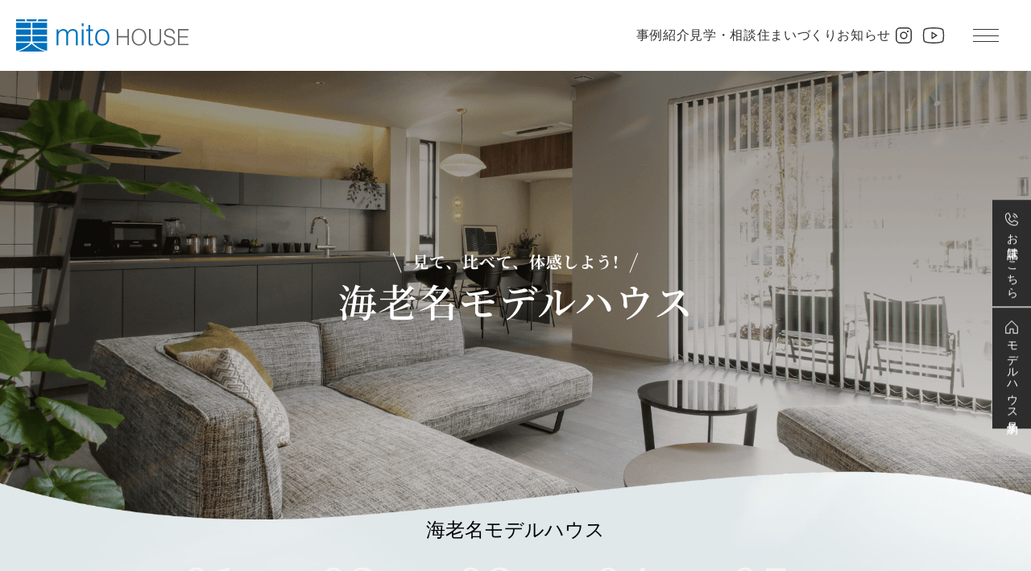

--- FILE ---
content_type: text/html; charset=UTF-8
request_url: https://www.mitohouse.jp/modelhouse/ebina/
body_size: 31294
content:
<!DOCTYPE html>
<html prefix="og: http://ogp.me/ns#" lang="ja">

<head>
    <title>海老名モデルハウス｜神奈川県相模原・町田のおしゃれな新築・注文住宅｜mitoHOUSE 美都住販</title>
    <meta charset="utf-8">
    <!--     <meta name="viewport" content="width=device-width,initial-scale=1.0,minimum-scale=1.0"> -->
    <meta name="viewport" content="width=device-width, initial-scale=1, maximum-scale=1, user-scalable=no">
    <meta http-equiv='x-dns-prefetch-control' content='on'>
    <meta property="og:title" content="海老名モデルハウス">
    <meta name="twitter:title" content="海老名モデルハウス">
    <meta name="description" content="mitoHOUSEの注文住宅は完全自由設計。お客様の理想の住まいをカタチにします。相模原・町田を中心に、安心・安全・快適な住まいをご提供しています。">
    <meta property="og:description" content="mitoHOUSEの注文住宅は完全自由設計。お客様の理想の住まいをカタチにします。相模原・町田を中心に、安心・安全・快適な住まいをご提供しています。">
    <meta name="twitter:description" content="mitoHOUSEの注文住宅は完全自由設計。お客様の理想の住まいをカタチにします。相模原・町田を中心に、安心・安全・快適な住まいをご提供しています。">
    <meta name=”keywords” content=>
    <meta property="og:type" content="article">
    <meta property="og:url" content="https://www.mitohouse.jp">
    <meta property="og:site_name" content="神奈川県相模原・町田のおしゃれな新築・注文住宅｜mitoHOUSE 美都住販">
    <meta property="og:locale" content="ja_JP">
    <meta name="twitter:card" content="summary_large_image">
            <meta property="og:image" content="https://www.mitohouse.jp/mitohouse2025/wp-content/themes/sho-san_original/img/logo/logo.svg">
        <meta name="twitter:image" content="https://www.mitohouse.jp/mitohouse2025/wp-content/themes/sho-san_original/img/logo/logo.svg">
        <meta name="twitter:image:src" content="https://www.mitohouse.jp/mitohouse2025/wp-content/themes/sho-san_original/img/logo/logo.svg">
        <meta name="format-detection" content="telephone=no">
    <meta http-equiv="x-dns-prefetch-control" content="on">
            <meta property="article:published_time" content="2025-04-16T23:10:39+09:00">
        <meta property="article:modified_time" content="2025-04-17T16:30:24+09:00">
        <!--全体読み込み-->
    <link rel="prerender" href="https://www.mitohouse.jp">
    <link rel="shortcut icon" href="https://www.mitohouse.jp/mitohouse2025/wp-content/themes/sho-san_original/img/logo/logo.ico">
    <link rel="preconnect" href="https://fonts.googleapis.com">
    <link rel="preconnect" href="https://fonts.gstatic.com" crossorigin>
    <link
            href="https://fonts.googleapis.com/css2?family=Forum&family=Lora:ital,wght@0,400;500;700;1,400;500;700;&family=Noto+Serif+JP:wght@400;500;700;900&family=Shippori+Mincho:wght@400;500;700&display=swap"
            rel="stylesheet">

    <meta name='robots' content='max-image-preview:large' />
	<style>img:is([sizes="auto" i], [sizes^="auto," i]) { contain-intrinsic-size: 3000px 1500px }</style>
	<script type="text/javascript">
/* <![CDATA[ */
window._wpemojiSettings = {"baseUrl":"https:\/\/s.w.org\/images\/core\/emoji\/16.0.1\/72x72\/","ext":".png","svgUrl":"https:\/\/s.w.org\/images\/core\/emoji\/16.0.1\/svg\/","svgExt":".svg","source":{"concatemoji":"https:\/\/www.mitohouse.jp\/mitohouse2025\/wp-includes\/js\/wp-emoji-release.min.js?ver=6.8.2"}};
/*! This file is auto-generated */
!function(s,n){var o,i,e;function c(e){try{var t={supportTests:e,timestamp:(new Date).valueOf()};sessionStorage.setItem(o,JSON.stringify(t))}catch(e){}}function p(e,t,n){e.clearRect(0,0,e.canvas.width,e.canvas.height),e.fillText(t,0,0);var t=new Uint32Array(e.getImageData(0,0,e.canvas.width,e.canvas.height).data),a=(e.clearRect(0,0,e.canvas.width,e.canvas.height),e.fillText(n,0,0),new Uint32Array(e.getImageData(0,0,e.canvas.width,e.canvas.height).data));return t.every(function(e,t){return e===a[t]})}function u(e,t){e.clearRect(0,0,e.canvas.width,e.canvas.height),e.fillText(t,0,0);for(var n=e.getImageData(16,16,1,1),a=0;a<n.data.length;a++)if(0!==n.data[a])return!1;return!0}function f(e,t,n,a){switch(t){case"flag":return n(e,"\ud83c\udff3\ufe0f\u200d\u26a7\ufe0f","\ud83c\udff3\ufe0f\u200b\u26a7\ufe0f")?!1:!n(e,"\ud83c\udde8\ud83c\uddf6","\ud83c\udde8\u200b\ud83c\uddf6")&&!n(e,"\ud83c\udff4\udb40\udc67\udb40\udc62\udb40\udc65\udb40\udc6e\udb40\udc67\udb40\udc7f","\ud83c\udff4\u200b\udb40\udc67\u200b\udb40\udc62\u200b\udb40\udc65\u200b\udb40\udc6e\u200b\udb40\udc67\u200b\udb40\udc7f");case"emoji":return!a(e,"\ud83e\udedf")}return!1}function g(e,t,n,a){var r="undefined"!=typeof WorkerGlobalScope&&self instanceof WorkerGlobalScope?new OffscreenCanvas(300,150):s.createElement("canvas"),o=r.getContext("2d",{willReadFrequently:!0}),i=(o.textBaseline="top",o.font="600 32px Arial",{});return e.forEach(function(e){i[e]=t(o,e,n,a)}),i}function t(e){var t=s.createElement("script");t.src=e,t.defer=!0,s.head.appendChild(t)}"undefined"!=typeof Promise&&(o="wpEmojiSettingsSupports",i=["flag","emoji"],n.supports={everything:!0,everythingExceptFlag:!0},e=new Promise(function(e){s.addEventListener("DOMContentLoaded",e,{once:!0})}),new Promise(function(t){var n=function(){try{var e=JSON.parse(sessionStorage.getItem(o));if("object"==typeof e&&"number"==typeof e.timestamp&&(new Date).valueOf()<e.timestamp+604800&&"object"==typeof e.supportTests)return e.supportTests}catch(e){}return null}();if(!n){if("undefined"!=typeof Worker&&"undefined"!=typeof OffscreenCanvas&&"undefined"!=typeof URL&&URL.createObjectURL&&"undefined"!=typeof Blob)try{var e="postMessage("+g.toString()+"("+[JSON.stringify(i),f.toString(),p.toString(),u.toString()].join(",")+"));",a=new Blob([e],{type:"text/javascript"}),r=new Worker(URL.createObjectURL(a),{name:"wpTestEmojiSupports"});return void(r.onmessage=function(e){c(n=e.data),r.terminate(),t(n)})}catch(e){}c(n=g(i,f,p,u))}t(n)}).then(function(e){for(var t in e)n.supports[t]=e[t],n.supports.everything=n.supports.everything&&n.supports[t],"flag"!==t&&(n.supports.everythingExceptFlag=n.supports.everythingExceptFlag&&n.supports[t]);n.supports.everythingExceptFlag=n.supports.everythingExceptFlag&&!n.supports.flag,n.DOMReady=!1,n.readyCallback=function(){n.DOMReady=!0}}).then(function(){return e}).then(function(){var e;n.supports.everything||(n.readyCallback(),(e=n.source||{}).concatemoji?t(e.concatemoji):e.wpemoji&&e.twemoji&&(t(e.twemoji),t(e.wpemoji)))}))}((window,document),window._wpemojiSettings);
/* ]]> */
</script>
<style id='wp-emoji-styles-inline-css' type='text/css'>

	img.wp-smiley, img.emoji {
		display: inline !important;
		border: none !important;
		box-shadow: none !important;
		height: 1em !important;
		width: 1em !important;
		margin: 0 0.07em !important;
		vertical-align: -0.1em !important;
		background: none !important;
		padding: 0 !important;
	}
</style>
<link rel='stylesheet' id='wp-block-library-css' href='https://www.mitohouse.jp/mitohouse2025/wp-includes/css/dist/block-library/style.min.css?ver=6.8.2' type='text/css' media='all' />
<style id='classic-theme-styles-inline-css' type='text/css'>
/*! This file is auto-generated */
.wp-block-button__link{color:#fff;background-color:#32373c;border-radius:9999px;box-shadow:none;text-decoration:none;padding:calc(.667em + 2px) calc(1.333em + 2px);font-size:1.125em}.wp-block-file__button{background:#32373c;color:#fff;text-decoration:none}
</style>
<style id='global-styles-inline-css' type='text/css'>
:root{--wp--preset--aspect-ratio--square: 1;--wp--preset--aspect-ratio--4-3: 4/3;--wp--preset--aspect-ratio--3-4: 3/4;--wp--preset--aspect-ratio--3-2: 3/2;--wp--preset--aspect-ratio--2-3: 2/3;--wp--preset--aspect-ratio--16-9: 16/9;--wp--preset--aspect-ratio--9-16: 9/16;--wp--preset--color--black: #000000;--wp--preset--color--cyan-bluish-gray: #abb8c3;--wp--preset--color--white: #ffffff;--wp--preset--color--pale-pink: #f78da7;--wp--preset--color--vivid-red: #cf2e2e;--wp--preset--color--luminous-vivid-orange: #ff6900;--wp--preset--color--luminous-vivid-amber: #fcb900;--wp--preset--color--light-green-cyan: #7bdcb5;--wp--preset--color--vivid-green-cyan: #00d084;--wp--preset--color--pale-cyan-blue: #8ed1fc;--wp--preset--color--vivid-cyan-blue: #0693e3;--wp--preset--color--vivid-purple: #9b51e0;--wp--preset--gradient--vivid-cyan-blue-to-vivid-purple: linear-gradient(135deg,rgba(6,147,227,1) 0%,rgb(155,81,224) 100%);--wp--preset--gradient--light-green-cyan-to-vivid-green-cyan: linear-gradient(135deg,rgb(122,220,180) 0%,rgb(0,208,130) 100%);--wp--preset--gradient--luminous-vivid-amber-to-luminous-vivid-orange: linear-gradient(135deg,rgba(252,185,0,1) 0%,rgba(255,105,0,1) 100%);--wp--preset--gradient--luminous-vivid-orange-to-vivid-red: linear-gradient(135deg,rgba(255,105,0,1) 0%,rgb(207,46,46) 100%);--wp--preset--gradient--very-light-gray-to-cyan-bluish-gray: linear-gradient(135deg,rgb(238,238,238) 0%,rgb(169,184,195) 100%);--wp--preset--gradient--cool-to-warm-spectrum: linear-gradient(135deg,rgb(74,234,220) 0%,rgb(151,120,209) 20%,rgb(207,42,186) 40%,rgb(238,44,130) 60%,rgb(251,105,98) 80%,rgb(254,248,76) 100%);--wp--preset--gradient--blush-light-purple: linear-gradient(135deg,rgb(255,206,236) 0%,rgb(152,150,240) 100%);--wp--preset--gradient--blush-bordeaux: linear-gradient(135deg,rgb(254,205,165) 0%,rgb(254,45,45) 50%,rgb(107,0,62) 100%);--wp--preset--gradient--luminous-dusk: linear-gradient(135deg,rgb(255,203,112) 0%,rgb(199,81,192) 50%,rgb(65,88,208) 100%);--wp--preset--gradient--pale-ocean: linear-gradient(135deg,rgb(255,245,203) 0%,rgb(182,227,212) 50%,rgb(51,167,181) 100%);--wp--preset--gradient--electric-grass: linear-gradient(135deg,rgb(202,248,128) 0%,rgb(113,206,126) 100%);--wp--preset--gradient--midnight: linear-gradient(135deg,rgb(2,3,129) 0%,rgb(40,116,252) 100%);--wp--preset--font-size--small: 13px;--wp--preset--font-size--medium: 20px;--wp--preset--font-size--large: 36px;--wp--preset--font-size--x-large: 42px;--wp--preset--spacing--20: 0.44rem;--wp--preset--spacing--30: 0.67rem;--wp--preset--spacing--40: 1rem;--wp--preset--spacing--50: 1.5rem;--wp--preset--spacing--60: 2.25rem;--wp--preset--spacing--70: 3.38rem;--wp--preset--spacing--80: 5.06rem;--wp--preset--shadow--natural: 6px 6px 9px rgba(0, 0, 0, 0.2);--wp--preset--shadow--deep: 12px 12px 50px rgba(0, 0, 0, 0.4);--wp--preset--shadow--sharp: 6px 6px 0px rgba(0, 0, 0, 0.2);--wp--preset--shadow--outlined: 6px 6px 0px -3px rgba(255, 255, 255, 1), 6px 6px rgba(0, 0, 0, 1);--wp--preset--shadow--crisp: 6px 6px 0px rgba(0, 0, 0, 1);}:where(.is-layout-flex){gap: 0.5em;}:where(.is-layout-grid){gap: 0.5em;}body .is-layout-flex{display: flex;}.is-layout-flex{flex-wrap: wrap;align-items: center;}.is-layout-flex > :is(*, div){margin: 0;}body .is-layout-grid{display: grid;}.is-layout-grid > :is(*, div){margin: 0;}:where(.wp-block-columns.is-layout-flex){gap: 2em;}:where(.wp-block-columns.is-layout-grid){gap: 2em;}:where(.wp-block-post-template.is-layout-flex){gap: 1.25em;}:where(.wp-block-post-template.is-layout-grid){gap: 1.25em;}.has-black-color{color: var(--wp--preset--color--black) !important;}.has-cyan-bluish-gray-color{color: var(--wp--preset--color--cyan-bluish-gray) !important;}.has-white-color{color: var(--wp--preset--color--white) !important;}.has-pale-pink-color{color: var(--wp--preset--color--pale-pink) !important;}.has-vivid-red-color{color: var(--wp--preset--color--vivid-red) !important;}.has-luminous-vivid-orange-color{color: var(--wp--preset--color--luminous-vivid-orange) !important;}.has-luminous-vivid-amber-color{color: var(--wp--preset--color--luminous-vivid-amber) !important;}.has-light-green-cyan-color{color: var(--wp--preset--color--light-green-cyan) !important;}.has-vivid-green-cyan-color{color: var(--wp--preset--color--vivid-green-cyan) !important;}.has-pale-cyan-blue-color{color: var(--wp--preset--color--pale-cyan-blue) !important;}.has-vivid-cyan-blue-color{color: var(--wp--preset--color--vivid-cyan-blue) !important;}.has-vivid-purple-color{color: var(--wp--preset--color--vivid-purple) !important;}.has-black-background-color{background-color: var(--wp--preset--color--black) !important;}.has-cyan-bluish-gray-background-color{background-color: var(--wp--preset--color--cyan-bluish-gray) !important;}.has-white-background-color{background-color: var(--wp--preset--color--white) !important;}.has-pale-pink-background-color{background-color: var(--wp--preset--color--pale-pink) !important;}.has-vivid-red-background-color{background-color: var(--wp--preset--color--vivid-red) !important;}.has-luminous-vivid-orange-background-color{background-color: var(--wp--preset--color--luminous-vivid-orange) !important;}.has-luminous-vivid-amber-background-color{background-color: var(--wp--preset--color--luminous-vivid-amber) !important;}.has-light-green-cyan-background-color{background-color: var(--wp--preset--color--light-green-cyan) !important;}.has-vivid-green-cyan-background-color{background-color: var(--wp--preset--color--vivid-green-cyan) !important;}.has-pale-cyan-blue-background-color{background-color: var(--wp--preset--color--pale-cyan-blue) !important;}.has-vivid-cyan-blue-background-color{background-color: var(--wp--preset--color--vivid-cyan-blue) !important;}.has-vivid-purple-background-color{background-color: var(--wp--preset--color--vivid-purple) !important;}.has-black-border-color{border-color: var(--wp--preset--color--black) !important;}.has-cyan-bluish-gray-border-color{border-color: var(--wp--preset--color--cyan-bluish-gray) !important;}.has-white-border-color{border-color: var(--wp--preset--color--white) !important;}.has-pale-pink-border-color{border-color: var(--wp--preset--color--pale-pink) !important;}.has-vivid-red-border-color{border-color: var(--wp--preset--color--vivid-red) !important;}.has-luminous-vivid-orange-border-color{border-color: var(--wp--preset--color--luminous-vivid-orange) !important;}.has-luminous-vivid-amber-border-color{border-color: var(--wp--preset--color--luminous-vivid-amber) !important;}.has-light-green-cyan-border-color{border-color: var(--wp--preset--color--light-green-cyan) !important;}.has-vivid-green-cyan-border-color{border-color: var(--wp--preset--color--vivid-green-cyan) !important;}.has-pale-cyan-blue-border-color{border-color: var(--wp--preset--color--pale-cyan-blue) !important;}.has-vivid-cyan-blue-border-color{border-color: var(--wp--preset--color--vivid-cyan-blue) !important;}.has-vivid-purple-border-color{border-color: var(--wp--preset--color--vivid-purple) !important;}.has-vivid-cyan-blue-to-vivid-purple-gradient-background{background: var(--wp--preset--gradient--vivid-cyan-blue-to-vivid-purple) !important;}.has-light-green-cyan-to-vivid-green-cyan-gradient-background{background: var(--wp--preset--gradient--light-green-cyan-to-vivid-green-cyan) !important;}.has-luminous-vivid-amber-to-luminous-vivid-orange-gradient-background{background: var(--wp--preset--gradient--luminous-vivid-amber-to-luminous-vivid-orange) !important;}.has-luminous-vivid-orange-to-vivid-red-gradient-background{background: var(--wp--preset--gradient--luminous-vivid-orange-to-vivid-red) !important;}.has-very-light-gray-to-cyan-bluish-gray-gradient-background{background: var(--wp--preset--gradient--very-light-gray-to-cyan-bluish-gray) !important;}.has-cool-to-warm-spectrum-gradient-background{background: var(--wp--preset--gradient--cool-to-warm-spectrum) !important;}.has-blush-light-purple-gradient-background{background: var(--wp--preset--gradient--blush-light-purple) !important;}.has-blush-bordeaux-gradient-background{background: var(--wp--preset--gradient--blush-bordeaux) !important;}.has-luminous-dusk-gradient-background{background: var(--wp--preset--gradient--luminous-dusk) !important;}.has-pale-ocean-gradient-background{background: var(--wp--preset--gradient--pale-ocean) !important;}.has-electric-grass-gradient-background{background: var(--wp--preset--gradient--electric-grass) !important;}.has-midnight-gradient-background{background: var(--wp--preset--gradient--midnight) !important;}.has-small-font-size{font-size: var(--wp--preset--font-size--small) !important;}.has-medium-font-size{font-size: var(--wp--preset--font-size--medium) !important;}.has-large-font-size{font-size: var(--wp--preset--font-size--large) !important;}.has-x-large-font-size{font-size: var(--wp--preset--font-size--x-large) !important;}
:where(.wp-block-post-template.is-layout-flex){gap: 1.25em;}:where(.wp-block-post-template.is-layout-grid){gap: 1.25em;}
:where(.wp-block-columns.is-layout-flex){gap: 2em;}:where(.wp-block-columns.is-layout-grid){gap: 2em;}
:root :where(.wp-block-pullquote){font-size: 1.5em;line-height: 1.6;}
</style>
<link rel='stylesheet' id='contact-form-7-css' href='https://www.mitohouse.jp/mitohouse2025/wp-content/plugins/contact-form-7/includes/css/styles.css?ver=5.8.7' type='text/css' media='all' />
<link rel='stylesheet' id='wp-pagenavi-css' href='https://www.mitohouse.jp/mitohouse2025/wp-content/plugins/wp-pagenavi/pagenavi-css.css?ver=2.70' type='text/css' media='all' />
<link rel="https://api.w.org/" href="https://www.mitohouse.jp/wp-json/" /><link rel="alternate" title="JSON" type="application/json" href="https://www.mitohouse.jp/wp-json/wp/v2/pages/15833" /><link rel="EditURI" type="application/rsd+xml" title="RSD" href="https://www.mitohouse.jp/mitohouse2025/xmlrpc.php?rsd" />
<meta name="generator" content="WordPress 6.8.2" />
<link rel="canonical" href="https://www.mitohouse.jp/modelhouse/ebina/" />
<link rel='shortlink' href='https://www.mitohouse.jp/?p=15833' />
<link rel="alternate" title="oEmbed (JSON)" type="application/json+oembed" href="https://www.mitohouse.jp/wp-json/oembed/1.0/embed?url=https%3A%2F%2Fwww.mitohouse.jp%2Fmodelhouse%2Febina%2F" />
<link rel="alternate" title="oEmbed (XML)" type="text/xml+oembed" href="https://www.mitohouse.jp/wp-json/oembed/1.0/embed?url=https%3A%2F%2Fwww.mitohouse.jp%2Fmodelhouse%2Febina%2F&#038;format=xml" />
<script type="application/ld+json">
{
    "@context": "http:\/\/schema.org",
    "@type": "WebSite",
    "name": "株式会社美都住販",
    "address": {
        "@type": "PostalAddress",
        "streetAddress": "中央区富士見3丁目15番7号",
        "addressLocality": "相模原市",
        "addressRegion": "神奈川県",
        "postalCode": "252-0236",
        "addressCountry": "JP"
    },
    "geo": {
        "@type": "GeoCoordinates",
        "latitude": "35.5672454",
        "longitude": "139.383011"
    },
    "telephone": "+81-42-759-0310",
    "openingHoursSpecification": [
        {
            "@type": "OpeningHoursSpecification",
            "dayOfWeek": [
                "Monday",
                "Tuesday",
                "Thursday",
                "Friday",
                "Saturday",
                "Sunday"
            ],
            "opens": "10:00",
            "closes": "18:00"
        }
    ],
    "inLanguage": "jp",
    "headline": "海老名モデルハウス",
    "description": "mito HOUSE美都住販は、相模原・町田・八王子・座間・海老名・厚木・横浜など神奈川・東京で高品質な注文住宅を提供。一級建築士によるデザインと理想の間取りで、お客様の想いを形に。コスパの良い安心・快適な住まいを実現します。",
    "author": {
        "@type": "Organization",
        "name": "神奈川県相模原・町田のおしゃれな新築・注文住宅｜mitoHOUSE 美都住販",
        "sameAs": [
            "https:\/\/www.mitohouse.jp\/"
        ]
    },
    "url": "https:\/\/www.mitohouse.jp\/ebina"
}
</script>
		<style type="text/css" id="wp-custom-css">
			/* モデルハウスのバナーだけ非表示 */
img.wp-image-53935 { display: none !important; }

/* ついでに、その画像だけを直接子にもつリンクも消して余白を残さない（対応ブラウザで有効） */
a:has(> img.wp-image-53935) { display: none !important; }		</style>
		
    <script src="https://ajax.googleapis.com/ajax/libs/jquery/3.5.1/jquery.min.js"></script>
    <link rel="stylesheet" href="https://cdn.jsdelivr.net/npm/swiper@8/swiper-bundle.min.css">
    <script src="https://cdn.jsdelivr.net/npm/swiper@8/swiper-bundle.min.js"></script>
    <script src="https://cdnjs.cloudflare.com/ajax/libs/jquery.matchHeight/0.7.2/jquery.matchHeight-min.js"></script>
    <link rel="stylesheet" href="https://cdn.jsdelivr.net/npm/slick-carousel@1.8.1/slick/slick-theme.min.css">
    <link rel="stylesheet" href="https://cdn.jsdelivr.net/npm/slick-carousel@1.8.1/slick/slick.min.css">
    <script src="https://cdn.jsdelivr.net/npm/slick-carousel@1.8.1/slick/slick.min.js"></script>
    <script src="https://cdnjs.cloudflare.com/ajax/libs/lightbox2/2.11.3/js/lightbox.min.js"></script>
    <link rel="stylesheet" type="text/css"
          href="https://cdnjs.cloudflare.com/ajax/libs/lightbox2/2.11.3/css/lightbox.css">

    <link rel="stylesheet"
          href="https://www.mitohouse.jp/mitohouse2025/wp-content/themes/sho-san_original/components/library/magnific-popup/magnific-popup.css">
    <script type="text/javascript"
            src="https://www.mitohouse.jp/mitohouse2025/wp-content/themes/sho-san_original/components/library/magnific-popup/magnific-popup.js">
    </script>

    <link rel="stylesheet" href="https://www.mitohouse.jp/mitohouse2025/wp-content/themes/sho-san_original/styles/common.css">
    <link rel="stylesheet" href="https://www.mitohouse.jp/mitohouse2025/wp-content/themes/sho-san_original/styles/components.css">
    <link rel="stylesheet" href="https://www.mitohouse.jp/mitohouse2025/wp-content/themes/sho-san_original/styles/post_type.css">
            <link rel="stylesheet" href="https://www.mitohouse.jp/mitohouse2025/wp-content/themes/sho-san_original/styles/page.css">
                <link rel="stylesheet" href="https://cdnjs.cloudflare.com/ajax/libs/jQuery-Validation-Engine/2.6.4/validationEngine.jquery.min.css">
<script src="https://cdnjs.cloudflare.com/ajax/libs/jQuery-Validation-Engine/2.6.4/jquery.validationEngine.min.js"></script>
<script src="https://cdnjs.cloudflare.com/ajax/libs/jQuery-Validation-Engine/2.6.4/languages/jquery.validationEngine-ja.js"></script>
<script src="https://ajaxzip3.github.io/ajaxzip3.js" charset="UTF-8"></script>
<script src="https://www.mitohouse.jp/mitohouse2025/wp-content/themes/sho-san_original/components/parts/parts-validation/parts-validation01/jquery.datetimepicker.full.min.js"></script>
<link rel="stylesheet" href="https://www.mitohouse.jp/mitohouse2025/wp-content/themes/sho-san_original/components/parts/parts-validation/parts-validation01/jquery.datetimepicker.css">
<script>
    $(function() {
        $("form").validationEngine('attach', {
            promptPosition: "bottomLeft",
    scrollOffset: 110
        });
        $("input:not(.form_btn01,.form_btn02,.form_btn03),textarea").on("keyup", function() {
            $(this).css("background", $(this).val() !== "" ? "#FFFFE4" : "#D9D9D9");
        });
        $("button[type=submit]").click(function() {
            $(window).off('beforeunload');
        });
    });
</script>
<script>
    $(function() {
        //二重送信抑制
        let submitBtn = $("input[type='submit'].wpcf7-submit");
        submitBtn.click(function() {
            $(this).css('pointer-events', 'none');
            $(this).css('opacity', '0.5');
        })
        // 入力項目にエラーがあったらボタン復活
        document.addEventListener('wpcf7invalid', function() {
            submitBtn.css('pointer-events', 'auto');
            submitBtn.css('opacity', '1');
        }, false);

    });
</script>        <script type="text/javascript" src="https://www.mitohouse.jp/mitohouse2025/wp-content/themes/sho-san_original/js/main.js" defer>
    </script>
    <script>
        document.addEventListener("DOMContentLoaded", function () {
            const header = document.querySelector(".headerContent-vertical");

                        header.classList.add("visible");
                    });
    </script>
        <!-- Google Tag Manager -->
    <script>(function(w,d,s,l,i){w[l]=w[l]||[];w[l].push({'gtm.start':
                new Date().getTime(),event:'gtm.js'});var f=d.getElementsByTagName(s)[0],
            j=d.createElement(s),dl=l!='dataLayer'?'&l='+l:'';j.async=true;j.src=
            'https://www.googletagmanager.com/gtm.js?id='+i+dl;f.parentNode.insertBefore(j,f);
        })(window,document,'script','dataLayer','GTM-WMJPWMZ');</script>
    <!-- End Google Tag Manager -->

    <!-- Google Tag Manager -->
    <script>(function(w,d,s,l,i){w[l]=w[l]||[];w[l].push({'gtm.start':
                new Date().getTime(),event:'gtm.js'});var f=d.getElementsByTagName(s)[0],
            j=d.createElement(s),dl=l!='dataLayer'?'&l='+l:'';j.async=true;j.src=
            'https://www.googletagmanager.com/gtm.js?id='+i+dl;f.parentNode.insertBefore(j,f);
        })(window,document,'script','dataLayer','GTM-MWK98PH');</script>
    <!-- End Google Tag Manager -->

</head>

<body id="top">
<!-- Google Tag Manager (noscript) -->
<noscript><iframe src="https://www.googletagmanager.com/ns.html?id=GTM-WMJPWMZ"
                  height="0" width="0" style="display:none;visibility:hidden"></iframe></noscript>
<!-- End Google Tag Manager (noscript) -->

<!-- Google Tag Manager (noscript) -->
<noscript><iframe src="https://www.googletagmanager.com/ns.html?id=GTM-MWK98PH"
                  height="0" width="0" style="display:none;visibility:hidden"></iframe></noscript>
<!-- End Google Tag Manager (noscript) -->
    <header id="header" class="headerContent">
  <div class="headerContent__inner common-inner">
    <h1 class="headerContent__inner--logo">
      <a href="https://www.mitohouse.jp/">
        <img src="https://www.mitohouse.jp/mitohouse2025/wp-content/themes/sho-san_original/img/logo/logo.svg" class="black" alt="mito house">
        <img src="https://www.mitohouse.jp/mitohouse2025/wp-content/themes/sho-san_original/img/logo/logo_white.svg" class="white"
             alt="mito house">
      </a>
    </h1>
    <nav class="headerContent__inner--nav" role="navigation">
      <ul class="menu">
        <li>
          <a>事例紹介</a>
          <div class="sub-list">
            <div class="sub-item">
              <a href="https://www.mitohouse.jp/gallery/">施工事例</a>
            </div>
            <div class="sub-item">
              <a href="https://www.mitohouse.jp/voice/">お客様の声</a>
            </div>
            <div class="sub-item">
              <a href="https://www.mitohouse.jp/plan/">間取りアイデア集</a>
            </div>
          </div>
        </li>
        <li>
          <a>見学・相談</a>
          <div class="sub-list">
            <div class="sub-item">
              <a href="https://www.mitohouse.jp/event/">イベント</a>
            </div>
            <div class="sub-item">
              <a href="https://www.mitohouse.jp/modelhouse/">モデルハウス</a>
            </div>
            <div class="sub-item">
              <a href="https://www.mitohouse.jp/consultation/">個別相談</a>
            </div>
          </div>
        </li>
        <li>
          <a>住まいづくり</a>
          <div class="sub-list">
            <div class="sub-item">
              <a href="https://www.mitohouse.jp/concept/">こだわりの仕様</a>
            </div>
            <div class="sub-item">
              <a href="https://www.mitohouse.jp/feature/">選ばれる4つの理由</a>
            </div>
            <div class="sub-item">
              <a href="https://www.mitohouse.jp/lineup/">商品ラインアップ</a>
            </div>
            <div class="sub-item">
              <a href="https://www.mitohouse.jp/flow/">家づくりの流れ</a>
            </div>
            <div class="sub-item">
              <a href="https://www.mitohouse.jp/magazine/">家づくりマガジン</a>
            </div>
          </div>
        </li>
        <li>
          <a href="https://www.mitohouse.jp/news/">お知らせ</a>
        </li>
      </ul>
      <ul class="sns">
        <li>
          <a href="https://www.instagram.com/mito_house_/" target="_blank" rel="noreferrer">
            <img src="https://www.mitohouse.jp/mitohouse2025/wp-content/themes/sho-san_original/img/icon/icon-insta.svg" alt="instagram">
          </a>
        </li>
        <li>
          <a href="https://youtube.com/channel/UCcOSluow-X5qksecm2hcbLg?si=M-J_pPoKJ50_8NcD" target="_blank" rel="noreferrer">
            <img src="https://www.mitohouse.jp/mitohouse2025/wp-content/themes/sho-san_original/img/icon/icon-youtube.svg" alt="youtube">
          </a>
        </li>
      </ul>
    </nav>
    <button class="navToggleCross toggleOpen">
      <span></span>
      <span></span>
      <span></span>
    </button>
  </div>
  <nav id="headerNavHum" class="headerNavHum" role="navigation">
    <div class="headerNavHum__inner">
      <div class="headerNavHum__inner--nav">
        <div class="headerNavHum__inner--nav--menu">
          <div class="headerNavHum__inner--nav--menu--list">
            <div class="headerNavHum__inner--nav--menu--list--item">
              <a>事例紹介</a>
              <div class="headerNavHum__inner--nav--menu--list--item--sub-list toggle_btn--list--item--sub-list">
                <div class="headerNavHum__inner--nav--menu--list--item--sub-item">
                  <a href="https://www.mitohouse.jp/gallery/">施工事例</a>
                </div>
                <div class="headerNavHum__inner--nav--menu--list--item--sub-item">
                  <a href="https://www.mitohouse.jp/voice/">お客様の声</a>
                </div>
                <div class="headerNavHum__inner--nav--menu--list--item--sub-item">
                  <a href="https://www.mitohouse.jp/plan/">間取りアイデア集</a>
                </div>
              </div>
            </div>
          </div>
          <div class="headerNavHum__inner--nav--menu--list">
            <div class="headerNavHum__inner--nav--menu--list--item">
              <a>見学・相談</a>
              <div class="headerNavHum__inner--nav--menu--list--item--sub-list toggle_btn--list--item--sub-list">
                <div class="headerNavHum__inner--nav--menu--list--item--sub-item">
                  <a href="https://www.mitohouse.jp/event/">イベント</a>
                </div>
                <div class="headerNavHum__inner--nav--menu--list--item--sub-item">
                  <a href="https://www.mitohouse.jp/modelhouse/">モデルハウス</a>
                </div>
                <div class="headerNavHum__inner--nav--menu--list--item--sub-item">
                  <a href="https://www.mitohouse.jp/consultation/">個別相談</a>
                </div>
              </div>
            </div>
          </div>
          <div class="headerNavHum__inner--nav--menu--list">
            <div class="headerNavHum__inner--nav--menu--list--item">
              <a>住まいづくり</a>
              <div class="headerNavHum__inner--nav--menu--list--item--sub-list toggle_btn--list--item--sub-list">
                <div class="headerNavHum__inner--nav--menu--list--item--sub-item">
                  <a href="https://www.mitohouse.jp/concept/">こだわりの仕様</a>
                </div>
                <div class="headerNavHum__inner--nav--menu--list--item--sub-item">
                  <a href="https://www.mitohouse.jp/feature/">選ばれる4つの理由</a>
                </div>
                <div class="headerNavHum__inner--nav--menu--list--item--sub-item">
                  <a href="https://www.mitohouse.jp/lineup/">商品ラインアップ</a>
                </div>
                <div class="headerNavHum__inner--nav--menu--list--item--sub-item">
                  <a href="https://www.mitohouse.jp/flow/">家づくりの流れ</a>
                </div>
                <div class="headerNavHum__inner--nav--menu--list--item--sub-item">
                  <a href="https://www.mitohouse.jp/magazine/">家づくりマガジン</a>
                </div>
              </div>
            </div>
          </div>
          <div class="headerNavHum__inner--nav--menu--list">
            <div class="headerNavHum__inner--nav--menu--list--item">
              <a>企業情報</a>
              <div class="headerNavHum__inner--nav--menu--list--item--sub-list toggle_btn--list--item--sub-list">
                <div class="headerNavHum__inner--nav--menu--list--item--sub-item">
                  <a target="_blank" href="https://www.mitojuhan.jp/company/">会社概要
                    <span>
                  <img src="https://www.mitohouse.jp/mitohouse2025/wp-content/themes/sho-san_original/img/icon/icon-link_white.svg" alt="会社概要">
                </span></a>
                </div>
                <div class="headerNavHum__inner--nav--menu--list--item--sub-item">
                  <a href="https://www.mitohouse.jp/news/">お知らせ</a>
                </div>
                <div class="headerNavHum__inner--nav--menu--list--item--sub-item">
                  <a href="https://www.mitohouse.jp/record/">実績</a>
                </div>
                <div class="headerNavHum__inner--nav--menu--list--item--sub-item">
                  <a href="https://www.mitohouse.jp/blog/">スタッフブログ</a>
                </div>
                <div class="headerNavHum__inner--nav--menu--list--item--sub-item">
                  <a href="https://www.mitohouse.jp/qa/">よくある質問</a>
                </div>
              </div>
            </div>
          </div>

        </div>
		  
                <div class="headerNavHum__inner--nav--contact">
                    <div class="headerNavHum__inner--nav--contact--tel">
                        <a class="headerNavHum__inner--nav--contact--tel--link modal-phone-btn"
                           href="javascript:void(0);" data-mfp-src="#modal-phone"><span><svg width="16" height="16" viewbox="0 0 16 16" fill="none" xmlns="http://www.w3.org/2000/svg">
                            <path d="M9.81233 1.01578C9.84584 0.89016 9.92788 0.783005 10.0404 0.717927C10.153 0.652856 10.2868 0.635186 10.4124 0.668832C12.8212 1.2972 14.7024 3.17844 15.3308 5.58737C15.3644 5.71295 15.3467 5.84676 15.2817 5.95931C15.2166 6.07185 15.1094 6.1539 14.9838 6.1874C14.9426 6.1984 14.9 6.20388 14.8573 6.20372C14.6354 6.20386 14.4411 6.05481 14.3838 5.84045C13.8443 3.77121 12.2285 2.15527 10.1593 1.6158C10.0337 1.58231 9.92652 1.50024 9.86145 1.38771C9.79637 1.27516 9.7787 1.14136 9.81233 1.01578ZM9.50622 4.22815C10.694 4.54489 11.4548 5.30573 11.7715 6.49353C11.8289 6.70789 12.0231 6.85695 12.245 6.85681C12.2877 6.85696 12.3303 6.85147 12.3715 6.84049C12.4972 6.80699 12.6043 6.72494 12.6694 6.61239C12.7345 6.49985 12.7521 6.36604 12.7185 6.24045C12.3103 4.71304 11.2866 3.68935 9.75929 3.28117C9.49779 3.21129 9.22915 3.36662 9.15927 3.62811C9.08939 3.88962 9.24472 4.15826 9.50622 4.22815ZM15.9912 12.1468C15.7018 14.3545 13.8185 16.0041 11.5919 16C5.20006 16 8.22786e-06 10.7998 8.22786e-06 4.40775C-0.00424897 2.182 1.64401 0.298875 3.85066 0.00839305C4.35505 -0.0529015 4.83934 0.226182 5.03924 0.693314L6.7617 4.53836C6.91621 4.892 6.88183 5.29971 6.67027 5.62247C6.65978 5.63864 6.64832 5.65419 6.63599 5.66901L4.91597 7.71478C4.89481 7.75778 4.89481 7.80815 4.91597 7.85114C5.54129 9.13118 6.88334 10.4635 8.1813 11.088C8.22524 11.108 8.27606 11.1062 8.31845 11.0831L10.334 9.36874C10.3484 9.35622 10.3636 9.34475 10.3797 9.33446C10.701 9.12022 11.1088 9.08275 11.4638 9.23486L15.3202 10.9631C15.7809 11.1673 16.0535 11.6492 15.9912 12.1492V12.1468ZM15.0206 12.026C15.0262 11.956 14.9864 11.8902 14.9218 11.8627L11.0646 10.1345C11.022 10.118 10.9743 10.121 10.934 10.1426L8.91927 11.857C8.90457 11.8692 8.88907 11.8807 8.87355 11.8913C8.53926 12.1142 8.11246 12.1452 7.74946 11.9729C6.25068 11.2488 4.75679 9.76875 4.0327 8.2838C3.85948 7.92294 3.88766 7.49777 4.10698 7.16293C4.1175 7.14658 4.12923 7.13101 4.14209 7.11642L5.86047 5.06817C5.88036 5.0249 5.88036 4.9751 5.86047 4.93184L4.14209 1.08598C4.11887 1.02277 4.05922 0.980302 3.99188 0.97905H3.97311C2.25559 1.20751 0.974328 2.67505 0.979611 4.40775C0.979615 10.2594 5.74047 15.0204 11.592 15.0204C13.3249 15.0256 14.7925 13.7439 15.0206 12.026Z" fill="white"/>
                          </svg>
                        </span>お電話はこちら</a>
                    </div>
                    <div class="headerNavHum__inner--nav--contact--item">
                        <a class="headerNavHum__inner--nav--contact--item--link"
                           href="https://www.mitohouse.jp/visit/">来店予約</a>
                    </div>
                    <div class="headerNavHum__inner--nav--contact--item">
                        <a class="headerNavHum__inner--nav--contact--item--link"
                           href="https://www.mitohouse.jp/contact/">お問い合わせ</a>
                    </div>
                </div>
      </div>
      <div class="headerNavHum__inner--bottom">
        <div class="headerNavHum__inner--bottom--sns">
          <ul class="headerNavHum__inner--bottom--sns-list">
            <li class="headerNavHum__inner--bottom--sns-list-item">
              <a href="https://www.instagram.com/mito_house_/" target="_blank" rel="noreferrer">
                <img class="--white" src="https://www.mitohouse.jp/mitohouse2025/wp-content/themes/sho-san_original/img/icon/icon-insta.svg"
                     alt="instagram">
                <img class="--blue" src="https://www.mitohouse.jp/mitohouse2025/wp-content/themes/sho-san_original/img/icon/icon-insta.svg"
                     alt="instagram">
              </a>
            </li>
            <li class="headerNavHum__inner--bottom--sns-list-item">
              <a href="https://youtube.com/channel/UCcOSluow-X5qksecm2hcbLg?si=M-J_pPoKJ50_8NcD" target="_blank" rel="noreferrer">
                <img class="--white" src="https://www.mitohouse.jp/mitohouse2025/wp-content/themes/sho-san_original/img/icon/icon-youtube.svg"
                     alt="youtube">
                <img class="--blue" src="https://www.mitohouse.jp/mitohouse2025/wp-content/themes/sho-san_original/img/icon/icon-youtube.svg"
                     alt="youtube">
              </a>
            </li>
          </ul>
        </div>
      </div>
    </div>
  </nav>
</header>

  <div class="headerContent-vertical">
    <ul class="headerContent-vertical-list">
      <li class="headerContent-vertical-list-item">
        <a href="javascript:void(0);" data-mfp-src="#modal-phone"
           class="headerContent-vertical-list-item-phone modal-phone-btn">
                    <span class="headerContent-vertical-list-item-icon">
                      <img class="--white" src="https://www.mitohouse.jp/mitohouse2025/wp-content/themes/sho-san_original/img/icon/icon-phone-white.svg"
                           alt="お電話はこちら">
                      <img class="--black" src="https://www.mitohouse.jp/mitohouse2025/wp-content/themes/sho-san_original/img/icon/icon-phone-black.svg"
                           alt="お電話はこちら">
                    </span>
          <p class="pc">お電話はこちら</p>
          <p class="tb-sp">TEL</p>
        </a>
      </li>
      <li class="headerContent-vertical-list-item">
                  <a href="#page-modelhouse-form__anchor">
                    <span class="headerContent-vertical-list-item-icon">
                      <img class="--white"
                           src="https://www.mitohouse.jp/mitohouse2025/wp-content/themes/sho-san_original/img/icon/icon-modelhouse-white.svg" alt="モデルハウス">
                      <img class="--black"
                           src="https://www.mitohouse.jp/mitohouse2025/wp-content/themes/sho-san_original/img/icon/icon-modelhouse-black.svg" alt="モデルハウス">
                    </span>
          <p class="pc">モデルハウス見学予約</p>
          <p class="tb-sp">モデルハウス見学予約</p>
        </a>
      </li>
    </ul>
  </div>

<div id="modal-phone" class="modal-phone mfp-hide">
  <div class="modal-phone__inr">
    <div class="modal-phone__block">

      <div class="modal-phone__box">
        <div class="modal-phone__ph">
          <img src="https://www.mitohouse.jp/mitohouse2025/wp-content/themes/sho-san_original/img/common/modal-phone-box03-img01.jpg"
               alt="相模原モデルハウス">
        </div>
        <div class="modal-phone__info">
          <p class="modal-phone__name">相模原モデルハウス</p>
          <div class="modal-phone__num">
            <a href="tel:0120-310-570" class="modal-phone__num-link">
              <span class="modal-phone__num-icon">
                <img src="https://www.mitohouse.jp/mitohouse2025/wp-content/themes/sho-san_original/img/icon/icon-phone-white.svg"
                     alt="相模原モデルハウス">
              </span>
              0120-310-570
            </a>
          </div>
          <p class="modal-phone__add">〒252-0239<br class="tb-sp">神奈川県相模原市中央区中央4-1<br>（相模原住宅公園内）</p>
          <p class="modal-phone__data">アクセス ｜相模原駅から徒歩18分<br>営業時間 ｜10:00～18:00<br>定休日　 ｜火曜日・水曜日（祝日は営業いたします）・年末年始</p>
        </div>
      </div>

      <div class="modal-phone__box">
        <div class="modal-phone__ph">
          <img src="https://www.mitohouse.jp/mitohouse2025/wp-content/themes/sho-san_original/img/common/modal-phone-box02-img01.jpg"
               alt="海老名モデルハウス">
        </div>
        <div class="modal-phone__info">
          <p class="modal-phone__name">海老名モデルハウス</p>
          <div class="modal-phone__num">
            <a href="tel:0120-310-677" class="modal-phone__num-link">
              <span class="modal-phone__num-icon">
                <img src="https://www.mitohouse.jp/mitohouse2025/wp-content/themes/sho-san_original/img/icon/icon-phone-white.svg"
                     alt="海老名モデルハウス">
              </span>
              0120-310-677
            </a>
          </div>
          <p class="modal-phone__add">〒243-0432<br class="tb-sp">神奈川県海老名市中央1-9-10<br>（海老名ハウジングギャラリー内）</p>
          <p class="modal-phone__data">アクセス ｜海老名駅から徒歩3分<br>営業時間 ｜10:00～18:00<br>定休日　 ｜火曜日・水曜日（祝日は営業いたします）・年末年始</p>
        </div>
      </div>

      <div class="modal-phone__box">
        <div class="modal-phone__ph">
          <img src="https://www.mitohouse.jp/mitohouse2025/wp-content/themes/sho-san_original/img/common/modal-phone-box01-img01.jpg"
               alt="古淵モデルハウス">
        </div>
        <div class="modal-phone__info">
          <p class="modal-phone__name">古淵モデルハウス</p>
          <div class="modal-phone__num">
            <a href="tel:0120-916-300" class="modal-phone__num-link">
              <span class="modal-phone__num-icon">
                <img src="https://www.mitohouse.jp/mitohouse2025/wp-content/themes/sho-san_original/img/icon/icon-phone-white.svg"
                     alt="古淵モデルハウス">
              </span>
              0120-916-300
            </a>
          </div>
          <p class="modal-phone__add">〒252-0344<br class="tb-sp">神奈川県相模原市南区古淵6-3-9<br> （相模原・古淵ハウジングステージ内）</p>
          <p class="modal-phone__data">アクセス ｜古淵駅から徒歩14分<br>営業時間 ｜10:00～18:00<br>定休日　 ｜火曜日・水曜日（祝日は営業いたします）・年末年始</p>
        </div>
      </div>

    </div>
    <div class="modal-phone__anchor">
      <p class="modal-phone__anchor-ttl">
        WEBからのご予約はこちらから
      </p>
      <div class="modal-phone__anchor-list">
        <div class="modal-phone__anchor-item">
          <a href="https://www.mitohouse.jp/modelhouse/" class="modal-phone__anchor-link">
            <span class="modal-phone__anchor-icon">
              <img src="https://www.mitohouse.jp/mitohouse2025/wp-content/themes/sho-san_original/img/icon/icon-modelhouse-white.svg"
                   alt="モデルハウス予約">
            </span>
            モデルハウス予約
          </a>
        </div>
        <div class="modal-phone__anchor-item">
          <a href="https://www.mitohouse.jp/consultation/" class="modal-phone__anchor-link">
            <span class="modal-phone__anchor-icon">
              <img src="https://www.mitohouse.jp/mitohouse2025/wp-content/themes/sho-san_original/img/icon/icon-consultation-white.svg"
                   alt="個別相談">
            </span>
            個別相談
          </a>
        </div>
        <div class="modal-phone__anchor-item">
          <a href="https://www.mitohouse.jp/request/" class="modal-phone__anchor-link">
            <span class="modal-phone__anchor-icon">
              <img src="https://www.mitohouse.jp/mitohouse2025/wp-content/themes/sho-san_original/img/icon/icon-request-white.svg" alt="カタログ請求">
            </span>
            カタログ請求
          </a>
        </div>
      </div>
    </div>
  </div>
</div>
<script>
    document.addEventListener('DOMContentLoaded', () => {
        const getToggleOpen = document.querySelectorAll('.toggleOpen');
        getToggleOpen.forEach((getToggleOpenClick) => {
            getToggleOpenClick.addEventListener('click', () => {
                document.body.classList.toggle('open');
            });
        });
    });
    document.addEventListener('DOMContentLoaded', () => {
        const toggleBtns = document.querySelectorAll('.toggle_btn');

        toggleBtns.forEach((btn) => {
            btn.addEventListener('click', () => {
                btn.classList.toggle('active');

                const parentItem = btn.closest('.toggle_btn--list--item');
                const subList = parentItem.querySelector('.toggle_btn--list--item--sub-list');

                if (subList) {
                    if (subList.style.display === 'none' || subList.style.display === '') {
                        subList.style.display = 'block';
                    } else {
                        subList.style.display = 'none';
                    }
                }
            });
        });
    });


    $(function() {
        $(window).on("scroll", function() {
            var fvHeight = $(".front-page-fv").length ? $(".front-page-fv").outerHeight() : 250;

            if ($(window).scrollTop() > fvHeight) {
                $("header").addClass("fixed");
            } else {
                $("header").removeClass("fixed");
            }
            console.log(fvHeight);
        });
    });

    $(function() {
        let floatingElement = $('.headerContent-vertical');
        let hideTriggerElement = $('.footer');

        function checkFloatingVisibility() {
            let scrollPosition = $(window).scrollTop();
            let windowHeight = $(window).height();
            let triggerPoint = hideTriggerElement.offset().top - windowHeight;
            if (scrollPosition < triggerPoint) {
                if (!floatingElement.hasClass('active')) {
                    floatingElement.fadeIn().addClass('active');
                }
            } else {
                if (floatingElement.hasClass('active')) {
                    floatingElement.fadeOut().removeClass('active');
                }
            }
        }

        $(window).on('scroll', checkFloatingVisibility);

        checkFloatingVisibility();
    });

    $(function() {
        let floatingElement = $('.headerContent-vertical_sns');
        let hideTriggerElement = $('.footer');

        function checkFloatingVisibility() {
            let scrollPosition = $(window).scrollTop();
            let windowHeight = $(window).height();
            let triggerPoint = hideTriggerElement.offset().top - windowHeight;
            if (scrollPosition < triggerPoint) {
                if (!floatingElement.hasClass('active')) {
                    floatingElement.fadeIn().addClass('active');
                }
            } else {
                if (floatingElement.hasClass('active')) {
                    floatingElement.fadeOut().removeClass('active');
                }
            }
        }

        $(window).on('scroll', checkFloatingVisibility);

        checkFloatingVisibility();
    });

    // $(function() {
    //     $(".modal-phone-btn").magnificPopup({
    //         type: "inline",
    //         preloader: false,
    //     });
    //     $(document).on("click", ".modal-close", function(e) {
    //         e.preventDefault();
    //         $.magnificPopup.close();
    //     });
    // });

    $(function() {
      $(".modal-phone-btn").magnificPopup({
        type: "inline",
        preloader: false,
        callbacks: {
          open: function() {
            // モーダル開いた時：bodyを固定してスクロール不可に
            $('body').addClass('no-scroll').css({
              position: 'fixed',
              top: `-${window.scrollY}px`,
              width: '100%'
            });
          },
          close: function() {
            // モーダル閉じた時：スクロール位置を元に戻す
            const scrollY = parseInt($('body').css('top')) * -1 || 0;
            $('body').removeClass('no-scroll').css({
              position: '',
              top: '',
              width: ''
            });
            window.scrollTo(0, scrollY);
          }
        }
      });

      $(document).on("click", ".modal-close", function(e) {
        e.preventDefault();
        $.magnificPopup.close();
      });
    });

</script><main role="main">
<article id="page-modelhouse" class="page-modelhouse underlayer">
    <section class="page-modelhouse-fv --ebina">
        <h2>
            <picture>
                <source srcset="https://www.mitohouse.jp/mitohouse2025/wp-content/themes/sho-san_original/pages/page-modelhouse/page-modelhouse01/img/modelhouse_ebina_ttl_sp.png" media="(max-width: 640px)" type="image/png">
                <img src="https://www.mitohouse.jp/mitohouse2025/wp-content/themes/sho-san_original/pages/page-modelhouse/page-modelhouse01/img/modelhouse_ebina_ttl_pc.png" alt="見て、比べて、体感しよう!5棟のモデルハウスを公開中！">
            </picture>
        </h2>
    </section>
    <section id="list" class="page-modelhouse-catalog --bg-none">
	        <div class="page-modelhouse-catalog__box__wrap">
            <div id="catalog2" class="page-modelhouse-catalog__box catalog-block page-modelhouse-catalog__box-second --connect" style="display: block;">
                <div class="page-modelhouse-catalog__box-first">
                    <h4 class="page-modelhouse-catalog__box-ttl">海老名モデルハウス</h4>
                    <div class="page-modelhouse-catalog__box__icons">
                    <div class="page-modelhouse-catalog__box__icons-item">
                        <img src="https://www.mitohouse.jp/mitohouse2025/wp-content/themes/sho-san_original/pages/page-modelhouse/page-modelhouse01/img/feature_item0201.png" alt="ミニバー">
                    </div>
                    <div class="page-modelhouse-catalog__box__icons-item">
                        <img src="https://www.mitohouse.jp/mitohouse2025/wp-content/themes/sho-san_original/pages/page-modelhouse/page-modelhouse01/img/feature_item0202.png" alt="サウナ">
                    </div>
                    <div class="page-modelhouse-catalog__box__icons-item">
                        <img src="https://www.mitohouse.jp/mitohouse2025/wp-content/themes/sho-san_original/pages/page-modelhouse/page-modelhouse01/img/feature_item0203.png" alt="アウトドアピット">
                    </div>
                    <div class="page-modelhouse-catalog__box__icons-item">
                        <img src="https://www.mitohouse.jp/mitohouse2025/wp-content/themes/sho-san_original/pages/page-modelhouse/page-modelhouse01/img/feature_item0204.png" alt="ペニンシュラキッチン">
                    </div>
                    <div class="page-modelhouse-catalog__box__icons-item">
                        <img src="https://www.mitohouse.jp/mitohouse2025/wp-content/themes/sho-san_original/pages/page-modelhouse/page-modelhouse01/img/feature_item0205.png" alt="外壁タイル">
                    </div>
                    </div>
                </div>

                <div>
                    <h5 class="page-modelhouse-catalog__box-subttl">開放感のあるリビング、サウナ、ヌック、ミニバーなど<br>趣味と仲良く暮らす家</h5>
                    <p class="page-modelhouse-catalog__box-txt txt-pc">
						ゆるやかなゾーニングでコミュニケ―ションがとりやすく、<br>
						家族の気配を感じることができる開放的なLDK。<br>
						趣味の空間が充実していているので、家族の時間だけでなく<br>
						自分の時間も満喫できるモデルハウスです。<br>
						ライフスタイルにあうお気に入りの空間が、きっと見つかります。
                    </p>
                    <div class="page-modelhouse-catalog__slide js-slider-catalog swiper">
                        <div class="page-modelhouse-catalog__slide-main swiper js-slider-main">
                            <div class="page-modelhouse-catalog__slide-main-list swiper-wrapper">
                                <div class="page-modelhouse-catalog__slide-main-item swiper-slide">
                                    <a href="https://www.mitohouse.jp/mitohouse2025/wp-content/themes/sho-san_original/pages/page-modelhouse/page-modelhouse01/img/page-modelhouse-catalog__slide_img0201_pc.jpg"
                                       class="modaal-btn" data-lightbox="single-box-img02" data-title="">
                                        <img src="https://www.mitohouse.jp/mitohouse2025/wp-content/themes/sho-san_original/pages/page-modelhouse/page-modelhouse01/img/page-modelhouse-catalog__slide_img0201_pc.jpg"
                                             alt="モデルハウス画像">
                                        <div class="page-modelhouse-catalog__slide-search">
                                            <img src="https://www.mitohouse.jp/mitohouse2025/wp-content/themes/sho-san_original/pages/page-modelhouse/page-modelhouse01/img/icon_search3.svg"
                                                 alt="サーチアイコン" />
                                        </div>
                                    </a>
                                    <p class="page-modelhouse-catalog__slide-main-item-caption"></p>
                                </div>
                                <div class="page-modelhouse-catalog__slide-main-item swiper-slide">
                                    <a href="https://www.mitohouse.jp/mitohouse2025/wp-content/themes/sho-san_original/pages/page-modelhouse/page-modelhouse01/img/page-modelhouse-catalog__slide_img0202_pc.jpg"
                                       class="modaal-btn" data-lightbox="single-box-img02" data-title="">
                                        <img src="https://www.mitohouse.jp/mitohouse2025/wp-content/themes/sho-san_original/pages/page-modelhouse/page-modelhouse01/img/page-modelhouse-catalog__slide_img0202_pc.jpg"
                                             alt="モデルハウス画像">
                                        <div class="page-modelhouse-catalog__slide-search">
                                            <img src="https://www.mitohouse.jp/mitohouse2025/wp-content/themes/sho-san_original/pages/page-modelhouse/page-modelhouse01/img/icon_search3.svg"
                                                 alt="サーチアイコン" />
                                        </div>
                                    </a>
                                </div>
                                <div class="page-modelhouse-catalog__slide-main-item swiper-slide">
                                    <a href="https://www.mitohouse.jp/mitohouse2025/wp-content/themes/sho-san_original/pages/page-modelhouse/page-modelhouse01/img/page-modelhouse-catalog__slide_img0203_pc.jpg"
                                       class="modaal-btn" data-lightbox="single-box-img02" data-title="">
                                        <img src="https://www.mitohouse.jp/mitohouse2025/wp-content/themes/sho-san_original/pages/page-modelhouse/page-modelhouse01/img/page-modelhouse-catalog__slide_img0203_pc.jpg"
                                             alt="モデルハウス画像">
                                        <div class="page-modelhouse-catalog__slide-search">
                                            <img src="https://www.mitohouse.jp/mitohouse2025/wp-content/themes/sho-san_original/pages/page-modelhouse/page-modelhouse01/img/icon_search3.svg"
                                                 alt="サーチアイコン" />
                                        </div>
                                    </a>
                                </div>
                                <div class="page-modelhouse-catalog__slide-main-item swiper-slide">
                                    <a href="https://www.mitohouse.jp/mitohouse2025/wp-content/themes/sho-san_original/pages/page-modelhouse/page-modelhouse01/img/page-modelhouse-catalog__slide_img0204_pc.jpg"
                                       class="modaal-btn" data-lightbox="single-box-img02" data-title="">
                                        <img src="https://www.mitohouse.jp/mitohouse2025/wp-content/themes/sho-san_original/pages/page-modelhouse/page-modelhouse01/img/page-modelhouse-catalog__slide_img0204_pc.jpg"
                                             alt="モデルハウス画像">
                                        <div class="page-modelhouse-catalog__slide-search">
                                            <img src="https://www.mitohouse.jp/mitohouse2025/wp-content/themes/sho-san_original/pages/page-modelhouse/page-modelhouse01/img/icon_search3.svg"
                                                 alt="サーチアイコン" />
                                        </div>
                                    </a>
                                </div>
                                <div class="page-modelhouse-catalog__slide-main-item swiper-slide">
                                    <a href="https://www.mitohouse.jp/mitohouse2025/wp-content/themes/sho-san_original/pages/page-modelhouse/page-modelhouse01/img/page-modelhouse-catalog__slide_img0205_pc.jpg"
                                       class="modaal-btn" data-lightbox="single-box-img02" data-title="">
                                        <img src="https://www.mitohouse.jp/mitohouse2025/wp-content/themes/sho-san_original/pages/page-modelhouse/page-modelhouse01/img/page-modelhouse-catalog__slide_img0205_pc.jpg"
                                             alt="モデルハウス画像">
                                        <div class="page-modelhouse-catalog__slide-search">
                                            <img src="https://www.mitohouse.jp/mitohouse2025/wp-content/themes/sho-san_original/pages/page-modelhouse/page-modelhouse01/img/icon_search3.svg"
                                                 alt="サーチアイコン" />
                                        </div>
                                    </a>
                                </div>
                                <div class="page-modelhouse-catalog__slide-main-item swiper-slide">
                                    <a href="https://www.mitohouse.jp/mitohouse2025/wp-content/themes/sho-san_original/pages/page-modelhouse/page-modelhouse01/img/page-modelhouse-catalog__slide_img0206_pc.jpg"
                                       class="modaal-btn" data-lightbox="single-box-img02" data-title="">
                                        <img src="https://www.mitohouse.jp/mitohouse2025/wp-content/themes/sho-san_original/pages/page-modelhouse/page-modelhouse01/img/page-modelhouse-catalog__slide_img0206_pc.jpg"
                                             alt="モデルハウス画像">
                                        <div class="page-modelhouse-catalog__slide-search">
                                            <img src="https://www.mitohouse.jp/mitohouse2025/wp-content/themes/sho-san_original/pages/page-modelhouse/page-modelhouse01/img/icon_search3.svg"
                                                 alt="サーチアイコン" />
                                        </div>
                                    </a>
                                </div>
                                <div class="page-modelhouse-catalog__slide-main-item swiper-slide">
                                    <a href="https://www.mitohouse.jp/mitohouse2025/wp-content/themes/sho-san_original/pages/page-modelhouse/page-modelhouse01/img/page-modelhouse-catalog__slide_img0207_pc.jpg"
                                       class="modaal-btn" data-lightbox="single-box-img02" data-title="">
                                        <img src="https://www.mitohouse.jp/mitohouse2025/wp-content/themes/sho-san_original/pages/page-modelhouse/page-modelhouse01/img/page-modelhouse-catalog__slide_img0207_pc.jpg"
                                             alt="モデルハウス画像">
                                        <div class="page-modelhouse-catalog__slide-search">
                                            <img src="https://www.mitohouse.jp/mitohouse2025/wp-content/themes/sho-san_original/pages/page-modelhouse/page-modelhouse01/img/icon_search3.svg"
                                                 alt="サーチアイコン" />
                                        </div>
                                    </a>
                                </div>
                                <div class="page-modelhouse-catalog__slide-main-item swiper-slide">
                                    <a href="https://www.mitohouse.jp/mitohouse2025/wp-content/themes/sho-san_original/pages/page-modelhouse/page-modelhouse01/img/page-modelhouse-catalog__slide_img0208_pc.jpg"
                                       class="modaal-btn" data-lightbox="single-box-img02" data-title="">
                                        <img src="https://www.mitohouse.jp/mitohouse2025/wp-content/themes/sho-san_original/pages/page-modelhouse/page-modelhouse01/img/page-modelhouse-catalog__slide_img0208_pc.jpg"
                                             alt="モデルハウス画像">
                                        <div class="page-modelhouse-catalog__slide-search">
                                            <img src="https://www.mitohouse.jp/mitohouse2025/wp-content/themes/sho-san_original/pages/page-modelhouse/page-modelhouse01/img/icon_search3.svg"
                                                 alt="サーチアイコン" />
                                        </div>
                                    </a>
                                </div>
                                <div class="page-modelhouse-catalog__slide-main-item swiper-slide">
                                    <a href="https://www.mitohouse.jp/mitohouse2025/wp-content/themes/sho-san_original/pages/page-modelhouse/page-modelhouse01/img/page-modelhouse-catalog__slide_img0209_pc.jpg"
                                       class="modaal-btn" data-lightbox="single-box-img02" data-title="">
                                        <img src="https://www.mitohouse.jp/mitohouse2025/wp-content/themes/sho-san_original/pages/page-modelhouse/page-modelhouse01/img/page-modelhouse-catalog__slide_img0209_pc.jpg"
                                             alt="モデルハウス画像">
                                        <div class="page-modelhouse-catalog__slide-search">
                                            <img src="https://www.mitohouse.jp/mitohouse2025/wp-content/themes/sho-san_original/pages/page-modelhouse/page-modelhouse01/img/icon_search3.svg"
                                                 alt="サーチアイコン" />
                                        </div>
                                    </a>
                                </div>
								<div class="page-modelhouse-catalog__slide-main-item swiper-slide">
									<a href="https://www.mitohouse.jp/mitohouse2025/wp-content/themes/sho-san_original/pages/page-modelhouse/page-modelhouse01/img/page-modelhouse-catalog__slide_img0210_pc.jpg"
										class="modaal-btn" data-lightbox="single-box-img" data-title="">
										<img src="https://www.mitohouse.jp/mitohouse2025/wp-content/themes/sho-san_original/pages/page-modelhouse/page-modelhouse01/img/page-modelhouse-catalog__slide_img0210_pc.jpg"
											alt="モデルハウス画像">
										<div class="page-modelhouse-catalog__slide-search">
											<img src="https://www.mitohouse.jp/mitohouse2025/wp-content/themes/sho-san_original/pages/page-modelhouse/page-modelhouse01/img/icon_search3.svg"
												alt="サーチアイコン" />
										</div>
									</a>
								</div>
								<div class="page-modelhouse-catalog__slide-main-item swiper-slide">
									<a href="https://www.mitohouse.jp/mitohouse2025/wp-content/themes/sho-san_original/pages/page-modelhouse/page-modelhouse01/img/page-modelhouse-catalog__slide_img0211_pc.jpg"
										class="modaal-btn" data-lightbox="single-box-img" data-title="">
										<img src="https://www.mitohouse.jp/mitohouse2025/wp-content/themes/sho-san_original/pages/page-modelhouse/page-modelhouse01/img/page-modelhouse-catalog__slide_img0211_pc.jpg"
											alt="モデルハウス画像">
										<div class="page-modelhouse-catalog__slide-search">
											<img src="https://www.mitohouse.jp/mitohouse2025/wp-content/themes/sho-san_original/pages/page-modelhouse/page-modelhouse01/img/icon_search3.svg"
												alt="サーチアイコン" />
										</div>
									</a>
								</div>
								<div class="page-modelhouse-catalog__slide-main-item swiper-slide">
									<a href="https://www.mitohouse.jp/mitohouse2025/wp-content/themes/sho-san_original/pages/page-modelhouse/page-modelhouse01/img/page-modelhouse-catalog__slide_img0212_pc.jpg"
										class="modaal-btn" data-lightbox="single-box-img" data-title="">
										<img src="https://www.mitohouse.jp/mitohouse2025/wp-content/themes/sho-san_original/pages/page-modelhouse/page-modelhouse01/img/page-modelhouse-catalog__slide_img0212_pc.jpg"
											alt="モデルハウス画像">
										<div class="page-modelhouse-catalog__slide-search">
											<img src="https://www.mitohouse.jp/mitohouse2025/wp-content/themes/sho-san_original/pages/page-modelhouse/page-modelhouse01/img/icon_search3.svg"
												alt="サーチアイコン" />
										</div>
									</a>
								</div>
								<div class="page-modelhouse-catalog__slide-main-item swiper-slide">
									<a href="https://www.mitohouse.jp/mitohouse2025/wp-content/themes/sho-san_original/pages/page-modelhouse/page-modelhouse01/img/page-modelhouse-catalog__slide_img0213_pc.jpg"
										class="modaal-btn" data-lightbox="single-box-img" data-title="">
										<img src="https://www.mitohouse.jp/mitohouse2025/wp-content/themes/sho-san_original/pages/page-modelhouse/page-modelhouse01/img/page-modelhouse-catalog__slide_img0213_pc.jpg"
											alt="モデルハウス画像">
										<div class="page-modelhouse-catalog__slide-search">
											<img src="https://www.mitohouse.jp/mitohouse2025/wp-content/themes/sho-san_original/pages/page-modelhouse/page-modelhouse01/img/icon_search3.svg"
												alt="サーチアイコン" />
										</div>
									</a>
								</div>
								<div class="page-modelhouse-catalog__slide-main-item swiper-slide">
									<a href="https://www.mitohouse.jp/mitohouse2025/wp-content/themes/sho-san_original/pages/page-modelhouse/page-modelhouse01/img/page-modelhouse-catalog__slide_img0214_pc.jpg"
										class="modaal-btn" data-lightbox="single-box-img" data-title="">
										<img src="https://www.mitohouse.jp/mitohouse2025/wp-content/themes/sho-san_original/pages/page-modelhouse/page-modelhouse01/img/page-modelhouse-catalog__slide_img0214_pc.jpg"
											alt="モデルハウス画像">
										<div class="page-modelhouse-catalog__slide-search">
											<img src="https://www.mitohouse.jp/mitohouse2025/wp-content/themes/sho-san_original/pages/page-modelhouse/page-modelhouse01/img/icon_search3.svg"
												alt="サーチアイコン" />
										</div>
									</a>
								</div>
                            </div>
                        </div>
                        <div class="page-modelhouse-catalog__slide-thumbs swiper js-slider-thumbs">
                            <div class="page-modelhouse-catalog__slide-thumbs-list swiper-wrapper">
                                <div class="page-modelhouse-catalog__slide-thumbs-item swiper-slide">
                                    <img src="https://www.mitohouse.jp/mitohouse2025/wp-content/themes/sho-san_original/pages/page-modelhouse/page-modelhouse01/img/page-modelhouse-catalog__slide_img0201_pc.jpg"
                                         alt="モデルハウス画像">
                                </div>
                                <div class="page-modelhouse-catalog__slide-thumbs-item swiper-slide">
                                    <img src="https://www.mitohouse.jp/mitohouse2025/wp-content/themes/sho-san_original/pages/page-modelhouse/page-modelhouse01/img/page-modelhouse-catalog__slide_img0202_pc.jpg"
                                         alt="モデルハウス画像">
                                </div>
                                <div class="page-modelhouse-catalog__slide-thumbs-item swiper-slide">
                                    <img src="https://www.mitohouse.jp/mitohouse2025/wp-content/themes/sho-san_original/pages/page-modelhouse/page-modelhouse01/img/page-modelhouse-catalog__slide_img0203_pc.jpg"
                                         alt="モデルハウス画像">
                                </div>
                                <div class="page-modelhouse-catalog__slide-thumbs-item swiper-slide">
                                    <img src="https://www.mitohouse.jp/mitohouse2025/wp-content/themes/sho-san_original/pages/page-modelhouse/page-modelhouse01/img/page-modelhouse-catalog__slide_img0204_pc.jpg"
                                         alt="モデルハウス画像">
                                </div>
                                <div class="page-modelhouse-catalog__slide-thumbs-item swiper-slide">
                                    <img src="https://www.mitohouse.jp/mitohouse2025/wp-content/themes/sho-san_original/pages/page-modelhouse/page-modelhouse01/img/page-modelhouse-catalog__slide_img0205_pc.jpg"
                                         alt="モデルハウス画像">
                                </div>
                                <div class="page-modelhouse-catalog__slide-thumbs-item swiper-slide">
                                    <img src="https://www.mitohouse.jp/mitohouse2025/wp-content/themes/sho-san_original/pages/page-modelhouse/page-modelhouse01/img/page-modelhouse-catalog__slide_img0206_pc.jpg"
                                         alt="モデルハウス画像">
                                </div>
                                <div class="page-modelhouse-catalog__slide-thumbs-item swiper-slide">
                                    <img src="https://www.mitohouse.jp/mitohouse2025/wp-content/themes/sho-san_original/pages/page-modelhouse/page-modelhouse01/img/page-modelhouse-catalog__slide_img0207_pc.jpg"
                                         alt="モデルハウス画像">
                                </div>
                                <div class="page-modelhouse-catalog__slide-thumbs-item swiper-slide">
                                    <img src="https://www.mitohouse.jp/mitohouse2025/wp-content/themes/sho-san_original/pages/page-modelhouse/page-modelhouse01/img/page-modelhouse-catalog__slide_img0208_pc.jpg"
                                         alt="モデルハウス画像">
                                </div>
                                <div class="page-modelhouse-catalog__slide-thumbs-item swiper-slide">
                                    <img src="https://www.mitohouse.jp/mitohouse2025/wp-content/themes/sho-san_original/pages/page-modelhouse/page-modelhouse01/img/page-modelhouse-catalog__slide_img0209_pc.jpg"
                                         alt="モデルハウス画像">
                                </div>
								<div class="page-modelhouse-catalog__slide-thumbs-item swiper-slide">
									<img src="https://www.mitohouse.jp/mitohouse2025/wp-content/themes/sho-san_original/pages/page-modelhouse/page-modelhouse01/img/page-modelhouse-catalog__slide_img0210_pc.jpg"
										alt="モデルハウス画像">
								</div>
								<div class="page-modelhouse-catalog__slide-thumbs-item swiper-slide">
									<img src="https://www.mitohouse.jp/mitohouse2025/wp-content/themes/sho-san_original/pages/page-modelhouse/page-modelhouse01/img/page-modelhouse-catalog__slide_img0211_pc.jpg"
										alt="モデルハウス画像">
								</div>
								<div class="page-modelhouse-catalog__slide-thumbs-item swiper-slide">
									<img src="https://www.mitohouse.jp/mitohouse2025/wp-content/themes/sho-san_original/pages/page-modelhouse/page-modelhouse01/img/page-modelhouse-catalog__slide_img0212_pc.jpg"
										alt="モデルハウス画像">
								</div>
								<div class="page-modelhouse-catalog__slide-thumbs-item swiper-slide">
									<img src="https://www.mitohouse.jp/mitohouse2025/wp-content/themes/sho-san_original/pages/page-modelhouse/page-modelhouse01/img/page-modelhouse-catalog__slide_img0213_pc.jpg"
										alt="モデルハウス画像">
								</div>
								<div class="page-modelhouse-catalog__slide-thumbs-item swiper-slide">
									<img src="https://www.mitohouse.jp/mitohouse2025/wp-content/themes/sho-san_original/pages/page-modelhouse/page-modelhouse01/img/page-modelhouse-catalog__slide_img0214_pc.jpg"
										alt="モデルハウス画像">
								</div>
                            </div>
                        </div>
                    </div>
                    <p class="page-modelhouse-catalog__box-txt txt-sp">
                        間仕切りやドアなどを極力設けず、家中どこにいても家族の気配を感じることができる、<br>
                        コミュニケーションがとりやすいオープンなLDKが特徴。さらに、さまざまな趣味の空間が魅力のモデルハウスです。<br>
                        ご家族のライフスタイルに合うお気に入りの空間が、きっと見つかります。
                    </p>
                    <div class="page-modelhouse-catalog__layout">
                        <div class="page-modelhouse-catalog__layout__item">
                            <a data-title="" data-id="2">
                                <picture>
                                    <img src="https://www.mitohouse.jp/mitohouse2025/wp-content/themes/sho-san_original/pages/page-modelhouse/page-modelhouse01/img/madori_0201.png" alt="間取り図" id="main-img" />
                                </picture>
                            </a>
                            <div class="zoom-icon" id="" data-id="2">
                                <img src="https://www.mitohouse.jp/mitohouse2025/wp-content/themes/sho-san_original/pages/page-modelhouse/page-modelhouse01/img/icon_search3.svg" alt="アイコン" id="" />
                            </div>
                        </div>
                        <div class="page-modelhouse-catalog__layout__item">
                            <a data-title="" data-id="2_2">
                                <picture>
                                    <img src="https://www.mitohouse.jp/mitohouse2025/wp-content/themes/sho-san_original/pages/page-modelhouse/page-modelhouse01/img/madori_0202.png" alt="間取り図" id="main-img" />
                                </picture>
                            </a>
                            <div class="zoom-icon" id="" data-id="2_2">
                                <img src="https://www.mitohouse.jp/mitohouse2025/wp-content/themes/sho-san_original/pages/page-modelhouse/page-modelhouse01/img/icon_search3.svg" alt="アイコン" id="" />
                            </div>
                        </div>
                    </div>
                    <div id="" class="popup" data-id="2">
                        <span id="" class="close-popup">&times;</span>
                        <img id="" src="https://www.mitohouse.jp/mitohouse2025/wp-content/themes/sho-san_original/pages/page-modelhouse/page-modelhouse01/img/madori_0201.png" alt="間取り図" />
                    </div>
                    <div id="" class="popup" data-id="2_2">
                        <span id="" class="close-popup">&times;</span>
                        <img id="" src="https://www.mitohouse.jp/mitohouse2025/wp-content/themes/sho-san_original/pages/page-modelhouse/page-modelhouse01/img/madori_0202.png" alt="間取り図" />
                    </div>
                    <div class="page-modelhouse-catalog__data common-inner02">
                        <div class="page-modelhouse-catalog__info">
                            <div class="page-modelhouse-catalog__info-name">
                                <p class="page-modelhouse-catalog__info-name-st">海老名モデルハウス</p>
                            </div>
                            <div class="page-modelhouse-catalog__info-add">
                                <p class="page-modelhouse-catalog__info-add-st">〒243-0432<br>神奈川県海老名市中央1-9-10<br>（海老名ハウジングギャラリー内）</p>
                            </div>
                            <div class="page-modelhouse-catalog__info-phone">
                                <a href="tel:0120-310-677" class="page-modelhouse-catalog__info-phone-num">電話番号｜0120-310-677</a>
                            </div>
                            <div class="page-modelhouse-catalog__info-time">
                                <p>営業時間｜10:00～18:00</p>
                            </div>
                            <div class="page-modelhouse-catalog__info-time">
                                <p>定休日｜火曜日・水曜日(祝日は営業)、年末年始</p>
                            </div>
                        </div>
                        <div class="page-modelhouse-catalog__map">
                            <iframe src="https://www.google.com/maps/embed?pb=!1m18!1m12!1m3!1d3250.057947696288!2d139.3942018!3d35.4533598!2m3!1f0!2f0!3f0!3m2!1i1024!2i768!4f13.1!3m3!1m2!1s0x601855e648a766ad%3A0xf31f37a98e0f42a8!2z576O6YO95L2P6LKpIOa1t-iAgeWQjeODj-OCpuOCuOODs-OCsOOCruODo-ODqeODquODvOWGheODouODh-ODq-ODj-OCpuOCuQ!5e0!3m2!1sja!2sjp!4v1753139290143!5m2!1sja!2sjp" width="600" height="450" style="border:0;" allowfullscreen="" loading="lazy" referrerpolicy="no-referrer-when-downgrade"></iframe>                        </div>
                    </div>
                </div>

    <div class="page-modelhouse-cta">
        <div class="page-modelhouse-cta__cont">
            <a href="#page-modelhouse-form__anchor">
                <h3 class="page-modelhouse-cta__cont__ttl">ご来店予約はこちらから！</h3>
            </a>
            <a href="tel:0120-310-636">
                <h3 class="page-modelhouse-cta__cont__ttl">
                    <svg xmlns="http://www.w3.org/2000/svg" width="32" height="32" viewbox="0 0 32 32">
                        <path d="M45.625,36.039a.98.98,0,0,1,1.2-.694,13.754,13.754,0,0,1,9.837,9.837.98.98,0,0,1-.694,1.2.97.97,0,0,1-.253.033.98.98,0,0,1-.947-.727,11.811,11.811,0,0,0-8.449-8.449.98.98,0,0,1-.694-1.2Zm-.612,6.425a6.017,6.017,0,0,1,4.531,4.531.98.98,0,1,0,1.894-.506,7.97,7.97,0,0,0-5.918-5.919.98.98,0,0,0-.506,1.894ZM57.982,58.3a8.857,8.857,0,0,1-8.8,7.706A23.21,23.21,0,0,1,26,42.823a8.857,8.857,0,0,1,7.7-8.8,2.286,2.286,0,0,1,2.377,1.37l3.445,7.69a2.286,2.286,0,0,1-.183,2.168.979.979,0,0,1-.069.093l-3.44,4.092a.309.309,0,0,0,0,.273,15.359,15.359,0,0,0,6.531,6.474.307.307,0,0,0,.274-.01l4.031-3.429a.785.785,0,0,1,.091-.069,2.286,2.286,0,0,1,2.168-.2l7.713,3.456a2.286,2.286,0,0,1,1.342,2.372Zm-1.941-.242a.327.327,0,0,0-.2-.327l-7.714-3.456a.313.313,0,0,0-.261.016l-4.029,3.429c-.029.024-.06.047-.091.069a2.286,2.286,0,0,1-2.248.163,17.246,17.246,0,0,1-7.434-7.378,2.286,2.286,0,0,1,.149-2.242.772.772,0,0,1,.07-.093l3.437-4.1a.327.327,0,0,0,0-.273l-3.437-7.692a.327.327,0,0,0-.3-.214h-.038a6.9,6.9,0,0,0-5.987,6.857A21.249,21.249,0,0,0,49.184,64.048,6.9,6.9,0,0,0,56.041,58.059Z" transform="translate(-26 -34.007)" fill="#0071bd" />
                    </svg>
                    お電話はこちら
                </h3>
            </a>
        </div>
    </div>
            </div>

            <div class="common-inner">
                <div class="page-modelhouse-cnt">
                    <h3 class="page-modelhouse-ttl">
                        モデルハウス一覧
                    </h3>
                    <div class="page-modelhouse-catalog__tab">
                    <a class="page-modelhouse-catalog__tab-item catalog-select" href="https://www.mitohouse.jp/modelhouse/sagamihara">
                        <div class="page-modelhouse-catalog__tab-ph">
                            <img src="https://www.mitohouse.jp/mitohouse2025/wp-content/themes/sho-san_original/pages/page-modelhouse/page-modelhouse01/img/page-modelhouse-catalog-tab_img01_pc.png" alt="相模原モデルハウス">
                        </div>
                        <div class="page-modelhouse-catalog__tab-item-bg">
                            <p class="page-modelhouse-catalog__tab-txt">相模原<br>モデルハウス</p>
                            <div class="catalog-select__arrow"></div>
                        </div>
                    </a>
                    <a class="page-modelhouse-catalog__tab-item catalog-select active" href="https://www.mitohouse.jp/modelhouse/ebina">
                        <div class="page-modelhouse-catalog__tab-ph">
                            <img src="https://www.mitohouse.jp/mitohouse2025/wp-content/themes/sho-san_original/pages/page-modelhouse/page-modelhouse01/img/page-modelhouse-catalog-tab_img02_pc.png" alt="海老名モデルハウス">
                        </div>
                        <div class="page-modelhouse-catalog__tab-item-bg">
                            <p class="page-modelhouse-catalog__tab-txt">海老名<br>モデルハウス</p>
                            <div class="catalog-select__arrow"></div>
                        </div>
                    </a>
                    <a class="page-modelhouse-catalog__tab-item catalog-select" href="https://www.mitohouse.jp/modelhouse/kobuchi">
                        <div class="page-modelhouse-catalog__tab-ph">
                            <img src="https://www.mitohouse.jp/mitohouse2025/wp-content/themes/sho-san_original/pages/page-modelhouse/page-modelhouse01/img/page-modelhouse-catalog-tab_img03_pc.png" alt="古淵モデルハウス">
                        </div>
                        <div class="page-modelhouse-catalog__tab-item-bg">
                            <p class="page-modelhouse-catalog__tab-txt">古淵<br>モデルハウス</p>
                            <div class="catalog-select__arrow"></div>
                        </div>
                    </a>
                    <a class="page-modelhouse-catalog__tab-item catalog-select" href="https://www.mitohouse.jp/modelhouse/kobuchi_basement">
                        <div class="page-modelhouse-catalog__tab-ph">
                            <img src="https://www.mitohouse.jp/mitohouse2025/wp-content/themes/sho-san_original/pages/page-modelhouse/page-modelhouse01/img/page-modelhouse-catalog-tab_img04_pc.png" alt="古淵地下室付きモデルハウス">
                        </div>
                        <div class="page-modelhouse-catalog__tab-item-bg">
                            <p class="page-modelhouse-catalog__tab-txt">古淵地下室付き<br>モデルハウス</p>
                            <div class="catalog-select__arrow"></div>
                        </div>
                    </a>
                    <a class="page-modelhouse-catalog__tab-item catalog-select" href="https://www.mitohouse.jp/modelhouse/fujimi">
                        <div class="page-modelhouse-catalog__tab-ph">
                            <img src="https://www.mitohouse.jp/mitohouse2025/wp-content/themes/sho-san_original/pages/page-modelhouse/page-modelhouse01/img/page-modelhouse-catalog-tab_img05_pc.png" alt="富士見モデルハウス">
                        </div>
                        <div class="page-modelhouse-catalog__tab-item-bg">
                            <p class="page-modelhouse-catalog__tab-txt">富士見<br>モデルハウス</p>
                            <div class="catalog-select__arrow"></div>
                        </div>
                    </a>
                </div>
                </div>
            </div>
        </div>
    </section>
    <section class="page-modelhouse-point --custom">
        <div class="common-inner02">
            <div class="page-modelhouse-cnt">
                <h3 class="page-modelhouse-ttl">見学のポイント</h3>
                <div class="page-modelhouse-point__list">
                    <div class="page-modelhouse-point__item active" data-target="#feature01">
                        <p class="page-modelhouse-point__item-txt"><span>多彩なコンセプト・<br>デザイン</span>のモデルハウス<br>を5棟公開中</p>
                        <svg xmlns="http://www.w3.org/2000/svg" width="12" height="7" viewbox="0 0 12 7">
                            <path d="M51.836,88.992l-5.454,5.833a.521.521,0,0,1-.772,0l-5.454-5.833a.613.613,0,0,1,0-.825.521.521,0,0,1,.772,0L46,93.587l5.068-5.421a.521.521,0,0,1,.772,0,.613.613,0,0,1,0,.825Z" transform="translate(-39.996 -87.996)" fill="#333" />
                        </svg>
                    </div>
                    <div class="page-modelhouse-point__item" data-target="#feature02">
                        <p class="page-modelhouse-point__item-txt"><span>高い住宅性能</span>や<br><span>快適な家事動線</span>を体感</p>
                        <svg xmlns="http://www.w3.org/2000/svg" width="12" height="7" viewbox="0 0 12 7">
                            <path d="M51.836,88.992l-5.454,5.833a.521.521,0,0,1-.772,0l-5.454-5.833a.613.613,0,0,1,0-.825.521.521,0,0,1,.772,0L46,93.587l5.068-5.421a.521.521,0,0,1,.772,0,.613.613,0,0,1,0,.825Z" transform="translate(-39.996 -87.996)" fill="#333" />
                        </svg>
                    </div>
                    <div class="page-modelhouse-point__item" data-target="#feature03">
                        <p class="page-modelhouse-point__item-txt"><span>土地探し＆資金計画</span>の<br>相談もOK</p>
                        <svg xmlns="http://www.w3.org/2000/svg" width="12" height="7" viewbox="0 0 12 7">
                            <path d="M51.836,88.992l-5.454,5.833a.521.521,0,0,1-.772,0l-5.454-5.833a.613.613,0,0,1,0-.825.521.521,0,0,1,.772,0L46,93.587l5.068-5.421a.521.521,0,0,1,.772,0,.613.613,0,0,1,0,.825Z" transform="translate(-39.996 -87.996)" fill="#333" />
                        </svg>
                    </div>
                    <div class="page-modelhouse-point__item" data-target="#feature04">
                        <p class="page-modelhouse-point__item-txt">お子様連れでも安心<br><span>キッズスペース</span>も用意</p>
                        <svg xmlns="http://www.w3.org/2000/svg" width="12" height="7" viewbox="0 0 12 7">
                            <path d="M51.836,88.992l-5.454,5.833a.521.521,0,0,1-.772,0l-5.454-5.833a.613.613,0,0,1,0-.825.521.521,0,0,1,.772,0L46,93.587l5.068-5.421a.521.521,0,0,1,.772,0,.613.613,0,0,1,0,.825Z" transform="translate(-39.996 -87.996)" fill="#333" />
                        </svg>
                    </div>
                </div>
                <div class="page-modelhouse-visit">
                    <div id="feature01" class="page-modelhouse-visit__block active">
                        <div class="page-modelhouse-visit__block-ph">
                            <img src="https://www.mitohouse.jp/mitohouse2025/wp-content/themes/sho-san_original/pages/page-modelhouse/page-modelhouse01/img/page-modelhouse-visit-block_img0101_pc.jpg"
                                 alt="異なるデザイン・プランのモデルハウスを5棟公開中">
                        </div>
                        <div class="page-modelhouse-visit__block-info">
                            <h4 class="page-modelhouse-visit__block-ttl"><span>01</span>多彩なコンセプト・デザインのモデルハウスを5棟公開中</h4>
                            <ul class="page-modelhouse-visit__block-list">
                                <li class="page-modelhouse-visit__block-item">地下室や3階建てなど多彩なプラン</li>
                                <li class="page-modelhouse-visit__block-item">相模原・海老名エリアで比較検討</li>
                                <li class="page-modelhouse-visit__block-item">家づくりの参考にまずは見学を</li>
                            </ul>
                        </div>
                    </div>
                    <div id="feature02" class="page-modelhouse-visit__block">
                        <div class="page-modelhouse-visit__block-ph">
                            <img src="https://www.mitohouse.jp/mitohouse2025/wp-content/themes/sho-san_original/pages/page-modelhouse/page-modelhouse01/img/page-modelhouse-visit-block_img0102_pc.jpg"
                                 alt="異なるデザイン・プランのモデルハウスを5棟公開中">
                        </div>
                        <div class="page-modelhouse-visit__block-info">
                            <h4 class="page-modelhouse-visit__block-ttl"><span>02</span>高い住宅性能や快適な家事動線を体感</h4>
                            <ul class="page-modelhouse-visit__block-list">
                                <li class="page-modelhouse-visit__block-item">ZEH基準をベースとした高い断熱性能</li>
                                <li class="page-modelhouse-visit__block-item">長期優良住宅にも対応する品質の高さ</li>
                                <li class="page-modelhouse-visit__block-item">暮らしやすい家事動線と収納計画</li>
                            </ul>
                        </div>
                    </div>
                    <div id="feature03" class="page-modelhouse-visit__block">
                        <div class="page-modelhouse-visit__block-ph">
                            <img src="https://www.mitohouse.jp/mitohouse2025/wp-content/themes/sho-san_original/pages/page-modelhouse/page-modelhouse01/img/page-modelhouse-visit-block_img0103_pc.jpg"
                                 alt="異なるデザイン・プランのモデルハウスを5棟公開中">
                        </div>
                        <div class="page-modelhouse-visit__block-info">
                            <h4 class="page-modelhouse-visit__block-ttl"><span>03</span>土地探し＆資金計画の相談もOK</h4>
                            <ul class="page-modelhouse-visit__block-list">
                                <li class="page-modelhouse-visit__block-item">土地が決まっていない方もサポート</li>
                                <li class="page-modelhouse-visit__block-item">最新の土地情報を提供</li>
                                <li class="page-modelhouse-visit__block-item">土地購入費＋建築費を踏まえ資金計画</li>
                            </ul>
                        </div>
                    </div>
                    <div id="feature04" class="page-modelhouse-visit__block">
                        <div class="page-modelhouse-visit__block-ph">
                            <img src="https://www.mitohouse.jp/mitohouse2025/wp-content/themes/sho-san_original/pages/page-modelhouse/page-modelhouse01/img/page-modelhouse-visit-block_img0104_pc.jpg"
                                 alt="異なるデザイン・プランのモデルハウスを5棟公開中">
                        </div>
                        <div class="page-modelhouse-visit__block-info">
                            <h4 class="page-modelhouse-visit__block-ttl"><span>04</span>お子様連れでも安心<br>キッズスペースも用意</h4>
                            <ul class="page-modelhouse-visit__block-list">
                                <li class="page-modelhouse-visit__block-item">キッズスペースのあるモデルハウスも</li>
                                <li class="page-modelhouse-visit__block-item">子ども好きのスタッフが丁寧におもてなし</li>
                                <li class="page-modelhouse-visit__block-item">元気なお子様がいても、じっくり見学可能</li>
                            </ul>
                        </div>
                    </div>
                </div>
            </div>
        </div>
    </section>
    <script>
        $(document).ready(function() {
            // タブボタンのクリックイベント
            $('.page-modelhouse-point__item').on('click', function() {
                // 全タブボタンのactiveクラスを削除
                $('.page-modelhouse-point__item').removeClass('active');
                // クリックされたタブボタンにactiveクラスを追加
                $(this).addClass('active');

                // 全コンテンツを非表示
                $('.page-modelhouse-visit__block').removeClass('active');
                // 対応するコンテンツを表示
                $($(this).data('target')).addClass('active');
                $('html, body').animate({
                    scrollTop: $('.page-modelhouse-visit').offset().top - 60
                }, 0); // スクロールの速度（500ミリ秒）
            });
        });
    </script>

    <section class="page-modelhouse-cta">
        <div class="page-modelhouse-cta__cont">
            <a href="#page-modelhouse-form__anchor">
                <h3 class="page-modelhouse-cta__cont__ttl">ご来店予約はこちらから！</h3>
            </a>
            <a href="tel:0120-310-636">
                <h3 class="page-modelhouse-cta__cont__ttl">
                    <svg xmlns="http://www.w3.org/2000/svg" width="32" height="32" viewbox="0 0 32 32">
                        <path d="M45.625,36.039a.98.98,0,0,1,1.2-.694,13.754,13.754,0,0,1,9.837,9.837.98.98,0,0,1-.694,1.2.97.97,0,0,1-.253.033.98.98,0,0,1-.947-.727,11.811,11.811,0,0,0-8.449-8.449.98.98,0,0,1-.694-1.2Zm-.612,6.425a6.017,6.017,0,0,1,4.531,4.531.98.98,0,1,0,1.894-.506,7.97,7.97,0,0,0-5.918-5.919.98.98,0,0,0-.506,1.894ZM57.982,58.3a8.857,8.857,0,0,1-8.8,7.706A23.21,23.21,0,0,1,26,42.823a8.857,8.857,0,0,1,7.7-8.8,2.286,2.286,0,0,1,2.377,1.37l3.445,7.69a2.286,2.286,0,0,1-.183,2.168.979.979,0,0,1-.069.093l-3.44,4.092a.309.309,0,0,0,0,.273,15.359,15.359,0,0,0,6.531,6.474.307.307,0,0,0,.274-.01l4.031-3.429a.785.785,0,0,1,.091-.069,2.286,2.286,0,0,1,2.168-.2l7.713,3.456a2.286,2.286,0,0,1,1.342,2.372Zm-1.941-.242a.327.327,0,0,0-.2-.327l-7.714-3.456a.313.313,0,0,0-.261.016l-4.029,3.429c-.029.024-.06.047-.091.069a2.286,2.286,0,0,1-2.248.163,17.246,17.246,0,0,1-7.434-7.378,2.286,2.286,0,0,1,.149-2.242.772.772,0,0,1,.07-.093l3.437-4.1a.327.327,0,0,0,0-.273l-3.437-7.692a.327.327,0,0,0-.3-.214h-.038a6.9,6.9,0,0,0-5.987,6.857A21.249,21.249,0,0,0,49.184,64.048,6.9,6.9,0,0,0,56.041,58.059Z" transform="translate(-26 -34.007)" fill="#0071bd" />
                    </svg>
                    お電話はこちら
                </h3>
            </a>
        </div>
    </section>

    <div id="page-modelhouse-form__anchor"></div>
    <section class="page-modelhouse-form --custom">

        <section class="form-modelhouse underlayer-form">
  <div class="form-modelhouse__inner underlayer-form-inner">
    <div class="form-modelhouse__inner-title underlayer-form-inner-title">
      <h3 class="underlayer-form-inner-title-01">ご来店予約フォーム</h3>
    </div>

      
<div class="wpcf7 no-js" id="wpcf7-f843-o1" lang="ja" dir="ltr">
<div class="screen-reader-response"><p role="status" aria-live="polite" aria-atomic="true"></p> <ul></ul></div>
<form action="/modelhouse/ebina/#wpcf7-f843-o1" method="post" class="wpcf7-form init" aria-label="コンタクトフォーム" novalidate="novalidate" data-status="init">
<div style="display: none;">
<input type="hidden" name="_wpcf7" value="843" />
<input type="hidden" name="_wpcf7_version" value="5.8.7" />
<input type="hidden" name="_wpcf7_locale" value="ja" />
<input type="hidden" name="_wpcf7_unit_tag" value="wpcf7-f843-o1" />
<input type="hidden" name="_wpcf7_container_post" value="0" />
<input type="hidden" name="_wpcf7_posted_data_hash" value="" />
<input type="hidden" name="_wpcf7_recaptcha_response" value="" />
</div>
<script>
  jQuery(document).ready(function() {
    $.validationEngineLanguage.newLang();
    const requiredFields = ['#kaizyo', '#your-name', '#your-mail', '#your-tel', '#your-address', '#your-date01', '#your-oya'];
    requiredFields.forEach(field => {
      jQuery(field).addClass('validate[required]');
    });
  });
</script>
<script>
  jQuery(document).ready(function() {
    jQuery.datetimepicker.setLocale('ja');

    function initializeDateTimePicker(selector) {
      const dateObj = new Date();
      jQuery(selector).datetimepicker({
        minDate: dateObj.setDate(dateObj.getDate() + 1),
        format: 'Y/m/d H:00',
        allowTimes: ['09:00', '10:00', '11:00', '12:00', '13:00', '14:00', '15:00', '16:00', '17:00'],
        beforeShowDay: function(date) {
          if (date.getDay() == 0 || date.getDay() == 1 || date.getDay() == 2 || date.getDay() == 4 || date.getDay() == 5 || date.getDay() == 6) {
            // 金曜日・土曜日・日曜日
            return [true, ''];
          } else {
            // 平日は非表示
            return [false, 'ui-state-disabled'];
          }
        }
      });
    }
    initializeDateTimePicker("#your-date01");
    initializeDateTimePicker("#your-date02");
  });
</script>
<div id="section-form" class="form-common">
  <div class="form-common__inner">
    <div class="form-common__inner--cnt">
      <ul class="clearfix">
        <li data-mh="form-height">
          <div class="form-common__inner--cnt--left">
            ご希望のモデルハウス
            <span class="form-common__inner--label label-required">
              必須
            </span>

          </div>
        </li>
        <li data-mh="form-height">
          <div class="form-common__inner--cnt--right">
            <span class="wpcf7-form-control-wrap" data-name="kaizyo"><select class="wpcf7-form-control wpcf7-select wpcf7-validates-as-required" id="kaizyo" aria-required="true" aria-invalid="false" name="kaizyo"><option value="">&#8212;以下から選択してください&#8212;</option><option value="相模原モデルハウス">相模原モデルハウス</option><option value="海老名モデルハウス">海老名モデルハウス</option><option value="古淵モデルハウス">古淵モデルハウス</option><option value="古淵地下室付きモデルハウス">古淵地下室付きモデルハウス</option><option value="富士見モデルハウス">富士見モデルハウス</option><option value="本店">本店</option><option value="相模原緑支店">相模原緑支店</option></select></span>
          </div>
        </li>
      </ul>
      <ul class="clearfix">
        <li data-mh="form-height">
          <div class="form-common__inner--cnt--left">
            第一希望日時
            <span class="form-common__inner--label label-required">
              必須
            </span>

          </div>
        </li>
        <li data-mh="form-height">
          <div class="form-common__inner--cnt--right">
            <span class="wpcf7-form-control-wrap" data-name="your-date01"><input size="40" class="wpcf7-form-control wpcf7-text wpcf7-validates-as-required datetime-picker" id="your-date01" readonly="readonly" aria-required="true" aria-invalid="false" placeholder="クリックして日時選択" value="" type="text" name="your-date01" /></span>
          </div>
        </li>
      </ul>
      <div class="form-common__inner--cnt--mail clearfix">
        ※当日のご予約はご希望に沿えない可能性があります。
      </div>
      <ul class="clearfix">
        <li data-mh="form-height">
          <div class="form-common__inner--cnt--left">
            第二希望日時
            <span class="form-common__inner--label">
              任意
            </span>
          </div>
        </li>
        <li data-mh="form-height">
          <div class="form-common__inner--cnt--right">
            <span class="wpcf7-form-control-wrap" data-name="your-date02"><input size="40" class="wpcf7-form-control wpcf7-text datetime-picker" id="your-date02" readonly="readonly" aria-invalid="false" placeholder="クリックして日時選択" value="" type="text" name="your-date02" /></span>
          </div>
        </li>
      </ul>
      <div class="form-common__inner--cnt--mail clearfix">
        ※当日のご予約はご希望に沿えない可能性があります。
      </div>

      <ul class="clearfix">
        <li data-mh="form-height">
          <div class="form-common__inner--cnt--left">
            お名前
            <span class="form-common__inner--label label-required">
              必須
            </span>

          </div>
        </li>
        <li data-mh="form-height">
          <div class="form-common__inner--cnt--right">
            <span class="wpcf7-form-control-wrap" data-name="your-name"><input size="40" class="wpcf7-form-control wpcf7-text wpcf7-validates-as-required" id="your-name" autocomplete="off" aria-required="true" aria-invalid="false" placeholder="美都 太郎" value="" type="text" name="your-name" /></span>
          </div>
        </li>
      </ul>
      <ul class="clearfix">
        <li data-mh="form-height">
          <div class="form-common__inner--cnt--left">
            ふりがな
            <span class="form-common__inner--label">
              任意
            </span>
          </div>
        </li>
        <li data-mh="form-height">
          <div class="form-common__inner--cnt--right">
            <span class="wpcf7-form-control-wrap" data-name="your-furigana"><input size="40" class="wpcf7-form-control wpcf7-text" id="your-furigana" autocomplete="off" aria-invalid="false" placeholder="みと たろう" value="" type="text" name="your-furigana" /></span>
          </div>
        </li>
      </ul>
      <ul class="clearfix">
        <li data-mh="form-height">
          <div class="form-common__inner--cnt--left">
            メールアドレス
            <span class="form-common__inner--label label-required">
              必須
            </span>
          </div>
        </li>
        <li data-mh="form-height">
          <div class="form-common__inner--cnt--right">
            <span class="wpcf7-form-control-wrap" data-name="your-mail"><input size="40" class="wpcf7-form-control wpcf7-text wpcf7-validates-as-required" id="your-mail" autocomplete="off" aria-required="true" aria-invalid="false" placeholder="〇〇〇@mito.com" value="" type="text" name="your-mail" /></span>
          </div>
        </li>
      </ul>
      <!--<div class="form-common__inner--cnt--mail clearfix">
        ※「ドメイン指定受信」機能をご利用の方<br />
        ドメイン設定で「@mitojuhan.co.jp」を受信可能にしてください。設定されていない場合、返信メールが届きません。<br />
        ドメイン指定受信機能のご利用方法は、お使いの端末のマニュアルをご参照ください。
      </div>-->
      <ul class="clearfix">
        <li data-mh="form-height">
          <div class="form-common__inner--cnt--left">
            電話番号
            <span class="form-common__inner--label label-required">
              必須
            </span>
          </div>
        </li>
        <li data-mh="form-height">
          <div class="form-common__inner--cnt--right">
            <span class="wpcf7-form-control-wrap" data-name="your-tel"><input size="40" class="wpcf7-form-control wpcf7-text wpcf7-validates-as-required" id="your-tel" autocomplete="off" aria-required="true" aria-invalid="false" placeholder="090-1234-5678(ハイフン無しでも可)" value="" type="text" name="your-tel" /></span>
          </div>
        </li>
      </ul>
      <ul class="clearfix">
        <li data-mh="form-height">
          <div class="form-common__inner--cnt--left">
            郵便番号
            <span class="form-common__inner--label">
              任意
            </span>
          </div>
        </li>
        <li data-mh="form-height">
          <div class="form-common__inner--cnt--right">
            <span class="wpcf7-form-control-wrap" data-name="your-zip"><input size="40" class="wpcf7-form-control wpcf7-text" id="your-zip" autocomplete="off" aria-invalid="false" placeholder="123-4567" value="" type="text" name="your-zip" /></span>
            <button type="button" class="your-zip"
              onclick="AjaxZip3.zip2addr('your-zip','','your-address','your-address'); return false;">
              住所検索
            </button>
          </div>
        </li>
      </ul>
      <ul class="clearfix">
        <li data-mh="form-height">
          <div class="form-common__inner--cnt--left">
            住所
            <span class="form-common__inner--label label-required">
              必須
            </span>
          </div>
        </li>
        <li data-mh="form-height">
          <div class="form-common__inner--cnt--right">
            <span class="wpcf7-form-control-wrap" data-name="your-address"><input size="40" class="wpcf7-form-control wpcf7-text wpcf7-validates-as-required" id="your-address" autocomplete="off" aria-required="true" aria-invalid="false" placeholder="神奈川県相模原市〇〇〇〇" value="" type="text" name="your-address" /></span>
          </div>
        </li>
      </ul>
      <ul class="clearfix">
        <li data-mh="form-height">
          <div class="form-common__inner--cnt--left">
            ご計画内容
            <span class="form-common__inner--label">
              任意
            </span>
          </div>
        </li>
        <li data-mh="form-height">
          <div class="form-common__inner--cnt--right">
            <span style="display: block;">※以下の選択肢の中から当てはまるものをすべてお選びください。</span>
            <span class="wpcf7-form-control-wrap" data-name="plan"><span class="wpcf7-form-control wpcf7-checkbox"><span class="wpcf7-list-item first"><label><input type="checkbox" name="plan[]" value="新築" /><span class="wpcf7-list-item-label">新築</span></label></span><span class="wpcf7-list-item"><label><input type="checkbox" name="plan[]" value="新築(土地探しから)" /><span class="wpcf7-list-item-label">新築(土地探しから)</span></label></span><span class="wpcf7-list-item"><label><input type="checkbox" name="plan[]" value="リフォーム" /><span class="wpcf7-list-item-label">リフォーム</span></label></span><span class="wpcf7-list-item last"><label><input type="checkbox" name="plan[]" value="その他" /><span class="wpcf7-list-item-label">その他</span></label></span></span></span>
          </div>
        </li>
      </ul>
      <ul class="clearfix">
        <li data-mh="form-height top">
          <div class="form-common__inner--cnt--left">
            当社を知ったきっかけ
            <span class="form-common__inner--label label">
              任意
            </span>
          </div>
        </li>
        <li data-mh="form-height">
          <div class="form-common__inner--cnt--right">
            <span style="display: none;">※以下の選択肢の中から当てはまるものをすべてお選びください。</span>
<span class="wpcf7-form-control-wrap" data-name="your-chance"><select class="wpcf7-form-control wpcf7-select" id="your-chance" aria-invalid="false" name="your-chance"><option value="">&#8212;以下から選択してください&#8212;</option><option value="検索">検索</option><option value="YouTube">YouTube</option><option value="Instagram">Instagram</option><option value="FaceBook">FaceBook</option><option value="インターネット広告">インターネット広告</option><option value="SUUMO">SUUMO</option><option value="at home">at home</option><option value="チラシ">チラシ</option><option value="雑誌">雑誌</option><option value="現地看板">現地看板</option><option value="ご紹介">ご紹介</option><option value="その他">その他</option></select></span>
            <br /><span class="wpcf7-form-control-wrap" data-name="your-chance-other"><input size="40" class="wpcf7-form-control wpcf7-text" aria-invalid="false" placeholder="「ご紹介者様名・その他」の詳細内容をこちらへご記入ください" value="" type="text" name="your-chance-other" /></span>
          </div>
        </li>
      </ul>
      <ul class="clearfix">
        <li data-mh="form-height">
          <div class="form-common__inner--cnt--left">
            ご質問・ご要望など
            <span class="form-common__inner--label">
              任意
            </span>

          </div>
        </li>
        <li data-mh="form-height">
          <div class="form-common__inner--cnt--right">
            <span class="wpcf7-form-control-wrap" data-name="your-etc"><textarea cols="40" rows="10" class="wpcf7-form-control wpcf7-textarea" id="your-etc" autocomplete="off" aria-invalid="false" placeholder="ご質問・ご相談等がございましたらお聞かせください" name="your-etc"></textarea></span>
          </div>
        </li>
      </ul>
    </div>
    <div class="form-common__inner--privacy">
      
<section class="section-form-privacy wpcf7c-elm-step1">
    <div class="section-form-privacy__cnt">
        <h3>■個人情報とは</h3>
        <p>当社、株式会社美都住販（以下当社）の運営するサイト（以下当サイト）上での個人情報とは、氏名・住所・電話番号・Eメールアドレス・家族構成・勤務先など、個人を特定できるものを指します。<br>
		当サイトでは、掲載物件のカタログ請求や所有物件の査定、キャンペーンやアンケート等お客様からご連絡頂いた際にお預かりする個人情報以外は、個人を特定できる情報を収集することはありません。</p>

        <h3>■個人情報の利用</h3>
        <p>当社はお客様からのお申し出により物件資料の送付、会員情報誌や商品の発送などの為に他の会社に業務の一部を委託する場合があります。<br>
		この場合はサービスの提供に必要な情報のみを開示いたしております。<br>
		また物件情報や会員情報誌、キャンペーンのお知らせ等を送付させていただくことがあります。<br>
		このような情報提供を希望されないお客様は、ご面倒でも下記当サイト管理者までお申し出ください。<br>
		当社はセキュリティに関して収集した個人情報は、適切な管理のもとで安全に保管し、不正アクセス、紛失、破壊、改竄、漏洩等から保護するための対策を講じ、業務の委託先にもこれを徹底するよう指導いたします。</p>

        <h3>■個人情報の開示</h3>
        <p>当社がお預かりした個人情報は、下記のいずれかに該当する場合を除いてはいかなる第三者にも開示いたしません。<br>
		１、お客様の同意がある場合。<br>
		２、法令の規定に基づく、裁判所等の命令・請求によるとき。<br>
		３、警察等の捜査協力のため。<br>
		４、当サイトに個人情報の収集にあたり掲示された規約等により、特段の定めがあるとき。
        </p>

        <h3>■第三者とのリンク</h3>
        <p>当サイトの第三者とのリンクにおいて、リンク先サイト内においてはこのプライバシーポリシーの適用を当社が保証するものではありません。</p>

        <h3>■ＩＰアドレスについて</h3>
        <p>当サイトのアクセスログよりお客様のＩＰアドレスを以下の理由のため利用する場合があります。<br>
		ただし個人でドメインを取得し、そのＷｅｂサーバーの設置場所からアクセスされている等の特殊な場合を除き、ＩＰアドレスから個人が特定できることはありません。<br>
		１、Ｗｅｂサーバーで発生した問題を突き止めるため。<br>
		２、Ｗｅｂサイトの管理のため。</p>

        <h3>■クッキー（Cookie）について</h3>
        <p>当サイトではサービスの機能実現のための情報収集手段として、クッキーを使用する場合があります。<br>
		クッキーとは、お客様がWebサイトを訪れた際に、お客様のコンピューター内に記録される小さな情報（テキストファイル）のことで、主にシステムが個々のユーザーを認識するために使用しています。<br>
		これにより一度入力いただいた情報を次回より再度入力して手間が省けます。<br>
		ただし、記録される情報にはお客様個人を特定するものは一切含まれません。<br>
		当サイトで利用するクッキーの情報は、当サイトのサービスを利用する以外にはまったく意味のない情報です。<br>
		こうしたクッキーを利用した情報収集が不本意でしたら、ご使用のブラウザでクッキーの受け入れを拒否する設定をすることも可能です。<br>
		ただし、クッキーを受け入れない設定にすると、当サイトのいくつかのサービス・機能が正しく作動しない場合もありますので、ご了承ください。
        </p>
            <h3>■安全管理措置</h3>
            <p>取得した個人情報について、漏えい、滅失又はき損の防止等、その管理のために必要かつ適切な安全管理措置を講じます。また、取得した個人情報を取り扱う従業者や委託先（再委託先を含みます）に対して、必要かつ適切な監督を行います。
            </p>
            <h3>■プライバシーポリシーの改定について</h3>
            <p>当サイトにおけるプライバシーポリシーの改定に付きましては、個人情報保護の観点にから関係法令、各種通達や指導、社会通念に鑑み内容の改善に努めてまいります。<br>
			なお改定については、当サイトにおいて掲載しお知らせするものとさせていただきます。</p>
            <h3>■【お問い合わせ窓口】</h3>
            <p>管理部：042-759-0310</p>
    </div>
</section>
      <div class="form-common__inner--privacy--check">
        <span class="wpcf7-form-control-wrap" data-name="acceptance-334"><span class="wpcf7-form-control wpcf7-acceptance"><span class="wpcf7-list-item"><input type="checkbox" name="acceptance-334" value="1" aria-invalid="false" /></span></span></span> プライバシーポリシーに同意する。
      </div>
    </div>
    <div class="form-common__inner--btn">
      <input class="wpcf7-form-control wpcf7-submit has-spinner form_btn01" type="submit" value="送 信" />
    </div>
  </div>
</div><div class="wpcf7-response-output" aria-hidden="true"></div>
</form>
</div>

  </div>
</section>
    </section>
</article>
<script src="https://cdnjs.cloudflare.com/ajax/libs/jquery.matchHeight/0.7.2/jquery.matchHeight-min.js"></script>
<script>
    /*----- matchHeight -----*/
    $(function() {
        $(".page-modelhouse-catalog__anchor-txt").matchHeight();
    });
    function openCatalog(event, catalogId) {
        var tabItems = document.querySelectorAll('.page-modelhouse-catalog__tab-item');
        tabItems.forEach(function(item) {
            item.classList.remove('active');
        });
        var anchorItems = document.querySelectorAll('.page-modelhouse-catalog__anchor-item');
        anchorItems.forEach(function(item) {
            item.classList.remove('active');
        });
        document.querySelectorAll('.page-modelhouse-catalog__tab-item[data-target="' + catalogId + '"]').forEach(function(item) {
            item.classList.add('active');
        });
        document.querySelectorAll('.page-modelhouse-catalog__anchor-item[data-target="' + catalogId + '"]').forEach(function(item) {
            item.classList.add('active');
        });
        var catalogBoxes = document.querySelectorAll('.page-modelhouse-catalog__box');
        catalogBoxes.forEach(function(box) {
            box.style.display = 'none';
            box.classList.remove('catalog-block');
        });
        var catalogBox = document.getElementById(catalogId);
        if (catalogBox) {
            catalogBox.classList.add('catalog-block');
            catalogBox.style.display = 'block';

            const headerOffset = 80;
            const elementPosition = catalogBox.getBoundingClientRect().top;
            const offsetPosition = elementPosition + window.pageYOffset - headerOffset;

            window.scrollTo({
                top: offsetPosition,
                behavior: 'smooth'
            });
            initializeSwipers(catalogBox);
        }
    }
    function initializeSwipers(context) {
        const sliders = context.querySelectorAll(".js-slider-catalog.swiper");
        sliders.forEach((slider) => {
            const thumbs = slider.querySelector(".js-slider-thumbs"),
                main = slider.querySelector(".js-slider-main");
            const swiperThumbs = new Swiper(thumbs, {
                spaceBetween: 2,
                slidesPerView: 4,
                freeMode: true,
                watchSlidesProgress: true,
                centeredSlides: true,
                centeredSlidesBounds: true,
                breakpoints: {
                    640: {
                        centeredSlides: false,
                        centeredSlidesBounds: false,
                    },
                },
            });
            const swiperMain = new Swiper(main, {
                loop: true,
                spaceBetween: 0,
                speed: 1500,
                autoplay: {
                    delay: 1000,
                    disableOnInteraction: false,
                },
                breakpoints: {
                    640: {
                        spaceBetween: 10,
                    },
                },
                thumbs: {
                    swiper: swiperThumbs,
                },
            });
            // Intersection Observer 設定
            const observer = new IntersectionObserver((entries) => {
                entries.forEach(entry => {
                    if (entry.isIntersecting) {
                        swiperMain.autoplay.start(); // フレームイン時に開始
                    } else {
                        swiperMain.autoplay.stop(); // フレームアウト時に停止
                    }
                });
            }, {
                threshold: 0.5
            }); // 50%以上見えたらトリガー

            observer.observe(main);

            // 別タブ・別ウィンドウで停止する処理
            document.addEventListener("visibilitychange", () => {
                if (document.hidden) {
                    swiperMain.autoplay.stop();
                } else {
                    swiperMain.autoplay.start();
                }
            });
        });
    }
    $(document).ready(function() {
        initializeSwipers(document);
    });
</script>
<script>
    jQuery(document).ready(function($) {
        $('.form-toggle').on('click', function(e) {
            e.preventDefault();
            $('html, body').animate({
                scrollTop: $('#page-modelhouse-form__anchor').offset().top
            }, 800); // 800msでスムーズスクロール
        });
    });
</script>
<script>
    document.addEventListener("DOMContentLoaded", function() {
        const zoomIcons = document.querySelectorAll('.zoom-icon');
        const popups = document.querySelectorAll('.popup');
        const closePopups = document.querySelectorAll('.close-popup');

        zoomIcons.forEach((zoomIcon) => {
            const id = zoomIcon.getAttribute('data-id');
            const popup = document.querySelector(`.popup[data-id="${id}"]`);
            const closePopup = popup.querySelector('.close-popup');

            zoomIcon.addEventListener('click', function() {
                popup.style.display = 'flex';
                document.body.style.overflow = 'hidden';
            });

            closePopup.addEventListener('click', function() {
                popup.style.display = 'none';
                document.body.style.overflow = '';
            });

            popup.addEventListener('click', function(event) {
                if (event.target === popup) {
                    popup.style.display = 'none';
                    document.body.style.overflow = '';
                }
            });
        });
    });
    jQuery(document).ready(function() {
        var hash = window.location.hash.substring(1);
        var targetMap = {
			"sagamihara": "catalog1",
            "ebina": "catalog2",
            "kobuchi": "catalog3",
            "kobuchi_bf": "catalog4",
            "fujimi": "catalog5"
        };
        if (targetMap[hash]) {
            var targetSelector = '.page-modelhouse-catalog__tab-item[data-target="' + targetMap[hash] + '"]';
            var targetElement = jQuery(targetSelector);
            if (targetElement.length) {
                openCatalog(null, targetMap[hash]);

            }
        }
    });

jQuery(function ($) {
  var targetText = $('.page-modelhouse-catalog__box-ttl').text().trim();
  $('#kaizyo option').each(function () {
    if ($(this).val() === targetText) {
      $(this).prop('selected', true);
    }
  });
  $('#kaizyo').trigger('change');
});
</script>
<script>
  // ① ページ初期にhtmlに「loading」クラスを追加
  document.documentElement.classList.add('loading');

  window.addEventListener('load', function () {
    const hash = window.location.hash;

    // ② 少し遅延させてからスクロール処理（Safari初回対策）
    setTimeout(() => {
      if (hash === '#page-modelhouse-form__anchor') {
        const target = document.querySelector(hash);
        if (target) {
          // ヘッダー分をマイナス補正（例：80px）
          const offset = target.getBoundingClientRect().top + window.pageYOffset - 80;

          // ③ 指定位置へ瞬時にスクロール（Safari安定化のため behavior: 'auto'）
          window.scrollTo({
            top: offset,
            behavior: 'auto'
          });
        }
      }

      // ④ アンカー処理が終わったあとで画面を表示（チラつき防止）
      document.documentElement.classList.remove('loading');
    }, 300); // Safari実機は 200〜400ms 程度が安定（必要に応じて調整）
  });
</script>
</main>
    <div class="partsFooterCta">
    <div class="partsFooterCta__inner common-inner">
        <div class="partsFooterCta__cnt">
            <div class="partsFooterCta__list">
                <div class="partsFooterCta__item">
                    <a href="https://www.mitohouse.jp/modelhouse/" class="partsFooterCta__link">
            <span class="partsFooterCta__icon">
              <img src="https://www.mitohouse.jp/mitohouse2025/wp-content/themes/sho-san_original/img/icon/icon-modelhouse-black.svg"
                   alt="モデルハウス">
            </span>
                        <span class="partsFooterCta__txt">モデルハウス</span>
                        <span class="partsFooterCta__arrow"></span>
                    </a>
                </div>
                <div class="partsFooterCta__item">
                    <a href="https://www.mitohouse.jp/consultation/" class="partsFooterCta__link">
            <span class="partsFooterCta__icon">
              <img src="https://www.mitohouse.jp/mitohouse2025/wp-content/themes/sho-san_original/img/icon/icon-consultation-black.svg"
                   alt="個別相談">
            </span>
                        <span class="partsFooterCta__txt">個別相談</span>
                        <span class="partsFooterCta__arrow"></span>
                    </a>
                </div>
                <div class="partsFooterCta__item">
                    <a href="https://www.mitohouse.jp/request/" class="partsFooterCta__link">
            <span class="partsFooterCta__icon">
              <img src="https://www.mitohouse.jp/mitohouse2025/wp-content/themes/sho-san_original/img/icon/icon-request-black.svg" alt="カタログ請求">
            </span>
                        <span class="partsFooterCta__txt">カタログ請求</span>
                        <span class="partsFooterCta__arrow"></span>
                    </a>
                </div>
                <div class="partsFooterCta__item">
                    <a href="https://www.mitojuhan.jp/company/" class="partsFooterCta__link" target="_blank">
            <span class="partsFooterCta__icon">
              <img src="https://www.mitohouse.jp/mitohouse2025/wp-content/themes/sho-san_original/img/icon/icon-company.svg" alt="会社概要">
            </span>
                        <span class="partsFooterCta__txt">会社概要</span>
                        <span class="partsFooterCta__arrow"></span>
                    </a>
                </div>
            </div>
        </div>
    </div>
</div>
    <footer id="footer" class="footer">
  <div class="footer__info">
    <div class="footer__info-inr common-inner">
      <div class="footer__nav  --renew">
        <div class="footer__nav-list">
          <div class="footer__nav-item">
            <a>事例紹介</a>
            <div class="footer__nav-sub-list toggle_btn--list--item--sub-list">
              <div class="footer__nav-sub-item">
                <a href="https://www.mitohouse.jp/gallery/">施工事例</a>
              </div>
              <div class="footer__nav-sub-item">
                <a href="https://www.mitohouse.jp/voice/">お客様の声</a>
              </div>
              <div class="footer__nav-sub-item">
                <a href="https://www.mitohouse.jp/plan/">間取りアイデア集</a>
              </div>
            </div>
          </div>
        </div>
        <div class="footer__nav-list">
          <div class="footer__nav-item">
            <a>見学・相談</a>
            <div class="footer__nav-sub-list toggle_btn--list--item--sub-list">
              <div class="footer__nav-sub-item">
                <a href="https://www.mitohouse.jp/event/">イベント</a>
              </div>
              <div class="footer__nav-sub-item">
                <a href="https://www.mitohouse.jp/modelhouse/">モデルハウス</a>
              </div>
              <div class="footer__nav-sub-item">
                <a href="https://www.mitohouse.jp/consultation/">個別相談</a>
              </div>
            </div>
          </div>
        </div>
        <div class="footer__nav-list">
          <div class="footer__nav-item">
            <a>住まいづくり</a>
            <div class="footer__nav-sub-list toggle_btn--list--item--sub-list">
              <div class="footer__nav-sub-item">
                <a href="https://www.mitohouse.jp/concept/">こだわりの仕様</a>
              </div>
              <div class="footer__nav-sub-item">
                <a href="https://www.mitohouse.jp/feature/">選ばれる4つの理由</a>
              </div>
              <div class="footer__nav-sub-item">
                <a href="https://www.mitohouse.jp/lineup/">商品ラインナップ</a>
              </div>
              <div class="footer__nav-sub-item">
                <a href="https://www.mitohouse.jp/flow/">家づくりの流れ</a>
              </div>
              <div class="footer__nav-sub-item">
                <a href="https://www.mitohouse.jp/magazine/">家づくりマガジン</a>
              </div>
            </div>
          </div>
        </div>
        <div class="footer__nav-list">
          <div class="footer__nav-item">
            <a>企業情報</a>
            <div class="footer__nav-sub-list toggle_btn--list--item--sub-list">
              <div class="footer__nav-sub-item">
                <a target="_blank" href="https://www.mitojuhan.jp/company/">会社概要<span>
                  <img src="https://www.mitohouse.jp/mitohouse2025/wp-content/themes/sho-san_original/img/icon/icon-link_white.svg" alt="会社概要">
                </span></a>
              </div>
              <div class="footer__nav-sub-item">
                <a href="https://www.mitohouse.jp/news/">お知らせ</a>
              </div>
              <div class="footer__nav-sub-item">
                <a href="https://www.mitohouse.jp/record/">実績</a>
              </div>
              <div class="footer__nav-sub-item">
                <a href="https://www.mitohouse.jp/blog/">スタッフブログ</a>
              </div>
              <div class="footer__nav-sub-item">
                <a href="https://www.mitohouse.jp/qa/">よくある質問</a>
              </div>
              <div class="footer__nav-sub-item">
                <a href="https://www.mitohouse.jp/privacy/">プライバシーポリシー</a>
              </div>
            </div>
          </div>
        </div>
      </div>
      <div class="footer__info-contact">
        <div class="footer__info-contact--tel">
          <a class="footer__info-contact--tel--link modal-phone-btn"
             href="javascript:void(0);" data-mfp-src="#modal-phone"><span><svg width="16" height="16" viewbox="0 0 16 16" fill="none" xmlns="http://www.w3.org/2000/svg">
<path d="M9.81233 1.01578C9.84584 0.89016 9.92788 0.783005 10.0404 0.717927C10.153 0.652856 10.2868 0.635186 10.4124 0.668832C12.8212 1.2972 14.7024 3.17844 15.3308 5.58737C15.3644 5.71295 15.3467 5.84676 15.2817 5.95931C15.2166 6.07185 15.1094 6.1539 14.9838 6.1874C14.9426 6.1984 14.9 6.20388 14.8573 6.20372C14.6354 6.20386 14.4411 6.05481 14.3838 5.84045C13.8443 3.77121 12.2285 2.15527 10.1593 1.6158C10.0337 1.58231 9.92652 1.50024 9.86145 1.38771C9.79637 1.27516 9.7787 1.14136 9.81233 1.01578ZM9.50622 4.22815C10.694 4.54489 11.4548 5.30573 11.7715 6.49353C11.8289 6.70789 12.0231 6.85695 12.245 6.85681C12.2877 6.85696 12.3303 6.85147 12.3715 6.84049C12.4972 6.80699 12.6043 6.72494 12.6694 6.61239C12.7345 6.49985 12.7521 6.36604 12.7185 6.24045C12.3103 4.71304 11.2866 3.68935 9.75929 3.28117C9.49779 3.21129 9.22915 3.36662 9.15927 3.62811C9.08939 3.88962 9.24472 4.15826 9.50622 4.22815ZM15.9912 12.1468C15.7018 14.3545 13.8185 16.0041 11.5919 16C5.20006 16 8.22786e-06 10.7998 8.22786e-06 4.40775C-0.00424897 2.182 1.64401 0.298875 3.85066 0.00839305C4.35505 -0.0529015 4.83934 0.226182 5.03924 0.693314L6.7617 4.53836C6.91621 4.892 6.88183 5.29971 6.67027 5.62247C6.65978 5.63864 6.64832 5.65419 6.63599 5.66901L4.91597 7.71478C4.89481 7.75778 4.89481 7.80815 4.91597 7.85114C5.54129 9.13118 6.88334 10.4635 8.1813 11.088C8.22524 11.108 8.27606 11.1062 8.31845 11.0831L10.334 9.36874C10.3484 9.35622 10.3636 9.34475 10.3797 9.33446C10.701 9.12022 11.1088 9.08275 11.4638 9.23486L15.3202 10.9631C15.7809 11.1673 16.0535 11.6492 15.9912 12.1492V12.1468ZM15.0206 12.026C15.0262 11.956 14.9864 11.8902 14.9218 11.8627L11.0646 10.1345C11.022 10.118 10.9743 10.121 10.934 10.1426L8.91927 11.857C8.90457 11.8692 8.88907 11.8807 8.87355 11.8913C8.53926 12.1142 8.11246 12.1452 7.74946 11.9729C6.25068 11.2488 4.75679 9.76875 4.0327 8.2838C3.85948 7.92294 3.88766 7.49777 4.10698 7.16293C4.1175 7.14658 4.12923 7.13101 4.14209 7.11642L5.86047 5.06817C5.88036 5.0249 5.88036 4.9751 5.86047 4.93184L4.14209 1.08598C4.11887 1.02277 4.05922 0.980302 3.99188 0.97905H3.97311C2.25559 1.20751 0.974328 2.67505 0.979611 4.40775C0.979615 10.2594 5.74047 15.0204 11.592 15.0204C13.3249 15.0256 14.7925 13.7439 15.0206 12.026Z" fill="white"/>
</svg>
</span>お電話はこちら</a>
        </div>
        <div class="footer__info-contact--item">
          <a class="footer__info-contact--item--link"
   href =https://www.mitohouse.jp/visit/>来店予約</a>
        </div>
        <div class="footer__info-contact--item">
          <a class="footer__info-contact--item--link"
             href="https://www.mitohouse.jp/contact/">お問い合わせ</a>
        </div>
        <div class="footer__info-contact--bnr">
            <a href="https://www.mhi.com/jp/company/sports/dynaboars/" target="_blank" class="footer__info-contact--bnr-link">
                  <img src="https://www.mitohouse.jp/mitohouse2025/wp-content/themes/sho-san_original/img/common/footer-banner02.png" alt="美都住販は三菱重工相模原ダイナボアーズを応援しています！">
			  </a>
        </div>
      </div>
    </div>
  </div>
  <div class="footer__contact">
    <div class="footer__contact-inr common-inner">
      <div class="footer__contact-head">
        <div class="footer__contact-head-name">
          <a href="https://www.mitohouse.jp">
            <img src="https://www.mitohouse.jp/mitohouse2025/wp-content/themes/sho-san_original/img/logo/logo.svg" alt="logo">
          </a>
        </div>
        <div class="footer__contact-sns">
          <ul class="footer__contact-sns-list">
            <li class="footer__contact-sns-item">
              <a href="https://www.instagram.com/mito_house_/" target="_blank"
                 rel="noreferrer">
                <img src="https://www.mitohouse.jp/mitohouse2025/wp-content/themes/sho-san_original/img/icon/icon-insta.svg" alt="instagram">
              </a>
            </li>
            <li class="footer__contact-sns-item">
              <a href="https://youtube.com/channel/UCcOSluow-X5qksecm2hcbLg?si=M-J_pPoKJ50_8NcD" target="_blank" rel="noreferrer">
                <img src="https://www.mitohouse.jp/mitohouse2025/wp-content/themes/sho-san_original/img/icon/icon-youtube.svg" alt="youtube">
              </a>
            </li>
          </ul>
        </div>
      </div>
      <div class="footer__contact-block">
        <div class="footer__contact-box">
          <p class="footer__contact-name tab-select">本店<span class="footer__contact-arrow"></span></p>
          <p class="footer__contact-data tab-content">
            〒252-0236　<br class="tb-sp">神奈川県相模原市中央区富士見3-15-7<br>
            <a href="tel:0120-310-636" class="footer__contact-phone">TEL.0120-310-636</a>
          </p>
        </div>
        <div class="footer__contact-box">
          <p class="footer__contact-name tab-select">古淵モデルハウス<span class="footer__contact-arrow"></span></p>
          <p class="footer__contact-data tab-content">
            〒252-0344　<br class="tb-sp">神奈川県相模原市南区古淵6-3-9<br class="sp">（相模原・古淵ハウジングステージ内）<br>
            <a href="tel:0120-916-300" class="footer__contact-phone">TEL.0120-916-300</a>
          </p>
        </div>
        <div class="footer__contact-box">
          <p class="footer__contact-name tab-select">海老名モデルハウス<span class="footer__contact-arrow"></span></p>
          <p class="footer__contact-data tab-content">
            〒243-0432　<br class="tb-sp">神奈川県海老名市中央1-9-10<br class="sp">（海老名ハウジングギャラリー内）<br>
            <a href="tel:0120-310-677" class="footer__contact-phone">TEL.0120-310-677</a>
          </p>
        </div>
        <div class="footer__contact-box">
          <p class="footer__contact-name tab-select">相模原モデルハウス<span
                class="footer__contact-arrow"></span></p>
          <p class="footer__contact-data tab-content">〒252-0239　<br class="tb-sp">神奈川県相模原市中央区中央4-1（相模原住宅公園内）<br>
            <a href="tel:0120-310-570" class="footer__contact-phone">TEL.0120-310-570</a>
          </p>
        </div>
        <div class="footer__contact-box">
          <a href="https://www.mitojuhan.jp/" target="_blank" class="footer__contact-link">コーポレートサイト</a>
          <a href="https://www.mitojuhan.co.jp/" target="_blank" class="footer__contact-link">分譲住宅サイト</a>
          <a href="https://mitojuhanchuo.reform-c.jp/" target="_blank" class="footer__contact-link">リフォームサイト</a>
        </div>
      </div>
    </div>
  </div>
  <div class="footer__copy">
    <div class="footer__copy-inr common-inner">
      <p class="footer__copy-txt">
        &copy; Mito Juhan Co.,Ltd. All Rights Reserved.
      </p>
    </div>
  </div>
</footer>
<script>
    $(document).ready(function () {
        function handleAccordion() {
            if ($(window).width() <= 1024) {
                $(".tab-content").hide();
                $(".tab-select").removeClass("active");
                $(".tab-select").off("click").on("click", function () {
                    const $content = $(this).next(".tab-content");
                    if ($content.is(":visible")) {
                        $content.slideUp();
                        $(this).removeClass("active");
                    } else {
                        $content.slideDown();
                        $(this).addClass("active");
                    }
                });
            } else {
                $(".tab-content").show();
                $(".tab-select").removeClass("active");
                $(".tab-select").off("click");
            }
        }

        handleAccordion();
        $(window).resize(handleAccordion);
    });
</script>
<script type="speculationrules">
{"prefetch":[{"source":"document","where":{"and":[{"href_matches":"\/*"},{"not":{"href_matches":["\/mitohouse2025\/wp-*.php","\/mitohouse2025\/wp-admin\/*","\/mitohouse2025\/wp-content\/uploads\/*","\/mitohouse2025\/wp-content\/*","\/mitohouse2025\/wp-content\/plugins\/*","\/mitohouse2025\/wp-content\/themes\/sho-san_original\/*","\/*\\?(.+)"]}},{"not":{"selector_matches":"a[rel~=\"nofollow\"]"}},{"not":{"selector_matches":".no-prefetch, .no-prefetch a"}}]},"eagerness":"conservative"}]}
</script>
    <script>
    document.addEventListener('wpcf7mailsent', function(event) {
        location.href = "https://mitohouse.jp/complete/";
    }, false);
    </script>
    <script type="text/javascript" src="https://www.mitohouse.jp/mitohouse2025/wp-content/plugins/contact-form-7/includes/swv/js/index.js?ver=5.8.7" id="swv-js"></script>
<script type="text/javascript" id="contact-form-7-js-extra">
/* <![CDATA[ */
var wpcf7 = {"api":{"root":"https:\/\/www.mitohouse.jp\/wp-json\/","namespace":"contact-form-7\/v1"}};
/* ]]> */
</script>
<script type="text/javascript" src="https://www.mitohouse.jp/mitohouse2025/wp-content/plugins/contact-form-7/includes/js/index.js?ver=5.8.7" id="contact-form-7-js"></script>
<script type="text/javascript" src="https://www.google.com/recaptcha/api.js?render=6LfwceQqAAAAANJprRvpa_TmWSYhdKw57zDvuGwz&amp;ver=3.0" id="google-recaptcha-js"></script>
<script type="text/javascript" src="https://www.mitohouse.jp/mitohouse2025/wp-includes/js/dist/vendor/wp-polyfill.min.js?ver=3.15.0" id="wp-polyfill-js"></script>
<script type="text/javascript" id="wpcf7-recaptcha-js-extra">
/* <![CDATA[ */
var wpcf7_recaptcha = {"sitekey":"6LfwceQqAAAAANJprRvpa_TmWSYhdKw57zDvuGwz","actions":{"homepage":"homepage","contactform":"contactform"}};
/* ]]> */
</script>
<script type="text/javascript" src="https://www.mitohouse.jp/mitohouse2025/wp-content/plugins/contact-form-7/modules/recaptcha/index.js?ver=5.8.7" id="wpcf7-recaptcha-js"></script>
<script type="text/javascript" id="flying-scripts">const loadScriptsTimer=setTimeout(loadScripts,5*1000);const userInteractionEvents=["mouseover","keydown","touchstart","touchmove","wheel"];userInteractionEvents.forEach(function(event){window.addEventListener(event,triggerScriptLoader,{passive:!0})});function triggerScriptLoader(){loadScripts();clearTimeout(loadScriptsTimer);userInteractionEvents.forEach(function(event){window.removeEventListener(event,triggerScriptLoader,{passive:!0})})}
function loadScripts(){document.querySelectorAll("script[data-type='lazy']").forEach(function(elem){elem.setAttribute("src",elem.getAttribute("data-src"))})}</script>
    <script>
lightbox.option({
    'disableScrolling': true
});

$(document).on("lightbox:open", function() {
    var scrollPosition = $(window).scrollTop();
    
    $("body").css({
        "overflow": "hidden",
        "position": "fixed",
        "width": "100%",
        "top": -scrollPosition + "px"
    }).attr("data-scroll-position", scrollPosition);
});

$(document).on("lightbox:close", function() {
    var scrollPosition = $("body").attr("data-scroll-position");

    $("body").css({
        "overflow": "auto",
        "position": "",
        "width": "",
        "top": ""
    });

    $(window).scrollTop(scrollPosition);
});
	
	
	
</script>
</body>

</html>

--- FILE ---
content_type: text/html; charset=utf-8
request_url: https://www.google.com/recaptcha/api2/anchor?ar=1&k=6LfwceQqAAAAANJprRvpa_TmWSYhdKw57zDvuGwz&co=aHR0cHM6Ly93d3cubWl0b2hvdXNlLmpwOjQ0Mw..&hl=en&v=TkacYOdEJbdB_JjX802TMer9&size=invisible&anchor-ms=20000&execute-ms=15000&cb=crs6jvua0d34
body_size: 44956
content:
<!DOCTYPE HTML><html dir="ltr" lang="en"><head><meta http-equiv="Content-Type" content="text/html; charset=UTF-8">
<meta http-equiv="X-UA-Compatible" content="IE=edge">
<title>reCAPTCHA</title>
<style type="text/css">
/* cyrillic-ext */
@font-face {
  font-family: 'Roboto';
  font-style: normal;
  font-weight: 400;
  src: url(//fonts.gstatic.com/s/roboto/v18/KFOmCnqEu92Fr1Mu72xKKTU1Kvnz.woff2) format('woff2');
  unicode-range: U+0460-052F, U+1C80-1C8A, U+20B4, U+2DE0-2DFF, U+A640-A69F, U+FE2E-FE2F;
}
/* cyrillic */
@font-face {
  font-family: 'Roboto';
  font-style: normal;
  font-weight: 400;
  src: url(//fonts.gstatic.com/s/roboto/v18/KFOmCnqEu92Fr1Mu5mxKKTU1Kvnz.woff2) format('woff2');
  unicode-range: U+0301, U+0400-045F, U+0490-0491, U+04B0-04B1, U+2116;
}
/* greek-ext */
@font-face {
  font-family: 'Roboto';
  font-style: normal;
  font-weight: 400;
  src: url(//fonts.gstatic.com/s/roboto/v18/KFOmCnqEu92Fr1Mu7mxKKTU1Kvnz.woff2) format('woff2');
  unicode-range: U+1F00-1FFF;
}
/* greek */
@font-face {
  font-family: 'Roboto';
  font-style: normal;
  font-weight: 400;
  src: url(//fonts.gstatic.com/s/roboto/v18/KFOmCnqEu92Fr1Mu4WxKKTU1Kvnz.woff2) format('woff2');
  unicode-range: U+0370-0377, U+037A-037F, U+0384-038A, U+038C, U+038E-03A1, U+03A3-03FF;
}
/* vietnamese */
@font-face {
  font-family: 'Roboto';
  font-style: normal;
  font-weight: 400;
  src: url(//fonts.gstatic.com/s/roboto/v18/KFOmCnqEu92Fr1Mu7WxKKTU1Kvnz.woff2) format('woff2');
  unicode-range: U+0102-0103, U+0110-0111, U+0128-0129, U+0168-0169, U+01A0-01A1, U+01AF-01B0, U+0300-0301, U+0303-0304, U+0308-0309, U+0323, U+0329, U+1EA0-1EF9, U+20AB;
}
/* latin-ext */
@font-face {
  font-family: 'Roboto';
  font-style: normal;
  font-weight: 400;
  src: url(//fonts.gstatic.com/s/roboto/v18/KFOmCnqEu92Fr1Mu7GxKKTU1Kvnz.woff2) format('woff2');
  unicode-range: U+0100-02BA, U+02BD-02C5, U+02C7-02CC, U+02CE-02D7, U+02DD-02FF, U+0304, U+0308, U+0329, U+1D00-1DBF, U+1E00-1E9F, U+1EF2-1EFF, U+2020, U+20A0-20AB, U+20AD-20C0, U+2113, U+2C60-2C7F, U+A720-A7FF;
}
/* latin */
@font-face {
  font-family: 'Roboto';
  font-style: normal;
  font-weight: 400;
  src: url(//fonts.gstatic.com/s/roboto/v18/KFOmCnqEu92Fr1Mu4mxKKTU1Kg.woff2) format('woff2');
  unicode-range: U+0000-00FF, U+0131, U+0152-0153, U+02BB-02BC, U+02C6, U+02DA, U+02DC, U+0304, U+0308, U+0329, U+2000-206F, U+20AC, U+2122, U+2191, U+2193, U+2212, U+2215, U+FEFF, U+FFFD;
}
/* cyrillic-ext */
@font-face {
  font-family: 'Roboto';
  font-style: normal;
  font-weight: 500;
  src: url(//fonts.gstatic.com/s/roboto/v18/KFOlCnqEu92Fr1MmEU9fCRc4AMP6lbBP.woff2) format('woff2');
  unicode-range: U+0460-052F, U+1C80-1C8A, U+20B4, U+2DE0-2DFF, U+A640-A69F, U+FE2E-FE2F;
}
/* cyrillic */
@font-face {
  font-family: 'Roboto';
  font-style: normal;
  font-weight: 500;
  src: url(//fonts.gstatic.com/s/roboto/v18/KFOlCnqEu92Fr1MmEU9fABc4AMP6lbBP.woff2) format('woff2');
  unicode-range: U+0301, U+0400-045F, U+0490-0491, U+04B0-04B1, U+2116;
}
/* greek-ext */
@font-face {
  font-family: 'Roboto';
  font-style: normal;
  font-weight: 500;
  src: url(//fonts.gstatic.com/s/roboto/v18/KFOlCnqEu92Fr1MmEU9fCBc4AMP6lbBP.woff2) format('woff2');
  unicode-range: U+1F00-1FFF;
}
/* greek */
@font-face {
  font-family: 'Roboto';
  font-style: normal;
  font-weight: 500;
  src: url(//fonts.gstatic.com/s/roboto/v18/KFOlCnqEu92Fr1MmEU9fBxc4AMP6lbBP.woff2) format('woff2');
  unicode-range: U+0370-0377, U+037A-037F, U+0384-038A, U+038C, U+038E-03A1, U+03A3-03FF;
}
/* vietnamese */
@font-face {
  font-family: 'Roboto';
  font-style: normal;
  font-weight: 500;
  src: url(//fonts.gstatic.com/s/roboto/v18/KFOlCnqEu92Fr1MmEU9fCxc4AMP6lbBP.woff2) format('woff2');
  unicode-range: U+0102-0103, U+0110-0111, U+0128-0129, U+0168-0169, U+01A0-01A1, U+01AF-01B0, U+0300-0301, U+0303-0304, U+0308-0309, U+0323, U+0329, U+1EA0-1EF9, U+20AB;
}
/* latin-ext */
@font-face {
  font-family: 'Roboto';
  font-style: normal;
  font-weight: 500;
  src: url(//fonts.gstatic.com/s/roboto/v18/KFOlCnqEu92Fr1MmEU9fChc4AMP6lbBP.woff2) format('woff2');
  unicode-range: U+0100-02BA, U+02BD-02C5, U+02C7-02CC, U+02CE-02D7, U+02DD-02FF, U+0304, U+0308, U+0329, U+1D00-1DBF, U+1E00-1E9F, U+1EF2-1EFF, U+2020, U+20A0-20AB, U+20AD-20C0, U+2113, U+2C60-2C7F, U+A720-A7FF;
}
/* latin */
@font-face {
  font-family: 'Roboto';
  font-style: normal;
  font-weight: 500;
  src: url(//fonts.gstatic.com/s/roboto/v18/KFOlCnqEu92Fr1MmEU9fBBc4AMP6lQ.woff2) format('woff2');
  unicode-range: U+0000-00FF, U+0131, U+0152-0153, U+02BB-02BC, U+02C6, U+02DA, U+02DC, U+0304, U+0308, U+0329, U+2000-206F, U+20AC, U+2122, U+2191, U+2193, U+2212, U+2215, U+FEFF, U+FFFD;
}
/* cyrillic-ext */
@font-face {
  font-family: 'Roboto';
  font-style: normal;
  font-weight: 900;
  src: url(//fonts.gstatic.com/s/roboto/v18/KFOlCnqEu92Fr1MmYUtfCRc4AMP6lbBP.woff2) format('woff2');
  unicode-range: U+0460-052F, U+1C80-1C8A, U+20B4, U+2DE0-2DFF, U+A640-A69F, U+FE2E-FE2F;
}
/* cyrillic */
@font-face {
  font-family: 'Roboto';
  font-style: normal;
  font-weight: 900;
  src: url(//fonts.gstatic.com/s/roboto/v18/KFOlCnqEu92Fr1MmYUtfABc4AMP6lbBP.woff2) format('woff2');
  unicode-range: U+0301, U+0400-045F, U+0490-0491, U+04B0-04B1, U+2116;
}
/* greek-ext */
@font-face {
  font-family: 'Roboto';
  font-style: normal;
  font-weight: 900;
  src: url(//fonts.gstatic.com/s/roboto/v18/KFOlCnqEu92Fr1MmYUtfCBc4AMP6lbBP.woff2) format('woff2');
  unicode-range: U+1F00-1FFF;
}
/* greek */
@font-face {
  font-family: 'Roboto';
  font-style: normal;
  font-weight: 900;
  src: url(//fonts.gstatic.com/s/roboto/v18/KFOlCnqEu92Fr1MmYUtfBxc4AMP6lbBP.woff2) format('woff2');
  unicode-range: U+0370-0377, U+037A-037F, U+0384-038A, U+038C, U+038E-03A1, U+03A3-03FF;
}
/* vietnamese */
@font-face {
  font-family: 'Roboto';
  font-style: normal;
  font-weight: 900;
  src: url(//fonts.gstatic.com/s/roboto/v18/KFOlCnqEu92Fr1MmYUtfCxc4AMP6lbBP.woff2) format('woff2');
  unicode-range: U+0102-0103, U+0110-0111, U+0128-0129, U+0168-0169, U+01A0-01A1, U+01AF-01B0, U+0300-0301, U+0303-0304, U+0308-0309, U+0323, U+0329, U+1EA0-1EF9, U+20AB;
}
/* latin-ext */
@font-face {
  font-family: 'Roboto';
  font-style: normal;
  font-weight: 900;
  src: url(//fonts.gstatic.com/s/roboto/v18/KFOlCnqEu92Fr1MmYUtfChc4AMP6lbBP.woff2) format('woff2');
  unicode-range: U+0100-02BA, U+02BD-02C5, U+02C7-02CC, U+02CE-02D7, U+02DD-02FF, U+0304, U+0308, U+0329, U+1D00-1DBF, U+1E00-1E9F, U+1EF2-1EFF, U+2020, U+20A0-20AB, U+20AD-20C0, U+2113, U+2C60-2C7F, U+A720-A7FF;
}
/* latin */
@font-face {
  font-family: 'Roboto';
  font-style: normal;
  font-weight: 900;
  src: url(//fonts.gstatic.com/s/roboto/v18/KFOlCnqEu92Fr1MmYUtfBBc4AMP6lQ.woff2) format('woff2');
  unicode-range: U+0000-00FF, U+0131, U+0152-0153, U+02BB-02BC, U+02C6, U+02DA, U+02DC, U+0304, U+0308, U+0329, U+2000-206F, U+20AC, U+2122, U+2191, U+2193, U+2212, U+2215, U+FEFF, U+FFFD;
}

</style>
<link rel="stylesheet" type="text/css" href="https://www.gstatic.com/recaptcha/releases/TkacYOdEJbdB_JjX802TMer9/styles__ltr.css">
<script nonce="8xWSAbFdN4D0mI-wnxFwWw" type="text/javascript">window['__recaptcha_api'] = 'https://www.google.com/recaptcha/api2/';</script>
<script type="text/javascript" src="https://www.gstatic.com/recaptcha/releases/TkacYOdEJbdB_JjX802TMer9/recaptcha__en.js" nonce="8xWSAbFdN4D0mI-wnxFwWw">
      
    </script></head>
<body><div id="rc-anchor-alert" class="rc-anchor-alert"></div>
<input type="hidden" id="recaptcha-token" value="[base64]">
<script type="text/javascript" nonce="8xWSAbFdN4D0mI-wnxFwWw">
      recaptcha.anchor.Main.init("[\x22ainput\x22,[\x22bgdata\x22,\x22\x22,\[base64]/[base64]/[base64]/[base64]/[base64]/[base64]/[base64]/[base64]/[base64]/[base64]/[base64]\x22,\[base64]\\u003d\\u003d\x22,\x22HnFSBsONGMKQXMK5wrxawpdRScOmC39FwoXCmcO4wo/DojhbYX3CmxF5OsKJTEPCj1fDv1TCuMK8RsOsw4/CjcOdd8O/e3rCmMOWwrR3w4QIaMOFwq/DuDXCjcKNcAFcwqQBwr3CmjbDrijCnhsfwrNxEw/[base64]/Cpz5seDfDgnBkwrRKwofDr1Amw5QUB8KhTl4QJcOXw4QAwrJMWil0GMO/w6gPWMK9cMK1ZcO4bQnCpsOtw4pAw6zDnsO5w4XDt8OQbzDDh8K5DcOuMMKPPG3DhC3DgsOiw4PCvcOGw698wq7Dg8Onw7nCssOHTGZmGsKPwp9Ew7vCu2J0WF3DrUMCYMO+w4jDucOiw4w5eMKkJsOSVcKIw7jCrjtkMcOSw6/[base64]/DhcKTWVViZ8KAwqELwqXDvyDDj2/DocKSwqw6ZBc8TWo5woBIw4Iow4xjw6JcDVsSMVLChxszwqdZwpdjw4DClcOHw6TDgQDCu8KwMxbDmDjDvMKDwppowqo4XzLCu8KrBAxdX1xuKhTDm05Xw7nDkcOXHcOgScK0fQwxw4stwo/DucOcwoRiDsOBwrZ2ZcONw7caw5cAERsnw57CvsO8wq3CtMKfVMOvw5kowqPDusO+wr9bwpwVworDq04dSRjDkMKUV8K1w5tNc8ODSsK7XRnDmsOkE2U+wovCqcKXecKtHV/Dnx/[base64]/DusOyMMKMP0LDtifCo0dSw4vCiMKbw5RlG3UPFMO4HAnCn8OtwqDDlVRLWcOkZhrDsEtVw6/CosKSRB/DpUwCw6jCoxnCsRJ7CGPCqk4INw8xA8K8w7HCgTnDsMKodk8qwoFXwrzCl0U8LsKBaSDCpAAVw4XCm3s/[base64]/[base64]/CcOFwqrDmcO0J8O7wpvDmcK7G1zDkXZ7w5M5IFFqw7ZBw73Dr8KGOcK5TT5xb8OEw40keAROU17CksONw4sKwpPDvULDjFYrf2Ujwp18wqPDvMO1wqYNwpbCrT7Ct8OgDsOPwrDDkMO+dCPDvgfDgMOHwrA3TlcBw44Cwph1w7nCv1/DvyUpN8KGUnphwqzCjRvDjsOzJcKLJ8ObPMKUw7/Cp8Kew5pnOQpdw6bDhsOVw4PDkMKNw7soT8KwWcOzw6BQwrvDs0fCucKlw7nCiHbDvnNSFzHDm8K5w7wpw7DDo2jCgsOzecKhKMKUw43Dh8OYw7R+wrfClzLCm8KVw7DCon/Ct8OeBMOaNMOXajvCisKORsKjEFR6wpVAw6XDrlvDu8OIw45lwpgwc1hYw4vDvsO+w4nDgMOXwrTDtMK9w4AQwqpoG8KhYMOFw5fCssKRw4bDuMKhwqE2w5PDsgJrYUILUMOEw6gfw7bCnkrCvBrDr8OUwrjDuTTCj8OjwqN6w6/DskrCuxw7w7B3HsKNTMK3VGHDkcKNwo85JMKNfDc+QMKKwrxUw7nCr1TDlcOaw7sKOnAQwpoLQ2QSwr8LU8O5BE/[base64]/[base64]/CgMOBwo0pwqpaw6xVw4/CgF7DtzTCtTjCr27Ds8OQW8KKwqTCq8O0wqXChMOew6nDmGgPA8OdU3zDmysxwofCkmBUw7p9NnvCuRPClC7CqcOac8O0C8OcAMOpah0CH3Iuwq1uHsKAw67ClX01w400w4/Dm8KwScKaw5Zkw5TDnRHCkzMQDCbDqXHCqBURw4t4w6R4YGvCjMOew5fClcKYw6srw7jDncO2w4FCw7MsbcOnAcOQPMKPScKtw4PCiMOKw6XDicKoBGIWLw1QwpvDrMK3KU/CmlVICMOjZMOqw7zCtMKVB8ObQMOqw5LDscOawpnCj8OFPD9Sw6hOwq8kNsOYDsO5YsOMw6NFNMK9GRfCrEnDh8Kpwr8Wc2/CqiXDi8OGbsObd8OlHsOgwrtaAMKudzcWQw/DhGbDmMKPw4suFVTDohxncTg1eykzA8OnwrrCicO/acOpaxtuIUfCicKwTsKqKsOfwr8PYsKvwotnAMO5wqk1Mh4vJXcZfDwCT8OjGVXCsF3CgQsIw755wqLCksOtOHo0w7xiS8KrwoLCr8KGw6jCqsO9w5HDi8O5JsOYwqAQwr/ChkjDicKjNsOOQ8OLdQTDkxBnwqY3SsOzwofDnmdlwqMWesK2IQjDmcOYwp1WwrfCqTMhwrvCsABnwoTDj2ENwoM/wrpmCErCtMKmBsOVw5Iiwo/[base64]/Dj8OvYWwzXwLDi03DvMOvw7k3wrLDm8KhwrknwqMsw4zCvSnDnMKgS37Crl7CmGk9wo/DoMKbw6JvdcK/w4nCoXkEw6XCpMKmwqYOwpnChERwCsOhbArDtcKVFsO7w7g6w4QAWlPCvsKCZx/CiXxuwogQVcO0wpnDuX7Cr8KXwpgJwqDDqTZpwoc3w53CpCLDonbCusKnw4PCv3zDs8KDwqPDssOhwq5AwrLDohVvDFRMwqgVYsKGWMOkOsORw68mdSvCqyDDrg3DksOWM13Dl8Onwr7CtTpFw7rCm8OORSPCinpZYcKjZwLDr0cWBnRkKsOkOGQHRm3Dq3HDr2/DlcKdw7nDq8OaNsOdK1/DscK0IGoOH8KEw6goRSvDv3ZRLMK3w7rCicOASMOVwoPCjHrDkcOCw504wpTDjAHDi8ORw6pMwqYPwo/DtcKOHMKVwpdYwqnDlw/[base64]/CpREgw5HChsKUe8K9wpd/w4d3T8OVDxTDvMO/QsOyZHLDsHxUBExcEmvDshJLNHDDkMOjDG8Hw4BNwp8nBF0UIMOzwqjChELCn8OZTh/[base64]/w7okwrrDm1LCqMK2wqFzOMKCwqvCp07CjjfDlcKNXDjDsh9pIwjDgMKQaXUnTynDlMOxehFtZcOtw5hyRcKZw7zCtEvDpW1FwqZlA1k9wpU7ZG7DtnPCuy7DpsOFw4HCtBYaAnXChHgQw6jCkcKbY2VcP0DDs0k4dMK0wrbCn2/[base64]/[base64]/CuhfDt8O8NMO/[base64]/CsXYScXp4VG5MSjnDq8O7wrzCisOtUcOsBHTCiDTDl8KmesKew4nDvhguBT4Iw4XDjcKTSkfDncOkwq5pUcOKw6AmwojCqi3DkcONYSZjaTI5YcKfQj4uw6PCkQHDinXCnizChMK9w4HDoFR8UVA1wqfDiUNfwrh9w5wwJ8OpdlzDkMKbBcObwrVWdsO0w6fCh8KKfz/CiMKfw4dQw7zCq8OZTwQKMsK/wpDDv8KAwrU4ClhpDWtcwqrCuMOxwofDh8KZcsOSCsODwpbDpcOAUnQawpk4w4tAXQxTw4XCmGHChQUUKsO0w5x+YQk6w7zDpMK/B2/[base64]/[base64]/ChMKfw67DuMKzwqVzw4pNwoF6ZW/DhWHCkMKMYyVHwqpJXcOaVsK6wq8fQMK0wo5qw79SHmEUw4Q+w7cSe8OZM0HDoijCqgkZw6TDr8K5wrjChsOjw63CiBzCqUrDnMKCfcKTw57CsMK0McKGwrDCvwZzwooHEcKCwow+wr1wwprCrMKYMMKvw6NxwpQfXhLDr8Oyw4bDixIbwovDisK6FsOdwoc9wp/ChGHDs8Kkw4TDvMKaMkDCkw3DvsOCw4k4woXDl8Knwqpuw54tNn/[base64]/DhsO0wqvDnsKxKGcNw4wlIMOWMBrCncKlwp8Rwp7Cm8OKU8KTwq3DtiUUw6DCjcKyw684LE9gwqjDm8KUQSpbHXTDnMOEwr3DjTZbbsKpwovCusK7woXCp8ObbFrDmz7CrcO/[base64]/RMK4wpnDicKTwqAEeUnCpn/[base64]/DmhY7WHQpw6/DkzbDixvCsFDChcO/wrDDmcOpGMOcOMO8wpE2TnFEWcKbw5LCuMKWRcO+L3JHKMOOw75Mw7LDqnl5wo7DrcKywowvwql1w7zCsS7DmlnDuVnCpsKbYMKgbz5gwqfDpn7DvjcrR0XCgADCtMOswrjDncO8T39pwqPDicKsZHvCqsO/w5F3wohXd8KNNsOcKcKKwqhJZsOiw58rw4bDhnp7NB5SDMOZw6lMEsO+ZTx/aBoCD8Knb8Kkw7JBw5MOw5BMccOFJcKuMsOvVknChy1Yw7gcw5TCs8KLQhVQfcKYwqAvI23DqGzChCnDtCNIciDCqHpofsKUEsKHf37Co8K/wrPCvEbDmsOiw6NiWTpOwrxpw77CuGRIw6zDhlAMfiPDp8K8LCNewoVwwpEDw6PCviRGwrfCgMKHIhMaHgZXw7sCwp/[base64]/DlDbCqgDDjVo9w78BwpV5wrFaDR13I8OsIjRkwrdbOAvCm8KvLmjCrsOBR8K0b8KHwpTCksKUw7AQw4FlwooyUsOMfMKkw6PDrsOdw6Y5H8O9w6FEwr3CoMOMY8O3wrVgwp48aWlHKjoHwoPChMKofcK7w58qw5zDocKdFsOvw4/CizfCvxLDphY1woEzAcOywqPDosKqw7TDtRzCqzwKNcKSVxZsw7LDq8KRQsOMw412w6ZLwojDlmLCvcKGKsO6bXJLwoV6w4M4aXAtwrF+w7DCkxcvwo9bfcOOwr7DlsO7wp41eMOjTixiwoAvB8Otw43DiCHDjkgLCC1Bwpcewq7DmcKNw4/DjMKuw5LDjcKjYsOrwqDDlFIeMMK8dcKgw71Yw4vDocKMUnnDqsOjFFPCq8ODeMOlDSxxw67CjCbDhH3Dk8K1w5/Dj8KgNFJDOMOKw4J4Q2pUwo3Dsyczf8KSwoXCkMKfAQ/DiRZ8fBLCnAXDpcKCwoDCrDPChcKAw6rCkErCjibDiRssRsK1G2IlLGLDgjgEanEfwpbCmMO7CCpldT3CicOFwoEnCR0fQg/Cv8OfwoLCtcK2w5vCrVXDjcOBw5jDiQh2wp/[base64]/CvlrCmQN3w77ChsKrckLCvzMmSQDDhMOBcMKDBjPDjQHDj8OWQcKORcORw5rDkQYYw4DDs8OqCBc6woTCoVLDtnFzwqZJwrfDmVJBJiTCiA3CnEYWFH7DiSnDok/CkAfCiw4ENxVECWrDqRpCM1o7wrlmTcOdHnEmQQfDnXtmwqF3BMOnMcOUTnF4S8OkwoHCok4/c8KbfMONcMOqw4k1w7kRw5TCmHgiwrtHwo7DmwfCrcOcLUPCqw0Ww6vCn8OFw4Vgw7V1wrd7EcK9w4sfw6vDiEPDuGIhJTlTwqnDicKKZcOzfsOzYsOJw6TCj1LCtmzCosKnZ2kkDlvDkGNZGsKPWDFgB8K/[base64]/CpsK3wp48wqPDgHgOw6NCwqMGw45+wpXDqDrDjzPDqcOAwpPCsGAfwq7DicOyGXZ7wpfDl2rCkw/Du0rDqypswpAVw7kpw5wtVgZXHWBaL8OrCsOxwqwkw6bCo31DKB8hw7nCuMOcNcOFVW0vw7vDg8Knw5nChcOqw54Cwr/[base64]/[base64]/CscKzfsOewoh4YMKcw4U1YcOFdMO4bSXDoMOCLhrDmgfCssK6W3PDhSpAwpRZwr/CrsOsZifDpcKBwpgjw5bCty7CozjCmcKMHSEFQMKnbsK4wo7DpsKvXsK3bQxnWi4JwqLCtU7CjMOrwqzClsOkVsKhVwnClB0nwpnCuMOPwprDk8KvBC/CpVg0wrDClMKYw6Mofz7DgycMw7Qlwp7DvjZNBsO0eEvDq8K7wo5dTy9/MMKzwqYFw4nCj8OGwrclwofDvik7w5lhOMOsQcOxwpRXw4vDmsKDwoPDjHNtIivDhGhqdMOiw5PDoXkNKMO/CcKewojCrUJeHivDhsKlAQ7Cmy4JMcOaw5jDhcKFXXnDo2DCh8KgHMObOE3DsMOtCsOBwojDnBllwrDCrcOMXcKAesKWwp3CvSlhdBzDjxvCsh1pw60Aw5fCvMKhKcKMZsK5wrhJJHYrwqHCsMO5wqLCvcOnwo8nMx9fC8OIKsOcwoxCdgsnwq93w6XCgsOKw4s7wr/DqQ15w4vCiG0uw6TDtsOhPH7DqsOQwpJ7w77DsTTChXvDiMK4w75IwpfChE/[base64]/DpTsKOnpNw7vDvUteQ8K8RcOhODvDkMOJw5bDkkrDrcKfJhXDgsKuwoI5w5IyXGZKeDTCr8OsN8OiLTp+EcOiw5Vawp7DoQ7Dglk/wrPChcOQA8OrLVPDphRfwpF0wonDhMKwckXCnnp6V8OuwojDr8KfYcO4w7bDonXDrwsJc8OScQddWMKKI8O+woAtw6kBwqXDmMK5wqXCkloYw6LCug9DEcODw7llBcOmYhwTH8KVw7zDq8O2w4PCm3rCtcKYwrzDlA/DiGjDqDnDscK6MUrDugLCggHDthVYwr1uw5NJwrDDjTY1wo3Cl0B8wqXDli/ClGbCuhjDg8Kdw4wtw5vDosKTNhjCqynCgjN+UVrDjMO5w6vCtsOcAcOew5IbwpzCmiclw4fDoVwDY8KJwpjDnMKkB8KSwo8UwoLDjcOhXcOGwrvCpgnDhMKMJ2EdOzF3wp3Co1/CscOtwrZqw6HDl8KpwqXDqMOrw4MVCn0cwrA3w6FAOCtXY8KwPQvChUhzfMOlwoovw5xbwrnCsSfCisKcNQLDl8Kdwrw7w6MuWMKrwq/[base64]/[base64]/DvQLDkMKrw5TDu8K8H242w4B5w7hPT8OfNw3DiMK4RyrDrsK1d2/[base64]/HcOwHHdWw75eJ8KWwoALMMObw7kDwpjDolTCnsO4E8O5XMKZAMKiWsKZS8OSwq4rWyrDt3fDiCQNwoRnwq5kIhAYI8KfJcKQCMKTfsOmXsKVwozChwrDpMO9wrMWD8OgEsK3wrYbBsKtR8OewpPDvzwWwr8UEhzDgcKsOsORScO/[base64]/DvW7Cqh59DcOFR2gpw5/[base64]/CpMKEeUluPMOSw4PCs8OIw7nCisKkTGPChcOIwqzCnRLDh3TDhgc+eRvDqMO2wok/[base64]/DjmZ0w7sjR1/Cm0lON8OAw5RKw6/[base64]/[base64]/wp07w77DiVRwwqRxwrbDhMOqwqXCvkxWw7DCiMK+OMKiw4PDusO1w7AhFy4ZPsKIV8O5AyU1wqYgEMOCwqnDuTckJ1/DhMKWwqZ3J8Kad1zDrsKMM0dvwpJmw7vDiQ7CqnRMFDbClMK6b8Kmwp4IdihbBAwCasKqw71NIcKGFsKtVmF3wrTDksOYwo0sHTnCqRnCqsO2ExFvHcKAHxjDnF7CqzwrfwESwq3DtMKdw4jCtUXDlsOTwpE2JcK3w47CvmbCuMOKdMOdw44DPsK/wrnDp1zDlhnCjsKswpzCqjfDicK+YcOIw6nCg28VFMKawpBicMOgBipMacK2w7Z6wrhkwrvCingFwp/DvChEbn9/LMKvCBU7ClfCplwLDTBTOnUXZCHDqAPDsRTDn23Cn8KWDjLClAvDrHV9w6/[base64]/wr7ChsKHw77DtFbCgcOJwqfDhcO0woDCjcOKJ8KYVn4tFwfCi8OWwpjDtTZhBzBmNsKfKx4Nw6zDvBbDncKBwo7Dg8OFwqHDqFnDv1wGw7vDlkXDj28YwrfCisOfIcK/w6TDu8OQw5Aow5Z6w77Cv2cawpQBwo10JsKXwobDr8K/a8KewrjDkBHCr8Krw4jCtcO1RCnCq8OLw7wyw6Bqw4k2w5ZAw7bDj23CucKLwp/DmMK7w5HCgsKfw5FxwrTDkQbDlXI7wr7DqyvCmcO+BAdZVwnDv27Cr3MUDEFAw4fCusKWwqPDrMObKcO/AQIGw7NVw7hEw5bDncKIw59TPMK5Q3g6OMO1w4sgw4AnSy1Nw5w7fMOUw5g7wp7CucKRw60pwoDCssOnZsO/M8KSRMK6w73DrsOPw7obURMlX1cDDsK4w6rDvcKGwqbCjcOZw7FOwp05OTEDXhLCtARmw6MGDsOvwrnCpQvDncKGcEPClcKnwp3CvMKmAcOLw4/Dg8Ouw7XCvGDCr0Aowp7CnMO0wpAiwqUYw6fCqMKaw5QmU8KqHMO3Q8Kiw6HCu3sialwGw4/[base64]/CqiFywo8Nw4ZZFislwrXCucKYJ20rf8Opw7dTMXw+wpJsHjXChnVZQMObwo4hwqJ5GsOibMK4Zhwyw7XCqwZMEgoFX8Oww4kkccKdw7TCkkM7wo/[base64]/DqzPDp3N6Sy5eaMKrwpJVLiB6HsKdw5DDgcOYdsKaw5RSJWg6JcOyw70rOMK/w5vDjsOPJMOwLzF4wqPDi3fDg8K7LSLCsMOlS3Vrw4bDt2LDv2nDhnwLwr81wp8Iw41Zwr3CuCbClCrCiyxBw70Gw4ohw6PDp8KtwojCs8OwT1fDjsO9YQ1cw7ZHwrQ4wodaw7VTMilVw5bDlcO/w4jCu8KkwrRdXEl0wox9fXTCvsO6wozCrsKDwrkew4IXAmVFAi9UfUQKw7NCw4jDmsKawqLCnVXDjcK2wr7ChiYnw7Uxw4JKw5vCiz3Dr8KCwrnCjMOAw5jClzsXdcO8SMKrw5d5ecKZwovCiMO9GsOPF8KEwqzCuiQ/w6F3w6/[base64]/DiWrCim/Cry7CoMKzOcOGw5J2wqbDkEHDjcKFwr1qwr/CvsOTEiMWAMOBKcKxwpkAw7AWw5g5B3rDjAPDncOPXh7Cp8OWSGNzw5ZiRcK2w6gNw7BrYUUVw5rDuyDDoxrDl8O6QcOXPXXDsg9OYsOcw4rDtsOlwoPClhVXeV3DnUTDj8OVwo7DqXjCpRvCgsOfZCjCsDHDinjDmWPDrFjDhsObwrsyM8KXR1/[base64]/Du8Kfw7PDrMKTwpnCuWt/EzbDn8OJS8OpGhRMwoxTw6LDh8OIw67ClAHCssOMw57DqgFSdn4TOA/Do2fDuMKFw4hMwqFCPsOXwrvDhMOtw68jw6psw70wwq9mwoBOCsOzXcKlUMOWU8K9woQGKMOODcOdwp3DgnHCmsKMNijDsMOVw4E6wrZKVxRUVyvCm0Bvw5PDusOXZ0VywqzCkjfCrTkTU8KabnleSgAzLcKCek9dHsOVdMOdXmLDsMOTcl/Dq8KxwpRxQmHCpsOzwrrDvGfDkU/Dgilew4nCqsKJLMOkW8O/ZxzDjsKMUMOVwpDDgTbCuzUZwp7Dq8KzwpjCq3HDtFrDk8KBJMOBRm5rasKhwo/ChcODwr4vwp3CvMOPXsOlwq13wqgkLDjDh8Kvw74HfRUywoJsPz/CtQDDvVrCuFNkwqMVccKhwrvCojFJwq82PETDqgLCt8KkAUNTw70KVsKJwr8sRsKxw4QPXXnDp0zDvjQ5wrDDkMKEwrY5w5VdFRzDlMO/w5fDsAEYwrTCjGXDscOWLj1+w71oMMOow49qBMOgQsKHfsK/wp3Cl8Kpw64OE8Kow5cGFBfCtywDJlvDhwNXS8KeAcOyFAQZw7BHwqXDgMOffcO3w7LDj8OoB8OsNcOcB8K6wr3Dhl/Cvz0bY0x/[base64]/Dg99K0wgwqgMw7Yuw7lcwqnClATCqsOPw7AiwqFxA8ORFgDCszkNwoXCgcO9wqDCjC7CgQcocMKyTsKRJMO4YsKjKmfCuyRaEjQ2c0bDkRZYwo7DjMOtTcKjwqgjZcOaMMK0A8KGW3dsRmdCNzTCsXcNwr9Vw4DDg1VHQcKGw7/DgMOiQMKcw5NJAW8JCsOgworCuAvDuTLCusOjZEhtwr8SwoFwdMKydzbCtcORw6vDgxLCuEQnw5rDkEDDuD/[base64]/[base64]/Dg2LDo8KnXsKeYRpCw7wnfmLChWVIwrwaw57DgcKnM1PCk0/CncK2S8KOSsOSw747d8OJOMOrVX7DuTV5PMOOwo3CuTEVw4fDl8KNbsK6esK0G31/w6xvwqdRw5ALZAMDZ2nCgwbDj8OIEDJGwo7Cm8Kxw7TCkh9Uw5IXwoPDhTrDqhYywqrCs8OFUsOHOcKaw5RyKcKSwpAdw6LCncKVa14/QsOyasKew57DjWAaw5cqwqjCk1nDnl1FUMK2w6IRwr0wDXrDpcOkTGbDpHxeSMKwC1jDhlfCtz/DtxdXfsKodcKqw7nDksKmw4TDvMKAWcKawqvCvGzDiF/[base64]/Dg8OLwoQOPzwIwq3Dsm5MZ8KDwrAYbsK6anHCkwnCkF7Dlkc2IxDDrcK1wrhcbcOsGSvCoMKjGF5bwo/DnsKkwoTDgEfDr3BJw6cOTMK7fsOiFj80wqPCqV7DncODNj/DmG1PwoPDhMKMwrYRKsOGf0fCmcKYR3LCrkhUV8O9NsK3w5HDgMKnX8OdOMKQMydywrTDisOJwq7Dq8OefBXDhsOmwo95K8KSwqXDmMKsw50LHBvCosOJFR49DFXDqsOBw5DCqsOsQVcOT8OKG8KVwrwBwpg8U3HDtMKywrwIwpLCt3jDt2PDtcKATMKwQSA/GcKBwqV7wqrCgwnDlsOpIMOSWRXDlcKpfcK4w6QHXDBHOkVmdcO7f2DCtsOkasOqwr3Dp8OLGcO8w5Y/wpLCjMKlw6o4wpIBPMOzDA5dw6tITsOEwrVvwoJKw6vDisKawo3DjxfChsO+FsKTNm9oKnNwRsKTZsOjw49qw7PDosKJwo3CuMKLw4/[base64]/Doh/CqcOSw74uTCTCsUzChU5BwpMKWsKQZcOWw6dmaWA0YMOuwrdTDMKwTR3DoTvDjkUnEx8aZcKcwolBeMK/wplIwrEvw5nCg0l7wqIJWhHDrcOua8OcJCDDpQ1lIUzCsU/DmMO6S8OTbisqe17Dk8OewqfDtgvCiD42woTCvRDCnMKJw43DjMOZDsOHw5XDjsK/[base64]/[base64]/DnlIaw5TDtzTDl3pdwrrCpi4Ow5hzYDxAwqUjw5sKMB7DoUrCiMKzw4zDp37CnsKraMOzJhJ8CsK9PsODwrDCtVnCmcOeFsKyMHjCt8OnwpzDisK3UTvCtMOIQMKIwrNIwqDDq8O7wrfCocObQhXCg0HDjcKvw7IZwp/CkcKvJSk6K3AMwpXCpkJcBxjCnX1HwpTDrsKyw5slCcOPw6tGwotBwrQ3TWrCrMKMwq94XcObwpIgYMK+wr9HwrrDkywiGcKkwrrCksKIwoQFwpPDrSfCjVsmJ00/AUXCu8Ktw5ZGAWYjw63CjcKAw5LCozjCt8OScDA5wrbDpDw0OMKXw67DvcOdUcKlIsObwqfCpGFlGS3DqwfDrsOdwojDkFvCisOXKzXCi8KZw6YlWVXDiWrDqQjDqSbCu3MHw67DjFRIYCJGW8KxUj8iWT3ClsKfQnlXYcOPCsOGwrYBw6Z/UcKEYy8ZwqnCsMK3HD/DssKYBcOvw60Xwp8weC97woXCqQTDsxtpw74Dw6g7McKrwplLNQzCn8KDe00yw5rDlsKWw53Dl8Kxwq3DtVXDvEjCv1TDhWnDjMK1aWXCjmguLMKpw51Sw5DCr0TDs8OYGH3Cv2PDiMO1RMOfEcKpwqbCsXsOw6RpwpE/BcOxwroIwrvCpHXCm8KQTjHDqxwkOMKNIWbDnVc4NmQaTcKdwo/DvcOhw7tzcUDCgMKKECdaw782K3bDuW3Co8K1SMOkasODQsOgw4/[base64]/CgijDtW7DuUcRwq3DrWZTwrrDjjg3SsOzG2sXCMK2UcOVLH/DqcKfHMKVwqfDvsKxZgljwqILazlhwqVrw5rCi8KRw7/DlBTCvcKEw40GXMO+YEbCjMOQe3l9wrPCkljCp8KXJsKDVFBhOCDDm8OAw4DDnEjCugHDjcKGwphGMsOwwp7ChSPDlwMVw4JhIsK7w7/Cn8KEw7PCocO9TCLDvcOkOWbCpTBSHsO8w5wRcx9BAigTw75mw4QDUi8xwpDDqsOZaS3ClwQjFMOHLnbCvcKnUsOZw5seCF3CqsKSImjDpsKXQXU+JMOoPMOfA8Kywo7Du8Oqw5ksI8O5EcOFwpsbLWvDvcK6XWTCqQRswrARw4RkHifCpHl5w4YXcjbDqj/CqcOCw7YRw4RHWsKkMMKzCMOlacOfw5TDrcK/w5XCpHtHw5ouLnlNeTI2VsK9UMKBI8K3WcOGfwQgwqMewofCrMObE8OlXMOOwp1BQsOpwqs4w6XCqcOFwr0Jw6ATwqzDmEsBGgjDjcOaJMKwwqvDpsK5C8KUQMOUIWLDp8KYw7XCrjMnwr3DocKsaMO3w5tvW8Oyw7/[base64]/CrhfDky4LKsOyV8Ksw5g4McKWw4DCuMKuZ8OcC1RwLjEMV8KMNcKWwqtIb0LCqsOEwoISFT4qw7siTSDCl3DDi18Uw5TCnMKwIyjChw4yQcK/A8OAwoDDpw8Xw6lxw6/CtQhOBMO2wqXCq8O1wr/CvcKwwpdnYcKTwq84woPDsTZAAHs9AsKgwq3DisOxw5jCl8KUJn4MW3BYLsK/wo5Pw6ILwrnCo8Olw5jCqWdOw7BTw4DDosKVw4PCocKlBC5iwoAICEEbw6/[base64]/CkMO2w7Ffwp/Co00+XFDCvn7DtcKLw5/DucKjGsKaw4lsBsOsw4PCjcK2bhXDk1HDrWxXwo3Dmg/CusKEITZAeF7Cj8OaTsOmch3CmgvCqMO2woU2wqXCqwvDmWlswrPDgUDCvyrDrsOASMKcwo7CmEkzJW/DgW8pA8ONQsKUVUMzNWnDoG0sYEHClSoqw7xWwqvCh8OxOMKswo7DmMOuwrrChGh2CMKmXWLCiAAgwoXCuMK2dl4WZsKewqMmw6AyEzTDgcKwYsKsSkLCukXDvcKVw6lkNm4XW1Nrw7lFwqltwrfDr8Kuw6/CswHCkC9SSMKAw6lgAgPCssKswqYXLidrw6EWbsKNaxfCqAQpwoLDrVbCszQzRHxQOmPCsSEVwr/DjsKzGQt2GcK0woRGGcKjw7LDvBNmT25BSMOFcMOywrXDrsOJwo9Tw77DgwzDhsKawpQ+w7Brw6IaYDTDtlAOw4HCm0fDvsKlWcKSwpQ/wqnChcKcQ8O7YsKTwrdjflLDph12B8K7XsOGLsKKwrYRD2LCk8O6S8Ktw7LDkcOgwrohDx5zw6PCtMKPOcOgwo8zSVLDvR7CrcKDRsOtDkYiw5/Di8KQwrsgFMOXwrJ4F8OawpBFAMKqwppMR8KgdQQtwrJKw5zCosKMwpnCqsKVVMOXwrfCrlFYw6PCuHXCusK0Q8KaB8O4wrwaJcKvAsKsw5MgX8Oiw6bDkcKGT0Ilw61/[base64]/w7wkcRQSfcKUJ3Bvw5XChMO4aMOPGsOKR8KXwrLChHcSM8OtbcOuwrhmw4fDuC/DqBHCp8KWw4bCh3VVO8KONFtwOwTCuMOrwroUw7XCp8KsBnHCigoBG8O6w7ZSw4Y1wqlAw5bCpcOFdBHDosO8wq/Ct0PClsK/ZsOpwq8zw6vDpmnClcOLK8KZZk5HCsKXwr/DmFJIYMK5YsOpwrx7XsOEPxYjNsO/I8Obw6rDuTlfbV4Pw7DDosKiYUfDs8K3w7PDskTCunTDkDrCmz0wwqXCrsKUw5rDnQwVFWtawpF1RsKWwrgCwoDDlDHDky3CvVBaXC/Cu8KhwpTDrMOhTHPDo33CnkjDni7ClsOvccKjDMORw5FnI8K5w6NnW8Kiwq4AS8Oow71vYG9Ccn/ClsOCEBzCrxrDqWvDkATDvkppOsKLeC8qw4LDqcOww5VLwp9pPcOlciLDoA/CtMKow49tRkTCjMOOwqlgY8OewonDiMKrbsOWwqvCjAg5wpLDrkZnKsO3wpbChcOkDsKULsO2wpIBeMOfw41iesOEwp/DqyHClcK6CwXCuMOoaMKjbMO/w63CocOsMwTCuMO9wp7DtcKBV8K0wq3CvsKfw5sqw48YL0tHw45CGAY4fg7CnXnDisOuQMKGYMKGw70tKMOfS8KewpUAwo/[base64]/DqTUFwqfDkMKseyvDp8OwA8OHATwuFwjCtTNowqzDncOxVMOOwr7Cj8OcECErw7JZwps8dcOjJcKAKDUIA8OmUl8Ww7gMKsOOwpPClGo6fcKiQsOXCcK0w7IEwoYawofDqMOYw5vDogEVQHHCscKJwpgbwqAYRT/CjQbCssKKCgLCvsK8w4/CrsKiw5PDihMDbXoTw5RSwo/Dl8K5woAMLcOEwqrDmAIow53Ct2XCqwvDvcKLw78XwpofPWRswqBIMMKxwpRxaX/Cq0rCvjVcw59KwpJlDBXDvh/[base64]/Cl1V7wroCw4DDnnhqwqZoJMOhek7Cvk3CkUhRAG4OwqZzwrTChEx2wqpkw6JsBDvDt8OJGMKJw4zCsmgWOBhCGUTDkMOyw5jDocKiw4ZsM8OhS2dcwq7DrDIjw6LDs8K7SjXDvsOww5EFOHbCpBR/[base64]/[base64]/OAQZwqXCkiJOdmRiw4DCjW4oFWTCsQvChWHCrcOuwq/Dl0vDgX/Dr8KRJU5IwqTDmsKRw4/DvsKIEsObwo0kSDvDvwMow4LDgWguWcKzcsK9SiHCg8OxKsOfVcKKwoxgwo3Co3nChsOSSsKiScOmwqAhJcOmw7RVw4LDgcOZLXYma8K5w7pgX8K7U2LDvMO7wqVYY8O/w6HCrQfDrCUMwrsmwoNPasKgXMKsPi3DvXN7e8KMwpDDkcKTw4/DvsKcw73DpwzDsW3CkMK0w67Dg8Kkw7zCnjLDvcKjSMKJRnLCisKowofDnsKaw5PCo8OEw64rccK/w6pyRRl1wrNrwpReE8KCwqTCqkfDv8KDwpPCssOLHF9uwqMhwrrDtsKLwoE1M8KmDgPDn8OXwqHDt8OawqbDkH7DhSDDpMKDw4rDpsOqw5hZwqtQY8O0w51ew5FwGsOVw6YYc8KVw590MMKewrZow7Vpw4rCog/DtRDCn2zCusOgKsKCw6gLwqvDo8O6VMOZJg1UEsKNf01vY8K7ZcONZsO4bsO+wqfDqzLDgMOTw6PDmyTDrmEBRznCh3YxwrNmwrUbwqXCtV/[base64]/Cg8OCQDs4wo/DssK/wpl+w77Cqmwdw6kCwqRiUQDCliw6wq/DqcK1OcO5w5ZCPFBeFj/CrMKVDHXDscOBRXQAw6bCj0IVwpbDhMOYR8KLw5jCpcOoWkopK8Oyw6I0RsOuWVchMsO0w7bCkcOiw4rCoMK/FcKywqItA8KWwovCkAjDicOdfS3DoywZwoE6wozDr8O7wogoHnzDqcOlVQk0eCF7w4PDtBBmw7HCksOaCcONFC8rw6Q/RMK5w7fDj8K1woHCp8OlGAdVBT0eFHkDwrDDtVhaXMOJwpAbwrdAOcKMIMKeO8KOw7jDv8KlMMO+wobCvcKxw7lOw4o9wrY5T8KnPS5uwrvDrsODwpTCgMKCwqfDl3TDp1/[base64]/CisO6w5JeKMKbNsOhU8Olw4dTw5JTw5NBw67CtHYmw63Cv8Oew7dLcMKBHQDCqcKODjrCqFvDj8OBwpjDrw0Fw7HCncOBQMO6PcOcwpB2GGYiw53DtMONwrQvXVfDhsKFwrnCm0YRw67CtsOyV1bDucO0CTbCrsO7YA\\u003d\\u003d\x22],null,[\x22conf\x22,null,\x226LfwceQqAAAAANJprRvpa_TmWSYhdKw57zDvuGwz\x22,0,null,null,null,1,[21,125,63,73,95,87,41,43,42,83,102,105,109,121],[7668936,882],0,null,null,null,null,0,null,0,null,700,1,null,0,\[base64]/tzcYADoGZWF6dTZkEg4Iiv2INxgAOgVNZklJNBoZCAMSFR0U8JfjNw7/vqUGGcSdCRmc4owCGQ\\u003d\\u003d\x22,0,0,null,null,1,null,0,0],\x22https://www.mitohouse.jp:443\x22,null,[3,1,1],null,null,null,1,3600,[\x22https://www.google.com/intl/en/policies/privacy/\x22,\x22https://www.google.com/intl/en/policies/terms/\x22],\x22+YKpVr7SELQRCkK+rW3WUKPmlm0BD2Ddv8n3EANCaVQ\\u003d\x22,1,0,null,1,1763588128528,0,0,[202,58],null,[235,192],\x22RC-5ekgYAMjYgJ1Bg\x22,null,null,null,null,null,\x220dAFcWeA4TrmfwE1vB16oRvVAvwfqfqwKdaYk7mKZ4D_n2lcDPubYAk44A4yA3-jSbxDvVejNniIaPoco4hSUjHMj1u1cGVOl8ZQ\x22,1763670928477]");
    </script></body></html>

--- FILE ---
content_type: text/css
request_url: https://www.mitohouse.jp/mitohouse2025/wp-content/themes/sho-san_original/components/library/magnific-popup/magnific-popup.css
body_size: 2135
content:
/* Magnific Popup CSS */
.mfp-bg {
    overflow: hidden;
    background: #0b0b0b;
    z-index: 1042;
    opacity: .8;
    width: 100%;
    height: 100%;
    position: fixed;
    top: 0;
    left: 0;
}

.mfp-wrap {
    z-index: 1043;
    width: 100%;
    height: 100%;
    position: fixed;
    top: 0;
    left: 0;
    outline: none !important;

    -webkit-backface-visibility: hidden;
}

.mfp-container {
    width: 100%;
    height: 100%;
    text-align: center;
    position: absolute;
    top: 0;
    left: 0;
    box-sizing: border-box;
    padding: 0 !important;
    padding: 0 8px;
}

.mfp-container:before {
    content: "";
    display: inline-block;
    height: 100%;
    vertical-align: middle;
}

.mfp-align-top .mfp-container:before {
    display: none;
}

.mfp-content {
    z-index: 1045;
    display: inline-block;
    text-align: left;
    position: relative;
    margin: 0 auto;
    vertical-align: middle;
}

.mfp-inline-holder .mfp-content, .mfp-ajax-holder .mfp-content {
    cursor: auto;
    width: 100%;
}

.mfp-ajax-cur {
    cursor: progress;
}

.mfp-zoom-out-cur, .mfp-zoom-out-cur .mfp-image-holder .mfp-close {
    cursor:    -moz-zoom-out;
    cursor: -webkit-zoom-out;
    cursor:         zoom-out;
}

.mfp-zoom {
    cursor: pointer;
    cursor: -webkit-zoom-in;
    cursor:    -moz-zoom-in;
    cursor:         zoom-in;
}

.mfp-auto-cursor .mfp-content {
    cursor: auto;
}

.mfp-close, .mfp-arrow, .mfp-preloader, .mfp-counter {
    -webkit-user-select: none;
       -moz-user-select: none;
            user-select: none;
}

.mfp-loading.mfp-figure {
    display: none;
}

.mfp-hide {
    display: none !important;
}

.mfp-preloader {
    z-index: 1044;
    width: auto;
    color: #cccccc;
    text-align: center;
    position: absolute;
    top: 50%;
    left: 8px;
    right: 8px;
    margin-top: -.8em;
}
.mfp-preloader a {
    color: #cccccc;
}
.mfp-preloader a:hover {
    color: var(--font-second-color);
}

.mfp-s-ready .mfp-preloader {
    display: none;
}

.mfp-s-error .mfp-content {
    display: none;
}

button.mfp-close, button.mfp-arrow {
    overflow: visible;
    background: transparent;
    cursor: pointer;
    z-index: 1046;
    display: block;
    border: 0;
    box-shadow: none;
    padding: 0;
    outline: none;

    -webkit-appearance: none;
    touch-action: manipulation;
}

button::-moz-focus-inner {
    border: 0;
    padding: 0;
}

.mfp-close {
    font-family: Arial, Baskerville, monospace;
    opacity: .65;
    width: 44px;
    height: 44px;
    color: var(--font-second-color);
    font-style: normal;
    font-size: 28px;
    line-height: 44px;
    text-align: center;
    text-decoration: none;
    position: absolute;
    top: -44px;
    right: 0;
    padding: 0 0 18px 10px;
}
.mfp-close:hover, .mfp-close:focus {
    opacity: 1;
}
.mfp-close:active {
    top: -43px;
}

.mfp-close-btn-in .mfp-close {
    color: var(--font-second-color);
}

.mfp-image-holder .mfp-close, .mfp-iframe-holder .mfp-close {
    width: 100%;
    color: var(--font-second-color);
    text-align: right;
    right: -6px;
    padding-right: 6px;
}

.mfp-counter {
    color: #cccccc;
    font-size: 12px;
    line-height: 18px;
    white-space: nowrap;
    position: absolute;
    top: 0;
    right: 0;
}

.mfp-arrow {
    opacity: .65;
    width: 65px;
    height: 110px;
    position: absolute;
    top: 50%;
    padding: 0;
    margin: 0;
    margin-top: -55px;

    -webkit-tap-highlight-color: transparent;
}
.mfp-arrow:active {
    margin-top: -54px;
}
.mfp-arrow:hover, .mfp-arrow:focus {
    opacity: 1;
}
.mfp-arrow:before, .mfp-arrow:after {
    content: "";
    display: block;
    width: 0;
    height: 0;
    border: medium inset transparent;
    position: absolute;
    top: 0;
    left: 0;
    margin-top: 35px;
    margin-left: 35px;
}
.mfp-arrow:after {
    border-top-width: 13px;
    border-bottom-width: 13px;
    top: 8px;
}
.mfp-arrow:before {
    opacity: .7;
    border-top-width: 21px;
    border-bottom-width: 21px;
}

.mfp-arrow-left {
    left: 0;
}
.mfp-arrow-left:after {
    border-right: 17px solid #ffffff;
    margin-left: 6px;
}
.mfp-arrow-left:before {
    border-right: 27px solid #3f3f3f;
    margin-left: 0;
}

.mfp-arrow-right {
    right: 0;
}
.mfp-arrow-right:after {
    border-left: 17px solid #ffffff;
    margin-left: 39px;
}
.mfp-arrow-right:before {
    border-left: 27px solid #3f3f3f;
}

.mfp-iframe-holder {
    padding-top: 40px;
    padding-bottom: 40px;
}
.mfp-iframe-holder .mfp-content {
    width: 100%;
    max-width: 900px;
    line-height: 0;
}
.mfp-iframe-holder .mfp-close {
    top: -40px;
}

.mfp-iframe-scaler {
    overflow: hidden;
    width: 100%;
    height: 0;
    padding-top: 56.25%;
}
.mfp-iframe-scaler iframe {
    background: #000000;
    display: block;
    width: 100%;
    height: 100%;
    position: absolute;
    top: 0;
    left: 0;
    box-shadow: 0 0 8px rgba(0, 0, 0, .6);
}

/* Main image in popup */
img.mfp-img {
    display: block;
    width: auto;
    max-width: 100%;
    height: auto;
    line-height: 0;
    box-sizing: border-box;
    padding: 40px 0 40px;
    margin: 0 auto;
}

/* The shadow behind the image */
.mfp-figure {
    line-height: 0;
}
.mfp-figure:after {
    content: "";
    background: #444444;
    z-index: -1;
    display: block;
    width: auto;
    height: auto;
    position: absolute;
    top: 40px;
    left: 0;
    bottom: 40px;
    right: 0;
    box-shadow: 0 0 8px rgba(0, 0, 0, .6);
}
.mfp-figure small {
    display: block;
    color: #bdbdbd;
    font-size: 12px;
    line-height: 14px;
}
.mfp-figure figure {
    margin: 0;
}

.mfp-bottom-bar {
    cursor: auto;
    width: 100%;
    position: absolute;
    top: 100%;
    left: 0;
    margin-top: -36px;
}

.mfp-title {
    color: #f3f3f3;
    line-height: 18px;
    text-align: left;
    word-wrap: break-word;
    padding-right: 36px;
}

.mfp-image-holder .mfp-content {
    max-width: 100%;
}

.mfp-gallery .mfp-image-holder .mfp-figure {
    cursor: pointer;
}

@media screen and (max-width: 800px) and (orientation: landscape), screen and (max-height: 300px) {
    /**
       * Remove all paddings around the image on small screen
       */
    .mfp-img-mobile .mfp-image-holder {
        padding-left: 0;
        padding-right: 0;
    }
    .mfp-img-mobile img.mfp-img {
        padding: 0;
    }
    .mfp-img-mobile .mfp-figure:after {
        top: 0;
        bottom: 0;
    }
    .mfp-img-mobile .mfp-figure small {
        display: inline;
        margin-left: 5px;
    }
    .mfp-img-mobile .mfp-bottom-bar {
        background: rgba(0, 0, 0, .6);
        position: fixed;
        top: auto;
        bottom: 0;
        box-sizing: border-box;
        padding: 3px 5px;
        margin: 0;
    }
    .mfp-img-mobile .mfp-bottom-bar:empty {
        padding: 0;
    }
    .mfp-img-mobile .mfp-counter {
        top: 3px;
        right: 5px;
    }
    .mfp-img-mobile .mfp-close {
        background: rgba(0, 0, 0, .6);
        width: 35px;
        height: 35px;
        line-height: 35px;
        text-align: center;
        position: fixed;
        top: 0;
        right: 0;
        padding: 0;
    }
}

@media all and (max-width: 900px) {
    .mfp-arrow {
                transform: scale(.75);

        -webkit-transform: scale(.75);
    }
    .mfp-arrow-left {
        -webkit-transform-origin: 0;
                transform-origin: 0;
    }
    .mfp-arrow-right {
        -webkit-transform-origin: 100%;
                transform-origin: 100%;
    }
    .mfp-container {
        padding-left: 6px;
        padding-right: 6px;
    }
}

.mfp-bg {
    opacity: 0;
    transition: opacity .5s;
}
.mfp-bg.mfp-ready {
    opacity: .8;
}
.mfp-bg.mfp-removing {
    opacity: 0;
}
.mfp-wrap .mfp-content {
    opacity: 0;
    transition: opacity .5s;
}
.mfp-wrap.mfp-ready .mfp-content {
    opacity: 1;
}
.mfp-wrap.mfp-removing .mfp-content {
    opacity: 0;
}

--- FILE ---
content_type: text/css
request_url: https://www.mitohouse.jp/mitohouse2025/wp-content/themes/sho-san_original/styles/common.css
body_size: 11916
content:
/*! destyle.css v2.0.2 | MIT License | https://github.com/nicolas-cusan/destyle.css */*,::before,::after{box-sizing:border-box;border-style:solid;border-width:0}.clearfix::after{content:"";display:block;clear:both}.w-1200{max-width:1200px;width:100%;margin:0 auto}.d1024-320{display:none}.d640-320{display:none}.d-640{display:block}@media screen and (max-width:1240px){.w-1200{padding:0 2%}}@media screen and (max-width:1024px){.d1024-320{display:block}}@media screen and (max-width:640px){.w-1200{padding:0 4%}.d-640{display:none}.d640-320{display:block}}html{line-height:1.15;-webkit-text-size-adjust:100%;-webkit-tap-highlight-color:transparent}body{margin:0}main{display:block}p,table,blockquote,address,pre,iframe,form,figure,dl{margin:0}h1,h2,h3,h4,h5,h6{font-size:inherit;line-height:inherit;font-weight:inherit;margin:0}ul,ol{margin:0;padding:0;list-style:none}dt{font-weight:bold}dd{margin-left:0}hr{box-sizing:content-box;height:0;overflow:visible;border-top-width:1px;margin:0;clear:both;color:inherit}pre{font-family:monospace, monospace;font-size:inherit}address{font-style:inherit}a{background-color:transparent;text-decoration:none;color:inherit}a :hover{cursor:pointer}abbr[title]{text-decoration:underline;text-decoration:underline dotted}b,strong{font-weight:bolder}code,kbd,samp{font-family:monospace, monospace;font-size:inherit}small{font-size:80%}sub,sup{font-size:75%;line-height:0;position:relative;vertical-align:baseline}sub{bottom:-0.25em}sup{top:-0.5em}img,embed,object,iframe{vertical-align:bottom}button,input,optgroup,select,textarea{-webkit-appearance:none;appearance:none;vertical-align:middle;color:inherit;font:inherit;background:transparent;padding:0;margin:0;outline:0;border-radius:0}[type="checkbox"]{-webkit-appearance:checkbox;appearance:checkbox}[type="radio"]{-webkit-appearance:radio;appearance:radio}button,input{overflow:visible}button,select{text-transform:none}button,[type="button"],[type="reset"],[type="submit"]{cursor:pointer;-webkit-appearance:none;appearance:none}button[disabled],[type="button"][disabled],[type="reset"][disabled],[type="submit"][disabled]{cursor:default}button::-moz-focus-inner,[type="button"]::-moz-focus-inner,[type="reset"]::-moz-focus-inner,[type="submit"]::-moz-focus-inner{border-style:none;padding:0}button:-moz-focusring,[type="button"]:-moz-focusring,[type="reset"]:-moz-focusring,[type="submit"]:-moz-focusring{outline:1px dotted ButtonText}select::-ms-expand{display:none}option{padding:0}fieldset{margin:0;padding:0;min-width:0}legend{color:inherit;display:table;max-width:100%;padding:0;white-space:normal}progress{vertical-align:baseline}textarea{overflow:auto}[type="number"]::-webkit-inner-spin-button,[type="number"]::-webkit-outer-spin-button{height:auto}[type="search"]{outline-offset:-2px}[type="search"]::-webkit-search-decoration{-webkit-appearance:none}::-webkit-file-upload-button{-webkit-appearance:button;font:inherit}label[for]{cursor:pointer}details{display:block}summary{display:list-item}[contenteditable]{outline:none}table{border-collapse:collapse;border-spacing:0}caption{text-align:left}td,th{vertical-align:top;padding:0}th{text-align:left;font-weight:bold}template{display:none}[hidden]{display:none}:root{font-family:var(--font--mincho);font-size:62.5% !important;margin:0 !important;--font--gothic: "Noto Sans JP", sans-serif;--font--mincho: "Noto Serif JP", serif;--main-color: #111111;--sub-color: #222222;--accent-color: #999999;--bg-first-color: #fff;--bg-second-color: #000;--bg-third-color: #eee;--font-first-color: #000;--font-second-color: #fff;--font-third-color: #eee}html,body,div,span,applet,object,iframe,h1,h2,h3,h4,h5,h6,p,blockquote,pre,a,abbr,acronym,address,big,cite,code,del,dfn,em,img,ins,kbd,q,s,samp,small,strike,strong,sub,sup,tt,var,b,u,i,center,dl,dt,dd,ol,ul,li,fieldset,form,label,legend,table,caption,tbody,tfoot,thead,tr,th,td,article,aside,canvas,details,embed,figure,figcaption,footer,header,hgroup,menu,nav,output,ruby,section,summary,time,mark,audio,video{box-sizing:border-box}body{background:var(--bg-first-color);color:var(--font-first-color);margin:auto;scroll-behavior:smooth;scroll-padding-top:110px}section{box-sizing:border-box;margin:auto}a{font-size:inherit;text-decoration:none}p,span{font-size:inherit}li{font-size:inherit;list-style:none}img{display:block;max-width:100%;height:auto}button{background:none;border:none;padding:0}div{box-sizing:border-box}a:link{color:inherit;text-decoration:none}a:visited{color:inherit;text-decoration:none}.pc{display:block}@media screen and (max-width:1024px){.pc{display:none}}.pc-tb{display:block}@media screen and (max-width:1024px){.pc-tb{display:none}}.tb-sp{display:none}@media screen and (max-width:1024px){.tb-sp{display:block}}.tb{display:none}@media screen and (max-width:1024px){.tb{display:block}}@media screen and (max-width:640px){.tb{display:none}}.sp{display:none}@media screen and (max-width:640px){.sp{display:block}}.clearfix::after{content:"";display:block;clear:both}.common-inner{width:100%;max-width:1240px;padding:0 20px;margin:0 auto}@media screen and (max-width:640px){.common-inner{padding:0 4%}}.common-inner.--full{max-width:none;padding-inline:0}.common-inner02{width:100%;max-width:1000px;padding:0 20px;margin:0 auto}@media screen and (max-width:1240px){.common-inner02{padding:0 2%}}@media screen and (max-width:640px){.common-inner02{padding:0 4%}}.common-inner03{width:100%;max-width:840px;padding:0 20px;margin:0 auto}@media screen and (max-width:1240px){.common-inner03{padding:0 2%}}@media screen and (max-width:640px){.common-inner03{padding:0 4%}}.common-title{display:flex;justify-content:space-between;align-items:center;margin-bottom:60px}@media screen and (max-width:1024px){.common-title{margin-bottom:6%}}.common-title-text-lg{display:block;font-weight:500;font-size:3.2rem;letter-spacing:0.08em;line-height:2em}@media screen and (max-width:1024px){.common-title-text-lg{font-size:2.8rem}}@media screen and (max-width:640px){.common-title-text-lg{font-size:2rem}}.common-title-text-sm{display:block;font-weight:400;font-size:1.6rem;letter-spacing:0;line-height:1.5em}.common-button>*{position:relative;display:flex;justify-content:center;align-items:center;gap:16px;width:100%;max-width:165px;height:48px;border:1px solid #333;border-radius:24px;font-size:1.4rem;letter-spacing:0.04em;text-align:center;color:#fff !important;background:#333;transition:0.4s}@media screen and (max-width:640px){.common-button>*{background:#333;color:#fff !important}}@media screen and (min-width:1025px){.common-button>*:hover{background:#fff;color:#333 !important}.common-button>*:hover::after{right:-5px;filter:invert(15%) sepia(10%) saturate(11%) hue-rotate(338deg) brightness(91%) contrast(83%)}}.common-button>*::after{content:"";position:relative;right:0;width:10px;height:auto;aspect-ratio:2;background:url(../img/icon/icon-arrow.svg) no-repeat center center/cover;filter:invert(100%) sepia(0%) saturate(7500%) hue-rotate(142deg) brightness(119%) contrast(115%);transition:0.4s}@media screen and (max-width:640px){.common-button>*::after{filter:invert(100%) sepia(0%) saturate(7500%) hue-rotate(142deg) brightness(119%) contrast(115%)}}.common-button.--white>*{border:1px solid #fff;color:#fff !important}@media screen and (max-width:640px){.common-button.--white>*{background:#333;border:1px solid #333}}@media screen and (min-width:1025px){.common-button.--white>*:hover{background:#333 !important;border:1px solid #333}.common-button.--white>*:hover::after{right:-5px}}.common-button.--white>*::after{filter:invert(100%) sepia(0%) saturate(7500%) hue-rotate(142deg) brightness(119%) contrast(115%);transition:0.4s}@media screen and (min-width:1025px){a:hover .img-hover img{transform:scale(1.1)}}a .img-hover{overflow:hidden}a .img-hover img{transition:0.6s}.form-common{font-size:1.6rem}.form-common .wpcf7-not-valid-tip{display:none}.form-common__inner{max-width:940px;width:100%;margin:0 auto}.form-common__inner--cnt{margin:0 auto 60px}@media screen and (max-width:1024px){.form-common__inner--cnt{margin:0 auto 6%}}.form-common__inner--cnt--left{font-weight:600}@media screen and (max-width:640px){.form-common__inner--cnt--left{font-size:1.4rem}}.form-common__inner--cnt--mail{margin:-16px auto 32px;font-size:1.2rem;line-height:1.6em}@media screen and (max-width:1024px){.form-common__inner--cnt--mail{margin:-2% auto 4%}}@media screen and (max-width:640px){.form-common__inner--cnt--mail{margin:-4% auto 6%}}.form-common__inner--cnt ul:not(:last-of-type){display:flex;margin:0 auto 32px}@media screen and (max-width:1024px){.form-common__inner--cnt ul:not(:last-of-type){margin:0 auto 4%;display:block}}@media screen and (max-width:640px){.form-common__inner--cnt ul:not(:last-of-type){margin:0 auto 6%}}.form-common__inner--cnt ul li{float:left}.form-common__inner--cnt ul li.top:first-of-type{align-items:baseline}.form-common__inner--cnt ul li.radio:last-of-type{display:flex;align-items:center}.form-common__inner--cnt ul li:first-of-type{width:32%;display:flex;align-items:center;margin-right:6%}@media screen and (max-width:768px){.form-common__inner--cnt ul li:first-of-type{width:100%;margin-right:0;margin-bottom:2%}}.form-common__inner--cnt ul li:first-of-type .form-common__inner--cnt--left{width:100%;display:flex;justify-content:space-between;align-items:center;gap:12px}@media screen and (max-width:768px){.form-common__inner--cnt ul li:first-of-type .form-common__inner--cnt--left{width:auto;flex-direction:row-reverse;gap:20px}}@media screen and (max-width:640px){.form-common__inner--cnt ul li:first-of-type .form-common__inner--cnt--left{gap:10px}}.form-common__inner--cnt ul li:last-of-type{width:62%;display:flex;align-items:center}@media screen and (max-width:768px){.form-common__inner--cnt ul li:last-of-type{width:100%}}.form-common__inner--cnt ul li:last-of-type .form-common__inner--cnt--right{width:100%}.form-common__inner--cnt ul li:last-of-type .form-common__inner--cnt--right>span{font-size:14px}.form-common__inner--cnt ul li:last-of-type .form-common__inner--cnt--right.select-form{position:relative}.form-common__inner--cnt ul li:last-of-type .form-common__inner--cnt--right.select-form::after{content:"";position:absolute;display:inline-block;border-top:2px solid #707070;border-right:2px solid #707070;height:10px;width:10px;top:15px;right:15px;transform:rotate(135deg);pointer-events:none}.form-common__inner--cnt ul li:last-of-type .form-common__inner--cnt--right.radio-form-flex-column .wpcf7-form-control-wrap .wpcf7-radio{flex-direction:column}.form-common__inner--cnt ul li:last-of-type .form-common__inner--cnt--right .wpcf7-form-control-wrap .wpcf7-checkbox{margin-top:14px;display:flex;flex-wrap:wrap;gap:10px}.form-common__inner--cnt ul li:last-of-type .form-common__inner--cnt--right .wpcf7-form-control-wrap .wpcf7-checkbox .wpcf7-list-item{margin:0;font-size:1.4rem}.form-common__inner--cnt ul li:last-of-type .form-common__inner--cnt--right .wpcf7-form-control-wrap .wpcf7-checkbox .wpcf7-list-item label{display:flex;align-items:center;gap:8px;cursor:pointer}.form-common__inner--cnt ul li:last-of-type .form-common__inner--cnt--right .wpcf7-form-control-wrap .wpcf7-radio{display:flex;flex-wrap:wrap;gap:10px 15px}.form-common__inner--cnt ul li:last-of-type .form-common__inner--cnt--right .wpcf7-form-control-wrap .wpcf7-radio .wpcf7-list-item{margin:0;font-size:1.4rem}.form-common__inner--cnt ul li:last-of-type .form-common__inner--cnt--right .wpcf7-form-control-wrap .wpcf7-radio .wpcf7-list-item label{display:flex;align-items:center;gap:8px;cursor:pointer}.form-common__inner--cnt ul li:last-of-type .form-common__inner--cnt--right .form-select{display:flex;flex-direction:column;gap:10px}.form-common__inner--cnt ul li:last-of-type .form-common__inner--cnt--right .form-select .form-select__item{display:flex;align-items:center}.form-common__inner--cnt ul li:last-of-type .form-common__inner--cnt--right .form-select .form-select__item .form-select__item--name{font-size:1.6rem;color:#0071BD}.form-common__inner--cnt ul li:last-of-type .form-common__inner--cnt--right .form-select .form-select__item .form-select__item--input{width:175px}.form-common__inner--cnt ul li:last-of-type .form-common__inner--cnt--right .form-select .form-select__item .form-select__item--input select{height:44px}@media screen and (max-width:640px){.form-common__inner--cnt ul li:last-of-type .form-common__inner--cnt--right .form-select .form-select__item .form-select__item--input select{height:33px}}.form-common__inner--label{width:60px;display:inline-block;padding:4px 0;color:#fff;font-size:1.4rem;font-weight:300;text-align:center;border-radius:25px;background:#9F9F9F;flex-shrink:0}@media screen and (max-width:1024px){.form-common__inner--label{margin:0}}@media screen and (max-width:640px){.form-common__inner--label{padding:6px 0;font-size:1.2rem}}.form-common__inner--label.label-required{background:#333333}.form-common__inner--privacy{margin:0 auto 56px auto}@media screen and (max-width:1024px){.form-common__inner--privacy{margin:0 auto 6%}}.form-common__inner--privacy--notice{max-width:980px;width:100%;height:250px;margin:0 auto 20px;padding:20px;background:#fff;overflow-y:scroll;box-sizing:border-box;text-align:left;border:1px solid #3a3a3a;box-sizing:border-box}@media screen and (max-width:1024px){.form-common__inner--privacy--notice{margin:0 auto 2%;padding:2%}}.form-common__inner--privacy--check{text-align:center}.form-common__inner--privacy--check input{margin-bottom:2px}.form-common__inner--privacy--cnt{line-height:1.6em}.form-common__inner--privacy--cnt h3{font-size:1.8rem;font-weight:600}@media screen and (max-width:640px){.form-common__inner--privacy--cnt h3{font-size:1.6rem}}.form-common__inner--privacy--cnt p{margin:0 auto 20px;font-size:1.6rem;line-height:2;letter-spacing:0.4px}@media screen and (max-width:1024px){.form-common__inner--privacy--cnt p{margin:0 auto 2%}}@media screen and (max-width:640px){.form-common__inner--privacy--cnt p{font-size:1.4rem}}.form-common textarea,.form-common input[type="text"],.form-common input[type="email"],.form-common input[type="tel"],.form-common input[type="date"],.form-common select{width:100%;padding:2% 4%;background:#fff;resize:none}.form-common input[type="radio"]{position:absolute;opacity:0;cursor:pointer}.form-common input[type="radio"]+span{height:20px;position:relative;padding-left:25px;cursor:pointer;font-size:1.4rem;display:flex;align-items:center}.form-common input[type="radio"]+span::before{content:"";position:absolute;left:0;top:0;width:20px;height:20px;border-radius:50%;background-color:#fff;border:1px solid #707070}.form-common input[type="radio"]:checked+span::before{background-color:#0071BD;box-shadow:inset 0 0 0 3px white}.form-common input[type="text"]::placeholder,.form-common textarea::placeholder{color:#bfbfbf;font-weight:normal}.form-common input[type="submit"],.form-common input[type="button"]{position:relative;margin:0 auto;width:100%;max-width:400px;line-height:70px;text-align:center;background:#333;color:#fff;border:1px solid #333;transition:0.4s all;display:block}.form-common input#your-zip,.form-common input#your-zip02,.form-common input#your-zip-any{width:79%}@media screen and (max-width:640px){.form-common input#your-zip,.form-common input#your-zip02,.form-common input#your-zip-any{width:70%}}.form-common button.your-zip02,.form-common button.your-zip{width:19%;line-height:40px;text-align:center;background:#333;color:#fff}@media screen and (max-width:1024px){.form-common button.your-zip02,.form-common button.your-zip{line-height:48px}}@media screen and (max-width:640px){.form-common button.your-zip02,.form-common button.your-zip{width:28%;line-height:34px;text-align:center;font-size:1.4rem}}.form-common .wpcf7-not-valid-tip{display:none !important}.form-common .formError .formErrorContent{background:#3a3a3a !important;padding:10px !important;border:none !important;font-size:14px !important;box-shadow:none !important}.form-common .formError .formErrorArrow .line1,.form-common .formError .formErrorArrow .line2{background:none !important}.form-common .formError .formErrorArrow div{background:#3a3a3a !important;border:none !important}.form-article__guide{margin:0 auto 80px;max-width:600px;text-align:center}@media screen and (max-width:1024px){.form-article__guide{margin-bottom:8%}}.form-article__guide-ttl{margin:0 0 48px;font-size:1.6rem}.form-article__guide-box{padding:36px;width:100%;background:#fff;border-radius:5px;border:3px solid #4DA2CA}.form-article__guide-box-ttl{display:inline-flex;margin:0 0 32px;padding:0 0 24px;font-size:1.6rem;border-bottom:1px solid #4DA2CA}.form-article__guide-box-tel{display:flex;align-items:center;justify-content:center;gap:16px;margin-bottom:24px}@media screen and (max-width:640px){.form-article__guide-box-tel img{width:2rem}}.form-article__guide-box-tel span{font-size:3.2rem;font-weight:900;color:#4DA2CA}@media screen and (max-width:640px){.form-article__guide-box-tel span{font-size:2.4rem}}.form-article__guide-box-time{font-size:1.6rem}.grecaptcha-badge{visibility:hidden}#lightbox{position:fixed;top:50% !important;left:50% !important;transform:translate(-50%, -50%)}.form-common__inner .formError .formErrorContent{z-index:9}.form-common__inner .formError{z-index:9}.wpcf7 form .wpcf7-response-output{display:none}.cmn-wrap{width:100%;max-width:1200px;margin:0 auto}.mfp-content img{margin:auto}.underlayer{overflow:hidden;background-color:var(--bg-first-color)}@media screen and (max-width:1024px){.underlayer{font-size:9%}}.underlayer-common h3{font-size:3.2rem;letter-spacing:0;line-height:1.6em}@media screen and (max-width:1024px){.underlayer-common h3{font-size:3rem}}@media screen and (max-width:640px){.underlayer-common h3{font-size:1.8rem}}.underlayer-common h4{margin:0 auto 20px;font-size:2rem;letter-spacing:0;line-height:1.6em}@media screen and (max-width:1024px){.underlayer-common h4{margin:0 auto 2%;font-size:1.8rem}}.underlayer-common p{font-size:1.6rem;letter-spacing:0;line-height:2em;color:#333}.underlayer-common img{margin:0 auto 20px}@media screen and (max-width:1024px){.underlayer-common img{margin:0 auto 2%}}.underlayer-fv{position:relative;display:flex;align-items:center;justify-content:left;height:16vw;background-repeat:no-repeat;background-position:center bottom;background-size:cover}@media screen and (max-width:1024px){.underlayer-fv{height:44vw}}.underlayer-anchor-company{padding:120px 0;background-color:var(--bg-third-color);background-repeat:no-repeat;background-size:cover;background-position:top center}@media screen and (max-width:1024px){.underlayer-anchor-company{padding:12% 0}}.underlayer-flow-anchor{padding:120px 0;background-repeat:no-repeat;background-size:cover;background-position:top center}@media screen and (max-width:1024px){.underlayer-flow-anchor{padding:12% 0}}.underlayer-table table{width:100%}.underlayer-table table tbody tr{border-bottom:1px solid #c4c4c4}.underlayer-table table tbody tr th{width:230px;padding:30px 0}@media screen and (max-width:1024px){.underlayer-table table tbody tr th{width:150px;padding:20px 0}}@media screen and (max-width:640px){.underlayer-table table tbody tr th{width:100px;font-size:1.4rem;padding:15px 0}}.underlayer-table table tbody tr td{width:calc(100% - 230px);padding:30px 0;vertical-align:middle}@media screen and (max-width:1024px){.underlayer-table table tbody tr td{width:calc(100% - 150px);padding:20px 0}}@media screen and (max-width:640px){.underlayer-table table tbody tr td{width:calc(100% - 100px);font-size:1.4rem;padding:15px 0}}.underlayer-table table tbody tr td ul ul li{text-indent:-1em;padding-left:1em}.underlayer-form{position:relative}.underlayer-form-inner{max-width:940px;padding:0 20px;width:100%;margin:0 auto}@media screen and (max-width:1024px){.underlayer-form-inner{padding:0 2%}}@media screen and (max-width:640px){.underlayer-form-inner{padding:0 4%}}.underlayer-form-inner-title{display:flex;align-items:center;justify-content:center;margin-bottom:48px}@media screen and (max-width:1024px){.underlayer-form-inner-title{margin-bottom:8%}}@media screen and (max-width:640px){.underlayer-form-inner-title{display:block}}.underlayer-form-inner-title-01{font-size:2.4rem;letter-spacing:0.04em;line-height:1.2em;display:block}@media screen and (max-width:1024px){.underlayer-form-inner-title-01{font-size:2rem !important}}@media screen and (max-width:640px){.underlayer-form-inner-title-01{text-align:center}}.underlayer-form-inner-title-02{font-size:1.8rem;letter-spacing:0;line-height:1.8em;display:block}@media screen and (max-width:640px){.underlayer-form-inner-title-02{margin-top:10px}}.section-form-privacy__cnt{height:200px;overflow-y:scroll;padding:16px;text-align:left;border:solid 1px #656565;margin-bottom:36px}.section-form-privacy__cnt h3{font-size:1.6rem;line-height:1.75em;letter-spacing:0.04em}.section-form-privacy__cnt p{font-size:1.4rem;line-height:1.75em;letter-spacing:0.04em}.modalOpen{position:relative;padding:0;background:none;border:none}.modalOpen::before{content:"";background-image:url(../img/underlayer/modal-check.svg);background-position:center;background-size:cover;background-repeat:no-repeat;display:block;width:60px;height:60px;position:absolute;bottom:10px;right:10px}.modalOpen .modal-check{position:relative}.modalOpen .modal-check-icon{position:relative;display:inline-block;width:1em;height:1em;font-size:40px}.modalOpen .modal-check-icon::before{position:absolute;top:0;left:0;box-sizing:border-box;width:0.7em;height:0.7em;content:"";background-color:var(--bg-first-color);border:0.15em solid var(--bg-second-color);border-radius:50%}.modalOpen .modal-check-icon::after{position:absolute;top:0;left:50%;z-index:-1;box-sizing:border-box;width:0.15em;height:1em;content:"";background-color:var(--bg-second-color);transform:rotate(-45deg)}.modal{position:fixed;top:0;left:0;z-index:10000;display:none;width:100%;height:100%;padding:0 24px;overflow:auto;color:var(--bg-first-color);text-align:left;background-color:rgba(0, 0, 0, 0.5)}.modal .modal-bg{position:relative;box-sizing:border-box;width:100%;max-width:1140px;padding:36px;margin:36px auto;background-color:var(--bg-first-color);border-radius:5px}@media (max-width: variables.$lg){.modal .modal-bg{padding:96px 36px;margin:96px auto}}.modal .modalClose{position:absolute;top:16px;right:16px;width:1em;height:1em;padding:0;font-size:36px;cursor:pointer;background:none;border:none}.modal .modalClose span{position:relative;display:block}.modal .modalClose span::before{position:absolute;inset:0;display:block;width:1em;height:0.1em;margin:auto;content:"";background:#000;transform:rotate(45deg)}.modal .modalClose span::after{position:absolute;inset:0;display:block;width:1em;height:0.1em;margin:auto;content:"";background:#000;transform:rotate(-45deg)}.modal .modal-cnt img{width:100%}.loaded .delay-time01{opacity:0;animation:fadeUpAnime 1s ease 1s 1 forwards;animation-delay:1.25s}.loaded .delay-time02{opacity:0;animation:fadeUpAnime 1s ease 1s 1 forwards;animation-delay:2.5s}.loaded .delay-time03{opacity:0;animation:fadeUpAnime 1s ease 1s 1 forwards;animation-delay:3.75s}.loaded .delay-time04{opacity:0;animation:fadeUpAnime 1s ease 1s 1 forwards;animation-delay:5s}.loaded .delay-time05{opacity:0;animation:fadeUpAnime 1s ease 1s 1 forwards;animation-delay:6.25s}@keyframes fadeUpAnime{0%{opacity:0;filter:blur(10px)}100%{opacity:1;filter:blur(0)}}#front-page .front-page-fv{padding-top:20px;padding-bottom:35px}@media screen and (max-width:1024px){#front-page .front-page-fv{padding-top:2%;padding-bottom:4%}}@media screen and (max-width:640px){#front-page .front-page-fv{padding-top:56px;padding-bottom:8%}}#front-page .front-page-fv__slide-link{display:block;height:100%;width:100%}@media screen and (max-width:640px){#front-page .front-page-fv__slide-link{width:100%;height:auto;aspect-ratio:0.8389261745}}@media screen and (min-width:1025px){#front-page .front-page-fv__slide-link:hover .front-page-fv__slide-btn{background:rgba(255, 255, 255, 0);background:white;backdrop-filter:blur(30px);-webkit-backdrop-filter:blur(30px);color:#333}#front-page .front-page-fv__slide-link:hover .front-page-fv__slide-btn:after{right:22px;background:url(../img/icon/icon-arrow.svg) no-repeat center center/cover;filter:invert(16%) sepia(20%) saturate(12%) hue-rotate(358deg) brightness(94%) contrast(87%)}}@media screen and (min-width:1025px) and (min-width:641px){#front-page .front-page-fv__slide-link:hover .front-page-fv__slide-btn.--bg01{border:1px solid #333}#front-page .front-page-fv__slide-link:hover .front-page-fv__slide-btn.--bg01::before{opacity:0}}@media screen and (min-width:1025px) and (min-width:641px){#front-page .front-page-fv__slide-link:hover .front-page-fv__slide-btn.--bg02::before{opacity:0}}@media screen and (min-width:1025px) and (max-width:640px){#front-page .front-page-fv__slide-link:hover .front-page-fv__slide-btn.--bg02{border:1px solid #333;background:#333}}#front-page .front-page-fv__slide-ph{position:relative}@media screen and (max-width:640px){#front-page .front-page-fv__slide-ph{width:100%;aspect-ratio:0.8389261745}}#front-page .front-page-fv__slide-info{position:absolute;bottom:20px;right:55px;text-align:right}@media screen and (max-width:640px){#front-page .front-page-fv__slide-info{left:50%;right:auto;transform:translateX(-50%)}}#front-page .front-page-fv__slide-txt{font-family:"Forum", serif;font-size:7.2rem;letter-spacing:0.04em;line-height:0.8;text-align:center;color:rgba(255, 255, 255, 0.4)}@media screen and (max-width:640px){#front-page .front-page-fv__slide-txt{line-height:0.9;font-size:5.2rem}}#front-page .front-page-fv__slide-btn{position:relative;display:inline-flex;justify-content:center;align-items:center;min-width:232px;padding:0 48px;height:48px;backdrop-filter:blur(30px);-webkit-backdrop-filter:blur(30px);border:1px solid #fff;border-radius:24px;font-size:1.4rem;letter-spacing:0.04em;text-align:center;color:#fff;transition:0.4s;overflow:hidden}#front-page .front-page-fv__slide-btn.--bg02::before{content:"";position:absolute;top:0;left:0;width:100%;height:100%;background:#333;z-index:-1;opacity:1;transition:0.4s}@media screen and (max-width:640px){#front-page .front-page-fv__slide-btn{min-width:282px;background:rgba(255, 255, 255, 0);backdrop-filter:blur(9px);-webkit-backdrop-filter:blur(9px);color:#fff;padding:0 36px}}#front-page .front-page-fv__slide-btn span{position:relative;z-index:1}#front-page .front-page-fv__slide-btn::after{content:"";position:absolute;top:50%;right:24px;transform:translateY(-50%);width:10px;height:auto;aspect-ratio:2;background:url(../img/icon/icon-arrow.svg) no-repeat center center/cover;filter:invert(100%) sepia(0%) saturate(0%) hue-rotate(293deg) brightness(104%) contrast(106%);transition:0.4s;z-index:1}@media screen and (max-width:640px){#front-page .front-page-fv__slide-btn::after{background:url(../img/icon/icon-arrow.svg) no-repeat center center/cover;filter:invert(100%) sepia(0%) saturate(0%) hue-rotate(293deg) brightness(104%) contrast(106%);right:16px}}#front-page .front-page-fv__catch{display:flex;justify-content:space-between;align-items:flex-start;margin-inline:auto;width:90%;max-width:820px}@media screen and (max-width:640px){#front-page .front-page-fv__catch{justify-content:center}}#front-page .front-page-fv__catch-txt{font-size:4rem;letter-spacing:0.08em;line-height:1.4;color:#333}@media screen and (max-width:1024px){#front-page .front-page-fv__catch-txt{font-size:calc(4rem * 0.8)}}@media screen and (max-width:640px){#front-page .front-page-fv__catch-txt{position:absolute;top:80px;left:50%;transform:translateX(-50%);width:100%;font-size:calc(4rem * 0.6);line-height:1.6;text-align:center}}#front-page .front-page-fv__catch-ph{width:214px}#front-page .front-page-fv__text{color:#ffffff;position:absolute;left:0;bottom:0;padding:90px 80px}@media screen and (max-width:1240px){#front-page .front-page-fv__text{padding:18% 4%}}#front-page .front-page-fv__text span{display:block;text-shadow:0 0 10px #000000}#front-page .front-page-fv__text--sm{font-size:2rem;line-height:1.5em}@media screen and (max-width:640px){#front-page .front-page-fv__text--sm{font-size:1.8rem}}#front-page .front-page-fv__text--md{font-size:2.8rem;line-height:1.5em}@media screen and (max-width:640px){#front-page .front-page-fv__text--md{font-size:2.4rem}}#front-page .front-page-fv__text--lg{font-size:8rem;line-height:1.5em}@media screen and (max-width:640px){#front-page .front-page-fv__text--lg{font-size:3.2rem}}#front-page .front-page-fv__text--subtitle{margin-bottom:140px}@media screen and (max-width:1024px){#front-page .front-page-fv__text--subtitle{margin-bottom:14%}}@media screen and (max-width:640px){#front-page .front-page-fv__text--subtitle{margin-bottom:28%}}#front-page .front-page-fv__text--subtitle>*:not(:last-of-type){margin-bottom:20px}@media screen and (max-width:640px){#front-page .front-page-fv__text--subtitle>*:not(:last-of-type){margin-bottom:10px}}#front-page .front-page-fv__text--title>*:not(:last-of-type){margin-bottom:20px}@media screen and (max-width:640px){#front-page .front-page-fv__text--title>*:not(:last-of-type){margin-bottom:10px}}#front-page .front-page-fv .swiper{width:100%;padding-top:50px;padding-bottom:50px}#front-page .front-page-fv .swiper-slide{padding-inline:35px;width:100%;max-width:890px;background-position:center;background-size:cover}@media screen and (max-width:1024px){#front-page .front-page-fv .swiper-slide{padding-inline:0}}@media screen and (max-width:640px){#front-page .front-page-fv .swiper-slide{width:100%;height:auto;aspect-ratio:0.8389261745}}#front-page .front-page-fv .swiper-slide img{display:block;width:100%}@media screen and (max-width:640px){#front-page .front-page-fv .swiper-slide img{height:100%;width:100%;object-fit:cover}}#front-page .front-page-fv .swiper-slide-shadow-left,#front-page .front-page-fv .swiper-slide-shadow-right{background:linear-gradient(rgba(255, 255, 255, 0) 0%, #fff 100%)}#front-page .front-page-fv .swiper-pagination{margin-block:10px 0;margin-inline:auto;width:100%;max-width:820px;background:transparent;text-align:right}@media screen and (max-width:1024px){#front-page .front-page-fv .swiper-pagination{text-align:center}}#front-page .front-page-fv .swiper-pagination-bullet{width:4px;height:4px;background:#8d8d8d;opacity:0.4}#front-page .front-page-fv .swiper-pagination-bullet-active{width:6px;height:6px;opacity:1}#front-page .front-page-plan{padding-block:80px 70px;background:linear-gradient(#f4f4f4 0%, #fdfdfd 15.76%, #f4f4f4 81.28%, #ededed 100%)}@media screen and (max-width:1024px){#front-page .front-page-plan{padding-block:8% 7%}}@media screen and (max-width:640px){#front-page .front-page-plan{padding-block:16% 14%}}#front-page .front-page-plan__ttl{margin-bottom:54px;font-weight:500;font-size:2.4rem;line-height:0.833;text-align:center;color:#333}@media screen and (max-width:1024px){#front-page .front-page-plan__ttl{margin-bottom:6%}}@media screen and (max-width:640px){#front-page .front-page-plan__ttl{margin-bottom:12%}}#front-page .front-page-plan__block{margin-inline:auto;max-width:960px}@media screen and (max-width:640px){#front-page .front-page-plan__block{margin-bottom:16px}}#front-page .front-page-plan__box{margin-bottom:48px}@media screen and (min-width:641px){#front-page .front-page-plan__box{display:flex;justify-content:space-between;align-items:flex-start;flex-wrap:wrap}}@media screen and (max-width:1024px){#front-page .front-page-plan__box{margin-bottom:5%}}@media screen and (max-width:640px){#front-page .front-page-plan__box{margin-bottom:10%}}#front-page .front-page-plan__box .swiper-slide{margin:0 auto !important}@media screen and (min-width:641px){#front-page .front-page-plan__item{width:calc((100% - min(calc(40 / 1280 * 100 * 1vw), calc(40 / 10 * 1rem))) / 2)}}@media screen and (max-width:640px){#front-page .front-page-plan__item:not(:first-of-type){display:none}}@media screen and (min-width:1025px){#front-page .front-page-plan__link:hover .front-page-plan__arrow{background:#fff}#front-page .front-page-plan__link:hover .front-page-plan__arrow::before{left:calc(50% + 5px);filter:invert(19%) sepia(0%) saturate(0%) hue-rotate(48deg) brightness(98%) contrast(95%)}}#front-page .front-page-plan__ph{position:relative;margin-bottom:22px}@media screen and (max-width:1024px){#front-page .front-page-plan__ph{margin-bottom:3%}}@media screen and (max-width:640px){#front-page .front-page-plan__ph{margin-bottom:6%}}#front-page .front-page-plan__arrow{display:block;position:absolute;bottom:16px;right:16px;width:40px;height:auto;background:#333;border-radius:50%;aspect-ratio:1;transition:0.4s}#front-page .front-page-plan__arrow::before{content:"";position:absolute;top:50%;left:50%;transform:translate(-50%, -50%);width:15px;height:auto;aspect-ratio:1;background:url(../img/icon/icon_search.svg) no-repeat center center/cover;transition:0.4s}#front-page .front-page-plan__txt{margin-bottom:24px;font-size:1.8rem;letter-spacing:0.04em;line-height:1.55;color:#333}@media screen and (max-width:1024px){#front-page .front-page-plan__txt{margin-bottom:3%}}@media screen and (max-width:640px){#front-page .front-page-plan__txt{margin-bottom:6%;font-size:1.6rem}}#front-page .front-page-plan__small-txt{font-size:1.6rem;margin-bottom:12px;text-align:center;letter-spacing:0.08em}@media screen and (max-width:1024px){#front-page .front-page-plan__small-txt{margin-bottom:1.5%}}@media screen and (max-width:640px){#front-page .front-page-plan__small-txt{font-size:1.4rem;margin-bottom:3%}}#front-page .front-page-plan__cat{display:flex;justify-content:flex-start;align-items:center;gap:8px;flex-wrap:wrap}#front-page .front-page-plan__cat-st{display:flex;justify-content:center;align-items:center;padding:8px 16px;min-width:75px;height:33px;background:#dedede;border-radius:16.5px;font-weight:500;font-size:1.2rem;color:#333}@media screen and (max-width:640px){#front-page .front-page-plan__slide-btn{margin-top:80px}}#front-page .front-page-plan__btn a{margin-inline:auto}#front-page .front-page-modelhouse{position:relative;padding-top:80px}@media screen and (max-width:1024px){#front-page .front-page-modelhouse{padding-top:8%}}@media screen and (max-width:640px){#front-page .front-page-modelhouse{padding:0}}@media screen and (max-width:640px){#front-page .front-page-modelhouse .common-inner{padding:0}}#front-page .front-page-modelhouse .common-button.--white>*{background:none}#front-page .front-page-modelhouse__link{display:flex;position:relative}@media screen and (max-width:640px){#front-page .front-page-modelhouse__link{flex-direction:column;justify-content:center;align-content:center;gap:30px;padding:0}}#front-page .front-page-modelhouse__link::after{content:"";position:absolute;left:0;top:0;width:100%;height:100%;border:10px solid rgba(255, 255, 255, 0.4)}@media screen and (max-width:640px){#front-page .front-page-modelhouse__link::after{display:none}}@media screen and (min-width:1025px){#front-page .front-page-modelhouse__link:hover .front-page-modelhouse__btn-txt{background:#fff;border:1px solid #333;color:#333 !important}#front-page .front-page-modelhouse__link:hover .front-page-modelhouse__btn-txt:hover{background:#fff !important}#front-page .front-page-modelhouse__link:hover .front-page-modelhouse__btn-txt::after{right:-5px;filter:invert(17%) sepia(19%) saturate(15%) hue-rotate(343deg) brightness(92%) contrast(90%)}}#front-page .front-page-modelhouse__ph{display:flex;gap:6px}@media screen and (max-width:640px){#front-page .front-page-modelhouse__ph{display:grid;place-items:center}}#front-page .front-page-modelhouse__ph picture{flex:0.2275;display:block;height:400px;transition:1.5s}@media screen and (max-width:1240px){#front-page .front-page-modelhouse__ph picture{height:calc(400/12.4*1vw)}}@media screen and (max-width:640px){#front-page .front-page-modelhouse__ph picture{grid-column:1 / 2;grid-row:1 / 2;height:auto;opacity:0}}#front-page .front-page-modelhouse__ph picture.--active{flex:10}@media screen and (max-width:640px){#front-page .front-page-modelhouse__ph picture.--active{opacity:1}}#front-page .front-page-modelhouse__ph picture img{width:100%;height:100%;object-fit:cover;object-position:right bottom}#front-page .front-page-modelhouse__info{position:absolute;top:50%;left:0;transform:translateY(-50%);display:flex;justify-content:flex-start;align-items:center;gap:28px;padding:24px;width:448px;background:rgba(141, 141, 141, 0.7);z-index:10}@media screen and (max-width:640px){#front-page .front-page-modelhouse__info{top:20px;transform:translateY(0);flex-direction:column;gap:16px;display:inline-flex;justify-content:center;padding:16px 24px;width:auto}}@media screen and (max-width:640px){#front-page .front-page-modelhouse__info .front-page-modelhouse__btn{display:none}}@media screen and (min-width:641px){#front-page .front-page-modelhouse__info+.front-page-modelhouse__btn{display:none}}#front-page .front-page-modelhouse__info+.front-page-modelhouse__btn .front-page-modelhouse__btn-txt{margin:auto}#front-page .front-page-modelhouse__ttl{font-size:3.2rem;letter-spacing:0.04em;line-height:1;color:#fff}@media screen and (max-width:1024px){#front-page .front-page-modelhouse__ttl{font-size:calc(3.2rem * 0.8)}}@media screen and (max-width:640px){#front-page .front-page-modelhouse__ttl{font-size:calc(3.2rem * 0.75)}}#front-page .front-page-modelhouse__btn{flex:1}@media screen and (max-width:640px){#front-page .front-page-modelhouse__btn{width:100%}}#front-page .front-page-housing{padding-block:82px 70px;background:rgba(193, 182, 169, 0.6);overflow:hidden}@media screen and (max-width:1024px){#front-page .front-page-housing{padding-block:9% 7%}}@media screen and (max-width:640px){#front-page .front-page-housing{padding-block:18% 14%}}#front-page .front-page-housing__ttl{margin-bottom:64px;font-weight:500;font-size:3.2rem;line-height:0.625;text-align:left;color:#333}@media screen and (max-width:1024px){#front-page .front-page-housing__ttl{margin-bottom:7%;font-size:calc(3.2rem * 0.8)}}@media screen and (max-width:640px){#front-page .front-page-housing__ttl{margin-bottom:14%;font-size:calc(3.2rem * 0.75)}}#front-page .front-page-housing__concept{margin-bottom:48px}@media screen and (max-width:1024px){#front-page .front-page-housing__concept{margin-bottom:5%}}@media screen and (max-width:640px){#front-page .front-page-housing__concept{margin-bottom:10%}}#front-page .front-page-housing__concept-ttl{margin-bottom:48px;font-size:2.4rem;line-height:1.33;color:#333}@media screen and (max-width:1024px){#front-page .front-page-housing__concept-ttl{margin-bottom:5%}}@media screen and (max-width:640px){#front-page .front-page-housing__concept-ttl{margin-bottom:12px;font-size:20px}}#front-page .front-page-housing__concept-txt{margin-bottom:40px;font-size:1.4rem;line-height:2.285;color:#333}#front-page .front-page-housing__concept-ph{position:relative;margin-inline:auto;margin-bottom:-10px;width:100%;max-width:1000px;z-index:5}#front-page .front-page-housing__concept-ph::before{content:"";position:absolute;top:calc(50% - 30px);left:50%;transform:translate(-50%, -50%);width:100vw;height:1px;background:#fff;z-index:-1}@media screen and (max-width:1024px){#front-page .front-page-housing__concept-ph::before{top:50%}}@media screen and (max-width:1024px){#front-page .front-page-housing__concept-ph{margin-bottom:4%}}@media screen and (max-width:640px){#front-page .front-page-housing__concept-ph{margin-bottom:6%}}#front-page .front-page-housing__concept-btn a{margin-inline:auto;z-index:11}#front-page .front-page-housing__feature-ttl{margin-bottom:50px;font-size:2.4rem;line-height:1.33;color:#333}@media screen and (max-width:1024px){#front-page .front-page-housing__feature-ttl{margin-bottom:5%}}@media screen and (max-width:640px){#front-page .front-page-housing__feature-ttl{margin-bottom:5%;font-size:20px}}#front-page .front-page-housing__feature-wrap{display:flex;justify-content:space-between}#front-page .front-page-housing__feature-detail{width:calc(580/12*1%)}@media screen and (max-width:1024px){#front-page .front-page-housing__feature-detail{display:none}}#front-page .front-page-housing__feature-detail-item{display:none}#front-page .front-page-housing__feature-detail-item-thumb{margin-bottom:24px;width:100%;aspect-ratio:2.0209059233}#front-page .front-page-housing__feature-detail-item-thumb img{width:100%;height:100%;object-fit:cover}#front-page .front-page-housing__feature-detail-item-lead{color:#333;font-size:1.4rem;line-height:2;min-height:calc(4*2em)}#front-page .front-page-housing__feature-menu{width:calc(580/12*1%)}@media screen and (max-width:1024px){#front-page .front-page-housing__feature-menu{width:100%}}#front-page .front-page-housing__feature .front-page-housing__feature-btn{margin:48px 0 0 auto}@media screen and (max-width:1024px){#front-page .front-page-housing__feature .front-page-housing__feature-btn{margin-top:6%}}#front-page .front-page-housing__feature .front-page-housing__feature-btn a{margin:0 0 0 auto}@media screen and (max-width:1024px){#front-page .front-page-housing__feature .front-page-housing__feature-btn a{margin:0 auto}}@media screen and (max-width:640px){#front-page .front-page-housing__feature-tab{width:100vw;margin-left:-4%}}#front-page .front-page-housing__feature-tab-item{border-bottom:1px dashed #8D8D8D;transition:0.4s;color:#333}#front-page .front-page-housing__feature-tab-item:last-of-type{border:none}@media screen and (min-width:1025px){#front-page .front-page-housing__feature-tab-item.is-active{background:#E2DCD5}}#front-page .front-page-housing__feature-tab-item a{display:flex;align-items:center;padding:24px}@media screen and (max-width:1024px){#front-page .front-page-housing__feature-tab-item a{width:100%}}#front-page .front-page-housing__feature-tab-item-num{margin-right:24px;font-size:1.6rem}@media screen and (max-width:640px){#front-page .front-page-housing__feature-tab-item-num{font-size:1.6rem}}#front-page .front-page-housing__feature-tab-item-txt{display:flex;align-items:center}@media screen and (max-width:1024px){#front-page .front-page-housing__feature-tab-item-txt{flex-direction:column;align-items:flex-start}}#front-page .front-page-housing__feature-tab-item-label{margin-right:12px;font-size:2.4rem}@media screen and (max-width:640px){#front-page .front-page-housing__feature-tab-item-label{font-size:1.8rem}}#front-page .front-page-housing__feature-tab-item-lead{font-size:1.6rem}@media screen and (max-width:1024px){#front-page .front-page-housing__feature-tab-item-lead{margin-top:8px}}@media screen and (max-width:640px){#front-page .front-page-housing__feature-tab-item-lead{font-size:1.6rem}}@media screen and (max-width:640px){#front-page .front-page-housing__feature-block{margin-bottom:16px;margin-right:-24px}}#front-page .front-page-housing__feature-box{margin-bottom:45px}@media screen and (min-width:641px){#front-page .front-page-housing__feature-box{display:flex;justify-content:space-between;align-items:flex-start;flex-wrap:wrap;gap:45px min(calc(40 / 1280 * 100 * 1vw), calc(40 / 10 * 1rem))}}@media screen and (max-width:1024px){#front-page .front-page-housing__feature-box{margin-bottom:5%}}@media screen and (max-width:640px){#front-page .front-page-housing__feature-box{margin-bottom:10%}}@media screen and (min-width:641px){#front-page .front-page-housing__feature-item{width:calc((100% - min(calc(40 / 1280 * 100 * 1vw), calc(40 / 10 * 1rem))) / 2)}}#front-page .front-page-housing__feature-item:nth-child(4) .front-page-housing__feature-catch{font-size:2.4rem}@media screen and (max-width:1024px){#front-page .front-page-housing__feature-item:nth-child(4) .front-page-housing__feature-catch{font-size:calc(2.4rem * 0.8)}}@media screen and (max-width:640px){#front-page .front-page-housing__feature-item:nth-child(4) .front-page-housing__feature-catch{font-size:calc(2.4rem * 0.75)}}@media screen and (min-width:1025px){#front-page .front-page-housing__feature-link:hover .front-page-housing__feature-arrow{background:#fff}#front-page .front-page-housing__feature-link:hover .front-page-housing__feature-arrow::before{left:calc(50% + 5px);filter:invert(19%) sepia(0%) saturate(0%) hue-rotate(48deg) brightness(98%) contrast(95%)}}#front-page .front-page-housing__feature-ph{position:relative;margin-bottom:18px}@media screen and (max-width:1024px){#front-page .front-page-housing__feature-ph{margin-bottom:2%}}@media screen and (max-width:640px){#front-page .front-page-housing__feature-ph{margin-bottom:4%}#front-page .front-page-housing__feature-ph img{width:100%;height:100%;object-fit:cover}}#front-page .front-page-housing__feature-arrow{display:block;position:absolute;bottom:26px;right:26px;width:40px;height:auto;background:#333;border-radius:50%;aspect-ratio:1;transition:0.4s}#front-page .front-page-housing__feature-arrow::before{content:"";position:absolute;top:50%;left:50%;transform:translate(-50%, -50%);width:10px;height:auto;aspect-ratio:2;background:url(../img/icon/icon-arrow.svg) no-repeat center center/cover;filter:invert(100%) sepia(0%) saturate(1%) hue-rotate(273deg) brightness(107%) contrast(101%);transition:0.4s}#front-page .front-page-housing__feature-num{margin-bottom:4px;font-family:"Lora", serif;font-weight:normal;font-size:1.6rem;letter-spacing:0.04em;line-height:2.5;color:#333}@media screen and (max-width:1024px){#front-page .front-page-housing__feature-num{margin-bottom:1%}}@media screen and (max-width:640px){#front-page .front-page-housing__feature-num{margin-bottom:2%;font-size:1.4rem}}#front-page .front-page-housing__feature-catch{margin-bottom:22px;font-size:2.8rem;letter-spacing:0.04em;line-height:1.428;color:#333}@media screen and (max-width:1024px){#front-page .front-page-housing__feature-catch{margin-bottom:3%;font-size:calc(2.8rem * 0.8)}}@media screen and (max-width:640px){#front-page .front-page-housing__feature-catch{margin-bottom:6%;font-size:calc(2.4rem * 0.75)}}#front-page .front-page-housing__feature-catch small{font-size:2.4rem}@media screen and (max-width:1024px){#front-page .front-page-housing__feature-catch small{font-size:calc(2.4rem * 0.8)}}@media screen and (max-width:640px){#front-page .front-page-housing__feature-catch small{font-size:calc(2.4rem * 0.75)}}#front-page .front-page-housing__feature-txt{font-size:1.3rem;line-height:1.714;color:#333}#front-page .front-page-housing__feature-btn a{margin-inline:auto}#front-page .front-page-experience{padding-block:65px;background:#ededed;overflow:clip}@media screen and (max-width:1024px){#front-page .front-page-experience{padding-block:7%}}@media screen and (max-width:640px){#front-page .front-page-experience{padding-block:14%}}#front-page .front-page-experience__ttl{margin-bottom:42px;font-size:3.2rem;letter-spacing:0.08em;line-height:1.75;text-align:center;color:#333;opacity:0.9}@media screen and (max-width:1024px){#front-page .front-page-experience__ttl{margin-bottom:5%;font-size:calc(3.2rem * 0.8)}}@media screen and (max-width:640px){#front-page .front-page-experience__ttl{margin-bottom:10%;font-size:calc(3.2rem * 0.75)}}@media screen and (min-width:641px){#front-page .front-page-experience__box{display:flex;justify-content:center;align-items:flex-start;flex-wrap:wrap;gap:40px min(calc(48 / 1280 * 100 * 1vw), calc(48 / 10 * 1rem))}}@media screen and (max-width:640px){#front-page .front-page-experience__box{display:flex;justify-content:center;align-items:flex-start;flex-wrap:wrap;gap:40px min(calc(48 / 1280 * 100 * 1vw), calc(48 / 10 * 1rem))}}@media screen and (min-width:641px){#front-page .front-page-experience__item{width:calc((100% - min(calc(96 / 1280 * 100 * 1vw), calc(96 / 10 * 1rem))) / 3)}}@media screen and (max-width:640px){#front-page .front-page-experience__item{width:calc((100% - min(calc(48 / 1280 * 100 * 1vw), calc(48 / 10 * 1rem))) / 2)}}@media screen and (min-width:1025px){#front-page .front-page-experience__link:hover .front-page-experience__txt-arrow::before{left:calc(50% + 5px)}}#front-page .front-page-experience__ph{margin-bottom:24px}@media screen and (max-width:1024px){#front-page .front-page-experience__ph{margin-bottom:3%}}@media screen and (max-width:640px){#front-page .front-page-experience__ph{margin-bottom:6%}}#front-page .front-page-experience__txt{display:flex;justify-content:flex-start;align-items:center;gap:min(calc(16 / 1280 * 100 * 1vw), calc(16 / 10 * 1rem));font-size:2.4rem;letter-spacing:0.04em;line-height:1.66;color:#333}@media screen and (max-width:1024px){#front-page .front-page-experience__txt{font-size:calc(2.4rem * 0.8)}}@media screen and (max-width:640px){#front-page .front-page-experience__txt{gap:16px;font-size:1.4rem}}#front-page .front-page-experience__txt-arrow{position:relative;width:28px;height:auto;border:1px solid #333;border-radius:50%;aspect-ratio:1}#front-page .front-page-experience__txt-arrow::before{content:"";position:absolute;top:50%;left:50%;transform:translate(-50%, -50%);width:10px;height:auto;aspect-ratio:2;background:url(../img/icon/icon-arrow.svg) no-repeat center center/cover;filter:invert(16%) sepia(13%) saturate(11%) hue-rotate(48deg) brightness(99%) contrast(90%);transition:0.4s}#front-page .front-page-more{padding-block:65px;background:#f4f4f4;overflow:clip}@media screen and (max-width:1024px){#front-page .front-page-more{padding-block:7%}}@media screen and (max-width:640px){#front-page .front-page-more{padding-block:14%}}#front-page .front-page-more__ttl{margin-bottom:42px;font-size:3.2rem;letter-spacing:0.08em;line-height:1.75;text-align:center;color:#333;opacity:0.9}@media screen and (max-width:1024px){#front-page .front-page-more__ttl{margin-bottom:5%;font-size:calc(3.2rem * 0.8)}}@media screen and (max-width:640px){#front-page .front-page-more__ttl{margin-bottom:10%;font-size:calc(3.2rem * 0.75)}}@media screen and (max-width:640px){#front-page .front-page-more__block{margin-right:-24px}}@media screen and (min-width:641px){#front-page .front-page-more__box{display:flex;justify-content:center;align-items:flex-start;gap:40px min(calc(48 / 1280 * 100 * 1vw), calc(48 / 10 * 1rem))}}@media screen and (min-width:641px){#front-page .front-page-more__item{width:calc((100% - min(calc(96 / 1280 * 100 * 1vw), calc(96 / 10 * 1rem))) / 3)}}@media screen and (max-width:640px){#front-page .front-page-more__item{margin-bottom:16px}}@media screen and (min-width:1025px){#front-page .front-page-more__link:hover .front-page-more__txt-arrow::before{left:calc(50% + 5px)}}#front-page .front-page-more__ph{margin-bottom:24px}@media screen and (max-width:1024px){#front-page .front-page-more__ph{margin-bottom:3%}}@media screen and (max-width:640px){#front-page .front-page-more__ph{margin-bottom:6%}}#front-page .front-page-more__txt{display:flex;justify-content:flex-start;align-items:center;gap:min(calc(16 / 1280 * 100 * 1vw), calc(16 / 10 * 1rem));font-size:2.4rem;letter-spacing:0.04em;line-height:1.66;color:#333}@media screen and (max-width:1024px){#front-page .front-page-more__txt{font-size:calc(2.4rem * 0.8)}}@media screen and (max-width:640px){#front-page .front-page-more__txt{gap:16px;font-size:16px}}#front-page .front-page-more__txt-arrow{position:relative;width:28px;height:auto;border:1px solid #333;border-radius:50%;aspect-ratio:1}#front-page .front-page-more__txt-arrow::before{content:"";position:absolute;top:50%;left:50%;transform:translate(-50%, -50%);width:10px;height:auto;aspect-ratio:2;background:url(../img/icon/icon-arrow.svg) no-repeat center center/cover;filter:invert(16%) sepia(13%) saturate(11%) hue-rotate(48deg) brightness(99%) contrast(90%);transition:0.4s}#front-page .front-page-sns{padding-block:60px 54px}@media screen and (max-width:1024px){#front-page .front-page-sns{padding-block:6%}}@media screen and (max-width:640px){#front-page .front-page-sns{padding-block:12%}}#front-page .front-page-sns__block{display:flex;justify-content:space-between;align-items:flex-start;gap:min(calc(40 / 1280 * 100 * 1vw), calc(40 / 10 * 1rem))}@media screen and (max-width:640px){#front-page .front-page-sns__block{flex-direction:column;gap:40px}}#front-page .front-page-instagram{position:relative;width:calc((100% - min(calc(40 / 1280 * 100 * 1vw), calc(40 / 10 * 1rem))) / 2);background:#f5f5f5}@media screen and (max-width:640px){#front-page .front-page-instagram{width:100%}}#front-page .front-page-instagram::before{content:"";position:absolute;top:50%;left:50%;transform:translate(-50%, -50%);width:calc(100% - 10px);height:calc(100% - 10px);background:url(../front-page/front-page01/img/bg-sns.jpg) no-repeat center center/cover;aspect-ratio:1.10056926}#front-page .front-page-instagram__box{position:relative;padding-block:28px 42px;padding-inline:35px}@media screen and (max-width:1024px){#front-page .front-page-instagram__box{padding-block:3% 5%;padding-inline:4%}}@media screen and (max-width:640px){#front-page .front-page-instagram__box{padding-block:6% 10%;padding-inline:8%}}#front-page .front-page-instagram__ttl{position:relative;display:flex;justify-content:center;align-items:baseline;gap:16px;margin-bottom:25px;font-family:"Forum", serif;font-size:3.2rem;letter-spacing:0.08em;line-height:1.75;text-align:center;color:#333;opacity:0.9}@media screen and (max-width:1024px){#front-page .front-page-instagram__ttl{margin-bottom:3%;font-size:calc(3.2rem * 0.8)}}@media screen and (max-width:640px){#front-page .front-page-instagram__ttl{margin-bottom:6%;font-size:calc(3.2rem * 0.75)}}#front-page .front-page-instagram__ttl::before{content:"";width:24px;height:auto;aspect-ratio:1;background:url(../img/icon/icon-insta.svg) no-repeat center center/cover;filter:invert(23%) sepia(0%) saturate(5271%) hue-rotate(68deg) brightness(79%) contrast(94%)}#front-page .front-page-instagram__cnt{margin-bottom:28px}@media screen and (max-width:1024px){#front-page .front-page-instagram__cnt{margin-bottom:3%}}@media screen and (max-width:640px){#front-page .front-page-instagram__cnt{margin-bottom:6%}}#front-page .front-page-instagram__ph{margin-bottom:28px}@media screen and (max-width:1024px){#front-page .front-page-instagram__ph{margin-bottom:3%}}@media screen and (max-width:640px){#front-page .front-page-instagram__ph{margin-bottom:6%}}#front-page .front-page-instagram__btn a{display:flex;justify-content:center;align-items:center;gap:16px;margin-inline:auto;max-width:218px;width:100%;height:48px;border-radius:24px;border:1px solid #333;font-size:1.4rem;letter-spacing:0.04em;color:#fff;background:#333;transition:0.4s}@media screen and (max-width:640px){#front-page .front-page-instagram__btn a{background:#333;color:#fff}}@media screen and (min-width:1025px){#front-page .front-page-instagram__btn a:hover{background:#fff;color:#333}#front-page .front-page-instagram__btn a:hover::after{background:url(../img/icon/icon-link.svg) no-repeat center center/cover;transition:0.4s}}#front-page .front-page-instagram__btn a::after{content:"";width:14px;height:auto;aspect-ratio:1;background:url(../img/icon/icon-link_white.svg) no-repeat center center/cover;transition:0.4s}@media screen and (max-width:640px){#front-page .front-page-instagram__btn a::after{background:url(../img/icon/icon-link_white.svg) no-repeat center center/cover}}#front-page .front-page-youtube{position:relative;width:calc((100% - min(calc(40 / 1280 * 100 * 1vw), calc(40 / 10 * 1rem))) / 2);background:#f5f5f5}@media screen and (max-width:640px){#front-page .front-page-youtube{width:100%}}#front-page .front-page-youtube::before{content:"";position:absolute;top:50%;left:50%;transform:translate(-50%, -50%);width:calc(100% - 10px);height:calc(100% - 10px);background:url(../front-page/front-page01/img/bg-sns.jpg) no-repeat center center/cover;aspect-ratio:1.10056926}#front-page .front-page-youtube__box{position:relative;padding-block:28px 42px;padding-inline:35px}@media screen and (max-width:1024px){#front-page .front-page-youtube__box{padding-block:3% 5%;padding-inline:4%}}@media screen and (max-width:640px){#front-page .front-page-youtube__box{padding-block:6% 10%;padding-inline:8%}}#front-page .front-page-youtube__ttl{position:relative;display:flex;justify-content:center;align-items:baseline;gap:16px;margin-bottom:25px;font-family:"Forum", serif;font-size:3.2rem;letter-spacing:0.08em;line-height:1.75;text-align:center;color:#333;opacity:0.9}@media screen and (max-width:1024px){#front-page .front-page-youtube__ttl{margin-bottom:3%;font-size:calc(3.2rem * 0.8)}}@media screen and (max-width:640px){#front-page .front-page-youtube__ttl{margin-bottom:6%;font-size:calc(3.2rem * 0.75)}}#front-page .front-page-youtube__ttl::before{content:"";width:31px;height:auto;aspect-ratio:1.2916666667;background:url(../img/icon/icon-youtube.svg) no-repeat center center/cover;filter:invert(23%) sepia(0%) saturate(5271%) hue-rotate(68deg) brightness(79%) contrast(94%)}#front-page .front-page-youtube__cnt{margin-bottom:28px}@media screen and (max-width:1024px){#front-page .front-page-youtube__cnt{margin-bottom:3%}}@media screen and (max-width:640px){#front-page .front-page-youtube__cnt{margin-bottom:6%}}#front-page .front-page-youtube__ph{margin-bottom:28px}@media screen and (max-width:1024px){#front-page .front-page-youtube__ph{margin-bottom:3%}}@media screen and (max-width:640px){#front-page .front-page-youtube__ph{margin-bottom:6%}}#front-page .front-page-youtube__btn a{display:flex;justify-content:center;align-items:center;gap:16px;margin-inline:auto;max-width:218px;width:100%;height:48px;border-radius:24px;border:1px solid #333;font-size:1.4rem;letter-spacing:0.04em;color:#fff;background:#333;transition:0.4s}@media screen and (max-width:640px){#front-page .front-page-youtube__btn a{background:#333;color:#fff}}@media screen and (min-width:1025px){#front-page .front-page-youtube__btn a:hover{background:#fff;color:#333}#front-page .front-page-youtube__btn a:hover::after{transition:0.4s;background:url(../img/icon/icon-link.svg) no-repeat center center/cover}}#front-page .front-page-youtube__btn a::after{content:"";width:14px;height:auto;aspect-ratio:1;background:url(../img/icon/icon-link_white.svg) no-repeat center center/cover;transition:0.4s}@media screen and (max-width:640px){#front-page .front-page-youtube__btn a::after{background:url(../img/icon/icon-link_white.svg) no-repeat center center/cover}}#front-page .swiper-slide-btn{height:25px}#front-page .swiper-pagination{position:static;margin:40px 0 30px;width:calc(100% - 150px);max-width:236px;height:1px;background:#c4c4c4}@media screen and (max-width:640px){#front-page .swiper-pagination{margin:30px 0 30px}}#front-page .swiper-pagination-progressbar .swiper-pagination-progressbar-fill{background-color:#333}#front-page .swiper-button-next{top:auto;left:auto;bottom:10px;right:10px;display:flex;justify-content:center;align-items:center;width:28px;height:auto;aspect-ratio:1;background:url(../img/icon/icon-arrow02.svg) no-repeat center center/28px 24px;filter:invert(15%) sepia(0%) saturate(2057%) hue-rotate(317deg) brightness(106%) contrast(90%);border-radius:50%;box-shadow:none;color:#333}#front-page .swiper-button-next::after{content:none}#front-page .swiper-button-prev{top:auto;left:auto;bottom:10px;right:62px;display:flex;justify-content:center;align-items:center;width:28px;height:auto;aspect-ratio:1;background:url(../img/icon/icon-arrow02.svg) no-repeat center center/28px 24px;filter:invert(15%) sepia(0%) saturate(2057%) hue-rotate(317deg) brightness(106%) contrast(90%);border-radius:50%;box-shadow:none;color:#333;transform:scale(-1, 1)}#front-page .swiper-button-prev::after{content:none}#front-page .front-page-experience__item .front-page-experience__ph{position:relative}#front-page .front-page-more__item .front-page-more__ph{position:relative}#front-page .modelhouse__list{display:flex;flex-wrap:wrap;justify-content:space-between;width:100%;gap:40px;margin:0;padding:0;list-style:none}@media screen and (max-width:1024px){#front-page .modelhouse__list{gap:40px 20px}}@media screen and (max-width:640px){#front-page .modelhouse__list{gap:40px 16px}}#front-page .modelhouse__item{width:calc((100% - 40px * 4) / 5)}@media (max-width:1024px){#front-page .modelhouse__item{width:calc((100% - 40px * 2) / 3)}}@media (max-width:640px){#front-page .modelhouse__item{width:calc((100% - 16px) / 2)}}@media (any-hover:hover){#front-page .modelhouse__item .modelhouse__link:hover .modelhouse__arrow::after{transform:translate3d(-50%, -50%, 0) translateX(5px)}}#front-page .modelhouse__item-img{position:relative}#front-page .modelhouse__item-img .modelhouse__arrow{position:absolute;right:10px;bottom:10px;width:30px;height:30px;display:block;border-radius:50%;background-color:rgba(75, 75, 75, 0.1);backdrop-filter:blur(10px) brightness(100%);-webkit-backdrop-filter:blur(10px) brightness(100%);border:1px solid #fff;box-sizing:border-box}#front-page .modelhouse__item-img .modelhouse__arrow::after{content:"";position:absolute;top:50%;left:50%;transform:translate3d(-50%, -50%, 0);backface-visibility:hidden;will-change:transform;width:10px;aspect-ratio:2;background:url(../img/icon/icon-arrow.svg) center/cover no-repeat;filter:invert(100%) sepia(0%) saturate(1%) hue-rotate(273deg) brightness(107%) contrast(101%);transition:transform 0.3s ease}#front-page .modelhouse__item-title{padding-block:16px;font-size:2rem;line-height:1.5;text-align:center}@media screen and (max-width:1024px){#front-page .modelhouse__item-title{padding-block:4%;font-size:1.6rem}}@media screen and (max-width:640px){#front-page .modelhouse__item-title{padding-block:6%;font-size:1.4rem}}#front-page .modelhouse__item-links{display:flex;align-items:center;gap:8px}#front-page .modelhouse__item-links .modelhouse__item-link{display:inline-flex;align-items:center;justify-content:center;height:48px;box-sizing:border-box;text-decoration:none;background:#333;border:1px solid #333;border-radius:4px}#front-page .modelhouse__item-links .modelhouse__item-link.--tel,#front-page .modelhouse__item-links .modelhouse__item-link.--visit{transition:background 0.4s ease, border-color 0.4s ease}#front-page .modelhouse__item-links .modelhouse__item-link.--tel svg path,#front-page .modelhouse__item-links .modelhouse__item-link.--tel .modelhouse__item-link-text,#front-page .modelhouse__item-links .modelhouse__item-link.--visit svg path,#front-page .modelhouse__item-links .modelhouse__item-link.--visit .modelhouse__item-link-text{transition:fill 0.4s ease, color 0.4s ease}@media (any-hover:hover){#front-page .modelhouse__item-links .modelhouse__item-link.--tel:hover,#front-page .modelhouse__item-links .modelhouse__item-link.--visit:hover{background:#fff}#front-page .modelhouse__item-links .modelhouse__item-link.--tel:hover svg path,#front-page .modelhouse__item-links .modelhouse__item-link.--visit:hover svg path{fill:#333}#front-page .modelhouse__item-links .modelhouse__item-link.--tel:hover .modelhouse__item-link-text,#front-page .modelhouse__item-links .modelhouse__item-link.--visit:hover .modelhouse__item-link-text{color:#333}}#front-page .modelhouse__item-links .modelhouse__item-link.--tel{flex:0 0 48px;width:48px}#front-page .modelhouse__item-links .modelhouse__item-link.--visit{flex:1;min-width:0;gap:16px}@media screen and (max-width:640px){#front-page .modelhouse__item-links .modelhouse__item-link.--visit{gap:8px}}#front-page .modelhouse__item-links .modelhouse__item-link-text{font-size:1.4rem;color:#fff}@media screen and (max-width:640px){#front-page .modelhouse__item-links .modelhouse__item-link-text{font-size:1.2rem}}#front-page .modelhouse-parts-3column01{padding-block:80px 70px}@media screen and (max-width:1024px){#front-page .modelhouse-parts-3column01{padding-block:8% 7%}}@media screen and (max-width:640px){#front-page .modelhouse-parts-3column01{padding-block:16% 14%}}#front-page .modelhouse-parts-3column01__ttl{margin-bottom:50px;font-weight:500;font-size:2.4rem;line-height:0.89;text-align:center;color:#333}@media screen and (max-width:1024px){#front-page .modelhouse-parts-3column01__ttl{margin-bottom:5%}}@media screen and (max-width:640px){#front-page .modelhouse-parts-3column01__ttl{margin-bottom:10%}}#front-page #page-modelhouse-form__anchor{scroll-margin-top:calc(env(safe-area-inset-top) + 100px)}

--- FILE ---
content_type: text/css
request_url: https://www.mitohouse.jp/mitohouse2025/wp-content/themes/sho-san_original/styles/components.css
body_size: 10498
content:
.headerContent{background-color:var(--bg-first-color);z-index:100;width:100%;max-width:none;position:sticky;background:white;top:0;padding:0}.headerContent__inner{display:flex;justify-content:space-between;align-items:center;width:100%;max-width:1800px;height:88px;box-sizing:border-box;margin:0 auto}@media screen and (max-width:640px){.headerContent__inner{height:64px}}.headerContent__inner--logo{display:block;margin:0;padding:0 20px}@media screen and (max-width:1340px){.headerContent__inner--logo{padding:0}}@media screen and (max-width:1024px){.headerContent__inner--logo{padding:0}}.headerContent__inner--logo a{display:block;width:100%}.headerContent__inner--logo a img{display:block;width:280px;max-height:56px}@media screen and (max-width:640px){.headerContent__inner--logo a img{width:160px;height:auto;max-height:unset;max-width:unset}}.headerContent__inner--logo a .black{display:block}.headerContent__inner--logo a .white{display:none}.headerContent__inner--nav{width:100%;display:flex;justify-content:flex-end;gap:40px;margin-right:80px}@media screen and (max-width:1240px){.headerContent__inner--nav{gap:min(calc(16 / 1025 * 100 * 1vw), calc(40 / 10 * 1rem));margin-right:70px}}@media screen and (max-width:1024px){.headerContent__inner--nav{display:none}}.headerContent__inner--nav--form{display:block}.headerContent__inner--nav ul{display:flex;justify-content:space-between;align-items:center}.headerContent__inner--nav ul li{display:flex;justify-content:center;align-items:center;position:relative;padding-block:8px}.headerContent__inner--nav ul li a{position:relative;font-size:1.6rem;letter-spacing:0.04em;line-height:2;color:#333;transition:0.4s}@media screen and (max-width:1240px){.headerContent__inner--nav ul li a{font-size:1.3rem;letter-spacing:-0.05em}}@media screen and (min-width:1025px){.headerContent__inner--nav ul li a:hover{opacity:0.5}}.headerContent__inner--nav ul li a:hover::before{opacity:1}@media screen and (min-width:1025px){.headerContent__inner--nav ul li:hover .sub-list{display:block;opacity:1;transition:0.4s}}.headerContent__inner--nav ul li .sub-list{position:absolute;top:100%;background:#fff;padding:16px 24px;width:fit-content;white-space:nowrap;display:none;opacity:0;transition:0.4s;box-shadow:0px 3px 6px rgba(0, 0, 0, 0.16);z-index:1;border-radius:15px}.headerContent__inner--nav ul li .sub-list .sub-item a{display:block;width:100%;padding:10px 0;font-size:1.4rem;letter-spacing:0.04em;line-height:2;color:#333;transition:0.4s}@media screen and (min-width:1025px){.headerContent__inner--nav ul li .sub-list .sub-item a:hover{opacity:0.5}}.headerContent__inner--nav ul.menu{gap:48px}@media screen and (max-width:1240px){.headerContent__inner--nav ul.menu{gap:min(calc(16 / 1025 * 100 * 1vw), calc(20 / 10 * 1rem))}}.headerContent__inner--nav ul.sns{gap:8px}@media screen and (max-width:1150px){.headerContent__inner--nav ul.sns{display:none}}.headerContent__inner--nav ul.sns img{height:20px;filter:invert(15%) sepia(7%) saturate(10%) hue-rotate(17deg) brightness(97%) contrast(84%);transition:0.4s}@media screen and (min-width:1025px){.headerContent__inner--nav ul.sns a:hover img{opacity:0.5}}.headerContent__inner--icon{margin-left:40px;margin-right:0}@media screen and (max-width:1024px){.headerContent__inner--icon{display:none}}.headerContent__phone-btn{display:flex;margin:0 0 0 auto;justify-content:space-between;align-items:center;padding-inline:16px;max-width:235px;width:100%;height:48px;background:#333;border-radius:24px;font-weight:600;font-size:1.6rem;letter-spacing:0.04em;line-height:1.66;text-align:center;color:#fff !important}@media screen and (max-width:1024px){.headerContent__phone-btn{display:none}}@media screen and (min-width:1025px){.headerContent__phone-btn:hover .footer__phone-arrow::before{right:-5px}}.headerContent__phone-icon{width:24px;height:24px}.headerContent__phone-icon img{width:100%;height:100%}.headerContent__phone-arrow{position:relative;width:10px;transition:0.4s}.headerContent__phone-arrow::before{content:"";position:absolute;top:50%;right:0;transform:translateY(-50%);width:10px;height:auto;aspect-ratio:2;background:url(../img/icon/icon-arrow.svg) no-repeat center center/cover;filter:invert(99%) sepia(5%) saturate(852%) hue-rotate(144deg) brightness(117%) contrast(100%);transition:0.4s}.headerContent .hoverIcon{display:flex}.headerContent .hoverIcon-box{width:50px;height:50px;position:relative}.headerContent .hoverIcon-box:not(:first-of-type){margin-left:15px}.headerContent .hoverIcon-box-cnt{background-color:var(--bg-second-color);display:flex;align-items:center;width:100%;height:100%;border-radius:50px;position:absolute;top:0;left:0;right:0;transition:0.4s}.headerContent .hoverIcon-box-cnt>span{width:100%;height:100%;position:relative}.headerContent .hoverIcon-box-cnt:hover .hoverIcon-box-cnt-text{visibility:visible;height:auto;padding-bottom:20px}.headerContent .hoverIcon-box-cnt:hover .hoverIcon-box-cnt-text>span{opacity:1;height:100%}.headerContent .hoverIcon-box-cnt-img{z-index:1;display:flex;justify-content:center;align-items:center;position:absolute;margin:auto;inset:0}.headerContent .hoverIcon-box-cnt-img img{width:auto;max-width:none}.headerContent .hoverIcon-box-cnt-text{background-color:var(--bg-second-color);visibility:hidden;width:100%;height:0;color:var(--font-second-color);font-size:1.4rem;letter-spacing:0.1em;border-radius:50px;position:absolute;top:0;left:0;right:0;box-sizing:content-box;padding-top:50px;margin:auto;transition:0.4s}.headerContent .hoverIcon-box-cnt-text>span{opacity:0}.headerContent .hoverIcon-box-cnt-text>span>span{display:block;text-align:center}.headerContent .navToggleCross{background:none;cursor:pointer;z-index:1;width:32px;height:16px;font-size:50px;border:none;position:absolute;padding:0;top:36px;right:40px;display:flex;justify-content:center;align-items:center}@media screen and (max-width:640px){.headerContent .navToggleCross{margin-left:20px;top:22px;right:24px}}.headerContent .navToggleCross span{background:#333;display:block;width:32px;height:1px;position:absolute;margin:auto}.headerContent .navToggleCross span:nth-of-type(1){top:0}.headerContent .navToggleCross span:nth-of-type(3){bottom:0}.headerContent .navToggleCross p{position:absolute;bottom:-19px;font-size:1.4rem;width:100%;text-align:center}.headerContent .headerNavHum{overflow-y:auto;overflow-x:hidden;background:var(--bg-first-color);opacity:0;display:flex;justify-content:center;width:100%;color:var(--font-first-color);font-size:2.4rem;position:fixed;top:80px;bottom:0;transform:translateX(100%);transition:0.4s;background:#505050}@media screen and (max-width:640px){.headerContent .headerNavHum{max-width:none;top:55px;padding-bottom:10%}}.headerContent .headerNavHum__inner{width:100%;max-width:1240px;padding:150px 20px 0 20px;margin:0 auto}@media screen and (max-width:1240px){.headerContent .headerNavHum__inner{padding:8% 2% 0 2%}}@media screen and (max-width:640px){.headerContent .headerNavHum__inner{padding:8% 6%}}.headerContent .headerNavHum__inner--pagetop>a{display:table;text-align:center;position:relative;margin:0 auto 78px}@media screen and (max-width:1240px){.headerContent .headerNavHum__inner--pagetop>a{margin-bottom:6%}}.headerContent .headerNavHum__inner--pagetop>a:hover .footerInfo__inner--pagetop--arrow{top:-55px}.headerContent .headerNavHum__inner--pagetop--arrow{position:absolute;top:-40px;left:50%;margin:0 auto;transform:translateX(-50%);transition:0.6s;pointer-events:none}.headerContent .headerNavHum__inner--nav{display:flex;justify-content:space-between;padding:0 0 32px;border-bottom:1px solid #c3c6c6}@media screen and (max-width:1240px){.headerContent .headerNavHum__inner--nav{padding:0 0 32px 0}}@media screen and (max-width:768px){.headerContent .headerNavHum__inner--nav{flex-direction:column;padding:0;border-bottom:none}}@media screen and (max-width:640px){.headerContent .headerNavHum__inner--nav{padding:0 0 3% 0}}.headerContent .headerNavHum__inner--nav--menu{display:flex;gap:80px}@media screen and (max-width:1240px){.headerContent .headerNavHum__inner--nav--menu{gap:min(calc(40 / 1025 * 100 * 1vw), calc(40 / 10 * 1rem))}}@media screen and (max-width:950px){.headerContent .headerNavHum__inner--nav--menu{gap:20px}}@media screen and (max-width:768px){.headerContent .headerNavHum__inner--nav--menu{order:2;flex-wrap:wrap;max-width:425px;gap:36px 0;margin:8% auto;justify-content:space-between}}@media screen and (max-width:768px){.headerContent .headerNavHum__inner--nav--menu--list{width:45%}.headerContent .headerNavHum__inner--nav--menu--list:nth-child(even){width:40%}}@media screen and (max-width:1024px){.headerContent .headerNavHum__inner--nav--menu--list{order:3;grid-template-columns:1fr 1fr 1fr;gap:6vw 3vw}}@media screen and (max-width:768px){.headerContent .headerNavHum__inner--nav--menu--list{display:flex;flex-wrap:wrap;justify-content:space-between;gap:0}}.headerContent .headerNavHum__inner--nav--menu--list--item{padding-bottom:24px;position:relative}.headerContent .headerNavHum__inner--nav--menu--list--item .toggle_btn{position:absolute;top:5px;right:0;display:none;justify-content:center;align-items:center;width:32px;height:32px;background:#fff;border-radius:50%;z-index:2}@media screen and (max-width:768px){.headerContent .headerNavHum__inner--nav--menu--list--item .toggle_btn{display:flex}}.headerContent .headerNavHum__inner--nav--menu--list--item .toggle_btn span{width:8px;height:8px;background:url(../img/icon/icon-arrow02.svg) no-repeat center center/cover;transform:rotate(-90deg);filter:invert(14%) sepia(15%) saturate(10%) hue-rotate(58deg) brightness(106%) contrast(87%);transition:0.4s}.headerContent .headerNavHum__inner--nav--menu--list--item .toggle_btn.active span{transform:rotate(90deg)}@media screen and (max-width:768px){.headerContent .headerNavHum__inner--nav--menu--list--item .toggle_btn.active~.toggle_btn--list--item--sub-list{display:none}}.headerContent .headerNavHum__inner--nav--menu--list--item:last-child{padding-bottom:0}@media screen and (max-width:768px){.headerContent .headerNavHum__inner--nav--menu--list--item{width:100%}}.headerContent .headerNavHum__inner--nav--menu--list--item a{display:flex;justify-content:flex-start;align-items:center;gap:16px;font-size:1.6rem;letter-spacing:0.04em;line-height:1.25;color:#f4f4f4;transition:0.4s}@media screen and (max-width:640px){.headerContent .headerNavHum__inner--nav--menu--list--item a{font-size:1.4rem}}.headerContent .headerNavHum__inner--nav--menu--list--item a img{transition:0.4s}.headerContent .headerNavHum__inner--nav--menu--list--item a img.--white{display:block}.headerContent .headerNavHum__inner--nav--menu--list--item a img.--blue{display:none}@media screen and (min-width:1025px){.headerContent .headerNavHum__inner--nav--menu--list--item a:hover{opacity:0.3}.headerContent .headerNavHum__inner--nav--menu--list--item a:hover .--blue{display:none}.headerContent .headerNavHum__inner--nav--menu--list--item a:hover .--white{opacity:0.3}}.headerContent .headerNavHum__inner--nav--menu--list--item a:not([href]):hover{opacity:1 !important}.headerContent .headerNavHum__inner--nav--menu--list--item--sub-list{margin-top:24px;padding-left:10px;border-left:1px solid #fff}@media screen and (max-width:767px){.headerContent .headerNavHum__inner--nav--menu--list--item--sub-list{margin-top:12%;padding-left:16px}}.headerContent .headerNavHum__inner--nav--menu--list--item--sub-item:last-of-type{padding-bottom:0}@media screen and (max-width:767px){.headerContent .headerNavHum__inner--nav--menu--list--item--sub-item:last-of-type{padding-bottom:0}}.headerContent .headerNavHum__inner--nav--menu--list--item--sub-item a{padding-bottom:24px;font-size:1.4rem}@media screen and (max-width:768px){.headerContent .headerNavHum__inner--nav--menu--list--item.pc_only{display:none}}.headerContent .headerNavHum__inner--nav--menu--list.sp-list{display:flex;flex-wrap:wrap;display:none !important;margin-top:20px;padding-top:20px;border-top:1px solid #8d8d8d}@media screen and (max-width:768px){.headerContent .headerNavHum__inner--nav--menu--list.sp-list{display:flex !important;margin-top:12px;padding-top:12px}}.headerContent .headerNavHum__inner--nav--menu--list.sp-list .sp-item{width:calc(50% - 8px)}.headerContent .headerNavHum__inner--nav--menu--list.sp-list .sp-item a{font-size:1.2rem;letter-spacing:0.04em;line-height:1.66;color:#fff}.headerContent .headerNavHum__inner--nav--contact{width:280px}@media screen and (max-width:856px){.headerContent .headerNavHum__inner--nav--contact{width:220px}}@media screen and (max-width:768px){.headerContent .headerNavHum__inner--nav--contact{width:100%;justify-content:center;margin:0;padding-block:12% 0;display:contents}}.headerContent .headerNavHum__inner--nav--contact--tel{width:100%;padding-bottom:8px}@media screen and (max-width:768px){.headerContent .headerNavHum__inner--nav--contact--tel{display:none;order:1;max-width:480px;margin:0 auto;padding-bottom:0}}.headerContent .headerNavHum__inner--nav--contact--tel--link{width:100%;height:56px;display:flex;justify-content:center;align-items:center;gap:16px;font-size:1.6rem;line-height:1.25;border:1px solid #333;background:#333;border-radius:8px;transition:0.4s;color:#fff !important}.headerContent .headerNavHum__inner--nav--contact--tel--link span{position:relative;top:3px}@media screen and (min-width:1025px){.headerContent .headerNavHum__inner--nav--contact--tel--link:hover{opacity:0.3}}.headerContent .headerNavHum__inner--nav--contact--item{width:100%;padding-bottom:8px}@media screen and (max-width:768px){.headerContent .headerNavHum__inner--nav--contact--item{order:3;max-width:480px;margin:0 auto}}.headerContent .headerNavHum__inner--nav--contact--item--link{width:100%;height:56px;display:flex;justify-content:center;align-items:center;font-size:1.6rem;line-height:1.25;border:1px solid #fff;background:#fff;border-radius:8px;transition:0.4s;color:#333 !important}@media screen and (min-width:1025px){.headerContent .headerNavHum__inner--nav--contact--item--link:hover{opacity:0.3}}@media screen and (max-width:768px){.headerContent .headerNavHum__inner--nav--contact.pc_only{display:none}}.headerContent .headerNavHum__inner--sns{margin-top:20px}@media screen and (max-width:1240px){.headerContent .headerNavHum__inner--sns{margin-top:8%}}@media screen and (max-width:640px){.headerContent .headerNavHum__inner--sns{display:table;max-width:400px;margin:4% auto 0}}.headerContent .headerNavHum__inner--sns--text{display:block;font-size:1.8rem;margin-bottom:10px}@media screen and (max-width:1240px){.headerContent .headerNavHum__inner--sns--text{font-size:1.6rem}}@media screen and (max-width:640px){.headerContent .headerNavHum__inner--sns--text{font-size:1.4rem}}.headerContent .headerNavHum__inner--sns--list{display:flex}@media screen and (max-width:640px){.headerContent .headerNavHum__inner--sns--list{justify-content:center}}.headerContent .headerNavHum__inner--sns--list--item:not(:first-of-type){margin-left:10px}.headerContent .headerNavHum__inner--bottom{width:100%;display:flex;align-items:center;padding-block:24px 80px}@media screen and (max-width:768px){.headerContent .headerNavHum__inner--bottom{max-width:480px;margin:0 auto;justify-content:center;padding-top:3%}}.headerContent .headerNavHum__inner--bottom--sns{display:flex;align-items:center;gap:16px}@media screen and (max-width:1024px){.headerContent .headerNavHum__inner--bottom--sns{justify-content:center;width:100%}}.headerContent .headerNavHum__inner--bottom--sns::before{content:" Follow us";font-size:1.4rem;color:#fff}.headerContent .headerNavHum__inner--bottom--sns-list{display:flex;gap:22px}@media screen and (max-width:768px){.headerContent .headerNavHum__inner--bottom--sns-list{justify-content:center;gap:12px}}.headerContent .headerNavHum__inner--bottom--sns-list img{position:absolute;top:0;left:0;width:auto;height:32px;transition:0.4s}.headerContent .headerNavHum__inner--bottom--sns-list img.--white{filter:invert(100%) sepia(0%) saturate(7500%) hue-rotate(77deg) brightness(106%) contrast(98%)}.headerContent .headerNavHum__inner--bottom--sns-list img.--blue{opacity:0;filter:invert(27%) sepia(90%) saturate(1695%) hue-rotate(183deg) brightness(92%) contrast(105%)}.headerContent .headerNavHum__inner--bottom--sns-list a{position:relative;display:inline-block;width:42px;height:32px}@media screen and (min-width:1025px){.headerContent .headerNavHum__inner--bottom--sns-list a:hover img.--white{opacity:0.3}.headerContent .headerNavHum__inner--bottom--sns-list a:hover img.--blue{opacity:0}}.headerContent .headerNavHum__inner--bottom--tel{font-size:3.2rem;color:#fff}@media screen and (max-width:1240px){.headerContent .headerNavHum__inner--bottom--tel{font-size:2.8rem}}@media screen and (max-width:640px){.headerContent .headerNavHum__inner--bottom--tel{font-size:2.4rem}}.headerContent .headerNavHum__inner--bottom--tel span{font-size:1.8rem;margin-right:5px}@media screen and (max-width:1240px){.headerContent .headerNavHum__inner--bottom--tel span{font-size:1.6rem}}@media screen and (max-width:768px){.headerContent .headerNavHum__inner--bottom--tel span{display:block}}.headerContent-vertical{width:48px;position:fixed;top:calc(50% + 30px);right:0;transform:translateY(-50%);z-index:900}@media screen and (max-width:1024px){.headerContent-vertical{width:100%;top:auto;bottom:0;transform:none;height:auto;background:#333;backdrop-filter:blur(16px);--webkit-backdrop-filter: blur(16px)}}.headerContent-vertical-list{width:100%;height:100%}@media screen and (max-width:1024px){.headerContent-vertical-list{display:flex;margin:0 auto;max-width:650px}}@media screen and (max-width:1024px){.headerContent-vertical-list-item{width:100%;height:56px}}@media screen and (max-width:1024px){.headerContent-vertical-list-item:not(:last-child){border-right:1px solid rgba(255, 255, 255, 0.2)}}.headerContent-vertical-list-item a{width:100%;display:flex;justify-content:center;align-items:center;gap:8px;writing-mode:vertical-rl;text-orientation:upright;background:#2d2d2d;font-size:1.4rem;letter-spacing:0.04em;color:#fff;padding:16px 0;margin:2px 0;transition:0.4s}@media screen and (max-width:1024px){.headerContent-vertical-list-item a{flex-direction:column;gap:4px;margin:0;height:100%;background:none;letter-spacing:0;color:#fff;writing-mode:initial}}@media screen and (max-width:640px){.headerContent-vertical-list-item a{font-size:1.2rem;letter-spacing:0}}@media screen and (min-width:1025px){.headerContent-vertical-list-item a:hover{background:#fff;color:#2d2d2d}.headerContent-vertical-list-item a:hover .--white{display:none}.headerContent-vertical-list-item a:hover .--black{display:block}}@media screen and (max-width:1024px){.headerContent-vertical-list-item a span{display:flex;width:100%;justify-content:center}}.headerContent-vertical-list-item a span img{width:16px;height:16px}.headerContent-vertical-list-item a span img.--white{display:black}.headerContent-vertical-list-item a span img.--black{display:none}.headerContent-vertical-list-item a svg{margin-bottom:14px}@media (max-height:770px){.headerContent-vertical-list-item a svg{margin-bottom:7px;transform:scale(0.8)}}@media screen and (max-width:1024px){.headerContent-vertical-list-item a svg{margin-bottom:0;margin-right:10px;fill:#fff}}@media screen and (max-width:1240px){.headerContent-vertical-list-item a svg path{fill:#fff}}.headerContent.fixed{background:white;color:#333}.open{overflow:hidden}.open .navToggleCross span:nth-of-type(1){margin:auto;transform:rotate(45deg);background:#fff;inset:0}.open .navToggleCross span:nth-of-type(2){display:none}.open .navToggleCross span:nth-of-type(3){transform:rotate(-45deg);background:#fff;inset:0}.open .navToggleCross p{color:#fff}.open .headerContent__inner--nav{display:none}.open .headerContent{background:#505050}.open .headerContent a{color:#fff}.open .headerNavHum{opacity:1;transform:translateX(0)}.open .white{display:block !important}.open .black{display:none !important}.modal-phone{padding-bottom:48px}.modal-phone__inr{margin-inline:auto;padding:32px;max-width:960px;max-height:90vh;overflow:auto;background:#fff;border-radius:5px;border:1px solid #f4f4f4;box-shadow:0px 0px 12px rgba(51, 51, 51, 0.1)}@media screen and (max-width:1024px){.modal-phone__inr{padding:24px}}@media screen and (max-width:640px){.modal-phone__inr{padding:16px;max-height:80vh}}.modal-phone__box{display:flex;justify-content:space-between;align-items:center;gap:24px;margin-bottom:24px;padding:16px;border-radius:3px;background:#f5f5f5}@media screen and (max-width:640px){.modal-phone__box{flex-direction:column}}.modal-phone__ph{width:330px}@media screen and (max-width:1024px){.modal-phone__ph{width:300px}}@media screen and (max-width:640px){.modal-phone__ph{width:100%}}.modal-phone__info{width:calc(100% - 330px - 24px)}@media screen and (max-width:1024px){.modal-phone__info{width:calc(100% - 300px - 24px)}}@media screen and (max-width:640px){.modal-phone__info{width:100%}}.modal-phone__name{margin-bottom:8px;font-size:1.8rem;line-height:1.1;color:#333}@media screen and (max-width:640px){.modal-phone__name{font-size:1.6rem}}.modal-phone__num{margin-bottom:8px}.modal-phone__num-link{display:flex;justify-content:center;align-items:center;gap:8px;width:202px;height:32px;border-radius:16px;background:#2d2d2d;font-size:1.6rem;letter-spacing:0.04em;color:#fff !important}.modal-phone__add{margin-bottom:8px;font-size:1.6rem;line-height:1.5;color:#333}@media screen and (max-width:1024px){.modal-phone__add{font-size:1.4rem}}.modal-phone__data{font-size:1.6rem;line-height:1.5;color:#333}@media screen and (max-width:1024px){.modal-phone__data{font-size:1.4rem}}.modal-phone__anchor{padding-top:24px;border-top:1px solid #ededed}.modal-phone__anchor-ttl{margin-bottom:16px;font-size:1.6rem;letter-spacing:0.04em;line-height:1.5;color:#333}.modal-phone__anchor-list{display:flex;justify-content:center;align-items:center;gap:16px min(calc(16 / 768 * 100 * 1vw), calc(16 / 10 * 1rem))}@media screen and (max-width:640px){.modal-phone__anchor-list{flex-direction:column}}.modal-phone__anchor-item{width:calc((100% - min(calc(32 / 768 * 100 * 1vw), calc(32 / 10 * 1rem))) / 3)}@media screen and (max-width:640px){.modal-phone__anchor-item{width:100%}}.modal-phone__anchor-link{display:flex;justify-content:center;align-items:center;gap:6px;width:100%;height:56px;background:#333;font-size:1.4rem;letter-spacing:0.04em;text-align:center;color:#fff !important}.mfp-bg{opacity:1 !important;background:transparent;backdrop-filter:blur(12px);--webkit-backdrop-filter: blur(12px);background-color:rgba(255, 255, 255, 0.1)}.mfp-wrap.mfp-ready .mfp-content{max-width:960px;max-height:85%}.mfp-arrow-left:before,.mfp-arrow-right:before{border:none !important}.mfp-arrow-left:after,.mfp-arrow-right:after{width:32px !important;height:20px !important;border:none !important;background:url(../img/icon-arrow.svg) no-repeat center center/cover;filter:invert(100%) sepia(0%) saturate(7500%) hue-rotate(52deg) brightness(105%) contrast(101%)}.mfp-arrow-left:after{margin-left:18px !important;transform:scale(-1, 1)}.mfp-close-btn-in .mfp-close{top:auto !important;bottom:100%;color:#333 !important}.headerContent-vertical{opacity:0;transition:opacity 0.5s ease, transform 0.5s ease;pointer-events:none}.headerContent-vertical.visible{opacity:1;pointer-events:auto}body.no-scroll{overflow:hidden;touch-action:none}.mfp-close{font-family:unset;font-size:4rem}.footer{background:#fafafa}.footer__info{padding-block:80px 64px}@media screen and (max-width:640px){.footer__info{padding-block:40px 32px}}.footer__info-inr{display:flex;justify-content:space-between;align-items:flex-start}@media screen and (max-width:1240px){.footer__info-inr{gap:min(calc(24 / 1025 * 100 * 1vw), calc(48 / 10 * 1rem))}}@media screen and (max-width:1024px){.footer__info-inr{flex-direction:column;gap:0}}@media screen and (max-width:768px){.footer__info-inr{max-width:425px}}.footer__head{position:relative;width:29.2%}@media screen and (max-width:1024px){.footer__head{width:100%}}.footer__head.--renew{width:20%}@media screen and (max-width:1024px){.footer__head.--renew{width:100%}}.footer__name{margin-bottom:20px}@media screen and (max-width:1024px){.footer__name{margin-bottom:40px}}.footer__name img{width:100%;max-width:235px}@media screen and (max-width:1024px){.footer__name img{margin-inline:auto}}.footer__phone{margin-bottom:30px}@media screen and (max-width:640px){.footer__phone{margin-bottom:40px}}.footer__phone-btn{display:flex;justify-content:space-between;align-items:center;padding-inline:16px;max-width:235px;width:100%;height:48px;background:#333;border-radius:24px;font-weight:600;font-size:1.6rem;letter-spacing:0.04em;line-height:1.66;text-align:center;color:#fff !important}@media screen and (max-width:1024px){.footer__phone-btn{margin-inline:auto}}@media screen and (min-width:1025px){.footer__phone-btn:hover .footer__phone-arrow::before{right:-5px}}.footer__phone-icon{width:24px;height:24px}.footer__phone-icon img{width:100%;height:100%}.footer__phone-arrow{position:relative;width:10px;transition:0.4s}.footer__phone-arrow::before{content:"";position:absolute;top:50%;right:0;transform:translateY(-50%);width:10px;height:auto;aspect-ratio:2;background:url(../img/icon/icon-arrow.svg) no-repeat center center/cover;filter:invert(99%) sepia(5%) saturate(852%) hue-rotate(144deg) brightness(117%) contrast(100%);transition:0.4s}.footer__sns{width:100%;display:flex;justify-content:center;align-items:center;margin-bottom:45px}@media screen and (max-width:768px){.footer__sns{position:absolute;top:calc(100% + 40px);right:0;z-index:1}}.footer__sns::before{content:" Follow us";font-size:1.4rem;color:#fff}.footer__sns-list{display:flex;justify-content:flex-start;align-items:center;gap:16px}@media screen and (max-width:1024px){.footer__sns-list{justify-content:center}}.footer__sns-item img{width:auto;height:24px;filter:invert(16%) sepia(12%) saturate(7%) hue-rotate(119deg) brightness(96%) contrast(87%);transition:0.4s}@media screen and (min-width:1025px){.footer__sns-item a:hover img{opacity:0.5}}.footer__banner{width:100%;max-width:350px}@media screen and (max-width:1024px){.footer__banner{margin-inline:auto}}.footer__info-contact{width:280px;flex-shrink:0}@media screen and (max-width:856px){.footer__info-contact{width:220px}}@media screen and (max-width:768px){.footer__info-contact{width:100%;justify-content:center;margin:0;padding-block:12% 0;display:contents}}.footer__info-contact--tel{width:100%;padding-bottom:8px}@media screen and (max-width:768px){.footer__info-contact--tel{order:1;max-width:480px;margin:0 auto;padding-bottom:0}}.footer__info-contact--tel--link{width:100%;height:56px;display:flex;justify-content:center;align-items:center;gap:16px;font-size:1.6rem;line-height:1.25;border:1px solid #333;background:#333;border-radius:8px;transition:0.4s;color:#fff !important}.footer__info-contact--tel--link span{position:relative;top:3px}@media screen and (min-width:1025px){.footer__info-contact--tel--link:hover{opacity:0.3}}.footer__info-contact--item{width:100%;padding-bottom:8px}@media screen and (max-width:768px){.footer__info-contact--item{order:3;max-width:480px;margin:0 auto}}.footer__info-contact--item--link{width:100%;height:56px;display:flex;justify-content:center;align-items:center;font-size:1.6rem;line-height:1.25;border:1px solid #c4c4c4;background:#f4f4f4;border-radius:8px;transition:0.4s;color:#333 !important}@media screen and (min-width:1025px){.footer__info-contact--item--link:hover{opacity:0.3}}.footer__info-contact--bnr{width:100%;padding-bottom:8px}@media screen and (max-width:768px){.footer__info-contact--bnr{order:4;max-width:480px;margin:6% auto 0}}.footer__info-contact--bnr--link{width:100%;display:flex;justify-content:center;align-items:center}@media screen and (min-width:1025px){.footer__info-contact--bnr--link:hover{opacity:0.3}}@media screen and (max-width:768px){.footer__info-contact.pc_only{display:none}}.footer__nav{width:calc(70.8% - 48px);display:flex;justify-content:flex-start;align-items:flex-start;gap:0 66px}.footer__nav.--renew{width:100%}@media screen and (max-width:1024px){.footer__nav.--renew{order:2;margin-block:6%;width:100%;justify-content:space-between}}@media screen and (max-width:1024px){.footer__nav{justify-content:center;gap:min(calc(30 / 769 * 100 * 1vw), calc(45 / 10 * 1rem));width:100%}}@media screen and (max-width:768px){.footer__nav{flex-wrap:wrap;gap:20px 0}}@media screen and (max-width:1024px){.footer__nav-list{order:3;grid-template-columns:1fr 1fr 1fr;gap:6vw 3vw}}@media screen and (max-width:768px){.footer__nav-list{width:50%;max-width:50%;flex-wrap:wrap;gap:0;margin:0 auto;display:flex;flex-wrap:wrap;justify-content:space-between;margin:0;gap:0}.footer__nav-list:nth-child(even){width:48%}}@media screen and (max-width:640px){.footer__nav-list{max-width:295px}}@media screen and (max-width:768px){.footer__nav-list.pc_only{display:none}}.footer__nav-list.sp-list{display:flex;flex-wrap:wrap;display:none !important}@media screen and (max-width:768px){.footer__nav-list.sp-list{display:flex !important}}.footer__nav-list.sp-list .sp-item{width:50%}.footer__nav-list.sp-list .sp-item a{display:flex;justify-content:flex-start;align-items:center;gap:16px;font-size:1.4rem;letter-spacing:0.04em;line-height:1.428;color:#333}.footer__nav-item{padding-bottom:26px;position:relative}.footer__nav-item .toggle_btn{position:absolute;top:5px;right:0;display:none;justify-content:center;align-items:center;width:32px;height:32px;background:#fff;border-radius:50%;z-index:2}@media screen and (max-width:768px){.footer__nav-item .toggle_btn{display:flex}}.footer__nav-item .toggle_btn span{width:8px;height:8px;background:url(../img/icon/icon-arrow02.svg) no-repeat center center/cover;transform:rotate(-90deg);filter:invert(14%) sepia(15%) saturate(10%) hue-rotate(58deg) brightness(106%) contrast(87%);transition:0.4s}.footer__nav-item .toggle_btn.active span{transform:rotate(90deg)}@media screen and (max-width:768px){.footer__nav-item .toggle_btn.active~.toggle_btn--list--item--sub-list{display:none}}.footer__nav-item:last-child{padding-bottom:0}@media screen and (max-width:767px){.footer__nav-item:last-child{padding-bottom:4%}}@media screen and (max-width:768px){.footer__nav-item{width:100%}}@media screen and (max-width:767px){.footer__nav-item{padding-bottom:8px;padding-top:8px}}.footer__nav-item a{display:flex;justify-content:flex-start;align-items:center;gap:16px;font-weight:500;font-size:1.6rem;letter-spacing:0.04em;line-height:1.25;color:#333;transition:0.4s}@media screen and (max-width:1240px){.footer__nav-item a{font-size:min(calc(13 / 1025 * 100 * 1vw), calc(16 / 10 * 1rem))}}@media screen and (max-width:1024px){.footer__nav-item a{font-size:min(calc(14 / 769 * 100 * 1vw), calc(16 / 10 * 1rem))}}@media screen and (max-width:768px){.footer__nav-item a{font-size:1.4rem;letter-spacing:0.04em;line-height:1.428}}@media screen and (min-width:1025px){.footer__nav-item a[href]:hover{opacity:0.5;cursor:pointer}.footer__nav-item a:not([href]):hover{opacity:1 !important;cursor:default}}.footer__nav-item a img{filter:invert(59%) sepia(0%) saturate(0%) hue-rotate(113deg) brightness(94%) contrast(94%)}.footer__nav-sub-list{margin-top:16px;padding-left:10px;border-left:1px solid #c4c4c4}@media screen and (max-width:767px){.footer__nav-sub-list{margin-top:12%;padding-left:16px}}.footer__nav-sub-item{padding-bottom:16px}.footer__nav-sub-item:last-of-type{padding-bottom:0}.footer__nav-sub-item a{font-size:1.6rem;letter-spacing:0.04em;line-height:1.428;color:#4b4b4b;transition:0.4s}@media screen and (max-width:1240px){.footer__nav-sub-item a{font-size:min(calc(12 / 1025 * 100 * 1vw), calc(14 / 10 * 1rem))}}@media screen and (max-width:1024px){.footer__nav-sub-item a{font-size:1.4rem}}.footer__contact{padding-block:48px;background:#f5f5f5}@media screen and (max-width:1024px){.footer__contact{padding-block:38px 0}}.footer__contact-head{display:flex;justify-content:space-between;padding-block:0 40px;background:#f5f5f5}@media screen and (max-width:1024px){.footer__contact-head{flex-direction:column;justify-content:center;padding-block:0 4%}}@media screen and (max-width:1024px){.footer__contact-head-name{display:flex;flex-direction:column;justify-content:center;margin:0 auto;padding-block:0 4%}}@media screen and (max-width:640px){.footer__contact-head-name{padding-block:0 8%}}.footer__contact-sns{display:flex;align-items:center;gap:16px}@media screen and (max-width:1024px){.footer__contact-sns{justify-content:center;width:100%}}.footer__contact-sns::before{content:" Follow us";font-size:1.4rem;color:#333}.footer__contact-sns-list{display:flex;justify-content:flex-end;align-items:center;gap:16px}@media screen and (max-width:1024px){.footer__contact-sns-list{justify-content:center}}.footer__contact-sns-item img{width:auto;height:24px;filter:invert(16%) sepia(12%) saturate(7%) hue-rotate(119deg) brightness(96%) contrast(87%);transition:0.4s}@media screen and (min-width:1025px){.footer__contact-sns-item a:hover img{opacity:0.5}}.footer__contact-block{display:flex;justify-content:center;align-items:stretch;gap:40px}@media screen and (max-width:1024px){.footer__contact-block{flex-direction:column;gap:17px;margin-inline:auto;max-width:425px}}@media screen and (max-width:640px){.footer__contact-block{max-width:295px}}.footer__contact-box{position:relative;padding-bottom:24px}.footer__contact-box:not(:last-child){width:calc((100% - 160px - 175px) / 4)}@media screen and (max-width:1024px){.footer__contact-box:not(:last-child){padding-bottom:0;width:100%}}.footer__contact-box:not(:last-child)::before{content:"";position:absolute;top:0;right:-20px;width:1px;height:100%;background:#c4c4c4}@media screen and (max-width:1024px){.footer__contact-box:not(:last-child)::before{top:auto;bottom:0;left:0;right:0;width:100%;height:1px}}.footer__contact-box:last-child{width:175px}@media screen and (max-width:1024px){.footer__contact-box:last-child{width:100%}}.footer__contact-name{margin-bottom:15px;display:flex;justify-content:space-between;align-items:center;font-size:1.5rem;line-height:1.53;color:#333}@media screen and (max-width:1024px){.footer__contact-name{margin-bottom:17px}}.footer__contact-name.active .footer__contact-arrow::after{transform:rotate(-90deg)}.footer__contact-arrow{display:none;justify-content:center;align-items:center;width:32px;height:32px;background:#fff;border-radius:50%;z-index:2}@media screen and (max-width:1024px){.footer__contact-arrow{display:flex}}.footer__contact-arrow::after{content:"";width:8px;height:8px;background:url(../img/icon/icon-arrow02.svg) no-repeat center center/cover;transform:rotate(90deg);filter:invert(14%) sepia(15%) saturate(10%) hue-rotate(58deg) brightness(106%) contrast(87%);transition:0.4s}.footer__contact-data{font-size:1.2rem;line-height:1.66;color:#333}@media screen and (max-width:1024px){.footer__contact-data{padding-bottom:20px}}.footer__contact-link{display:flex;justify-content:flex-start;align-items:center;gap:16px;margin-bottom:12px;font-size:1.5rem;line-height:1.53;color:#333}@media screen and (max-width:1024px){.footer__contact-link{margin-bottom:32px}}.footer__contact-link::after{content:"";width:14px;height:14px;background:url(../img/icon/icon-link.svg) no-repeat center center/cover;filter:invert(61%) sepia(0%) saturate(1105%) hue-rotate(141deg) brightness(91%) contrast(94%)}@media screen and (min-width:1025px){.footer__contact-link:hover{opacity:0.5}}.footer__copy{padding-block:20px;background:#dedede;font-size:12px;letter-spacing:0.04em;line-height:1.66;color:#8d8d8d}.point-none{pointer-events:none}.partsFooterCta{padding-block:80px;background:#2d2d2d}@media screen and (max-width:1024px){.partsFooterCta{padding-block:8%}}.partsFooterCta__list{display:flex;justify-content:center;align-items:center;gap:min(calc(48 / 1280 * 100 * 1vw), calc(48 / 10 * 1rem))}@media screen and (max-width:1024px){.partsFooterCta__list{flex-wrap:wrap;margin-inline:auto;max-width:620px}}@media screen and (max-width:640px){.partsFooterCta__list{flex-direction:column;gap:16px;max-width:480px}}.partsFooterCta__item{width:calc((100% - min(calc(144 / 1280 * 100 * 1vw), calc(144 / 10 * 1rem))) / 4);height:64px;border-radius:2px;background:#fff;box-shadow:0px 0px 16px rgba(51, 51, 51, 0.1);transition:0.4s}@media screen and (max-width:1024px){.partsFooterCta__item{width:calc((100% - min(calc(96 / 1280 * 100 * 1vw), calc(96 / 10 * 1rem))) / 2)}}@media screen and (max-width:640px){.partsFooterCta__item{width:100%}}.partsFooterCta__item:last-child .partsFooterCta__arrow::before{width:14px;height:14px;background:url(../img/icon/icon-link.svg) no-repeat center center/cover}@media screen and (min-width:1025px){.partsFooterCta__item .partsFooterCta__link:hover{background:#f4f4f4}}@media screen and (min-width:1025px){.partsFooterCta__item:not(:last-child) .partsFooterCta__link:hover .partsFooterCta__arrow::before{right:-5px}}.partsFooterCta__link{display:flex;justify-content:center;align-items:center;gap:20px;width:100%;height:100%;transition:0.4s}@media screen and (max-width:1240px){.partsFooterCta__link{gap:8px}}@media screen and (max-width:1024px){.partsFooterCta__link{gap:40px}}.partsFooterCta__icon img{width:24px;height:auto}.partsFooterCta__txt{width:110px;font-weight:600;font-size:1.8rem;letter-spacing:0.04em;text-align:center;color:#333;white-space:nowrap}.partsFooterCta__arrow{position:relative;display:block;width:40px;height:auto;transition:0.4s}@media screen and (max-width:1240px){.partsFooterCta__arrow{width:24px}}.partsFooterCta__arrow::before{content:"";position:absolute;top:50%;right:0;transform:translateY(-50%);width:10px;height:auto;aspect-ratio:2;background:url(../img/icon/icon-arrow.svg) no-repeat center center/cover;filter:invert(13%) sepia(0%) saturate(1622%) hue-rotate(165deg) brightness(98%) contrast(80%);transition:0.4s}.parts-title01{background-position:top center;background-size:cover;background-repeat:no-repeat;color:var(--font-second-color)}.parts-title01-lg{display:block;font-weight:500;font-size:2.4rem;text-align:center;color:#fff}.parts-title01-sm{display:none;margin-top:8px;font-family:"Forum", serif;font-size:1.6rem;letter-spacing:0.08em;line-height:1.8;text-align:center;color:rgba(255, 255, 255, 0.9)}@media screen and (max-width:640px){.parts-title01-sm{display:none}}.parts-pagination-archive01{width:100%;text-align:center}.parts-pagination-archive01 ul{display:flex;justify-content:center;align-items:center;width:100%}.parts-pagination-archive01 ul>li{display:flex;justify-content:center;align-items:center;width:40px;height:40px}.parts-pagination-archive01 ul>li span.no-link{display:flex;justify-content:center;align-items:center;width:100%;height:100%;font-family:"Forum", serif;font-size:1.6rem;color:#333;text-decoration:underline;text-underline-offset:5px;text-decoration-color:#333;transition:0.4s all}.parts-pagination-archive01 ul>li a{display:flex;justify-content:center;align-items:center;width:100%;height:100%;font-family:"Forum", serif;font-size:1.8rem;color:#c4c4c4;transition:0.4s all}@media (any-hover:hover){.parts-pagination-archive01 ul>li a:hover{color:#333}}.parts-pagination-archive01 ul>li.prev a,.parts-pagination-archive01 ul>li.next a{color:#3f4648}.parts-pagination-single01{display:flex;justify-content:center;align-content:center;font-size:1.6rem;letter-spacing:0;line-height:1.5em}@media screen and (max-width:640px){.parts-pagination-single01{font-size:1.4rem}}.parts-pagination-single01-prev{margin-right:50px}@media screen and (max-width:640px){.parts-pagination-single01-prev{margin-right:24px}}.parts-pagination-single01-prev a{position:relative;transition:0.4s}@media screen and (min-width:1025px){.parts-pagination-single01-prev a:hover::before{right:calc(100% + 30px)}}.parts-pagination-single01-prev a:after{content:"";position:absolute;top:50%;right:calc(100% + 16px);transform:translateY(-50%);width:28px;height:auto;border:1px solid #333;border-radius:50%;aspect-ratio:1;transition:0.4s}@media screen and (max-width:640px){.parts-pagination-single01-prev a:after{right:calc(100% + 8px)}}.parts-pagination-single01-prev a::before{content:"";position:absolute;top:50%;right:calc(100% + 25px);transform:translateY(-50%) scale(-1, 1);width:10px;height:auto;aspect-ratio:2;background:url(../img/icon/icon-arrow.svg) no-repeat center center/cover;filter:invert(13%) sepia(1%) saturate(2659%) hue-rotate(328deg) brightness(90%) contrast(79%);transition:0.4s}@media screen and (max-width:640px){.parts-pagination-single01-prev a::before{right:calc(100% + 16px)}}.parts-pagination-single01-next{margin-left:50px}@media screen and (max-width:640px){.parts-pagination-single01-next{margin-left:24px}}.parts-pagination-single01-next a{position:relative;transition:0.4s}@media screen and (min-width:1025px){.parts-pagination-single01-next a:hover::before{left:calc(100% + 30px)}}.parts-pagination-single01-next a:after{content:"";position:absolute;top:50%;left:calc(100% + 16px);transform:translateY(-50%);width:28px;height:auto;border:1px solid #333;border-radius:50%;aspect-ratio:1;transition:0.4s}@media screen and (max-width:640px){.parts-pagination-single01-next a:after{left:calc(100% + 16px)}}.parts-pagination-single01-next a::before{content:"";position:absolute;top:50%;left:calc(100% + 25px);transform:translateY(-50%);width:10px;height:auto;aspect-ratio:2;background:url(../img/icon/icon-arrow.svg) no-repeat center center/cover;filter:invert(13%) sepia(1%) saturate(2659%) hue-rotate(328deg) brightness(90%) contrast(79%);transition:0.4s;left:calc(100% + 24px)}.parts-pagination-single02{display:flex;justify-content:right}.parts-pagination-single02-cnt{display:flex;align-items:center;color:var(--font-first-color);font-size:2rem;line-height:2em}@media screen and (max-width:640px){.parts-pagination-single02-cnt{font-size:1.6rem}}.parts-pagination-single02-cnt-arrow{display:block;padding-left:1em}.page-anchor-company01{display:flex;flex-wrap:wrap;justify-content:space-between;margin:0 auto}@media screen and (max-width:1240px){.page-anchor-company01{max-width:760px}}@media screen and (max-width:640px){.page-anchor-company01{display:block;max-width:none}}.page-anchor-company01.staff #staff>*,.page-anchor-company01.company #company>*,.page-anchor-company01.recruit #recruit>*{background-color:var(--bg-second-color);opacity:1;color:var(--font-second-color)}.page-anchor-company01.staff #staff>*::after,.page-anchor-company01.company #company>*::after,.page-anchor-company01.recruit #recruit>*::after{right:30px}@media screen and (max-width:640px){.page-anchor-company01.staff #staff>*::after,.page-anchor-company01.company #company>*::after,.page-anchor-company01.recruit #recruit>*::after{right:10px}}.page-anchor-company01-button{width:100%;max-width:360px}@media screen and (max-width:1240px){.page-anchor-company01-button{width:48%}}@media screen and (max-width:640px){.page-anchor-company01-button{width:100%}}.page-anchor-company01-button>*{background-color:var(--bg-first-color);display:block;color:var(--font-first-color);font-size:1.8rem;border:1px solid var(--font-first-color);position:relative;padding:20px 30px;transition:0.4s}.page-anchor-company01-button>*::before{content:"";background:var(--bg-third-color);width:80px;height:1px;position:absolute;top:0;bottom:0;right:30px;margin:auto}@media screen and (max-width:640px){.page-anchor-company01-button>*::before{width:40px;right:10px}}.page-anchor-company01-button>*::after{content:"";background:var(--font-first-color);width:20px;height:2px;position:absolute;top:0;bottom:0;right:90px;margin:auto;transition:0.4s}@media screen and (max-width:640px){.page-anchor-company01-button>*::after{width:10px;right:40px}}.page-anchor-company01-button>*:hover{background-color:var(--bg-second-color);opacity:1;color:var(--font-second-color)}.page-anchor-company01-button>*:hover::after{right:30px}@media screen and (max-width:640px){.page-anchor-company01-button>*:hover::after{right:10px}}@media screen and (max-width:1240px){.page-anchor-company01-button:last-of-type{margin:4% auto 0}}@media screen and (max-width:640px){.page-anchor-company01-button:last-of-type{margin:0 auto}}@media screen and (max-width:640px){.page-anchor-company01-button:not(:last-of-type){margin:0 auto 2%}}.parts-anchor-feature01{background-position:top center;background-size:cover;background-repeat:no-repeat}.parts-anchor-feature01 .feature01-tab .tab-image{width:229px;height:229px;margin:0 auto;background:url(../pages/page-feature/page-feature01/img/feature-common-anchor_img01.png);background-size:cover;box-shadow:inset 0 0 0 10px rgba(255, 255, 255, 0.5);border-radius:50%;transition:0.3s}@media screen and (max-width:640px){.parts-anchor-feature01 .feature01-tab .tab-image{width:40vw;height:40vw}}@media screen and (max-width:480px){.parts-anchor-feature01 .feature01-tab .tab-image{width:30vw;height:30vw}}.parts-anchor-feature01 .feature02-tab .tab-image{width:229px;height:229px;margin:0 auto;background:url(../pages/page-feature/page-feature01/img/feature-common-anchor_img02.png);background-size:cover;box-shadow:inset 0 0 0 10px rgba(255, 255, 255, 0.5);border-radius:50%;transition:0.3s}@media screen and (max-width:640px){.parts-anchor-feature01 .feature02-tab .tab-image{width:40vw;height:40vw}}@media screen and (max-width:480px){.parts-anchor-feature01 .feature02-tab .tab-image{width:30vw;height:30vw}}.parts-anchor-feature01 .feature03-tab .tab-image{width:229px;height:229px;margin:0 auto;background:url(../pages/page-feature/page-feature01/img/feature-common-anchor_img03.png);background-size:cover;box-shadow:inset 0 0 0 10px rgba(255, 255, 255, 0.5);border-radius:50%;transition:0.3s}@media screen and (max-width:640px){.parts-anchor-feature01 .feature03-tab .tab-image{width:40vw;height:40vw}}@media screen and (max-width:480px){.parts-anchor-feature01 .feature03-tab .tab-image{width:30vw;height:30vw}}.parts-anchor-feature01 .feature04-tab .tab-image{width:229px;height:229px;margin:0 auto;background:url(../pages/page-feature/page-feature01/img/feature-common-anchor_img04.png);background-size:cover;box-shadow:inset 0 0 0 10px rgba(255, 255, 255, 0.5);border-radius:50%;transition:0.3s}@media screen and (max-width:640px){.parts-anchor-feature01 .feature04-tab .tab-image{width:40vw;height:40vw}}@media screen and (max-width:480px){.parts-anchor-feature01 .feature04-tab .tab-image{width:30vw;height:30vw}}.parts-anchor-feature01 ul{display:grid;grid-template-columns:repeat(4, 1fr);align-items:start !important;place-items:center;padding:0 20px;margin:0 auto;max-width:1085px}@media screen and (max-width:1024px){.parts-anchor-feature01 ul{grid-template-columns:repeat(2, 1fr);gap:2%}}@media screen and (max-width:480px){.parts-anchor-feature01 ul{max-width:300px;padding:0}}.parts-anchor-feature01 ul li{max-width:266px;width:100%;opacity:0.5;transition:0.3s}.parts-anchor-feature01 ul li a .anchor-image{width:227px;height:227px}.parts-anchor-feature01 ul li a .anchor-text{color:#333333;padding-top:24px;display:flex;justify-content:center;gap:16px}@media screen and (max-width:1024px){.parts-anchor-feature01 ul li a .anchor-text{padding-top:2%}}@media screen and (max-width:640px){.parts-anchor-feature01 ul li a .anchor-text{gap:2%}}.parts-anchor-feature01 ul li a .anchor-text .parts-anchor-feature01-span01{padding-bottom:4px;display:block;font-size:1.6rem;letter-spacing:-0.05em;line-height:2.5;text-align:center}@media (max-width:1100px){.parts-anchor-feature01 ul li a .anchor-text .parts-anchor-feature01-span01{font-size:1.4rem}}@media screen and (max-width:640px){.parts-anchor-feature01 ul li a .anchor-text .parts-anchor-feature01-span01{font-size:1.4rem;line-height:1.6em;padding-bottom:0}}.parts-anchor-feature01 ul li a .anchor-text .parts-anchor-feature01-span02{display:block;font-size:1.4rem;line-height:1.71;text-align:center}@media screen and (max-width:1024px){.parts-anchor-feature01 ul li a .anchor-text .parts-anchor-feature01-span02{font-size:1.2rem}}@media screen and (max-width:640px){.parts-anchor-feature01 ul li a .anchor-text .parts-anchor-feature01-span02{font-size:1rem}}.parts-anchor-feature01 ul li a .anchor-text img{margin:0}@media screen and (max-width:640px){.parts-anchor-feature01 ul li a .anchor-text img{display:none}}@media screen and (min-width:1025px){.parts-anchor-feature01 ul li:hover{opacity:1;transition:0.3s}}@media screen and (min-width:1025px){.parts-anchor-feature01 ul li:hover .tab-image{box-shadow:none;transition:0.3s}}.parts-anchor-feature01 ul li.is-active{opacity:1}.parts-anchor-feature01 ul li.is-active .tab-image{box-shadow:none}.parts-anchor-product01 .common-3column{display:flex;flex-wrap:wrap}.parts-anchor-product01 .common-3column-box{width:380px;position:relative}@media screen and (max-width:1240px){.parts-anchor-product01 .common-3column-box{width:32%}}@media screen and (max-width:640px){.parts-anchor-product01 .common-3column-box{width:48%}}.parts-anchor-product01 .common-3column-box.active{display:none}.parts-anchor-product01 .common-3column-box a{display:block}.parts-anchor-product01 .common-3column-box:not(:nth-of-type(3n)){margin-right:30px}@media screen and (max-width:1240px){.parts-anchor-product01 .common-3column-box:not(:nth-of-type(3n)){margin-right:2%}}@media screen and (max-width:640px){.parts-anchor-product01 .common-3column-box:not(:nth-of-type(3n)){margin-right:0}}@media screen and (max-width:640px){.parts-anchor-product01 .common-3column-box:not(:nth-of-type(2n)){margin-right:4%}}.parts-anchor-product01 .common-3column-box:nth-of-type(n+4){margin-top:40px}@media screen and (max-width:1240px){.parts-anchor-product01 .common-3column-box:nth-of-type(n+4){margin-top:4%}}@media screen and (max-width:640px){.parts-anchor-product01 .common-3column-box:nth-of-type(n+4){margin-top:0}}@media screen and (max-width:640px){.parts-anchor-product01 .common-3column-box:nth-of-type(n+3){margin-top:6%}}.parts-anchor-product01 .common-3column-box-img{position:relative}.parts-anchor-product01 .common-3column-box-img-span01{background-color:var(--font-first-color);display:flex;justify-content:center;align-items:center;min-width:140px;color:var(--font-first-color);font-size:1.6rem;line-height:1em;text-align:center;position:absolute;top:0;right:0;padding:10px 20px}@media screen and (max-width:1024px){.parts-anchor-product01 .common-3column-box-img-span01{min-width:80px;font-size:1.4rem}}@media screen and (max-width:640px){.parts-anchor-product01 .common-3column-box-img-span01{min-width:60px;font-size:1.3rem;padding:5px 10px}}.parts-anchor-product01 .common-3column-box-img-span02{background-color:var(--bg-second-color);display:flex;justify-content:center;align-items:center;min-width:140px;color:var(--font-second-color);font-size:1.6rem;line-height:1em;text-align:center;position:absolute;left:0;bottom:0;padding:10px 20px}@media screen and (max-width:1024px){.parts-anchor-product01 .common-3column-box-img-span02{min-width:80px;font-size:1.4rem}}@media screen and (max-width:640px){.parts-anchor-product01 .common-3column-box-img-span02{min-width:60px;font-size:1.3rem;padding:5px 10px}}.parts-anchor-product01 .common-3column-box-img img{height:270px;object-fit:cover}@media screen and (max-width:1240px){.parts-anchor-product01 .common-3column-box-img img{height:20vw}}@media screen and (max-width:640px){.parts-anchor-product01 .common-3column-box-img img{height:30vw}}.parts-anchor-product01 .common-3column-box-text{padding:20px 0}@media screen and (max-width:1024px){.parts-anchor-product01 .common-3column-box-text{padding:15px 0}}@media screen and (max-width:640px){.parts-anchor-product01 .common-3column-box-text{padding:10px 0}}.parts-anchor-product01 .common-3column-box-text>*:not(:first-of-type){margin-top:20px}@media screen and (max-width:1024px){.parts-anchor-product01 .common-3column-box-text>*:not(:first-of-type){margin-top:15px}}@media screen and (max-width:640px){.parts-anchor-product01 .common-3column-box-text>*:not(:first-of-type){margin-top:10px}}.parts-anchor-product01 .common-3column-box-text .common-3column-box-text-state{display:flex;justify-content:center;align-items:center;width:120px;height:32px;color:var(--font-second-color);font-size:1.4rem;text-align:center;border-radius:1000px}@media screen and (max-width:640px){.parts-anchor-product01 .common-3column-box-text .common-3column-box-text-state{width:80px}}.parts-anchor-product01 .common-3column-box-text .common-3column-box-text-state-01{background-color:var(--font-first-color)}.parts-anchor-product01 .common-3column-box-text .common-3column-box-text-state-02{background-color:var(--bg-first-color)}.parts-anchor-product01 .common-3column-box-text .common-3column-box-text-state-03{background-color:var(--bg-first-color)}.parts-anchor-product01 .common-3column-box-text .common-3column-box-text-name{overflow:hidden;display:block;display:-webkit-box;font-size:1.8rem;letter-spacing:0;line-height:1.5em;-webkit-box-orient:vertical;-webkit-line-clamp:2}@media screen and (max-width:640px){.parts-anchor-product01 .common-3column-box-text .common-3column-box-text-name{font-size:1.4rem}}.parts-anchor-product01 .common-3column-box-text .common-3column-box-text-date{display:table;font-size:1.6rem;border-bottom:1px solid var(--bg-first-color);padding-bottom:4px;margin-top:30px}@media screen and (max-width:1024px){.parts-anchor-product01 .common-3column-box-text .common-3column-box-text-date{margin-top:20px}}@media screen and (max-width:640px){.parts-anchor-product01 .common-3column-box-text .common-3column-box-text-date{font-size:1.4rem;margin-top:15px}}.parts-anchor-product01 .common-3column-box-text .common-3column-box-text-cnt{overflow:hidden;display:block;display:-webkit-box;font-size:1.6rem;letter-spacing:0;line-height:1.5em;-webkit-box-orient:vertical;-webkit-line-clamp:3}@media screen and (max-width:640px){.parts-anchor-product01 .common-3column-box-text .common-3column-box-text-cnt{font-size:1.4rem}}.parts-anchor-product01 .common-3column-box-text .common-3column-box-text-info{display:block;border-top:1px solid var(--bg-first-color);padding-top:20px}@media screen and (max-width:1024px){.parts-anchor-product01 .common-3column-box-text .common-3column-box-text-info{padding-top:20px}}@media screen and (max-width:640px){.parts-anchor-product01 .common-3column-box-text .common-3column-box-text-info{padding-top:15px}}.parts-anchor-product01 .common-3column-box-text .common-3column-box-text-info>span{display:flex}@media screen and (max-width:640px){.parts-anchor-product01 .common-3column-box-text .common-3column-box-text-info>span{display:block}}.parts-anchor-product01 .common-3column-box-text .common-3column-box-text-info>span:not(:first-of-type){margin-top:10px}.parts-anchor-product01 .common-3column-box-text .common-3column-box-text-info-01{display:block;width:80px;font-size:1.6rem;line-height:1.6em}@media screen and (max-width:640px){.parts-anchor-product01 .common-3column-box-text .common-3column-box-text-info-01{width:100%;font-size:1.4rem}}.parts-anchor-product01 .common-3column-box-text .common-3column-box-text-info-02{display:block;width:calc(100% - 80px);font-size:1.6rem;line-height:1.6em}@media screen and (max-width:640px){.parts-anchor-product01 .common-3column-box-text .common-3column-box-text-info-02{width:100%;font-size:1.4rem;margin-top:5px}}.parts-anchor-flow01{display:flex;justify-content:space-between;max-width:780px;margin-left:0}@media screen and (max-width:1240px){.parts-anchor-flow01{max-width:760px}}@media screen and (max-width:640px){.parts-anchor-flow01{display:block;max-width:none}}.parts-anchor-flow01.flow #flow>*,.parts-anchor-flow01.flow_reform #flow_reform>*{background-color:var(--bg-second-color);opacity:1;color:var(--font-second-color)}.parts-anchor-flow01.flow #flow>*::before,.parts-anchor-flow01.flow_reform #flow_reform>*::before{background-image:url(../components/parts/parts-anchor-flow/parts-anchor-flow01/img/parts-anchor-flow-arrow-white.svg)}.parts-anchor-flow01-button{width:100%;max-width:360px}@media screen and (max-width:1240px){.parts-anchor-flow01-button{width:48%}}@media screen and (max-width:640px){.parts-anchor-flow01-button{width:100%;margin:0 auto}}.parts-anchor-flow01-button>*{background-color:var(--bg-first-color);display:block;color:#5c5c5c;font-size:1.8rem;border:1px solid #5c5c5c;position:relative;padding:20px 30px;transition:0.4s}.parts-anchor-flow01-button>*::before{content:"";background:url(../components/parts/parts-anchor-flow/parts-anchor-flow01/img/parts-anchor-flow-arrow-black.svg);background-position:center;background-repeat:no-repeat;width:16px;height:auto;position:absolute;top:0;bottom:0;right:20px;margin:auto}.parts-anchor-flow01-button>*:hover{background-color:var(--bg-second-color);opacity:1;color:var(--font-second-color)}.parts-anchor-flow01-button>*:hover::before{background-image:url(../components/parts/parts-anchor-flow/parts-anchor-flow01/img/parts-anchor-flow-arrow-white.svg)}@media screen and (max-width:640px){.parts-anchor-flow01-button:last-of-type{margin:2% auto 0}}.parts-banner{padding:30px 0 160px}@media screen and (max-width:1024px){.parts-banner{padding:20px 0 16%}}@media screen and (max-width:640px){.parts-banner{padding-top:10px}}.parts-banner .slick-slide img{object-fit:cover;width:100%;height:180px;padding:0 8px}@media screen and (max-width:1024px){.parts-banner .slick-slide img{height:17vw;padding:0 1%}}@media screen and (max-width:640px){.parts-banner .slick-slide img{max-width:200px}}.form-contact__inner--txt{margin:0 auto 40px}@media screen and (max-width:1024px){.form-contact__inner--txt{margin:0 auto 4%}}.form-contact__inner--txt a{display:inline-block;color:#0171BE;text-underline:#0171BE}.form-contact__inner--txt a:hover,.form-contact__inner--txt a:visited,.form-contact__inner--txt a:link{display:inline-block;color:#0171BE;text-underline:#0171BE}.form-events{padding:80px 0 120px 0;background:#ECECEC}@media screen and (max-width:1024px){.form-events{padding:8% 0 12% 0}}.form-events__inner-title{margin-bottom:64px}@media screen and (max-width:1024px){.form-events__inner-title{margin-bottom:12%}}.form-events__inner-subtitle{font-size:2rem;letter-spacing:0.04em;line-height:1.2em;text-align:center;margin-bottom:64px}@media screen and (max-width:1024px){.form-events__inner-subtitle{margin-bottom:6%;font-size:1.8rem}}.form-events{padding:80px 0 120px 0;background:#ECECEC}@media screen and (max-width:1024px){.form-events{padding:8% 0 12% 0}}.form-events__inner-title{margin-bottom:64px}@media screen and (max-width:1024px){.form-events__inner-title{margin-bottom:12%}}.form-events__inner-subtitle{font-size:2rem;letter-spacing:0.04em;line-height:1.2em;text-align:center;margin-bottom:64px}@media screen and (max-width:1024px){.form-events__inner-subtitle{margin-bottom:6%;font-size:1.8rem}}

--- FILE ---
content_type: text/css
request_url: https://www.mitohouse.jp/mitohouse2025/wp-content/themes/sho-san_original/styles/post_type.css
body_size: 39225
content:
#blog-archive .blog-archive-fv{background-image:url(../post-type/blog/blog-archive/blog-archive01/img/underlayer-fv-bg_pc.jpg)}@media screen and (max-width:1024px){#blog-archive .blog-archive-fv{background-image:url(../post-type/blog/blog-archive/blog-archive01/img/underlayer-fv-bg_sp.jpg)}}#blog-archive .blog-archive-cat{padding-top:110px}@media screen and (max-width:1024px){#blog-archive .blog-archive-cat{padding-top:11%}}#blog-archive .blog-archive-cat__cnt{display:flex;justify-content:flex-start;align-items:center;gap:16px;margin-inline:auto;max-width:960px}#blog-archive .blog-archive-cat__btn a{display:block;width:55px;border-bottom:1px solid #c4c4c4;font-size:1.3rem;letter-spacing:0.04em;line-height:2.3;text-align:center;color:#333}#blog-archive .blog-archive-cat__btn.current a{color:#122}#blog-archive .blog-archive-cnt{padding:72px 0 110px}@media screen and (max-width:1024px){#blog-archive .blog-archive-cnt{padding:8% 0 11%}}#blog-archive .blog-archive-cnt .cpt-cnt{margin-bottom:70px}@media screen and (max-width:1024px){#blog-archive .blog-archive-cnt .cpt-cnt{margin-bottom:7%}}#blog-archive .cpt-cnt__arrow{position:relative;margin-inline:auto 0;width:28px;height:auto;border:1px solid #8D8D8D;border-radius:50%;aspect-ratio:1}#blog-archive .cpt-cnt__arrow::before{content:"";position:absolute;top:50%;left:50%;transform:translate(-50%, -50%);width:10px;height:auto;aspect-ratio:2;background:url(../img/icon/icon-arrow.svg) no-repeat center center/cover;filter:invert(59%) sepia(8%) saturate(0%) hue-rotate(300deg) brightness(94%) contrast(86%);transition:0.4s}#blog-archive .cpt-cnt__list{display:flex;justify-content:space-between;align-items:flex-start;flex-wrap:wrap;gap:min(calc(80 / 1280 * 100 * 1vw), calc(80 / 10 * 1rem))}@media screen and (max-width:640px){#blog-archive .cpt-cnt__list{flex-direction:column;gap:40px}}#blog-archive .cpt-cnt__box{width:calc((100% - min(calc(80 / 1280 * 100 * 1vw), calc(80 / 10 * 1rem))) / 2)}@media screen and (max-width:640px){#blog-archive .cpt-cnt__box{width:100%}}#blog-archive .cpt-cnt__link{display:flex;justify-content:space-between;align-items:center;gap:min(calc(30 / 1280 * 100 * 1vw), calc(30 / 10 * 1rem))}@media screen and (max-width:1024px){#blog-archive .cpt-cnt__link{align-items:flex-start}}@media screen and (max-width:640px){#blog-archive .cpt-cnt__link{display:block}}@media screen and (min-width:1025px){#blog-archive .cpt-cnt__link:hover .cpt-cnt__arrow::before{left:calc(50% + 5px)}}#blog-archive .cpt-cnt__ph{width:calc(48% - min(calc(30 / 1280 * 100 * 1vw), calc(30 / 10 * 1rem)));max-width:240px;aspect-ratio:1;height:auto;box-sizing:content-box;position:relative}@media screen and (max-width:640px){#blog-archive .cpt-cnt__ph{width:100%;max-width:none;margin:0 auto 4%}}#blog-archive .cpt-cnt__ph div{width:100%;height:100%;box-sizing:content-box}#blog-archive .cpt-cnt__ph img{object-fit:cover;width:100%;height:100%;position:relative;z-index:1}#blog-archive .cpt-cnt__info{width:52%;max-width:640px}@media screen and (max-width:640px){#blog-archive .cpt-cnt__info{width:100%;max-width:none;margin:0 auto}}#blog-archive .cpt-cnt__date{margin-bottom:12px;font-size:1.3rem;letter-spacing:0.04em;line-height:2.3;color:#333}@media screen and (max-width:1024px){#blog-archive .cpt-cnt__date{margin-bottom:2%}}@media screen and (max-width:640px){#blog-archive .cpt-cnt__date{font-size:1.2rem}}#blog-archive .cpt-cnt__date span{border-bottom:1px solid #c4c4c4}#blog-archive .cpt-cnt__ttl{overflow:hidden;display:-webkit-box;font-size:1.8rem;line-height:1.72;color:#333;-webkit-box-orient:vertical;-webkit-line-clamp:2}@media screen and (max-width:1024px){#blog-archive .cpt-cnt__ttl{font-size:1.6rem}}#blog-archive .cpt-cnt__cnt{overflow:hidden;display:-webkit-box;margin-block:12px;padding-top:12px;border-top:1px solid #c4c4c4;color:#434343;-webkit-box-orient:vertical;-webkit-line-clamp:3}@media screen and (max-width:1024px){#blog-archive .cpt-cnt__cnt{margin-top:3%;margin-bottom:3%;padding-top:3%}}#blog-archive .cpt-cnt__cnt p{font-weight:300;font-size:1.4rem;line-height:2}#blog-archive .cpt-cnt__cat{display:flex;flex-wrap:wrap}#blog-archive .cpt-cnt__cat>div{display:flex;justify-content:center;align-items:center;width:120px;height:35px;color:var(--font-first-color);font-size:1.6rem;letter-spacing:0;border:1px solid var(--font-first-color);padding:5px 10px;margin-bottom:10px}@media screen and (max-width:640px){#blog-archive .cpt-cnt__cat>div{margin-bottom:10px}}#blog-archive .cpt-cnt__cat>div:not(:last-of-type){margin-right:10px}#blog-single01 .single-box a{display:block;color:#0071BD;text-decoration:underline}#blog-single01 .blog-single01-fv{background-image:url(../post-type/blog/blog-single/blog-single01/img/underlayer-fv-bg_pc.jpg)}@media screen and (max-width:1024px){#blog-single01 .blog-single01-fv{background-image:url(../post-type/blog/blog-single/blog-single01/img/underlayer-fv-bg_sp.jpg)}}#blog-single01 .blog-single01-cnt{margin-inline:auto;padding:80px 0 120px}@media screen and (max-width:1024px){#blog-single01 .blog-single01-cnt{padding:8% 0 12%}}#blog-single01 .blog-single01-cnt .single-box{margin-bottom:60px}@media screen and (max-width:1024px){#blog-single01 .blog-single01-cnt .single-box{margin-bottom:6%}}#blog-single01 .single-box-status{display:flex;justify-content:space-between;align-items:center;margin-bottom:26px}@media screen and (max-width:1024px){#blog-single01 .single-box-status{margin-bottom:3%}}#blog-single01 .single-box-status-date{display:flex;border-bottom:1px solid #333;font-size:1.3rem;letter-spacing:0.04em;line-height:2.3;color:#333}#blog-single01 .single-box-status-date-02{display:flex;padding-left:40px}@media screen and (max-width:640px){#blog-single01 .single-box-status-date-02{padding-left:20px}}#blog-single01 .single-box-status-date-02>span{display:none}#blog-single01 .single-box-status-date-02>span:first-of-type{display:block}#blog-single01 .single-box-status-date-02>span:last-of-type{display:block}#blog-single01 .single-box-status-date-02>span:last-of-type::before{content:"〜"}#blog-single01 .single-box-status-info{display:flex;align-items:center}#blog-single01 .single-box-status-info>div{background-color:#414141;display:flex;justify-content:center;align-items:center;width:100%;max-width:100px;height:35px;color:#ffffff;font-size:1.6rem;text-align:center;border:1px solid #414141}#blog-single01 .single-box-status-info>div:not(:last-of-type){margin-right:10px}#blog-single01 .single-box-status-info>div>span{display:block;width:100px}#blog-single01 .single-box-title{margin-bottom:75px}@media screen and (max-width:1024px){#blog-single01 .single-box-title{margin-bottom:8%}}#blog-single01 .single-box-title h2{font-size:2.4rem;letter-spacing:0.03em;line-height:1.58;color:#333}@media screen and (max-width:640px){#blog-single01 .single-box-title h2{font-size:1.6rem}}#blog-single01 .single-box-img{position:relative;margin-bottom:60px}@media screen and (max-width:1024px){#blog-single01 .single-box-img{margin-bottom:6%}}#blog-single01 .single-box-img img{display:block;width:100%;object-fit:cover;margin:0 auto}#blog-single01 .single-box-text{margin-bottom:58px}@media screen and (max-width:1024px){#blog-single01 .single-box-text{margin-bottom:6%}}@media screen and (max-width:1024px){#blog-single01 .single-box-text p{font-size:1.4rem}}#blog-single01 .single-box-list{border-top:1px solid var(--font-first-color);border-bottom:1px solid var(--font-first-color);padding-top:60px;padding-bottom:60px;margin-bottom:60px}@media screen and (max-width:1024px){#blog-single01 .single-box-list{padding-bottom:6%;margin-bottom:6%}}#blog-single01 .single-box-list>*{max-width:710px;margin:0 auto}#blog-single01 .single-box-list ul li{display:flex}#blog-single01 .single-box-list ul li:not(:last-of-type){margin-bottom:20px}@media screen and (max-width:1024px){#blog-single01 .single-box-list ul li:not(:last-of-type){margin-bottom:10px}}#blog-single01 .single-box-list-h3{font-size:2.4rem;letter-spacing:0;line-height:1.5em;margin-bottom:30px}@media screen and (max-width:1024px){#blog-single01 .single-box-list-h3{margin-bottom:20px}}#blog-single01 .single-box-list-anchor{display:flex;align-items:flex-start}#blog-single01 .single-box-list-anchor-num{display:block;width:50px;font-weight:bold;font-size:1.8rem}#blog-single01 .single-box-list-anchor-text{display:block;width:calc(100% - 50px);font-size:1.6rem}#blog-single01 .single-box-blog_article>div:not(:last-of-type){margin-bottom:60px}@media screen and (max-width:1024px){#blog-single01 .single-box-blog_article>div:not(:last-of-type){margin-bottom:6%}}#blog-single01 .single-box-blog_article-title{margin-bottom:60px}@media screen and (max-width:1024px){#blog-single01 .single-box-blog_article-title{margin-bottom:6%}}#blog-single01 .single-box-blog_article-cnt{margin-bottom:60px}@media screen and (max-width:1024px){#blog-single01 .single-box-blog_article-cnt{margin-bottom:6%}}#blog-single01 .single-box-blog_article-cnt p{margin-bottom:32px}@media screen and (max-width:1024px){#blog-single01 .single-box-blog_article-cnt p{margin-bottom:4%;font-size:1.4rem}}.blog-parts-3column01{padding-block:80px 70px}@media screen and (max-width:1024px){.blog-parts-3column01{padding-block:8% 7%}}@media screen and (max-width:640px){.blog-parts-3column01{padding-block:16% 14%}}.blog-parts-3column01__ttl{margin-bottom:50px;font-weight:500;font-size:2.4rem;line-height:0.89;text-align:center;color:#333}@media screen and (max-width:1024px){.blog-parts-3column01__ttl{margin-bottom:5%}}@media screen and (max-width:640px){.blog-parts-3column01__ttl{margin-bottom:10%}}@media screen and (max-width:640px){.blog-parts-3column01__cnt{margin-right:-4%}}@media screen and (min-width:641px){.blog-parts-3column01 .common-3column{display:flex;justify-content:center;align-items:flex-start;gap:48px}}.blog-parts-3column01 .common-3column__box{position:relative}@media screen and (min-width:641px){.blog-parts-3column01 .common-3column__box{width:calc((100% - 144px) / 4)}}.blog-parts-3column01 .common-3column__box:not(:first-child)::before{content:"";position:absolute;top:50%;left:-24px;transform:translateY(-50%);width:1px;height:100%;border-left:1px dotted #8d8d8d}.blog-parts-3column01 .common-3column__link{display:flex;flex-direction:column}@media screen and (min-width:1025px){.blog-parts-3column01 .common-3column__link:hover .common-3column__arrow::before{left:calc(50% + 5px)}}.blog-parts-3column01 .common-3column__ph{position:relative;margin-bottom:24px;aspect-ratio:1;transition:0.4s}@media screen and (max-width:1024px){.blog-parts-3column01 .common-3column__ph{margin-bottom:3%}}@media screen and (max-width:640px){.blog-parts-3column01 .common-3column__ph{margin-bottom:6%}}.blog-parts-3column01 .common-3column__ph img{object-fit:cover;width:100%;height:100%;position:relative;z-index:1}.blog-parts-3column01 .common-3column__ph div{width:100%;height:100%;box-sizing:content-box}.blog-parts-3column01 .common-3column__txt{margin-bottom:10px;display:block;display:-webkit-box;font-family:"Shippori Mincho", serif;font-size:1.6rem;line-height:1.5;color:#333;overflow:hidden;-webkit-box-orient:vertical;-webkit-line-clamp:2}@media screen and (max-width:1024px){.blog-parts-3column01 .common-3column__txt{margin-bottom:1%}}@media screen and (max-width:640px){.blog-parts-3column01 .common-3column__txt{margin-bottom:2%}}.blog-parts-3column01 .common-3column__arrow{position:relative;margin-inline:auto 0;width:28px;height:auto;border:1px solid #8D8D8D;border-radius:50%;aspect-ratio:1}.blog-parts-3column01 .common-3column__arrow::before{content:"";position:absolute;top:50%;left:50%;transform:translate(-50%, -50%);width:10px;height:auto;aspect-ratio:2;background:url(../img/icon/icon-arrow.svg) no-repeat center center/cover;filter:invert(59%) sepia(8%) saturate(0%) hue-rotate(300deg) brightness(94%) contrast(86%);transition:0.4s}@media screen and (max-width:640px){.blog-parts-3column01 .common-3column__btn{margin-top:50px;height:25px}}.blog-parts-3column01__anchor .common-button>*{margin:48px auto 0}@media screen and (max-width:1024px){.blog-parts-3column01__anchor .common-button>*{margin-top:5%}}@media screen and (max-width:640px){.blog-parts-3column01__anchor .common-button>*{margin-top:10%}}.blog-parts-3column01.--blog{background:linear-gradient(#f4f4f4 0%, #fdfdfd 15.76%, #f4f4f4 81.28%, #ededed 100%)}#topics-archive .topics-archive-fv{background-image:url(../post-type/topics/topics-archive/topics-archive01/img/underlayer-fv-bg_pc.jpg)}@media screen and (max-width:1024px){#topics-archive .topics-archive-fv{background-image:url(../post-type/topics/topics-archive/topics-archive01/img/underlayer-fv-bg_sp.jpg)}}#topics-archive .topics-archive-cat{padding-top:110px}@media screen and (max-width:1024px){#topics-archive .topics-archive-cat{padding-top:11%}}#topics-archive .topics-archive-cat__cnt{display:flex;justify-content:flex-start;align-items:center;gap:16px;margin-inline:auto;max-width:960px}#topics-archive .topics-archive-cat__btn a{display:block;width:55px;border-bottom:1px solid #c4c4c4;font-size:1.3rem;letter-spacing:0.04em;line-height:2.3;text-align:center;color:#333}#topics-archive .topics-archive-cat__btn.current a{color:#122}#topics-archive .topics-archive-cnt{padding:72px 0 110px}@media screen and (max-width:1024px){#topics-archive .topics-archive-cnt{padding:8% 0 11%}}#topics-archive .topics-archive-cnt .cpt-cnt{margin-bottom:70px}@media screen and (max-width:1024px){#topics-archive .topics-archive-cnt .cpt-cnt{margin-bottom:7%}}#topics-archive .cpt-cnt__arrow{position:relative;margin-inline:auto 0;width:28px;height:auto;border:1px solid #8D8D8D;border-radius:50%;aspect-ratio:1}#topics-archive .cpt-cnt__arrow::before{content:"";position:absolute;top:50%;left:50%;transform:translate(-50%, -50%);width:10px;height:auto;aspect-ratio:2;background:url(../img/icon/icon-arrow.svg) no-repeat center center/cover;filter:invert(59%) sepia(8%) saturate(0%) hue-rotate(300deg) brightness(94%) contrast(86%);transition:0.4s}#topics-archive .cpt-cnt__list{display:flex;justify-content:space-between;align-items:flex-start;flex-wrap:wrap;gap:min(calc(80 / 1280 * 100 * 1vw), calc(80 / 10 * 1rem))}@media screen and (max-width:640px){#topics-archive .cpt-cnt__list{flex-direction:column;gap:40px}}#topics-archive .cpt-cnt__box{width:calc((100% - min(calc(80 / 1280 * 100 * 1vw), calc(80 / 10 * 1rem))) / 2)}@media screen and (max-width:640px){#topics-archive .cpt-cnt__box{width:100%}}#topics-archive .cpt-cnt__link{display:flex;justify-content:space-between;align-items:center;gap:min(calc(30 / 1280 * 100 * 1vw), calc(30 / 10 * 1rem))}@media screen and (max-width:1024px){#topics-archive .cpt-cnt__link{align-items:flex-start}}@media screen and (max-width:640px){#topics-archive .cpt-cnt__link{display:block}}@media screen and (min-width:1025px){#topics-archive .cpt-cnt__link:hover .cpt-cnt__arrow::before{left:calc(50% + 5px)}}#topics-archive .cpt-cnt__ph{width:calc(48% - min(calc(30 / 1280 * 100 * 1vw), calc(30 / 10 * 1rem)));max-width:240px;aspect-ratio:1;height:auto;box-sizing:content-box;position:relative}@media screen and (max-width:640px){#topics-archive .cpt-cnt__ph{width:100%;max-width:none;margin:0 auto 4%}}#topics-archive .cpt-cnt__ph div{width:100%;height:100%;box-sizing:content-box}#topics-archive .cpt-cnt__ph img{object-fit:cover;width:100%;height:100%;position:relative;z-index:1}#topics-archive .cpt-cnt__info{width:52%;max-width:640px}@media screen and (max-width:640px){#topics-archive .cpt-cnt__info{width:100%;max-width:none;margin:0 auto}}#topics-archive .cpt-cnt__date{margin-bottom:12px;font-size:1.3rem;letter-spacing:0.04em;line-height:2.3;color:#333}@media screen and (max-width:1024px){#topics-archive .cpt-cnt__date{margin-bottom:2%}}@media screen and (max-width:640px){#topics-archive .cpt-cnt__date{font-size:1.2rem}}#topics-archive .cpt-cnt__date span{border-bottom:1px solid #c4c4c4}#topics-archive .cpt-cnt__ttl{overflow:hidden;display:-webkit-box;font-size:1.8rem;line-height:1.72;color:#333;-webkit-box-orient:vertical;-webkit-line-clamp:2}@media screen and (max-width:1024px){#topics-archive .cpt-cnt__ttl{font-size:1.6rem}}#topics-archive .cpt-cnt__cnt{overflow:hidden;display:-webkit-box;margin-block:12px;padding-top:12px;border-top:1px solid #c4c4c4;color:#434343;-webkit-box-orient:vertical;-webkit-line-clamp:3}@media screen and (max-width:1024px){#topics-archive .cpt-cnt__cnt{margin-top:3%;margin-bottom:3%;padding-top:3%}}#topics-archive .cpt-cnt__cnt p{font-weight:300;font-size:1.4rem;line-height:2}#topics-archive .cpt-cnt__cat{display:flex;flex-wrap:wrap}#topics-archive .cpt-cnt__cat>div{display:flex;justify-content:center;align-items:center;width:120px;height:35px;color:var(--font-first-color);font-size:1.6rem;letter-spacing:0;border:1px solid var(--font-first-color);padding:5px 10px;margin-bottom:10px}@media screen and (max-width:640px){#topics-archive .cpt-cnt__cat>div{margin-bottom:10px}}#topics-archive .cpt-cnt__cat>div:not(:last-of-type){margin-right:10px}#topics-single01 .single-box a{display:block;color:#0071BD;text-decoration:underline}#topics-single01 .topics-single01-fv{background-image:url(../post-type/topics/topics-single/topics-single01/img/underlayer-fv-bg_pc.jpg)}@media screen and (max-width:1024px){#topics-single01 .topics-single01-fv{background-image:url(../post-type/topics/topics-single/topics-single01/img/underlayer-fv-bg_sp.jpg)}}#topics-single01 .topics-single01-cnt{margin-inline:auto;padding:80px 0 120px}@media screen and (max-width:1024px){#topics-single01 .topics-single01-cnt{padding:8% 0 12%}}#topics-single01 .topics-single01-cnt .single-box{margin-bottom:60px}@media screen and (max-width:1024px){#topics-single01 .topics-single01-cnt .single-box{margin-bottom:6%}}#topics-single01 .topics-single01-cnt.underlayer-common img{margin:0 auto}#topics-single01 .single-box-status{display:flex;justify-content:space-between;align-items:center;margin-bottom:26px}@media screen and (max-width:1024px){#topics-single01 .single-box-status{margin-bottom:3%}}#topics-single01 .single-box-status-date{display:flex;border-bottom:1px solid #333;font-size:1.3rem;letter-spacing:0.04em;line-height:2.3;color:#333}#topics-single01 .single-box-status-date-02{display:flex;padding-left:40px}@media screen and (max-width:640px){#topics-single01 .single-box-status-date-02{padding-left:20px}}#topics-single01 .single-box-status-date-02>span{display:none}#topics-single01 .single-box-status-date-02>span:first-of-type{display:block}#topics-single01 .single-box-status-date-02>span:last-of-type{display:block}#topics-single01 .single-box-status-date-02>span:last-of-type::before{content:"〜"}#topics-single01 .single-box-status-info{display:flex;align-items:center}#topics-single01 .single-box-status-info>div{background-color:#414141;display:flex;justify-content:center;align-items:center;width:100%;max-width:100px;height:35px;color:#ffffff;font-size:1.6rem;text-align:center;border:1px solid #414141}#topics-single01 .single-box-status-info>div:not(:last-of-type){margin-right:10px}#topics-single01 .single-box-status-info>div>span{display:block;width:100px}#topics-single01 .single-box-title{margin-bottom:75px}@media screen and (max-width:1024px){#topics-single01 .single-box-title{margin-bottom:8%}}#topics-single01 .single-box-title h3{font-size:2.4rem;letter-spacing:0.03em;line-height:1.58;color:#333}@media screen and (max-width:640px){#topics-single01 .single-box-title h3{font-size:1.6rem}}#topics-single01 .single-box-img{position:relative;margin-bottom:60px}@media screen and (max-width:1024px){#topics-single01 .single-box-img{margin-bottom:6%}}#topics-single01 .single-box-img img{display:block;width:100%;object-fit:cover;margin:0 auto}#topics-single01 .single-box-text{margin-bottom:58px}@media screen and (max-width:1024px){#topics-single01 .single-box-text{margin-bottom:6%}}@media screen and (max-width:1024px){#topics-single01 .single-box-text p{font-size:1.4rem}}#topics-single01 .single-box-list{border-top:1px solid var(--font-first-color);border-bottom:1px solid var(--font-first-color);padding-top:60px;padding-bottom:60px;margin-bottom:60px}@media screen and (max-width:1024px){#topics-single01 .single-box-list{padding-bottom:6%;margin-bottom:6%}}#topics-single01 .single-box-list>*{max-width:710px;margin:0 auto}#topics-single01 .single-box-list ul li{display:flex}#topics-single01 .single-box-list ul li:not(:last-of-type){margin-bottom:20px}@media screen and (max-width:1024px){#topics-single01 .single-box-list ul li:not(:last-of-type){margin-bottom:10px}}#topics-single01 .single-box-list-h3{font-size:2.4rem;letter-spacing:0;line-height:1.5em;margin-bottom:30px}@media screen and (max-width:1024px){#topics-single01 .single-box-list-h3{margin-bottom:20px}}#topics-single01 .single-box-list-anchor{display:flex;align-items:flex-start}#topics-single01 .single-box-list-anchor-num{display:block;width:50px;font-weight:bold;font-size:1.8rem}#topics-single01 .single-box-list-anchor-text{display:block;width:calc(100% - 50px);font-size:1.6rem}#topics-single01 .single-box-topics_article>div:not(:last-of-type){margin-bottom:60px}@media screen and (max-width:1024px){#topics-single01 .single-box-topics_article>div:not(:last-of-type){margin-bottom:6%}}#topics-single01 .single-box-topics_article-title{margin-bottom:60px}@media screen and (max-width:1024px){#topics-single01 .single-box-topics_article-title{margin-bottom:6%}}#topics-single01 .single-box-topics_article-cnt{margin-bottom:60px}@media screen and (max-width:1024px){#topics-single01 .single-box-topics_article-cnt{margin-bottom:6%}}#topics-single01 .single-box-topics_article-cnt p{margin-bottom:32px}@media screen and (max-width:1024px){#topics-single01 .single-box-topics_article-cnt p{margin-bottom:4%;font-size:1.4rem}}.blog-parts-3column01{padding-block:80px 70px}@media screen and (max-width:1024px){.blog-parts-3column01{padding-block:8% 7%}}@media screen and (max-width:640px){.blog-parts-3column01{padding-block:16% 14%}}.blog-parts-3column01__ttl{margin-bottom:50px;font-weight:500;font-size:2.4rem;line-height:0.89;text-align:center;color:#333}@media screen and (max-width:1024px){.blog-parts-3column01__ttl{margin-bottom:5%}}@media screen and (max-width:640px){.blog-parts-3column01__ttl{margin-bottom:10%}}@media screen and (max-width:640px){.blog-parts-3column01__cnt{margin-right:-4%}}@media screen and (min-width:641px){.blog-parts-3column01 .common-3column{display:flex;justify-content:center;align-items:flex-start;gap:48px}}.blog-parts-3column01 .common-3column__box{position:relative}@media screen and (min-width:641px){.blog-parts-3column01 .common-3column__box{width:calc((100% - 144px) / 4)}}.blog-parts-3column01 .common-3column__box:not(:first-child)::before{content:"";position:absolute;top:50%;left:-24px;transform:translateY(-50%);width:1px;height:100%;border-left:1px dotted #8d8d8d}.blog-parts-3column01 .common-3column__link{display:flex;flex-direction:column}@media screen and (min-width:1025px){.blog-parts-3column01 .common-3column__link:hover .common-3column__arrow::before{left:calc(50% + 5px)}}.blog-parts-3column01 .common-3column__ph{position:relative;margin-bottom:24px;aspect-ratio:1;transition:0.4s}@media screen and (max-width:1024px){.blog-parts-3column01 .common-3column__ph{margin-bottom:3%}}@media screen and (max-width:640px){.blog-parts-3column01 .common-3column__ph{margin-bottom:6%}}.blog-parts-3column01 .common-3column__ph img{object-fit:cover;width:100%;height:100%;position:relative;z-index:1}.blog-parts-3column01 .common-3column__ph div{width:100%;height:100%;box-sizing:content-box}.blog-parts-3column01 .common-3column__txt{margin-bottom:10px;display:block;display:-webkit-box;font-family:"Shippori Mincho", serif;font-size:1.6rem;line-height:1.5;color:#333;overflow:hidden;-webkit-box-orient:vertical;-webkit-line-clamp:2}@media screen and (max-width:1024px){.blog-parts-3column01 .common-3column__txt{margin-bottom:1%}}@media screen and (max-width:640px){.blog-parts-3column01 .common-3column__txt{margin-bottom:2%}}.blog-parts-3column01 .common-3column__arrow{position:relative;margin-inline:auto 0;width:28px;height:auto;border:1px solid #8D8D8D;border-radius:50%;aspect-ratio:1}.blog-parts-3column01 .common-3column__arrow::before{content:"";position:absolute;top:50%;left:50%;transform:translate(-50%, -50%);width:10px;height:auto;aspect-ratio:2;background:url(../img/icon/icon-arrow.svg) no-repeat center center/cover;filter:invert(59%) sepia(8%) saturate(0%) hue-rotate(300deg) brightness(94%) contrast(86%);transition:0.4s}@media screen and (max-width:640px){.blog-parts-3column01 .common-3column__btn{margin-top:50px;height:25px}}.blog-parts-3column01__anchor .common-button>*{margin:48px auto 0}@media screen and (max-width:1024px){.blog-parts-3column01__anchor .common-button>*{margin-top:5%}}@media screen and (max-width:640px){.blog-parts-3column01__anchor .common-button>*{margin-top:10%}}#events-archive .events-archive-fv{background-image:url(../post-type/events/events-archive/events-archive01/img/underlayer-fv-bg_pc.png)}@media screen and (max-width:1024px){#events-archive .events-archive-fv{background-image:url(../post-type/events/events-archive/events-archive01/img/underlayer-fv-bg_sp.png)}}#events-archive .events-archive-status{padding-top:72px}@media screen and (max-width:1024px){#events-archive .events-archive-status{padding-top:8%}}#events-archive .events-archive-status__list{display:flex;justify-content:center;align-items:center;gap:min(calc(80 / 1280 * 100 * 1vw), calc(80 / 10 * 1rem))}#events-archive .events-archive-status__item{position:relative;display:flex;justify-content:center;align-items:center;padding-inline:24px;max-width:200px;width:100%;height:48px;background:#fff;border:1px solid #656565;border-radius:24px;font-size:1.4rem;letter-spacing:0.04em;line-height:1.42;color:#333;cursor:pointer}@media screen and (min-width:1025px){#events-archive .events-archive-status__item.active,#events-archive .events-archive-status__item:hover{background:#333;color:#fff}#events-archive .events-archive-status__item.active::after,#events-archive .events-archive-status__item:hover::after{right:18px;filter:invert(100%) sepia(0%) saturate(7500%) hue-rotate(142deg) brightness(119%) contrast(115%)}}#events-archive .events-archive-status__item::after{content:"";position:absolute;right:24px;width:10px;height:auto;aspect-ratio:2;background:url(../img/icon/icon-arrow.svg) no-repeat center center/cover;filter:invert(15%) sepia(10%) saturate(11%) hue-rotate(338deg) brightness(91%) contrast(83%);transition:0.4s}#events-archive .events-archive-cnt{padding:80px 0 110px}@media screen and (max-width:1024px){#events-archive .events-archive-cnt{padding:8% 0 11%}}#events-archive .events-archive-cnt .cpt-cnt{margin-bottom:70px}@media screen and (max-width:1024px){#events-archive .events-archive-cnt .cpt-cnt{margin-bottom:7%}}#events-archive .cpt-cnt{display:flex;justify-content:space-between;align-items:flex-start;flex-wrap:wrap;gap:min(calc(80 / 1280 * 100 * 1vw), calc(80 / 10 * 1rem))}@media screen and (max-width:1024px){#events-archive .cpt-cnt{flex-direction:column;gap:40px}}#events-archive .cpt-cnt-item{width:calc((100% - min(calc(80 / 1280 * 100 * 1vw), calc(80 / 10 * 1rem))) / 2)}@media screen and (max-width:1024px){#events-archive .cpt-cnt-item{width:100%}}#events-archive .cpt-cnt-box{display:flex;justify-content:space-between;align-items:flex-start}@media screen and (max-width:640px){#events-archive .cpt-cnt-box{display:block}}#events-archive .cpt-cnt-box-img{width:44%;max-width:520px;height:auto;aspect-ratio:1;box-sizing:content-box;background:#f5f5f5}@media screen and (max-width:640px){#events-archive .cpt-cnt-box-img{width:100%;max-width:none;margin:0 auto 4%}}#events-archive .cpt-cnt-box-img img{object-fit:contain;width:100%;height:100%}#events-archive .cpt-cnt-box-text{width:52%;max-width:640px}@media screen and (max-width:640px){#events-archive .cpt-cnt-box-text{width:100%;max-width:none;margin:0 auto}}#events-archive .cpt-cnt-box-text-status{display:flex;justify-content:center;align-items:center;margin-bottom:15px;width:100%;max-width:122px;height:30px;font-size:1.4rem;line-height:1.42;text-align:center;color:#fff}@media screen and (max-width:1024px){#events-archive .cpt-cnt-box-text-status{margin-bottom:2%}}@media screen and (max-width:640px){#events-archive .cpt-cnt-box-text-status{max-width:none}}#events-archive .cpt-cnt-box-text-status.before{background:#333;color:#ffffff;border:1px solid #333}#events-archive .cpt-cnt-box-text-status.open{background:#0071bd;color:#ffffff;border:1px solid #0071bd}#events-archive .cpt-cnt-box-text-status.after{background-color:#ffffff;color:#8b8b8b;border:1px solid #8b8b8b}#events-archive .cpt-cnt-box-text-status span{position:relative}#events-archive .cpt-cnt-box-text-status span::before{content:"";position:absolute;top:50%;right:calc(100% + 8px);transform:translateY(-50%);width:8px;height:1px;background:#fff}#events-archive .cpt-cnt-box-text-status span::after{content:"";position:absolute;top:50%;left:calc(100% + 8px);transform:translateY(-50%);width:8px;height:1px;background:#fff}#events-archive .cpt-cnt-box-text-title{overflow:hidden;display:-webkit-box;color:#333;-webkit-box-orient:vertical;-webkit-line-clamp:2}#events-archive .cpt-cnt-box-text-title h3{font-size:1.8rem;line-height:1.72}@media screen and (max-width:1024px){#events-archive .cpt-cnt-box-text-title h3{font-size:1.6rem}}#events-archive .cpt-cnt-box-text-detail{margin-top:12px;padding-top:12px;border-top:1px solid #c4c4c4}@media screen and (max-width:1024px){#events-archive .cpt-cnt-box-text-detail{margin-top:2%;padding-top:2%}}@media screen and (max-width:640px){#events-archive .cpt-cnt-box-text-detail{margin-top:12px;padding-top:12px}}#events-archive .cpt-cnt-box-text-detail>li{display:flex;align-items:baseline}#events-archive .cpt-cnt-box-text-detail>li:not(:last-of-type){margin-bottom:30px}@media screen and (max-width:1024px){#events-archive .cpt-cnt-box-text-detail>li:not(:last-of-type){margin-bottom:3%}}@media screen and (max-width:640px){#events-archive .cpt-cnt-box-text-detail>li:not(:last-of-type){margin-bottom:20px}}#events-archive .cpt-cnt-box-text-detail-01{display:flex;justify-content:center;align-items:center;width:80px;height:35px;border-right:1px solid #c4c4c4;padding:5px;font-weight:300;font-size:1.6rem;line-height:1.25;color:#434343}#events-archive .cpt-cnt-box-text-detail-02{width:calc(100% - 80px);padding-block:5px;padding-left:10px;font-weight:300;font-size:1.4rem;color:#434343;line-height:1.75}#events-archive .cpt-cnt-box-text-detail-02-text:nth-of-type(n+4){display:none}#events-single01 .single-box-posts h2,#events-single01 .single-box-posts h3,#events-single01 .single-box-posts h4{margin:0 auto}#events-single01 .single-box-posts a{color:#0071bd;text-decoration:underline}#events-single01 .single-box-posts p{margin-bottom:0}#events-single01 .event-common-link{margin-inline:auto;display:block;margin-block:50px;width:235px;height:48px;border:1px solid #333333;background:#333333;border-radius:100px;display:flex;justify-content:center;align-items:center;gap:16px;margin-top:32px;transition:0.3s;text-decoration:none !important}@media screen and (max-width:1024px){#events-single01 .event-common-link{margin-block:5%}}@media screen and (max-width:640px){#events-single01 .event-common-link{margin-block:8%}}#events-single01 .event-common-link span{color:#FFF;font-size:1.4rem;line-height:1.42;letter-spacing:0.04em;transition:0.3s}@media screen and (max-width:1024px){#events-single01 .event-common-link span{font-size:1.2rem}}#events-single01 .event-common-link svg{transform:translateX(0);transition:0.3s}#events-single01 .event-common-link svg path#パス_123235{fill:#FFFFFF}@media screen and (min-width:1025px){#events-single01 .event-common-link:hover{background:#FFFFFF;transition:0.3s}#events-single01 .event-common-link:hover span{color:#333333;transition:0.3s}#events-single01 .event-common-link:hover svg{transform:translateX(6px);transition:0.3s}#events-single01 .event-common-link:hover svg path#パス_123235{fill:#333333}}#events-single01 .panel-layout{padding:50px 0}@media screen and (max-width:1024px){#events-single01 .panel-layout{padding:5% 0}}#events-single01 .panel-layout img{margin:0}#events-single01 .panel-layout p{margin:0}#events-single01 .panel-layout p+p{margin-top:2em}#events-single01 .common-inner03{padding:0}#events-single01 .events-single01-fv{background-image:url(../post-type/events/events-single/events-single01/img/underlayer-fv-bg_pc.jpg)}@media screen and (max-width:1024px){#events-single01 .events-single01-fv{background-image:url(../post-type/events/events-single/events-single01/img/underlayer-fv-bg_sp.jpg)}}#events-single01 .events-single01-cnt{padding:80px 0 200px}@media screen and (max-width:1024px){#events-single01 .events-single01-cnt{padding:8% 0 20%}}#events-single01 .events-single01-cnt .single-box{margin-inline:auto}#events-single01 .single-box .single-box-title-icon{display:flex;margin:0 auto 20px;align-items:center;justify-content:flex-start;gap:8px;font-size:1.8rem;color:#333}@media screen and (max-width:1024px){#events-single01 .single-box .single-box-title-icon{margin-bottom:2%}}#events-single01 .single-box .single-box-title-icon img{margin:0}#events-single01 .single-box .single-box-title-icon::before{content:"";display:inline-block;width:8px;height:8px;background:#0071bd;border-radius:50%}#events-single01 .single-box-status{display:flex;justify-content:flex-start;align-items:center;gap:24px;margin-bottom:30px}@media screen and (max-width:1024px){#events-single01 .single-box-status{margin-bottom:10%}}#events-single01 .single-box-status-date{display:flex;font-size:1.6rem;letter-spacing:0;line-height:1.5em}@media screen and (max-width:640px){#events-single01 .single-box-status-date{font-size:1.4rem}}#events-single01 .single-box-status-date-02{display:flex}#events-single01 .single-box-status-date-02>span{display:none;border-bottom:1px solid #333}#events-single01 .single-box-status-date-02>span:first-of-type{display:block}#events-single01 .single-box-status-date-02>span:first-of-type::before{display:none}#events-single01 .single-box-status-date-02>span:last-of-type{display:block}#events-single01 .single-box-status-date-02>span:last-of-type::before{content:"〜"}#events-single01 .single-box-status-info{display:flex;justify-content:center;align-items:center;width:100%;max-width:122px;height:30px;font-size:1.4rem;line-height:1.42;text-align:center;color:#fff}#events-single01 .single-box-status-info.before{background:#333;color:#ffffff;border:1px solid #333}#events-single01 .single-box-status-info.open{background:#0071bd;color:#ffffff;border:1px solid #0071bd}#events-single01 .single-box-status-info.after{background-color:#ffffff;color:#8b8b8b;border:1px solid #8b8b8b}#events-single01 .single-box-status-info span{position:relative}#events-single01 .single-box-status-info span::before{content:"";position:absolute;top:50%;right:calc(100% + 8px);transform:translateY(-50%);width:8px;height:1px;background:#fff}#events-single01 .single-box-status-info span::after{content:"";position:absolute;top:50%;left:calc(100% + 8px);transform:translateY(-50%);width:8px;height:1px;background:#fff}#events-single01 .single-box-title{margin-bottom:30px}@media screen and (max-width:1024px){#events-single01 .single-box-title{margin-bottom:3%}}#events-single01 .single-box-title h3{font-size:2.4rem;letter-spacing:0.03em;line-height:1.58;color:#333}@media screen and (max-width:640px){#events-single01 .single-box-title h3{font-size:1.8rem}}#events-single01 .single-box-img{position:relative;margin-bottom:80px}@media screen and (max-width:1024px){#events-single01 .single-box-img{margin-bottom:8%}}#events-single01 .single-box-img::after{display:none;content:"";background:url(../img/icon/icon-zoom.svg) no-repeat center center / cover;background-color:rgba(0, 0, 0, 0.6);z-index:1001;width:68px;height:68px;position:absolute;bottom:0;right:0;pointer-events:none}@media screen and (max-width:640px){#events-single01 .single-box-img::after{width:40px;height:40px}}#events-single01 .single-box-img img{width:100%;display:block;max-width:800px;margin:0 auto}#events-single01 .single-box-add_img{display:flex;flex-wrap:wrap;margin-bottom:60px}@media screen and (max-width:1024px){#events-single01 .single-box-add_img{margin-bottom:6%}}#events-single01 .single-box-add_img>*{width:48%;position:relative}#events-single01 .single-box-add_img>*::after{content:"";background:url(../img/icon/icon-zoom.svg) no-repeat center center / cover;z-index:1001;width:40px;height:40px;position:absolute;bottom:0;right:0;pointer-events:none}@media screen and (max-width:640px){#events-single01 .single-box-add_img>*::after{width:40px;height:40px}}#events-single01 .single-box-add_img>*:nth-of-type(n+3){margin-top:4%}#events-single01 .single-box-add_img>*:nth-of-type(odd){margin-right:4%}#events-single01 .single-box-add_img>* img{object-fit:cover;width:100%;height:400px}@media screen and (max-width:1024px){#events-single01 .single-box-add_img>* img{height:40vw}}#events-single01 .single-box-sub_title{font-size:3.2rem;line-height:1.6em;border-bottom:1px solid var(--bg-third-color);padding-bottom:15px;margin-bottom:20px}@media screen and (max-width:1024px){#events-single01 .single-box-sub_title{font-size:2.8rem;padding-bottom:2%;margin-bottom:2%}}@media screen and (max-width:640px){#events-single01 .single-box-sub_title{font-size:2rem}}#events-single01 .single-box-text{margin-bottom:60px}@media screen and (max-width:1024px){#events-single01 .single-box-text{margin-bottom:6%}}#events-single01 .single-box-text img{width:100%;margin:0 auto !important}#events-single01 .single-box-add_text{margin-bottom:60px;font-weight:300;font-size:1.6rem;line-height:1.6em;color:#333}@media screen and (max-width:1024px){#events-single01 .single-box-add_text{margin-bottom:6%}}#events-single01 .single-box-add_text-cnt{padding:20px;background:#f5f5f5;box-sizing:border-box}@media screen and (max-width:1024px){#events-single01 .single-box-add_text-cnt{padding:4% 4%}}#events-single01 .single-box-add_text-cnt:not(:last-of-type){margin:0 auto 40px}@media screen and (max-width:1024px){#events-single01 .single-box-add_text-cnt:not(:last-of-type){margin:0 auto 4%}}#events-single01 .single-box-add_text-cnt ul li{float:left;width:49%}#events-single01 .single-box-add_text-cnt ul li:first-of-type{margin-right:2%}@media screen and (max-width:640px){#events-single01 .single-box-add_text-cnt ul li:first-of-type{margin-right:0;margin-bottom:2%}}@media screen and (max-width:640px){#events-single01 .single-box-add_text-cnt ul li{width:100%;font-size:1.4rem}}#events-single01 .single-box-date{padding-top:30px;border-top:1px solid #c4c4c4}@media screen and (max-width:1024px){#events-single01 .single-box-date{padding-top:3%}}#events-single01 .single-box-date-text{font-weight:300;font-size:1.6rem;line-height:2;color:#333}#events-single01 .single-box-date-text:not(:last-of-type){margin-bottom:1em}@media screen and (max-width:1024px){#events-single01 .single-box-date-text-02{margin-top:-0.5rem}}#events-single01 .single-box-date-text-02:not(:first-of-type)>span>span:first-of-type{visibility:hidden}#events-single01 .single-box-place{margin-top:30px;padding-top:30px;padding-bottom:80px;border-top:1px solid #c4c4c4}@media screen and (max-width:1024px){#events-single01 .single-box-place{margin-top:3%;padding-top:3%;padding-bottom:8%}}#events-single01 .single-box-place__list{display:flex;justify-content:flex-start;align-items:flex-start;flex-wrap:wrap;gap:32px}@media screen and (max-width:640px){#events-single01 .single-box-place__list{flex-direction:column}}#events-single01 .single-box-place__item{width:calc((100% - 32px) / 2)}@media screen and (max-width:640px){#events-single01 .single-box-place__item{width:100%}}#events-single01 .single-box-place__name{margin-bottom:12px;font-weight:300;font-size:1.6rem;line-height:2;color:#333}@media screen and (max-width:1024px){#events-single01 .single-box-place__name{margin-bottom:2%}}#events-single01 .single-box-place__map{width:100%;height:auto;aspect-ratio:1.5933609959}#events-single01 .single-box-place__map iframe{width:100%;height:100%}#events-single01 .single-box-remarks{margin-bottom:60px}@media screen and (max-width:1024px){#events-single01 .single-box-remarks{margin-bottom:10%}}#events-single01 .single-box-phone__ttl{position:relative}#events-single01 .single-box-phone__ttl span{position:relative;display:flex;justify-content:center;align-items:center;margin-inline:auto;width:235px;height:32px;background:#dedede;border-radius:24px;font-size:1.2rem;letter-spacing:0.04em;line-height:1.66;text-align:center;color:#333;z-index:1}#events-single01 .single-box-phone__ttl::before{content:"";position:absolute;top:50%;left:50%;transform:translate(-50%, -50%);width:100%;height:1px;border-bottom:1px solid #c4c4c4}#events-single01 .single-box-phone__list{display:flex;flex-wrap:wrap;justify-content:center;align-items:center;gap:24px 0;padding-block:24px 36px;padding-inline:10px;border-bottom:1px solid #c4c4c4}@media screen and (max-width:640px){#events-single01 .single-box-phone__list{flex-direction:column;gap:24px;padding-bottom:0}}#events-single01 .single-box-phone__item{padding-inline:8px;width:calc(100% / 3);height:52px;text-align:center}@media screen and (max-width:640px){#events-single01 .single-box-phone__item{padding-bottom:28px;width:100%;height:auto;border-bottom:1px solid #ededed}}#events-single01 .single-box-phone__item:not(:last-child){border-right:1px solid #ededed}@media screen and (max-width:640px){#events-single01 .single-box-phone__item:not(:last-child){border-right:0}}#events-single01 .single-box-phone__item:last-child{border-bottom:unset}#events-single01 .single-box-phone__item-name{font-weight:500;font-size:1.6rem;letter-spacing:0.04em;line-height:1.5;color:#333}@media screen and (max-width:640px){#events-single01 .single-box-phone__item-name{margin-bottom:4px;text-align:center}}#events-single01 .single-box-phone__item-link{display:flex;justify-content:center;align-items:center;gap:6px;font-size:2.4rem;letter-spacing:0.04em;line-height:1;color:#333}@media screen and (max-width:1024px){#events-single01 .single-box-phone__item-link{font-size:2rem}}@media screen and (max-width:640px){#events-single01 .single-box-phone__item-link{justify-content:center}}#events-single01 .single-box-phone__item-link .modal-phone__num-icon img{margin:0}#events-single01 .single-pagination{padding-block:56px 120px}@media screen and (max-width:1024px){#events-single01 .single-pagination{padding-block:7% 12%}}.events-parts-3column01{padding-block:58px 70px}@media screen and (max-width:1024px){.events-parts-3column01{padding-block:6% 7%}}@media screen and (max-width:640px){.events-parts-3column01{padding-block:12% 14%}}.events-parts-3column01__ttl{margin-bottom:52px;font-weight:500;font-size:2.4rem;line-height:0.89;text-align:center;color:#333}@media screen and (max-width:1024px){.events-parts-3column01__ttl{margin-bottom:6%}}@media screen and (max-width:640px){.events-parts-3column01__ttl{margin-bottom:12%}}@media screen and (max-width:640px){.events-parts-3column01__cnt{margin-right:-4%}}@media screen and (min-width:641px){.events-parts-3column01 .common-3column{display:flex;justify-content:center;align-items:flex-start;gap:48px}}.events-parts-3column01 .common-3column__box{position:relative}@media screen and (min-width:641px){.events-parts-3column01 .common-3column__box{width:calc((100% - 144px) / 4)}}.events-parts-3column01 .common-3column__box:not(:first-child)::before{content:"";position:absolute;top:50%;left:-24px;transform:translateY(-50%);width:1px;height:100%;border-left:1px dotted #8d8d8d}.events-parts-3column01 .common-3column__link{display:flex;flex-direction:column}@media screen and (min-width:1025px){.events-parts-3column01 .common-3column__link:hover .common-3column__arrow::before{left:calc(50% + 5px)}}.events-parts-3column01 .common-3column__ph{position:relative;margin-bottom:24px;height:auto;aspect-ratio:1;box-sizing:content-box;position:relative;transition:0.4s}@media screen and (max-width:1024px){.events-parts-3column01 .common-3column__ph{margin-bottom:3%}}@media screen and (max-width:640px){.events-parts-3column01 .common-3column__ph{margin-bottom:6%}}.events-parts-3column01 .common-3column__ph div{width:100%;height:100%;box-sizing:content-box}.events-parts-3column01 .common-3column__ph img{object-fit:cover;width:100%;height:100%;position:relative;z-index:1}.events-parts-3column01 .common-3column__txt{margin-bottom:10px}@media screen and (max-width:1024px){.events-parts-3column01 .common-3column__txt{margin-bottom:1%}}@media screen and (max-width:640px){.events-parts-3column01 .common-3column__txt{margin-bottom:2%}}.events-parts-3column01 .common-3column__txt-st{display:block;display:-webkit-box;font-family:"Shippori Mincho", serif;font-size:1.6rem;line-height:1.5;color:#333;overflow:hidden;-webkit-box-orient:vertical;-webkit-line-clamp:2}.events-parts-3column01 .common-3column__arrow{position:relative;margin-inline:auto 0;width:28px;height:auto;border:1px solid #8D8D8D;border-radius:50%;aspect-ratio:1}.events-parts-3column01 .common-3column__arrow::before{content:"";position:absolute;top:50%;left:50%;transform:translate(-50%, -50%);width:10px;height:auto;aspect-ratio:2;background:url(../img/icon/icon-arrow.svg) no-repeat center center/cover;filter:invert(59%) sepia(8%) saturate(0%) hue-rotate(300deg) brightness(94%) contrast(86%);transition:0.4s}@media screen and (max-width:640px){.events-parts-3column01 .common-3column__btn{margin-top:50px;height:25px}}.events-parts-3column01 .events-parts-3column01__anchor .common-button>*{margin:48px auto 0}@media screen and (max-width:1024px){.events-parts-3column01 .events-parts-3column01__anchor .common-button>*{margin-top:5%}}@media screen and (max-width:640px){.events-parts-3column01 .events-parts-3column01__anchor .common-button>*{margin-top:10%}}.lp-campaign{color:#2c2c2c;background:url(../post-type/events/events-single/events-single01/img/event_body_bg.jpg) no-repeat center top / 1920px auto}.lp-campaign .wp-block-columns{margin-top:30px;line-height:2}.lp-campaign a{text-decoration:none}.lp-campaign__cmn-wrap{margin-inline:auto;padding-inline:40px;width:100%;max-width:1040px}@media screen and (max-width:1024px){.lp-campaign__cmn-wrap{padding-inline:3.90625vw}}@media screen and (max-width:640px){.lp-campaign__cmn-wrap{padding-inline:6.25vw}}.lp-campaign__cmn-ttl{margin-bottom:40px}@media screen and (max-width:1024px){.lp-campaign__cmn-ttl{margin-bottom:3.90625vw}}@media screen and (max-width:640px){.lp-campaign__cmn-ttl{margin-bottom:6.25vw}}.lp-campaign__cmn-ttl-ruby{margin-bottom:16px;font-size:1.6rem;line-height:2}@media screen and (max-width:640px){.lp-campaign__cmn-ttl-ruby{font-size:1.3rem}}.lp-campaign__cmn-ttl-st{color:#2c2c2c;leading-trim:both;text-edge:cap;font-family:"Noto Serif JP";font-size:3.2rem;font-style:normal;font-weight:500;line-height:2;letter-spacing:1.28px}@media screen and (max-width:640px){.lp-campaign__cmn-ttl-st{font-size:1.8rem}}.lp-campaign__cmn-more{display:flex;justify-content:center;align-items:center;margin:80px auto 0;width:100%;max-width:334px;height:48px;cursor:pointer;background:#2c2c2c;border-radius:50px}.lp-campaign__cmn-more::before{content:"";width:30px;aspect-ratio:1;color:#FFF}.lp-campaign__cmn-more::after{content:"";width:30px;aspect-ratio:1;background:url(../post-type/events/events-single/events-single01/img/cmn_arw_icon03.svg) no-repeat center center}.lp-campaign__cmn-more.active::after{transform:scaleY(-1)}@media screen and (max-width:1024px){.lp-campaign__cmn-more{margin-top:7.8125vw}}@media screen and (max-width:640px){.lp-campaign__cmn-more{margin-top:12.5vw}}.lp-campaign__cmn-more-st::before{content:"詳しく見る";font-size:1.6rem;color:#FFF}@media screen and (max-width:640px){.lp-campaign__cmn-more-st::before{font-size:1.4rem}}.lp-campaign__cmn-more.active .lp-campaign__cmn-more-st::before{content:"閉じる";font-size:1.6rem}@media screen and (max-width:640px){.lp-campaign__cmn-more.active .lp-campaign__cmn-more-st::before{font-size:1.4rem}}.lp-campaign__cmn-btn{max-width:260px}.lp-campaign__cmn-btn a{display:flex;align-items:center;justify-content:space-between;padding:16px 20px;background:#333;text-decoration:none;border-radius:50px;height:48px}.lp-campaign__cmn-btn a::after{content:"";width:30px;aspect-ratio:1;background:url(../post-type/events/events-single/events-single01/img/btn_arw_icon.svg) no-repeat center center}.lp-campaign__cmn-btn a::before{content:"";width:30px;aspect-ratio:1}.lp-campaign__cmn-btn-st{font-size:1.4rem;color:#fff;line-height:2;font-family:"Noto Serif JP"}@media screen and (max-width:640px){.lp-campaign__cmn-btn-st{font-size:1.6rem}}.lp-campaign__cta{padding-block:80px;background:url(../post-type/events/events-single/events-single01/img/event_cta_bg.jpg) no-repeat center top / cover}@media screen and (max-width:1024px){.lp-campaign__cta{padding-block:7.8125vw}}@media screen and (max-width:640px){.lp-campaign__cta{padding-block:12.5vw}}@media screen and (max-width:640px){.lp-campaign__cta .lp-campaign__cmn-ttl-st{font-size:2rem}}.lp-campaign__cta-gift{margin-bottom:24px;max-width:531px}@media screen and (max-width:1024px){.lp-campaign__cta-gift{margin-bottom:2.34375vw}}@media screen and (max-width:640px){.lp-campaign__cta-gift{margin-bottom:3.75vw}}.lp-campaign__name{padding-block:110px}@media screen and (max-width:1024px){.lp-campaign__name{padding-block:10.7421875vw}}@media screen and (max-width:640px){.lp-campaign__name{padding-block:17.1875vw}}.lp-campaign__name-ttl{display:flex;align-items:center;gap:18px;line-height:1}.lp-campaign__name-ttl-ruby{font-size:4.8rem;font-weight:700;font-family:"Outfit", serif;text-transform:uppercase}@media screen and (max-width:640px){.lp-campaign__name-ttl-ruby{font-size:2.4rem}}.lp-campaign__name-ttl-st{font-size:1.6rem;font-weight:500}@media screen and (max-width:640px){.lp-campaign__name-ttl-st{font-size:1.4rem}}.lp-campaign__head{padding-top:80px;padding-bottom:132px}@media screen and (max-width:1024px){.lp-campaign__head{padding-top:7.8125vw;padding-bottom:12.890625vw}}@media screen and (max-width:640px){.lp-campaign__head{padding-top:12.5vw;padding-bottom:20.625vw}}.lp-campaign__head-data{display:flex;align-items:center;gap:32px;margin-bottom:32px}@media screen and (max-width:1024px){.lp-campaign__head-data{margin-bottom:3.125vw}}@media screen and (max-width:640px){.lp-campaign__head-data{align-items:flex-start;flex-direction:column;margin-bottom:5vw}}.lp-campaign__head-data-label{display:inline-flex;align-items:center;justify-content:center;padding:8px;min-width:124px;background:#0171BD;text-align:center;font-size:1.4rem;color:#fff}.lp-campaign__head-data-label.--ing{background:#0171BD}.lp-campaign__head-data-label.--end{background:#D9D9D9}.lp-campaign__head-data-label span{color:#fff}@media screen and (max-width:640px){.lp-campaign__head-data-label{font-size:1.2rem}}.lp-campaign__head-data-date{font-size:1.6rem;font-weight:500;line-height:2}@media screen and (max-width:640px){.lp-campaign__head-data-date{font-size:1.4rem}}.lp-campaign__head-ttl{margin-bottom:48px}@media screen and (max-width:1024px){.lp-campaign__head-ttl{margin-bottom:4.6875vw}}@media screen and (max-width:640px){.lp-campaign__head-ttl{margin-bottom:7.5vw}}.lp-campaign__head-ttl-st{font-size:2.4rem;font-family:"Noto Serif JP";line-height:2}@media screen and (max-width:640px){.lp-campaign__head-ttl-st{font-size:1.6rem}}.lp-campaign__head-img{margin-bottom:80px;width:100%;aspect-ratio:1.7777777778}.lp-campaign__head-img img{width:100%;height:100%;object-fit:contain}@media screen and (max-width:640px){.lp-campaign__head-img{aspect-ratio:initial}}@media screen and (max-width:1024px){.lp-campaign__head-img{margin-bottom:7.8125vw}}@media screen and (max-width:640px){.lp-campaign__head-img{margin-bottom:12.5vw}}.lp-campaign__head-guide-ttl{margin-bottom:32px;padding-bottom:32px;border-bottom:1px solid #C9A527}@media screen and (max-width:1024px){.lp-campaign__head-guide-ttl{margin-bottom:3.125vw;padding-bottom:3.125vw}}@media screen and (max-width:640px){.lp-campaign__head-guide-ttl{margin-bottom:5vw;padding-bottom:5vw}}.lp-campaign__head-guide-ttl-st{font-size:2.4rem;line-height:2;font-family:"Noto Serif JP"}@media screen and (max-width:640px){.lp-campaign__head-guide-ttl-st{font-size:1.6rem}}.lp-campaign__head-guide-cnt-st{font-size:1.6rem;line-height:2}@media screen and (max-width:640px){.lp-campaign__head-guide-cnt-st{font-size:1.4rem}}.lp-campaign__model{padding-block:120px}@media screen and (max-width:1024px){.lp-campaign__model{padding-block:11.71875vw;padding-bottom:0}}@media screen and (max-width:640px){.lp-campaign__model{padding-block:18.75vw;padding-bottom:0}}.lp-campaign__model-wrap{margin-inline:auto;width:100%;padding-inline:40px;max-width:1280px}@media screen and (max-width:1024px){.lp-campaign__model-wrap{padding-inline:3.90625vw}}@media screen and (max-width:640px){.lp-campaign__model-wrap{padding-inline:0}}.lp-campaign__model-tab{display:flex;gap:3px;cursor:pointer}.lp-campaign__model-tab-item{padding:20px 8px 12px;width:calc((100% - 6px) / 3);background:#F4F4F4;cursor:pointer}.lp-campaign__model-tab-item.active{background:#DEDEDE}.lp-campaign__model-tab-head{margin-bottom:20px}@media screen and (max-width:1024px){.lp-campaign__model-tab-head{margin-bottom:1.953125vw}}@media screen and (max-width:640px){.lp-campaign__model-tab-head{margin-bottom:3.125vw}}.lp-campaign__model-tab-ruby{text-align:center;font-size:1.4rem;color:#C9A527;line-height:2}@media screen and (max-width:640px){.lp-campaign__model-tab-ruby{font-size:1rem}}.lp-campaign__model-tab-st{text-align:center;font-size:2rem;line-height:2;font-family:"Noto Serif JP"}@media screen and (max-width:640px){.lp-campaign__model-tab-st{font-size:1.2rem}}.lp-campaign__model-tab-ph{margin-inline:auto;width:100%;max-width:288px;aspect-ratio:1.6744186047;background:#fff}.lp-campaign__model-tab-ph img{width:100%;height:100%;object-fit:cover}.lp-campaign__model-tab-arw{display:flex;justify-content:center;align-items:center;margin:12px auto 0;width:20px;aspect-ratio:1}.lp-campaign__model-list{padding:40px;background:#DEDEDE}@media screen and (max-width:1024px){.lp-campaign__model-list{padding:3.90625vw}}@media screen and (max-width:640px){.lp-campaign__model-list{padding:6.25vw}}.lp-campaign__model-item{display:none;opacity:0;transition:opacity 0.1s 0.4s}.lp-campaign__model-item.active{display:block;opacity:1}.lp-campaign__model-pickup{padding:80px}@media screen and (max-width:1024px){.lp-campaign__model-pickup{padding:7.8125vw 0}}@media screen and (max-width:640px){.lp-campaign__model-pickup{padding:6.25vw 0}}.lp-campaign__model-pickup-list{width:100%;counter-reset:number 0}.lp-campaign__model-pickup-item{padding-top:80px;width:420px;max-width:420px}@media screen and (max-width:1024px){.lp-campaign__model-pickup-item{padding-top:7.8125vw}}@media screen and (max-width:640px){.lp-campaign__model-pickup-item{padding-top:12.5vw}}.lp-campaign__model-pickup-item-ph{position:relative;margin-bottom:24px;width:100%;aspect-ratio:1.75;background:#eee}.lp-campaign__model-pickup-item-ph::after{counter-increment:number 1;content:counter(number, decimal-leading-zero);position:absolute;left:0;top:-0.7em;font-size:8rem;line-height:1;color:#fff;font-family:"Noto Serif JP";opacity:0.8}.lp-campaign__model-pickup-item-ph img{width:100%;height:100%;object-fit:cover}@media screen and (max-width:1024px){.lp-campaign__model-pickup-item-ph{margin-bottom:2.34375vw}}@media screen and (max-width:640px){.lp-campaign__model-pickup-item-ph{margin-bottom:3.75vw}}.lp-campaign__model-pickup-item-info{padding-inline:10px}@media screen and (max-width:1024px){.lp-campaign__model-pickup-item-info{padding-inline:0.9765625vw}}@media screen and (max-width:640px){.lp-campaign__model-pickup-item-info{padding-inline:1.5625vw}}.lp-campaign__model-pickup-item-info-ttl{padding-bottom:24px;font-size:2rem;line-height:1.75;font-family:"Noto Serif JP"}@media screen and (max-width:1024px){.lp-campaign__model-pickup-item-info-ttl{margin-bottom:2.34375vw;padding-bottom:2.34375vw}}@media screen and (max-width:640px){.lp-campaign__model-pickup-item-info-ttl{margin-bottom:3.75vw;padding-bottom:3.75vw}}@media screen and (max-width:640px){.lp-campaign__model-pickup-item-info-ttl{font-size:1.6rem}}.lp-campaign__model-pickup-item-info-st{font-size:1.4rem;line-height:1.75;color:#2c2c2c}@media screen and (max-width:640px){.lp-campaign__model-pickup-item-info-st{font-size:1.2rem}}.lp-campaign__model-pickup-nav{display:flex;align-items:center;gap:24px;margin-top:24px}.lp-campaign__model-pickup-nav .swiper-pagination{flex:1}@media screen and (max-width:1024px){.lp-campaign__model-pickup-nav{margin-top:2.34375vw}}@media screen and (max-width:640px){.lp-campaign__model-pickup-nav{margin-top:3.75vw}}.lp-campaign__model-pickup-nav-btn{display:flex;gap:16px}.lp-campaign__model-pickup-nav-btn .swiper-button-disabled{opacity:0.7}.lp-campaign__model-pickup-nav-btn-prev{width:50px;aspect-ratio:1;background:url(../post-type/events/events-single/events-single01/img/slide_nav_icon.svg) no-repeat center top / contain}@media screen and (max-width:640px){.lp-campaign__model-pickup-nav-btn-prev{width:30px}}.lp-campaign__model-pickup-nav-btn-next{width:50px;aspect-ratio:1;background:url(../post-type/events/events-single/events-single01/img/slide_nav_icon.svg) no-repeat center top / contain;transform:scaleX(-1)}@media screen and (max-width:640px){.lp-campaign__model-pickup-nav-btn-next{width:30px}}.lp-campaign__model-pickup .swiper-pagination-progressbar{position:relative;top:0;left:0;right:0;bottom:0}.lp-campaign__model-pickup .swiper-pagination-progressbar .swiper-pagination-progressbar-fill{background:#2c2c2c}.lp-campaign__model-pickup .swiper-progress{display:block;height:100%;width:100%;background:#007aff;transform:scaleX(0);transform-origin:left;transition:transform 3s linear}.lp-campaign__model-plan{padding:80px;background:#fff}@media screen and (max-width:1024px){.lp-campaign__model-plan{padding:7.8125vw}}@media screen and (max-width:640px){.lp-campaign__model-plan{padding:6.25vw}}.lp-campaign__model-plan-gallery{display:flex;flex-wrap:wrap;gap:24px;margin-bottom:56px}@media screen and (max-width:1024px){.lp-campaign__model-plan-gallery{margin-bottom:5.46875vw}}@media screen and (max-width:640px){.lp-campaign__model-plan-gallery{gap:8px;margin-bottom:8.75vw}}.lp-campaign__model-plan-gallery-item{width:100%}.lp-campaign__model-plan-gallery-item a{display:flex;position:relative;aspect-ratio:1.7794676806;background:#eee}.lp-campaign__model-plan-gallery-item a::after{content:"";position:absolute;right:0;bottom:0;width:50px;aspect-ratio:1;background:url(../post-type/events/events-single/events-single01/img/cmn_zoom_icon.svg) no-repeat center center}.lp-campaign__model-plan-gallery-item a img{width:100%;height:100%;object-fit:cover}.lp-campaign__model-plan-gallery.--type02 .lp-campaign__model-plan-gallery-item{width:calc((100% - 24px) / 2)}.lp-campaign__model-plan-gallery.--type03 .lp-campaign__model-plan-gallery-item{width:100%}.lp-campaign__model-plan-gallery.--type03 .lp-campaign__model-plan-gallery-item:not(:first-of-type){width:calc((100% - 24px) / 2)}.lp-campaign__model-plan-gallery.--type04 .lp-campaign__model-plan-gallery-item{width:calc((100% - 24px) / 2)}@media screen and (max-width:640px){.lp-campaign__model-plan-gallery.--type02 .lp-campaign__model-plan-gallery-item{width:calc((100% - 8px) / 2)}}@media screen and (max-width:640px){.lp-campaign__model-plan-gallery.--type03 .lp-campaign__model-plan-gallery-item:not(:first-of-type){width:calc((100% - 8px) / 2)}}@media screen and (max-width:640px){.lp-campaign__model-plan-gallery.--type04 .lp-campaign__model-plan-gallery-item{width:calc((100% - 8px) / 2)}}.lp-campaign__model-plan-guide-item{display:flex;border-bottom:1px solid #DEDEDE}@media screen and (max-width:640px){.lp-campaign__model-plan-guide-item{flex-direction:column}}.lp-campaign__model-plan-guide-item-ttl{padding:16px 0;width:100px}@media screen and (max-width:1024px){.lp-campaign__model-plan-guide-item-ttl{padding-block:1.5625vw}}@media screen and (max-width:640px){.lp-campaign__model-plan-guide-item-ttl{padding-block:2.5vw;width:100%}}.lp-campaign__model-plan-guide-item-ttl-st{font-size:1.4rem;line-height:1.75;color:#2c2c2c}@media screen and (max-width:640px){.lp-campaign__model-plan-guide-item-ttl-st{font-size:1.4rem}}.lp-campaign__model-plan-guide-item-cnt{flex:1;padding:16px}@media screen and (max-width:1024px){.lp-campaign__model-plan-guide-item-cnt{padding:1.5625vw}}@media screen and (max-width:640px){.lp-campaign__model-plan-guide-item-cnt{padding:2.5vw}}.lp-campaign__model-plan-guide-item-cnt-st{font-size:1.4rem;line-height:1.75}@media screen and (max-width:640px){.lp-campaign__model-plan-guide-item-cnt-st{font-size:1.4rem}}.lp-campaign__model-access{padding:80px}@media screen and (max-width:1024px){.lp-campaign__model-access{padding:7.8125vw 0}}@media screen and (max-width:640px){.lp-campaign__model-access{padding:12.5vw 0}}.lp-campaign__model-access-wrap{display:flex;align-items:flex-start;gap:24px}@media screen and (max-width:1024px){.lp-campaign__model-access-wrap{flex-direction:column}}.lp-campaign__model-access-info{flex:1}@media screen and (max-width:1024px){.lp-campaign__model-access-info{flex:initial;width:100%}}.lp-campaign__model-access-info-about{padding-block:40px;max-width:246px;border-top:1px solid #F4F4F4;border-bottom:1px solid #F4F4F4}@media screen and (max-width:1024px){.lp-campaign__model-access-info-about{padding-block:3.90625vw}}@media screen and (max-width:640px){.lp-campaign__model-access-info-about{padding-block:6.25vw}}.lp-campaign__model-access-info-about-name{margin-bottom:16px;font-size:2rem;line-height:2;font-family:"Noto Serif JP"}@media screen and (max-width:640px){.lp-campaign__model-access-info-about-name{font-size:1.6rem}}.lp-campaign__model-access-info-about-data{font-size:1.4rem;line-height:1.75}@media screen and (max-width:640px){.lp-campaign__model-access-info-about-data{font-size:1.4rem}}.lp-campaign__model-access-map{width:65%;aspect-ratio:1.6}.lp-campaign__model-access-map iframe{width:100%;height:100%}@media screen and (max-width:1024px){.lp-campaign__model-access-map{width:100%}}.lp-campaign__model-menu{display:flex;justify-content:center;gap:40px;padding:0 80px 80px;width:100%}@media screen and (max-width:1024px){.lp-campaign__model-menu{padding:0 2.8125vw 7.8125vw}}@media screen and (max-width:640px){.lp-campaign__model-menu{flex-direction:column;gap:6.25vw;padding:0 0 12.5vw}}.lp-campaign__model-menu-item{display:flex;align-items:center;justify-content:space-between;padding:16px 20px;width:44.5833333333%;background:#333;border:1px solid #2C2C2C;border-radius:50px}.lp-campaign__model-menu-item::before{content:"";width:20px;aspect-ratio:1}.lp-campaign__model-menu-item::after{content:"";width:20px;aspect-ratio:1;background:url(../post-type/events/events-single/events-single01/img/cmn_arw_icon02.svg) no-repeat center center}@media screen and (max-width:1024px){.lp-campaign__model-menu-item{padding:1.5625vw 1.953125vw}}@media screen and (max-width:640px){.lp-campaign__model-menu-item{padding:2.5vw 3.125vw;width:100%}}.lp-campaign__model-menu-item-st{font-size:2rem;font-family:"Noto Serif JP";color:#FFF}@media screen and (max-width:1024px){.lp-campaign__model-menu-item-st{font-size:1.6rem}}@media screen and (max-width:640px){.lp-campaign__model-menu-item-st{font-size:1.4rem}}.lp-campaign__info{padding-block:120px}@media screen and (max-width:1024px){.lp-campaign__info{padding-block:11.71875vw}}@media screen and (max-width:640px){.lp-campaign__info{padding-block:18.75vw}}.lp-campaign__info-guide{counter-reset:number 0}.lp-campaign__info-guide-item{display:flex;border-bottom:1px solid #E1E1E1}.lp-campaign__info-guide-item:first-of-type{border-top:1px solid #E1E1E1}@media screen and (max-width:640px){.lp-campaign__info-guide-item{flex-direction:column}}.lp-campaign__info-guide-item-ttl{padding:24px;width:170px}@media screen and (max-width:1024px){.lp-campaign__info-guide-item-ttl{padding:2.34375vw}}@media screen and (max-width:640px){.lp-campaign__info-guide-item-ttl{width:100%;padding:3.75vw}}.lp-campaign__info-guide-item-ttl-st{font-size:1.4rem;line-height:1.75}@media screen and (max-width:640px){.lp-campaign__info-guide-item-ttl-st{font-size:1.4rem}}.lp-campaign__info-guide-item-cnt{flex:1;padding:24px}@media screen and (max-width:1024px){.lp-campaign__info-guide-item-cnt{padding:2.34375vw}}@media screen and (max-width:640px){.lp-campaign__info-guide-item-cnt{padding:3.75vw}}.lp-campaign__info-guide-item-cnt-st{font-size:1.4rem;line-height:1.75}@media screen and (max-width:640px){.lp-campaign__info-guide-item-cnt-st{font-size:1.4rem}}.lp-campaign__info-guide-item-cnt-card{margin-top:16px;max-width:200px}@media screen and (max-width:1024px){.lp-campaign__info-guide-item-cnt-card{margin-top:1.5625vw}}@media screen and (max-width:640px){.lp-campaign__info-guide-item-cnt-card{margin-top:2.5vw}}.lp-campaign__info-guide-caution{display:block;margin-top:20px;padding:24px;background:#fff;width:100%;max-width:750px;height:175px;overflow:auto}@media screen and (max-width:1024px){.lp-campaign__info-guide-caution{margin-top:1.953125vw;padding:2.34375vw}}@media screen and (max-width:640px){.lp-campaign__info-guide-caution{margin-top:3.125vw;padding:3.75vw}}.lp-campaign__info-guide-caution-st{font-size:1.4rem;line-height:1.75}.lp-campaign__info-guide-caution-st+.lp-campaign__info-guide-caution-st{margin-top:2em}@media screen and (max-width:640px){.lp-campaign__info-guide-caution-st{font-size:1.4rem}}.lp-campaign__info-guide-area{padding:35px 0 0;display:flex;gap:25px}@media screen and (max-width:640px){.lp-campaign__info-guide-area{flex-direction:column}}.lp-campaign__info-guide-area-ph{flex:1}.lp-campaign__info-guide-area-ph img{height:auto}.lp-campaign__info-guide-area-info{flex:1}.lp-campaign__info-guide-area-info-st{font-size:1.4rem;line-height:1.75}.lp-campaign__info-guide-area-info-st+.lp-campaign__info-guide-area-info-st{margin-top:2em}@media screen and (max-width:640px){.lp-campaign__info-guide-area-ph,.lp-campaign__info-guide-area-info{flex:initial;width:100%}.lp-campaign__info-guide-area-info-st{font-size:1.4rem}}.lp-campaign__promise{padding-block:120px 80px}@media screen and (max-width:1024px){.lp-campaign__promise{padding-block:11.71875vw 7.8125vw}}@media screen and (max-width:640px){.lp-campaign__promise{padding-block:18.75vw 12.5vw}}.lp-campaign__promise-cnt{display:none}.lp-campaign__promise-cnt-st{margin-bottom:80px;font-size:1.6rem;line-height:1.75}@media screen and (max-width:1024px){.lp-campaign__promise-cnt-st{margin-bottom:7.8125vw}}@media screen and (max-width:640px){.lp-campaign__promise-cnt-st{margin-bottom:12.5vw}}@media screen and (max-width:640px){.lp-campaign__promise-cnt-st{font-size:1.4rem}}.lp-campaign__promise-list{display:flex;gap:24px}@media screen and (max-width:640px){.lp-campaign__promise-list{flex-direction:column}}.lp-campaign__promise-item{width:calc((100% - 48px) / 3)}@media screen and (max-width:640px){.lp-campaign__promise-item{width:100%}}.lp-campaign__promise-item-ph{margin-bottom:24px;width:100%;aspect-ratio:1.52;background:#eee}.lp-campaign__promise-item-info{padding-inline:10px}@media screen and (max-width:1024px){.lp-campaign__promise-item-info{padding-inline:0.9765625vw}}@media screen and (max-width:640px){.lp-campaign__promise-item-info{padding-inline:1.5625vw}}.lp-campaign__promise-item-info-ttl{margin-bottom:24px;padding-bottom:24px;border-bottom:1px solid #2c2c2c;text-align:center;font-size:2rem;line-height:1.75;font-family:"Noto Serif JP"}@media screen and (max-width:1024px){.lp-campaign__promise-item-info-ttl{margin-bottom:2.34375vw;padding-bottom:2.34375vw}}@media screen and (max-width:640px){.lp-campaign__promise-item-info-ttl{margin-bottom:3.75vw;padding-bottom:3.75vw;font-size:1.6rem}}.lp-campaign__promise-item-info-st{font-size:1.4rem;line-height:1.75}@media screen and (max-width:640px){.lp-campaign__promise-item-info-st{font-size:1.4rem}}.lp-campaign__flow{padding-block:120px 80px;background:#F4F4F4}@media screen and (max-width:1024px){.lp-campaign__flow{padding-block:11.71875vw 7.8125vw}}@media screen and (max-width:640px){.lp-campaign__flow{padding-block:18.75vw 12.5vw}}.lp-campaign__flow-cnt{display:none}.lp-campaign__flow-cnt-st{font-size:1.6rem;line-height:1.75}@media screen and (max-width:640px){.lp-campaign__flow-cnt-st{font-size:1.4rem}}.lp-campaign__flow-list{display:flex;gap:24px;counter-reset:number 0}@media screen and (max-width:640px){.lp-campaign__flow-list{flex-direction:column}}.lp-campaign__flow-item{width:calc((100% - 48px) / 3)}@media screen and (max-width:640px){.lp-campaign__flow-item{width:100%}}.lp-campaign__flow-item-num{margin-bottom:8px}@media screen and (max-width:1024px){.lp-campaign__flow-item-num{margin-bottom:0.78125vw}}@media screen and (max-width:640px){.lp-campaign__flow-item-num{margin-bottom:1.25vw}}.lp-campaign__flow-item-num-st{font-size:1.6rem;color:#707070}.lp-campaign__flow-item-num-st::after{counter-increment:number 1;content:counter(number, decimal-leading-zero) "."}@media screen and (max-width:640px){.lp-campaign__flow-item-num-st{font-size:1.4rem}}.lp-campaign__flow-item-ph{margin-bottom:24px;width:100%;aspect-ratio:1.52;background:#eee}@media screen and (max-width:1024px){.lp-campaign__flow-item-ph{margin-bottom:2.34375vw}}@media screen and (max-width:640px){.lp-campaign__flow-item-ph{margin-bottom:3.75vw}}.lp-campaign__flow-item-info{padding-inline:10px}@media screen and (max-width:1024px){.lp-campaign__flow-item-info{padding-inline:0.9765625vw}}@media screen and (max-width:640px){.lp-campaign__flow-item-info{padding-inline:1.5625vw}}.lp-campaign__flow-item-info-ttl{margin-bottom:24px;padding-bottom:24px;border-bottom:1px solid #2c2c2c;text-align:center;font-size:2rem;line-height:1.75;font-family:"Noto Serif JP"}@media screen and (max-width:1024px){.lp-campaign__flow-item-info-ttl{margin-bottom:2.34375vw;padding-bottom:2.34375vw}}@media screen and (max-width:640px){.lp-campaign__flow-item-info-ttl{margin-bottom:3.75vw;padding-bottom:3.75vw;font-size:1.6rem}}.lp-campaign__flow-item-info-st{font-size:1.4rem;line-height:1.75}@media screen and (max-width:640px){.lp-campaign__flow-item-info-st{font-size:1.4rem}}.lp-campaign__contact{padding-block:80px 120px;background:#FBFBFB}@media screen and (max-width:1024px){.lp-campaign__contact{padding-block:7.8125vw 11.71875vw}}@media screen and (max-width:640px){.lp-campaign__contact{padding-block:12.5vw 18.75vw}}.lp-campaign__contact-bnr{margin-bottom:80px}@media screen and (max-width:1024px){.lp-campaign__contact-bnr{margin-bottom:7.8125vw}}@media screen and (max-width:640px){.lp-campaign__contact-bnr{margin-bottom:12.5vw}}.lp-campaign__contact-cnt{margin-bottom:56px}@media screen and (max-width:1024px){.lp-campaign__contact-cnt{margin-bottom:5.46875vw}}@media screen and (max-width:640px){.lp-campaign__contact-cnt{margin-bottom:8.75vw}}.lp-campaign__contact-cnt-st{font-size:1.6rem;line-height:1.75}@media screen and (max-width:640px){.lp-campaign__contact-cnt-st{font-size:1.4rem}}.lp-campaign__works{padding-block:120px;background:#F4F4F4}@media screen and (max-width:1024px){.lp-campaign__works{padding-block:11.71875vw}}@media screen and (max-width:640px){.lp-campaign__works{padding-block:18.75vw}}.lp-campaign__works-list{margin-top:80px;counter-reset:number 0}@media screen and (max-width:1024px){.lp-campaign__works-list{margin-top:7.8125vw}}@media screen and (max-width:640px){.lp-campaign__works-list{margin-top:12.5vw}}.lp-campaign__works-item+.lp-campaign__works-item{margin-top:80px}@media screen and (max-width:1024px){.lp-campaign__works-item+.lp-campaign__works-item{margin-top:7.8125vw}}@media screen and (max-width:640px){.lp-campaign__works-item+.lp-campaign__works-item{margin-top:12.5vw}}.lp-campaign__works-item-ttl{display:flex;align-items:baseline;gap:40px;margin-bottom:40px;padding:16px 0;border-top:1px solid rgba(44, 44, 44, 0.2);border-bottom:1px solid rgba(44, 44, 44, 0.2)}@media screen and (max-width:1024px){.lp-campaign__works-item-ttl{margin-bottom:3.90625vw}}@media screen and (max-width:640px){.lp-campaign__works-item-ttl{margin-bottom:6.25vw}}.lp-campaign__works-item-ttl-num{font-size:2rem;color:#707070;line-height:1.75;font-family:"Noto Serif JP"}.lp-campaign__works-item-ttl-num::after{counter-increment:number 1;content:counter(number, decimal-leading-zero)}@media screen and (max-width:640px){.lp-campaign__works-item-ttl-num{font-size:1.6rem}}.lp-campaign__works-item-ttl-st{flex:1;font-size:2rem;line-height:1.75;font-family:"Noto Serif JP"}@media screen and (max-width:640px){.lp-campaign__works-item-ttl-st{font-size:1.6rem}}.lp-campaign__works-item-gallery{display:flex;justify-content:space-between;align-items:flex-start}@media screen and (max-width:640px){.lp-campaign__works-item-gallery{flex-direction:column;gap:12px}}.lp-campaign__works-item-gallery-main{width:73.2291666667%}@media screen and (max-width:640px){.lp-campaign__works-item-gallery-main{width:100%}}.lp-campaign__works-item-gallery-main-item a{display:block;position:relative;width:100%;aspect-ratio:1.8355091384;background:#eee}.lp-campaign__works-item-gallery-main-item a::after{content:"";position:absolute;right:0;bottom:0;width:50px;aspect-ratio:1;background:url(../post-type/events/events-single/events-single01/img/cmn_zoom_icon.svg) no-repeat center center}.lp-campaign__works-item-gallery-main-item a img{width:100%;height:100%;object-fit:cover}.lp-campaign__works-item-gallery-thumb{width:22.9166666667%;aspect-ratio:0.5744125326;overflow:auto}@media screen and (max-width:640px){.lp-campaign__works-item-gallery-thumb{width:100%;overflow:auto;aspect-ratio:unset}}.lp-campaign__works-item-gallery-thumb-list{display:flex;flex-wrap:wrap;gap:7px}@media screen and (max-width:640px){.lp-campaign__works-item-gallery-thumb-list{flex-wrap:nowrap}}.lp-campaign__works-item-gallery-thumb-item{width:calc((100% - 7px) / 2)}@media screen and (max-width:640px){.lp-campaign__works-item-gallery-thumb-item{width:80px;min-width:80px}}.lp-campaign__works-item-gallery-thumb-item-anc{display:block;width:100%;aspect-ratio:1.4929577465;background:#eee}.lp-campaign__works-item-gallery-thumb-item-anc img{width:100%;height:100%;object-fit:cover}.lp-campaign__company{padding-top:120px}@media screen and (max-width:1024px){.lp-campaign__company{padding-top:11.71875vw}}@media screen and (max-width:640px){.lp-campaign__company{padding-top:18.75vw}}.lp-campaign__company-concept{padding-bottom:120px}@media screen and (max-width:1024px){.lp-campaign__company-concept{padding-bottom:11.71875vw}}@media screen and (max-width:640px){.lp-campaign__company-concept{padding-bottom:18.75vw}}.lp-campaign__company-concept-logo{margin:0 auto 40px;max-width:340px}@media screen and (max-width:1024px){.lp-campaign__company-concept-logo{margin-bottom:3.90625vw}}@media screen and (max-width:640px){.lp-campaign__company-concept-logo{margin-bottom:6.25vw}}.lp-campaign__company-concept-info{margin-bottom:56px;text-align:center}@media screen and (max-width:1024px){.lp-campaign__company-concept-info{margin-bottom:5.46875vw}}@media screen and (max-width:640px){.lp-campaign__company-concept-info{margin-bottom:8.75vw}}.lp-campaign__company-concept-info-ttl{margin-bottom:12px;font-size:2.4rem;line-height:1.75;font-family:"Noto Serif JP"}@media screen and (max-width:1024px){.lp-campaign__company-concept-info-ttl{margin-bottom:1.171875vw}}@media screen and (max-width:640px){.lp-campaign__company-concept-info-ttl{margin-bottom:1.875vw;font-size:2rem}}.lp-campaign__company-concept-info-st{font-size:1.6rem;line-height:1.75}@media screen and (max-width:640px){.lp-campaign__company-concept-info-st{font-size:1.4rem}}.lp-campaign__company-concept-img{margin-bottom:160px;width:100%}@media screen and (max-width:1024px){.lp-campaign__company-concept-img{margin-bottom:15.625vw}}@media screen and (max-width:640px){.lp-campaign__company-concept-img{margin-bottom:25vw}}.lp-campaign__company-concept-list{counter-reset:number 0}.lp-campaign__company-concept-item{display:flex;justify-content:space-between}.lp-campaign__company-concept-item+.lp-campaign__company-concept-item{margin-top:80px}.lp-campaign__company-concept-item:nth-of-type(even){flex-direction:row-reverse}@media screen and (max-width:640px){.lp-campaign__company-concept-item{flex-direction:column}}@media screen and (max-width:1024px){.lp-campaign__company-concept-item+.lp-campaign__company-concept-item{margin-top:7.8125vw}}@media screen and (max-width:640px){.lp-campaign__company-concept-item+.lp-campaign__company-concept-item{margin-top:12.5vw}}@media screen and (max-width:640px){.lp-campaign__company-concept-item:nth-of-type(even){flex-direction:column}}.lp-campaign__company-concept-item-ph{position:relative;width:41.6666666667%;aspect-ratio:1.4285714286}.lp-campaign__company-concept-item-ph::after{counter-increment:number 1;content:counter(number, decimal-leading-zero);position:absolute;left:0;top:-0.7em;font-size:8rem;line-height:1;color:#DEDEDE;opacity:0.8}@media screen and (max-width:640px){.lp-campaign__company-concept-item-ph{width:100%}}.lp-campaign__company-concept-item-info{width:51.6666666667%}@media screen and (max-width:640px){.lp-campaign__company-concept-item-info{width:100%}}.lp-campaign__company-concept-item-info-ttl{margin-bottom:40px;font-size:2.4rem;line-height:1.75;font-family:"Noto Serif JP"}@media screen and (max-width:1024px){.lp-campaign__company-concept-item-info-ttl{margin-bottom:3.90625vw}}@media screen and (max-width:640px){.lp-campaign__company-concept-item-info-ttl{margin-bottom:6.25vw;font-size:1.6rem}}.lp-campaign__company-concept-item-info-st{font-size:1.6rem;line-height:1.75}@media screen and (max-width:640px){.lp-campaign__company-concept-item-info-st{font-size:1.4rem}}.lp-campaign__company-outline{padding-block:120px 240px;background:#F4F4F4}@media screen and (max-width:1024px){.lp-campaign__company-outline{padding-block:11.71875vw 23.4375vw}}@media screen and (max-width:640px){.lp-campaign__company-outline{padding-block:18.75vw 37.5vw}}.lp-campaign__company-outline-item{display:flex;border-bottom:1px solid #E1E1E1}.lp-campaign__company-outline-item:first-of-type{border-top:1px solid #E1E1E1}@media screen and (max-width:640px){.lp-campaign__company-outline-item{flex-direction:column}}.lp-campaign__company-outline-item-ttl{padding:24px;width:170px}@media screen and (max-width:1024px){.lp-campaign__company-outline-item-ttl{padding:2.34375vw}}@media screen and (max-width:640px){.lp-campaign__company-outline-item-ttl{padding:3.75vw;width:100%}}.lp-campaign__company-outline-item-ttl-st{font-size:1.4rem;line-height:1.75;font-family:"Noto Serif JP"}@media screen and (max-width:640px){.lp-campaign__company-outline-item-ttl-st{font-size:1.4rem}}.lp-campaign__company-outline-item-cnt{flex:1;padding:24px}@media screen and (max-width:1024px){.lp-campaign__company-outline-item-cnt{padding:2.34375vw}}@media screen and (max-width:640px){.lp-campaign__company-outline-item-cnt{padding:3.75vw}}.lp-campaign__company-outline-item-cnt-st{font-size:1.4rem;line-height:1.75}@media screen and (max-width:640px){.lp-campaign__company-outline-item-cnt-st{font-size:1.4rem}}.lp-campaign__fixed{position:fixed;bottom:24px;right:24px;max-width:190px;z-index:10}@media screen and (max-width:640px){.lp-campaign__fixed{bottom:8px;right:8px;max-width:110px}}.lp-campaign__fixed-close{margin-bottom:16px;text-align:right;cursor:pointer}.lp-campaign__fixed-close-st{font-size:1.6rem;color:#0071BD}#other .lb-data .lb-number{display:none}#lightbox{display:none}.lp-campaign .parts-title01-lg{color:#FFF}.lp-campaign .events-single01-fv{background-image:url(../post-type/events/events-single/events-single01/img/lp-campaign-fv.png)}.form-common__inner--label{color:#FFF !important}.single-box-status{display:flex;justify-content:flex-start;align-items:center;gap:24px;margin-bottom:30px}@media screen and (max-width:1024px){.single-box-status{margin-bottom:10%}}.single-box-status .single-box-status-info{display:flex;justify-content:center;align-items:center;width:100%;max-width:122px;height:30px;font-size:1.4rem;line-height:1.42;text-align:center;color:#fff}.single-box-status .single-box-status-info.before{background:#333;color:#ffffff;border:1px solid #333}.single-box-status .single-box-status-info.open{background:#0071bd;color:#ffffff;border:1px solid #0071bd}.single-box-status .single-box-status-info.after{background-color:#ffffff;color:#8b8b8b;border:1px solid #8b8b8b}.single-box-status .single-box-status-info span{position:relative}.single-box-status .single-box-status-info span::before{content:"";position:absolute;top:50%;right:calc(100% + 8px);transform:translateY(-50%);width:8px;height:1px;background:#fff}.single-box-status .single-box-status-info span::after{content:"";position:absolute;top:50%;left:calc(100% + 8px);transform:translateY(-50%);width:8px;height:1px;background:#fff}.lp-campaign{color:#2c2c2c;background:url(../post-type/events/events-single/events-single01/img/event_body_bg.jpg) no-repeat center top / 1920px auto}.lp-campaign .wp-block-columns{margin-top:30px;line-height:2}.lp-campaign a{text-decoration:none}#design-v2{}#design-v2 .lp-campaign__cmn-wrap{margin-inline:auto;padding-inline:40px;width:100%;max-width:1040px}@media screen and (max-width:1024px){#design-v2 .lp-campaign__cmn-wrap{padding-inline:3.90625vw}}@media screen and (max-width:640px){#design-v2 .lp-campaign__cmn-wrap{padding-inline:6.25vw}}#design-v2 .lp-campaign__cmn-ttl{margin-bottom:40px}@media screen and (max-width:1024px){#design-v2 .lp-campaign__cmn-ttl{margin-bottom:4%}}@media screen and (max-width:640px){#design-v2 .lp-campaign__cmn-ttl{margin-bottom:0}}#design-v2 .lp-campaign__cmn-ttl-ruby{margin-bottom:16px;font-size:1.6rem;line-height:2}@media screen and (max-width:640px){#design-v2 .lp-campaign__cmn-ttl-ruby{font-size:1.3rem}}#design-v2 .lp-campaign__cmn-ttl-st{color:#2c2c2c;font-family:"Noto Serif JP";font-size:3.2rem;font-style:normal;font-weight:500;line-height:1.5;letter-spacing:0.05em}@media screen and (max-width:640px){#design-v2 .lp-campaign__cmn-ttl-st{font-size:2.4rem}}#design-v2 .lp-campaign__cmn-more{display:flex;justify-content:center;align-items:center;margin:80px auto 0;width:100%;max-width:334px;height:48px;cursor:pointer;background:#2c2c2c;border-radius:50px}#design-v2 .lp-campaign__cmn-more::before{content:"";width:30px;aspect-ratio:1;color:#FFF}#design-v2 .lp-campaign__cmn-more::after{content:"";width:30px;aspect-ratio:1;background:url(../post-type/events/events-single/events-single01/img/cmn_arw_icon03.svg) no-repeat center center}#design-v2 .lp-campaign__cmn-more.active::after{transform:scaleY(-1)}@media screen and (max-width:1024px){#design-v2 .lp-campaign__cmn-more{margin-top:7.8125vw}}@media screen and (max-width:640px){#design-v2 .lp-campaign__cmn-more{margin-top:12.5vw}}#design-v2 .lp-campaign__cmn-more-st::before{content:"詳しく見る";font-size:1.6rem;color:#FFF}@media screen and (max-width:640px){#design-v2 .lp-campaign__cmn-more-st::before{font-size:1.4rem}}#design-v2 .lp-campaign__cmn-more.active .lp-campaign__cmn-more-st::before{content:"閉じる";font-size:1.6rem}@media screen and (max-width:640px){#design-v2 .lp-campaign__cmn-more.active .lp-campaign__cmn-more-st::before{font-size:1.4rem}}#design-v2 .lp-campaign__cmn-btn{max-width:260px}#design-v2 .lp-campaign__cmn-btn a{display:flex;align-items:center;justify-content:space-between;padding:16px 20px;background:#333;text-decoration:none;border-radius:50px;height:48px}#design-v2 .lp-campaign__cmn-btn a::after{content:"";width:30px;aspect-ratio:1;background:none}#design-v2 .lp-campaign__cmn-btn a::before{content:"";width:30px;aspect-ratio:1}@media screen and (max-width:640px){#design-v2 .lp-campaign__cmn-btn{margin:0 auto}}#design-v2 .lp-campaign__cmn-btn-st{font-size:1.4rem;color:#fff;line-height:2;font-family:"Noto Serif JP"}@media screen and (max-width:640px){#design-v2 .lp-campaign__cmn-btn-st{font-size:1.6rem}}#design-v2 .lp-campaign__cta{padding-block:80px;background:url(../post-type/events/events-single/events-single01/img/visit/event_cta_bg.jpg) no-repeat center top / cover}@media screen and (max-width:640px){#design-v2 .lp-campaign__cta{padding-block:48px;background:url(../post-type/events/events-single/events-single01/img/visit/event_cta_bg_sp.jpg) no-repeat center top / cover}}@media screen and (max-width:1024px){#design-v2 .lp-campaign__cta{padding-block:7.8125vw}}@media screen and (max-width:640px){#design-v2 .lp-campaign__cta .lp-campaign__cmn-ttl-st{font-size:2rem;text-align:center;margin-bottom:4%}}#design-v2 .lp-campaign__cta-gift{margin-bottom:24px;max-width:531px}@media screen and (max-width:1024px){#design-v2 .lp-campaign__cta-gift{margin-bottom:2.34375vw}}@media screen and (max-width:640px){#design-v2 .lp-campaign__cta-gift{margin-bottom:3.75vw}}#design-v2 .lp-campaign__name{padding-block:110px}@media screen and (max-width:1024px){#design-v2 .lp-campaign__name{padding-block:10.7421875vw}}@media screen and (max-width:640px){#design-v2 .lp-campaign__name{padding-block:17.1875vw}}#design-v2 .lp-campaign__name-ttl{display:flex;align-items:center;gap:18px;line-height:1}#design-v2 .lp-campaign__name-ttl-ruby{font-size:4.8rem;font-weight:700;font-family:"Outfit", serif;text-transform:uppercase}@media screen and (max-width:640px){#design-v2 .lp-campaign__name-ttl-ruby{font-size:2.4rem}}#design-v2 .lp-campaign__name-ttl-st{font-size:1.6rem;font-weight:500}@media screen and (max-width:640px){#design-v2 .lp-campaign__name-ttl-st{font-size:1.4rem}}#design-v2 .lp-campaign__head{padding-top:80px;padding-bottom:132px}@media screen and (max-width:1024px){#design-v2 .lp-campaign__head{padding-block:8% 13%}}@media screen and (max-width:640px){#design-v2 .lp-campaign__head{padding-block:10% 15%}}#design-v2 .lp-campaign__head-data{display:flex;align-items:center;gap:32px;margin-bottom:32px}@media screen and (max-width:1024px){#design-v2 .lp-campaign__head-data{margin-bottom:3.125vw}}@media screen and (max-width:640px){#design-v2 .lp-campaign__head-data{align-items:flex-start;flex-direction:column;margin-bottom:5vw}}#design-v2 .lp-campaign__head-data-label{display:inline-flex;align-items:center;justify-content:center;padding:8px;min-width:124px;background:#0171BD;text-align:center;font-size:1.4rem;color:#fff}#design-v2 .lp-campaign__head-data-label.--ing{background:#0171BD}#design-v2 .lp-campaign__head-data-label.--end{background:#D9D9D9}#design-v2 .lp-campaign__head-data-label span{color:#fff}@media screen and (max-width:640px){#design-v2 .lp-campaign__head-data-label{font-size:1.2rem}}#design-v2 .lp-campaign__head-data-date{font-size:1.6rem;font-weight:500;line-height:2}@media screen and (max-width:640px){#design-v2 .lp-campaign__head-data-date{font-size:1.4rem}}#design-v2 .lp-campaign__head-ttl{margin-bottom:48px}@media screen and (max-width:1024px){#design-v2 .lp-campaign__head-ttl{margin-bottom:4.6875vw}}@media screen and (max-width:640px){#design-v2 .lp-campaign__head-ttl{margin-bottom:7.5vw}}#design-v2 .lp-campaign__head-ttl-st{font-size:2.4rem;font-family:"Noto Serif JP";line-height:1.5}@media screen and (max-width:640px){#design-v2 .lp-campaign__head-ttl-st{font-weight:500}}#design-v2 .lp-campaign__head-img{margin-bottom:80px;width:100%;aspect-ratio:1.7777777778}#design-v2 .lp-campaign__head-img img{width:100%;height:100%;object-fit:contain}@media screen and (max-width:640px){#design-v2 .lp-campaign__head-img{aspect-ratio:initial}}@media screen and (max-width:1024px){#design-v2 .lp-campaign__head-img{margin-bottom:4%}}@media screen and (max-width:640px){#design-v2 .lp-campaign__head-img{margin-bottom:6%}}#design-v2 .lp-campaign__head-guide-ttl{margin-bottom:32px;padding-bottom:32px;border-bottom:1px solid #C9A527}@media screen and (max-width:1024px){#design-v2 .lp-campaign__head-guide-ttl{margin-bottom:3.125vw;padding-bottom:3.125vw}}@media screen and (max-width:640px){#design-v2 .lp-campaign__head-guide-ttl{margin-bottom:5vw;padding-bottom:5vw}}#design-v2 .lp-campaign__head-guide-ttl-st{font-size:2.4rem;line-height:2;font-family:"Noto Serif JP"}@media screen and (max-width:640px){#design-v2 .lp-campaign__head-guide-ttl-st{font-size:1.6rem}}#design-v2 .lp-campaign__head-guide-cnt-st{font-size:1.6rem;line-height:2}#design-v2 .lp-campaign__model{padding-block:0 120px}@media screen and (max-width:1024px){#design-v2 .lp-campaign__model{padding-block:0 12%;padding-bottom:0}}@media screen and (max-width:640px){#design-v2 .lp-campaign__model{padding-block:0 14%;padding-bottom:0}}#design-v2 .lp-campaign__model-wrap{margin-inline:auto;width:100%;padding-inline:40px;max-width:1280px}@media screen and (max-width:1024px){#design-v2 .lp-campaign__model-wrap{padding-inline:3.90625vw}}@media screen and (max-width:640px){#design-v2 .lp-campaign__model-wrap{padding-inline:0}}#design-v2 .lp-campaign__model-tab{cursor:pointer}#design-v2 .lp-campaign__model-tab-item{cursor:pointer;position:relative;border-radius:4px;overflow:hidden}#design-v2 .lp-campaign__model-tab-item.active{background:#DEDEDE}#design-v2 .lp-campaign__model-tab-head{width:100%;position:absolute;top:50%;transform:translateY(-50%);margin-bottom:0;padding-inline:24px;display:flex;justify-content:space-between;align-items:center}@media screen and (max-width:1024px){#design-v2 .lp-campaign__model-tab-head{padding-inline:4%}}@media screen and (max-width:640px){#design-v2 .lp-campaign__model-tab-head{padding-inline:6%}}#design-v2 .lp-campaign__model-tab-ruby{text-align:center;font-size:1.4rem;color:#C9A527;line-height:2}@media screen and (max-width:640px){#design-v2 .lp-campaign__model-tab-ruby{font-size:1rem}}#design-v2 .lp-campaign__model-tab-st{color:#FFF;font-family:"Noto Serif JP";font-size:2.4rem;font-style:normal;font-weight:500;line-height:2}@media screen and (max-width:1024px){#design-v2 .lp-campaign__model-tab-st{font-size:1.8rem}}@media screen and (max-width:640px){#design-v2 .lp-campaign__model-tab-st{font-size:1.2rem}}@media (max-width:640px){#design-v2 .lp-campaign__model-tab-arrow{width:8vw}}#design-v2 .lp-campaign__model-tab-ph{max-width:100%;aspect-ratio:auto}#design-v2 .lp-campaign__model-tab-ph img{width:100%;height:100%;object-fit:cover}#design-v2 .lp-campaign__model-tab-arw{display:flex;justify-content:center;align-items:center;margin:12px auto 0;width:20px;aspect-ratio:1}#design-v2 .lp-campaign__model-list{padding:48px 0;background:none}#design-v2 .lp-campaign__model-item{display:none;opacity:0;transition:opacity 0.1s 0.4s}#design-v2 .lp-campaign__model-item.active{display:block;opacity:1}#design-v2 .lp-campaign__model-pickup{padding:80px}@media screen and (max-width:1024px){#design-v2 .lp-campaign__model-pickup{padding:7.8125vw 0}}@media screen and (max-width:640px){#design-v2 .lp-campaign__model-pickup{padding:6.25vw 0}}#design-v2 .lp-campaign__model-pickup-list{width:100%;counter-reset:number 0}#design-v2 .lp-campaign__model-pickup-item{padding-top:80px;width:420px;max-width:420px}@media screen and (max-width:1024px){#design-v2 .lp-campaign__model-pickup-item{padding-top:7.8125vw}}@media screen and (max-width:640px){#design-v2 .lp-campaign__model-pickup-item{padding-top:12.5vw}}#design-v2 .lp-campaign__model-pickup-item-ph{position:relative;margin-bottom:24px;width:100%;aspect-ratio:1.75;background:#eee}#design-v2 .lp-campaign__model-pickup-item-ph::after{counter-increment:number 1;content:counter(number, decimal-leading-zero);position:absolute;left:0;top:-0.7em;font-size:8rem;line-height:1;color:#fff;font-family:"Noto Serif JP";opacity:0.8}#design-v2 .lp-campaign__model-pickup-item-ph img{width:100%;height:100%;object-fit:cover}@media screen and (max-width:1024px){#design-v2 .lp-campaign__model-pickup-item-ph{margin-bottom:2.34375vw}}@media screen and (max-width:640px){#design-v2 .lp-campaign__model-pickup-item-ph{margin-bottom:3.75vw}}#design-v2 .lp-campaign__model-pickup-item-info{padding-inline:10px}@media screen and (max-width:1024px){#design-v2 .lp-campaign__model-pickup-item-info{padding-inline:0.9765625vw}}@media screen and (max-width:640px){#design-v2 .lp-campaign__model-pickup-item-info{padding-inline:1.5625vw}}#design-v2 .lp-campaign__model-pickup-item-info-ttl{padding-bottom:24px;font-size:2rem;line-height:1.75;font-family:"Noto Serif JP"}@media screen and (max-width:1024px){#design-v2 .lp-campaign__model-pickup-item-info-ttl{margin-bottom:2.34375vw;padding-bottom:2.34375vw}}@media screen and (max-width:640px){#design-v2 .lp-campaign__model-pickup-item-info-ttl{margin-bottom:3.75vw;padding-bottom:3.75vw}}@media screen and (max-width:640px){#design-v2 .lp-campaign__model-pickup-item-info-ttl{font-size:1.6rem}}#design-v2 .lp-campaign__model-pickup-item-info-st{font-size:1.4rem;line-height:1.75;color:#2c2c2c}@media screen and (max-width:640px){#design-v2 .lp-campaign__model-pickup-item-info-st{font-size:1.2rem}}#design-v2 .lp-campaign__model-pickup-nav{display:flex;align-items:center;gap:24px;margin-top:24px}#design-v2 .lp-campaign__model-pickup-nav .swiper-pagination{flex:1}@media screen and (max-width:1024px){#design-v2 .lp-campaign__model-pickup-nav{margin-top:2.34375vw}}@media screen and (max-width:640px){#design-v2 .lp-campaign__model-pickup-nav{margin-top:3.75vw}}#design-v2 .lp-campaign__model-pickup-nav-btn{display:flex;gap:16px}#design-v2 .lp-campaign__model-pickup-nav-btn .swiper-button-disabled{opacity:0.7}#design-v2 .lp-campaign__model-pickup-nav-btn-prev{width:50px;aspect-ratio:1;background:url(../post-type/events/events-single/events-single01/img/slide_nav_icon.svg) no-repeat center top / contain}@media screen and (max-width:640px){#design-v2 .lp-campaign__model-pickup-nav-btn-prev{width:30px}}#design-v2 .lp-campaign__model-pickup-nav-btn-next{width:50px;aspect-ratio:1;background:url(../post-type/events/events-single/events-single01/img/slide_nav_icon.svg) no-repeat center top / contain;transform:scaleX(-1)}@media screen and (max-width:640px){#design-v2 .lp-campaign__model-pickup-nav-btn-next{width:30px}}#design-v2 .lp-campaign__model-pickup .swiper-pagination-progressbar{position:relative;top:0;left:0;right:0;bottom:0}#design-v2 .lp-campaign__model-pickup .swiper-pagination-progressbar .swiper-pagination-progressbar-fill{background:#2c2c2c}#design-v2 .lp-campaign__model-pickup .swiper-progress{display:block;height:100%;width:100%;background:#007aff;transform:scaleX(0);transform-origin:left;transition:transform 3s linear}#design-v2 .lp-campaign__model-plan{padding:80px;background:#fff}#design-v2 .lp-campaign__model-plan-gallery{display:flex;flex-wrap:wrap;gap:24px;margin-bottom:56px}@media screen and (max-width:1024px){#design-v2 .lp-campaign__model-plan-gallery{margin-bottom:5.46875vw}}@media screen and (max-width:640px){#design-v2 .lp-campaign__model-plan-gallery{gap:8px;margin-bottom:8.75vw}}#design-v2 .lp-campaign__model-plan-gallery-item{width:100%}#design-v2 .lp-campaign__model-plan-gallery-item a{display:flex;position:relative;aspect-ratio:1.7794676806;background:#eee}#design-v2 .lp-campaign__model-plan-gallery-item a::after{content:"";position:absolute;right:0;bottom:0;width:50px;aspect-ratio:1;background:url(../post-type/events/events-single/events-single01/img/cmn_zoom_icon.svg) no-repeat center center}#design-v2 .lp-campaign__model-plan-gallery-item a img{width:100%;height:100%;object-fit:cover}#design-v2 .lp-campaign__model-plan-gallery.--type02 .lp-campaign__model-plan-gallery-item{width:calc((100% - 24px) / 2)}#design-v2 .lp-campaign__model-plan-gallery.--type03 .lp-campaign__model-plan-gallery-item{width:100%}#design-v2 .lp-campaign__model-plan-gallery.--type03 .lp-campaign__model-plan-gallery-item:not(:first-of-type){width:calc((100% - 24px) / 2)}#design-v2 .lp-campaign__model-plan-gallery.--type04 .lp-campaign__model-plan-gallery-item{width:calc((100% - 24px) / 2)}@media screen and (max-width:640px){#design-v2 .lp-campaign__model-plan-gallery.--type02 .lp-campaign__model-plan-gallery-item{width:calc((100% - 8px) / 2)}}@media screen and (max-width:640px){#design-v2 .lp-campaign__model-plan-gallery.--type03 .lp-campaign__model-plan-gallery-item:not(:first-of-type){width:calc((100% - 8px) / 2)}}@media screen and (max-width:640px){#design-v2 .lp-campaign__model-plan-gallery.--type04 .lp-campaign__model-plan-gallery-item{width:calc((100% - 8px) / 2)}}#design-v2 .lp-campaign__model-plan-guide-item{display:flex;border-bottom:1px solid #DEDEDE}@media screen and (max-width:640px){#design-v2 .lp-campaign__model-plan-guide-item{flex-direction:column}}#design-v2 .lp-campaign__model-plan-guide-item-ttl{padding:16px 0;width:100px}@media screen and (max-width:1024px){#design-v2 .lp-campaign__model-plan-guide-item-ttl{padding-block:1.5625vw}}@media screen and (max-width:640px){#design-v2 .lp-campaign__model-plan-guide-item-ttl{padding-block:2.5vw;width:100%}}#design-v2 .lp-campaign__model-plan-guide-item-ttl-st{font-size:1.4rem;line-height:1.75;color:#2c2c2c}@media screen and (max-width:640px){#design-v2 .lp-campaign__model-plan-guide-item-ttl-st{font-size:1.4rem}}#design-v2 .lp-campaign__model-plan-guide-item-cnt{flex:1;padding:16px}@media screen and (max-width:1024px){#design-v2 .lp-campaign__model-plan-guide-item-cnt{padding:1.5625vw}}@media screen and (max-width:640px){#design-v2 .lp-campaign__model-plan-guide-item-cnt{padding:2.5vw}}#design-v2 .lp-campaign__model-plan-guide-item-cnt-st{font-size:1.4rem;line-height:1.75}@media screen and (max-width:640px){#design-v2 .lp-campaign__model-plan-guide-item-cnt-st{font-size:1.4rem}}#design-v2 .lp-campaign__model-access{padding:48px 0}#design-v2 .lp-campaign__model-access-wrap{display:flex;align-items:flex-start;gap:24px}@media screen and (max-width:1024px){#design-v2 .lp-campaign__model-access-wrap{flex-direction:column}}#design-v2 .lp-campaign__model-access-info{flex:1}@media screen and (max-width:1024px){#design-v2 .lp-campaign__model-access-info{flex:initial;width:100%}}#design-v2 .lp-campaign__model-access-info-about{padding-block:0;max-width:246px;border:none}@media screen and (max-width:640px){#design-v2 .lp-campaign__model-access-info-about{max-width:100%}}#design-v2 .lp-campaign__model-access-info-about-name{margin-bottom:16px;font-size:2rem;line-height:2;font-family:"Noto Serif JP"}@media screen and (max-width:640px){#design-v2 .lp-campaign__model-access-info-about-name{font-size:1.6rem}}#design-v2 .lp-campaign__model-access-info-about-data{font-size:1.4rem;line-height:1.75}@media screen and (max-width:640px){#design-v2 .lp-campaign__model-access-info-about-data{font-size:1.4rem}}#design-v2 .lp-campaign__model-access-map{width:65%;aspect-ratio:1.6}#design-v2 .lp-campaign__model-access-map iframe{width:100%;height:100%}@media screen and (max-width:1024px){#design-v2 .lp-campaign__model-access-map{width:100%}}#design-v2 .lp-campaign__model-menu{display:flex;justify-content:center;gap:40px;padding:0 80px 80px;width:100%}@media screen and (max-width:1024px){#design-v2 .lp-campaign__model-menu{padding:0 2.8125vw 7.8125vw}}@media screen and (max-width:640px){#design-v2 .lp-campaign__model-menu{flex-direction:column;gap:6.25vw;padding:0 0 12.5vw}}#design-v2 .lp-campaign__model-menu-item{display:flex;align-items:center;justify-content:space-between;padding:16px 20px;width:44.5833333333%;background:#333;border:1px solid #2C2C2C;border-radius:50px;cursor:pointer}#design-v2 .lp-campaign__model-menu-item::before{content:"";width:20px;aspect-ratio:1}#design-v2 .lp-campaign__model-menu-item::after{content:"";width:20px;aspect-ratio:1;background:url(../post-type/events/events-single/events-single01/img/cmn_arw_icon02.svg) no-repeat center center}@media screen and (max-width:1024px){#design-v2 .lp-campaign__model-menu-item{padding:1.5625vw 1.953125vw}}@media screen and (max-width:640px){#design-v2 .lp-campaign__model-menu-item{padding:2.5vw 3.125vw;width:100%}}#design-v2 .lp-campaign__model-menu-item-st{font-size:1.6rem;font-family:"Noto Serif JP";color:#FFF}@media screen and (max-width:1024px){#design-v2 .lp-campaign__model-menu-item-st{font-size:1.4rem}}@media screen and (max-width:640px){#design-v2 .lp-campaign__model-menu-item-st{font-size:1.4rem}}#design-v2 .lp-campaign__info{padding-block:120px}@media screen and (max-width:1024px){#design-v2 .lp-campaign__info{padding-block:11.71875vw}}@media screen and (max-width:640px){#design-v2 .lp-campaign__info{padding-block:18.75vw}}#design-v2 .lp-campaign__info-guide{counter-reset:number 0}#design-v2 .lp-campaign__info-guide-item{display:flex;border-bottom:1px solid #E1E1E1}#design-v2 .lp-campaign__info-guide-item:first-of-type{border-top:1px solid #E1E1E1}@media screen and (max-width:640px){#design-v2 .lp-campaign__info-guide-item{flex-direction:column}}#design-v2 .lp-campaign__info-guide-item-ttl{padding:24px;width:170px}@media screen and (max-width:1024px){#design-v2 .lp-campaign__info-guide-item-ttl{padding:2.34375vw}}@media screen and (max-width:640px){#design-v2 .lp-campaign__info-guide-item-ttl{width:100%;padding:3.75vw;padding-bottom:0}}#design-v2 .lp-campaign__info-guide-item-ttl-st{font-size:1.4rem;line-height:1.75}@media screen and (max-width:640px){#design-v2 .lp-campaign__info-guide-item-ttl-st{font-size:1.4rem}}#design-v2 .lp-campaign__info-guide-item-cnt{flex:1;padding:24px}@media screen and (max-width:1024px){#design-v2 .lp-campaign__info-guide-item-cnt{padding:2.34375vw}}@media screen and (max-width:640px){#design-v2 .lp-campaign__info-guide-item-cnt{padding:3.75vw}}#design-v2 .lp-campaign__info-guide-item-cnt-st{font-size:1.4rem;line-height:1.75}@media screen and (max-width:640px){#design-v2 .lp-campaign__info-guide-item-cnt-st{font-size:1.4rem}}#design-v2 .lp-campaign__info-guide-item-cnt-card{margin-top:16px;max-width:200px}@media screen and (max-width:1024px){#design-v2 .lp-campaign__info-guide-item-cnt-card{margin-top:1.5625vw}}@media screen and (max-width:640px){#design-v2 .lp-campaign__info-guide-item-cnt-card{margin-top:2.5vw}}#design-v2 .lp-campaign__info-guide-caution{display:block;margin-top:20px;padding:24px;background:#fff;width:100%;max-width:750px;height:175px;overflow:auto}@media screen and (max-width:1024px){#design-v2 .lp-campaign__info-guide-caution{margin-top:1.953125vw;padding:2.34375vw}}@media screen and (max-width:640px){#design-v2 .lp-campaign__info-guide-caution{margin-top:3.125vw;padding:3.75vw}}#design-v2 .lp-campaign__info-guide-caution-st{font-size:1.4rem;line-height:1.75}#design-v2 .lp-campaign__info-guide-caution-st+.lp-campaign__info-guide-caution-st{margin-top:2em}@media screen and (max-width:640px){#design-v2 .lp-campaign__info-guide-caution-st{font-size:1.4rem}}#design-v2 .lp-campaign__info-guide-area{padding:35px 0 0;display:flex;gap:25px}@media screen and (max-width:640px){#design-v2 .lp-campaign__info-guide-area{flex-direction:column}}#design-v2 .lp-campaign__info-guide-area-ph{flex:1}#design-v2 .lp-campaign__info-guide-area-ph img{height:auto}#design-v2 .lp-campaign__info-guide-area-info{flex:1}#design-v2 .lp-campaign__info-guide-area-info-st{font-size:1.4rem;line-height:1.75}#design-v2 .lp-campaign__info-guide-area-info-st+.lp-campaign__info-guide-area-info-st{margin-top:2em}@media screen and (max-width:640px){#design-v2 .lp-campaign__info-guide-area-ph,#design-v2 .lp-campaign__info-guide-area-info{flex:initial;width:100%}#design-v2 .lp-campaign__info-guide-area-info-st{font-size:1.4rem}}#design-v2 .lp-campaign__promise{padding-block:120px 80px}@media screen and (max-width:1024px){#design-v2 .lp-campaign__promise{padding-block:11.71875vw 7.8125vw}}@media screen and (max-width:640px){#design-v2 .lp-campaign__promise{padding-block:18.75vw 12.5vw}}#design-v2 .lp-campaign__promise-cnt{display:none}#design-v2 .lp-campaign__promise-cnt-st{margin-bottom:80px;font-size:1.6rem;line-height:1.75}@media screen and (max-width:1024px){#design-v2 .lp-campaign__promise-cnt-st{margin-bottom:7.8125vw}}@media screen and (max-width:640px){#design-v2 .lp-campaign__promise-cnt-st{margin-bottom:12.5vw}}@media screen and (max-width:640px){#design-v2 .lp-campaign__promise-cnt-st{font-size:1.4rem}}#design-v2 .lp-campaign__promise-list{display:flex;gap:24px}@media screen and (max-width:640px){#design-v2 .lp-campaign__promise-list{flex-direction:column}}#design-v2 .lp-campaign__promise-item{width:calc((100% - 48px) / 3)}@media screen and (max-width:640px){#design-v2 .lp-campaign__promise-item{width:100%}}#design-v2 .lp-campaign__promise-item-ph{margin-bottom:24px;width:100%;aspect-ratio:1.52;background:#eee}#design-v2 .lp-campaign__promise-item-info{padding-inline:10px}@media screen and (max-width:1024px){#design-v2 .lp-campaign__promise-item-info{padding-inline:0.9765625vw}}@media screen and (max-width:640px){#design-v2 .lp-campaign__promise-item-info{padding-inline:1.5625vw}}#design-v2 .lp-campaign__promise-item-info-ttl{margin-bottom:24px;padding-bottom:24px;border-bottom:1px solid #2c2c2c;text-align:center;font-size:2rem;line-height:1.75;font-family:"Noto Serif JP"}@media screen and (max-width:1024px){#design-v2 .lp-campaign__promise-item-info-ttl{margin-bottom:2.34375vw;padding-bottom:2.34375vw}}@media screen and (max-width:640px){#design-v2 .lp-campaign__promise-item-info-ttl{margin-bottom:3.75vw;padding-bottom:3.75vw;font-size:1.6rem}}#design-v2 .lp-campaign__promise-item-info-st{font-size:1.4rem;line-height:1.75}@media screen and (max-width:640px){#design-v2 .lp-campaign__promise-item-info-st{font-size:1.4rem}}#design-v2 .lp-campaign__flow{padding-block:120px 80px;background:#F4F4F4}@media screen and (max-width:1024px){#design-v2 .lp-campaign__flow{padding-block:11.71875vw 7.8125vw}}@media screen and (max-width:640px){#design-v2 .lp-campaign__flow{padding-block:18.75vw 12.5vw}}#design-v2 .lp-campaign__flow-cnt{display:none}#design-v2 .lp-campaign__flow-cnt-st{font-size:1.6rem;line-height:1.75}@media screen and (max-width:640px){#design-v2 .lp-campaign__flow-cnt-st{font-size:1.4rem}}#design-v2 .lp-campaign__flow-list{display:flex;gap:24px;counter-reset:number 0}@media screen and (max-width:640px){#design-v2 .lp-campaign__flow-list{flex-direction:column}}#design-v2 .lp-campaign__flow-item{width:calc((100% - 48px) / 3)}@media screen and (max-width:640px){#design-v2 .lp-campaign__flow-item{width:100%}}#design-v2 .lp-campaign__flow-item-num{margin-bottom:8px}@media screen and (max-width:1024px){#design-v2 .lp-campaign__flow-item-num{margin-bottom:0.78125vw}}@media screen and (max-width:640px){#design-v2 .lp-campaign__flow-item-num{margin-bottom:1.25vw}}#design-v2 .lp-campaign__flow-item-num-st{font-size:1.6rem;color:#707070}#design-v2 .lp-campaign__flow-item-num-st::after{counter-increment:number 1;content:counter(number, decimal-leading-zero) "."}@media screen and (max-width:640px){#design-v2 .lp-campaign__flow-item-num-st{font-size:1.4rem}}#design-v2 .lp-campaign__flow-item-ph{margin-bottom:24px;width:100%;aspect-ratio:1.52;background:#eee}@media screen and (max-width:1024px){#design-v2 .lp-campaign__flow-item-ph{margin-bottom:2.34375vw}}@media screen and (max-width:640px){#design-v2 .lp-campaign__flow-item-ph{margin-bottom:3.75vw}}#design-v2 .lp-campaign__flow-item-info{padding-inline:10px}@media screen and (max-width:1024px){#design-v2 .lp-campaign__flow-item-info{padding-inline:0.9765625vw}}@media screen and (max-width:640px){#design-v2 .lp-campaign__flow-item-info{padding-inline:1.5625vw}}#design-v2 .lp-campaign__flow-item-info-ttl{margin-bottom:24px;padding-bottom:24px;border-bottom:1px solid #2c2c2c;text-align:center;font-size:2rem;line-height:1.75;font-family:"Noto Serif JP"}@media screen and (max-width:1024px){#design-v2 .lp-campaign__flow-item-info-ttl{margin-bottom:2.34375vw;padding-bottom:2.34375vw}}@media screen and (max-width:640px){#design-v2 .lp-campaign__flow-item-info-ttl{margin-bottom:3.75vw;padding-bottom:3.75vw;font-size:1.6rem}}#design-v2 .lp-campaign__flow-item-info-st{font-size:1.4rem;line-height:1.75}@media screen and (max-width:640px){#design-v2 .lp-campaign__flow-item-info-st{font-size:1.4rem}}#design-v2 .lp-campaign__contact{padding-block:80px 120px;background:#FBFBFB}@media screen and (max-width:1024px){#design-v2 .lp-campaign__contact{padding-block:7.8125vw 11.71875vw}}@media screen and (max-width:640px){#design-v2 .lp-campaign__contact{padding-block:12.5vw 18.75vw}}#design-v2 .lp-campaign__contact-bnr{margin-bottom:80px}@media screen and (max-width:1024px){#design-v2 .lp-campaign__contact-bnr{margin-bottom:7.8125vw}}@media screen and (max-width:640px){#design-v2 .lp-campaign__contact-bnr{margin-bottom:12.5vw}}#design-v2 .lp-campaign__contact-cnt{margin-bottom:56px}@media screen and (max-width:1024px){#design-v2 .lp-campaign__contact-cnt{margin-bottom:5.46875vw}}@media screen and (max-width:640px){#design-v2 .lp-campaign__contact-cnt{margin-bottom:8.75vw}}#design-v2 .lp-campaign__contact-cnt-st{font-size:1.6rem;line-height:1.75}@media screen and (max-width:640px){#design-v2 .lp-campaign__contact-cnt-st{font-size:1.4rem}}#design-v2 .lp-campaign__works{padding-block:120px;background:#F4F4F4}@media screen and (max-width:1024px){#design-v2 .lp-campaign__works{padding-block:11.71875vw}}@media screen and (max-width:640px){#design-v2 .lp-campaign__works{padding-block:18.75vw}}#design-v2 .lp-campaign__works-list{margin-top:80px;counter-reset:number 0}@media screen and (max-width:1024px){#design-v2 .lp-campaign__works-list{margin-top:7.8125vw}}@media screen and (max-width:640px){#design-v2 .lp-campaign__works-list{margin-top:12.5vw}}#design-v2 .lp-campaign__works-item+.lp-campaign__works-item{margin-top:80px}@media screen and (max-width:1024px){#design-v2 .lp-campaign__works-item+.lp-campaign__works-item{margin-top:7.8125vw}}@media screen and (max-width:640px){#design-v2 .lp-campaign__works-item+.lp-campaign__works-item{margin-top:12.5vw}}#design-v2 .lp-campaign__works-item-ttl{display:flex;align-items:baseline;gap:40px;margin-bottom:40px;padding:16px 0;border-top:1px solid rgba(44, 44, 44, 0.2);border-bottom:1px solid rgba(44, 44, 44, 0.2)}@media screen and (max-width:1024px){#design-v2 .lp-campaign__works-item-ttl{margin-bottom:3.90625vw}}@media screen and (max-width:640px){#design-v2 .lp-campaign__works-item-ttl{margin-bottom:6.25vw}}#design-v2 .lp-campaign__works-item-ttl-num{font-size:2rem;color:#707070;line-height:1.75;font-family:"Noto Serif JP"}#design-v2 .lp-campaign__works-item-ttl-num::after{counter-increment:number 1;content:counter(number, decimal-leading-zero)}@media screen and (max-width:640px){#design-v2 .lp-campaign__works-item-ttl-num{font-size:1.6rem}}#design-v2 .lp-campaign__works-item-ttl-st{flex:1;font-size:2rem;line-height:1.75;font-family:"Noto Serif JP"}@media screen and (max-width:640px){#design-v2 .lp-campaign__works-item-ttl-st{font-size:1.6rem}}#design-v2 .lp-campaign__works-item-gallery{display:flex;justify-content:space-between;align-items:flex-start}@media screen and (max-width:640px){#design-v2 .lp-campaign__works-item-gallery{flex-direction:column;gap:12px}}#design-v2 .lp-campaign__works-item-gallery-main{width:73.2291666667%}@media screen and (max-width:640px){#design-v2 .lp-campaign__works-item-gallery-main{width:100%}}#design-v2 .lp-campaign__works-item-gallery-main-item a{display:block;position:relative;width:100%;aspect-ratio:1.8355091384;background:#eee}#design-v2 .lp-campaign__works-item-gallery-main-item a::after{content:"";position:absolute;right:0;bottom:0;width:50px;aspect-ratio:1;background:url(../post-type/events/events-single/events-single01/img/cmn_zoom_icon.svg) no-repeat center center}#design-v2 .lp-campaign__works-item-gallery-main-item a img{width:100%;height:100%;object-fit:cover}#design-v2 .lp-campaign__works-item-gallery-thumb{width:22.9166666667%;aspect-ratio:0.5744125326;overflow:auto}@media screen and (max-width:640px){#design-v2 .lp-campaign__works-item-gallery-thumb{width:100%;overflow:auto;aspect-ratio:unset}}#design-v2 .lp-campaign__works-item-gallery-thumb-list{display:flex;flex-wrap:wrap;gap:7px}@media screen and (max-width:640px){#design-v2 .lp-campaign__works-item-gallery-thumb-list{flex-wrap:nowrap}}#design-v2 .lp-campaign__works-item-gallery-thumb-item{width:calc((100% - 7px) / 2)}@media screen and (max-width:640px){#design-v2 .lp-campaign__works-item-gallery-thumb-item{width:80px;min-width:80px}}#design-v2 .lp-campaign__works-item-gallery-thumb-item-anc{display:block;width:100%;aspect-ratio:1.4929577465;background:#eee}#design-v2 .lp-campaign__works-item-gallery-thumb-item-anc img{width:100%;height:100%;object-fit:cover}#design-v2 .lp-campaign__company{padding-top:120px}@media screen and (max-width:1024px){#design-v2 .lp-campaign__company{padding-top:11.71875vw}}@media screen and (max-width:640px){#design-v2 .lp-campaign__company{padding-top:18.75vw}}#design-v2 .lp-campaign__company-concept{padding-bottom:120px}@media screen and (max-width:1024px){#design-v2 .lp-campaign__company-concept{padding-bottom:11.71875vw}}@media screen and (max-width:640px){#design-v2 .lp-campaign__company-concept{padding-bottom:18.75vw}}#design-v2 .lp-campaign__company-concept-logo{margin:0 auto 40px;max-width:340px}@media screen and (max-width:1024px){#design-v2 .lp-campaign__company-concept-logo{margin-bottom:3.90625vw}}@media screen and (max-width:640px){#design-v2 .lp-campaign__company-concept-logo{margin-bottom:6.25vw}}#design-v2 .lp-campaign__company-concept-info{margin-bottom:56px;text-align:center}@media screen and (max-width:1024px){#design-v2 .lp-campaign__company-concept-info{margin-bottom:5.46875vw}}@media screen and (max-width:640px){#design-v2 .lp-campaign__company-concept-info{margin-bottom:8.75vw}}#design-v2 .lp-campaign__company-concept-info-ttl{margin-bottom:12px;font-size:2.4rem;line-height:1.75;font-family:"Noto Serif JP"}@media screen and (max-width:1024px){#design-v2 .lp-campaign__company-concept-info-ttl{margin-bottom:1.171875vw}}@media screen and (max-width:640px){#design-v2 .lp-campaign__company-concept-info-ttl{margin-bottom:1.875vw;font-size:2rem}}#design-v2 .lp-campaign__company-concept-info-st{font-size:1.6rem;line-height:1.75}@media screen and (max-width:640px){#design-v2 .lp-campaign__company-concept-info-st{font-size:1.4rem}}#design-v2 .lp-campaign__company-concept-img{margin-bottom:160px;width:100%}@media screen and (max-width:1024px){#design-v2 .lp-campaign__company-concept-img{margin-bottom:15.625vw}}@media screen and (max-width:640px){#design-v2 .lp-campaign__company-concept-img{margin-bottom:25vw}}#design-v2 .lp-campaign__company-concept-list{counter-reset:number 0}#design-v2 .lp-campaign__company-concept-item{display:flex;justify-content:space-between}#design-v2 .lp-campaign__company-concept-item+.lp-campaign__company-concept-item{margin-top:80px}#design-v2 .lp-campaign__company-concept-item:nth-of-type(even){flex-direction:row-reverse}@media screen and (max-width:640px){#design-v2 .lp-campaign__company-concept-item{flex-direction:column}}@media screen and (max-width:1024px){#design-v2 .lp-campaign__company-concept-item+.lp-campaign__company-concept-item{margin-top:7.8125vw}}@media screen and (max-width:640px){#design-v2 .lp-campaign__company-concept-item+.lp-campaign__company-concept-item{margin-top:12.5vw}}@media screen and (max-width:640px){#design-v2 .lp-campaign__company-concept-item:nth-of-type(even){flex-direction:column}}#design-v2 .lp-campaign__company-concept-item-ph{position:relative;width:41.6666666667%;aspect-ratio:1.4285714286}#design-v2 .lp-campaign__company-concept-item-ph::after{counter-increment:number 1;content:counter(number, decimal-leading-zero);position:absolute;left:0;top:-0.7em;font-size:8rem;line-height:1;color:#DEDEDE;opacity:0.8}@media screen and (max-width:640px){#design-v2 .lp-campaign__company-concept-item-ph{width:100%}}#design-v2 .lp-campaign__company-concept-item-info{width:51.6666666667%}@media screen and (max-width:640px){#design-v2 .lp-campaign__company-concept-item-info{width:100%}}#design-v2 .lp-campaign__company-concept-item-info-ttl{margin-bottom:40px;font-size:2.4rem;line-height:1.75;font-family:"Noto Serif JP"}@media screen and (max-width:1024px){#design-v2 .lp-campaign__company-concept-item-info-ttl{margin-bottom:3.90625vw}}@media screen and (max-width:640px){#design-v2 .lp-campaign__company-concept-item-info-ttl{margin-bottom:6.25vw;font-size:1.6rem}}#design-v2 .lp-campaign__company-concept-item-info-st{font-size:1.6rem;line-height:1.75}@media screen and (max-width:640px){#design-v2 .lp-campaign__company-concept-item-info-st{font-size:1.4rem}}#design-v2 .lp-campaign__company-outline{padding-block:120px 240px;background:#F4F4F4}@media screen and (max-width:1024px){#design-v2 .lp-campaign__company-outline{padding-block:11.71875vw 23.4375vw}}@media screen and (max-width:640px){#design-v2 .lp-campaign__company-outline{padding-block:18.75vw 37.5vw}}#design-v2 .lp-campaign__company-outline-item{display:flex;border-bottom:1px solid #E1E1E1}#design-v2 .lp-campaign__company-outline-item:first-of-type{border-top:1px solid #E1E1E1}@media screen and (max-width:640px){#design-v2 .lp-campaign__company-outline-item{flex-direction:column}}#design-v2 .lp-campaign__company-outline-item-ttl{padding:24px;width:170px}@media screen and (max-width:1024px){#design-v2 .lp-campaign__company-outline-item-ttl{padding:2.34375vw}}@media screen and (max-width:640px){#design-v2 .lp-campaign__company-outline-item-ttl{padding:3.75vw;width:100%}}#design-v2 .lp-campaign__company-outline-item-ttl-st{font-size:1.4rem;line-height:1.75;font-family:"Noto Serif JP"}@media screen and (max-width:640px){#design-v2 .lp-campaign__company-outline-item-ttl-st{font-size:1.4rem}}#design-v2 .lp-campaign__company-outline-item-cnt{flex:1;padding:24px}@media screen and (max-width:1024px){#design-v2 .lp-campaign__company-outline-item-cnt{padding:2.34375vw}}@media screen and (max-width:640px){#design-v2 .lp-campaign__company-outline-item-cnt{padding:3.75vw}}#design-v2 .lp-campaign__company-outline-item-cnt-st{font-size:1.4rem;line-height:1.75}@media screen and (max-width:640px){#design-v2 .lp-campaign__company-outline-item-cnt-st{font-size:1.4rem}}#design-v2 .lp-campaign__fixed{position:fixed;bottom:24px;right:24px;max-width:190px;z-index:10}@media screen and (max-width:640px){#design-v2 .lp-campaign__fixed{bottom:8px;right:8px;max-width:110px}}#design-v2 .lp-campaign__fixed-close{margin-bottom:16px;text-align:right;cursor:pointer}#design-v2 .lp-campaign__fixed-close-st{font-size:1.6rem;color:#0071BD}#design-v2 #other .lb-data .lb-number{display:none}#design-v2 #lightbox{display:none}#design-v2 .lp-campaign .parts-title01-lg{color:#FFF}#design-v2 .lp-campaign .events-single01-fv{background-image:url(../post-type/events/events-single/events-single01/img/lp-campaign-fv.png)}#design-v2 .form-common__inner--label{color:#FFF !important}#design-v2 .single-box-status{display:flex;justify-content:flex-start;align-items:flex-start;gap:24px;margin-bottom:30px}@media screen and (max-width:1024px){#design-v2 .single-box-status{margin-bottom:10%}}#design-v2 .single-box-status .single-box-status-info{display:flex;justify-content:center;align-items:center;width:100%;max-width:122px;height:30px;font-size:1.4rem;line-height:1.42;text-align:center;color:#fff}#design-v2 .single-box-status .single-box-status-info.before{background:#333;color:#ffffff;border:1px solid #333}#design-v2 .single-box-status .single-box-status-info.open{background:#0071bd;color:#ffffff;border:1px solid #0071bd}#design-v2 .single-box-status .single-box-status-info.after{background-color:#ffffff;color:#8b8b8b;border:1px solid #8b8b8b}#design-v2 .single-box-status .single-box-status-info span{position:relative}#design-v2 .single-box-status .single-box-status-info span::before{content:"";position:absolute;top:50%;right:calc(100% + 8px);transform:translateY(-50%);width:8px;height:1px;background:#fff}#design-v2 .single-box-status .single-box-status-info span::after{content:"";position:absolute;top:50%;left:calc(100% + 8px);transform:translateY(-50%);width:8px;height:1px;background:#fff}#design-v2 .lp-campaign__model-tab{display:flex;flex-wrap:wrap;gap:8px}#design-v2 .lp-campaign__model-tab .lp-campaign__model-tab-item{padding:0;box-sizing:border-box}#design-v2 .lp-campaign__model-tab.count-1{display:none !important}#design-v2 .lp-campaign__model-tab.count-2 .lp-campaign__model-tab-item{width:calc(50% - 4px)}#design-v2 .lp-campaign__model-tab.count-3 .lp-campaign__model-tab-item{width:calc(33.3333% - 5.3333px)}#design-v2 .lp-campaign__model-tab.count-4 .lp-campaign__model-tab-item{width:calc(50% - 4px)}#design-v2 .lp-campaign__model-tab.count-5 .lp-campaign__model-tab-item:nth-child(-n+3){width:calc(33.3333% - 5.3333px)}#design-v2 .lp-campaign__model-tab.count-5 .lp-campaign__model-tab-item:nth-child(n+4){width:calc(50% - 4px)}#design-v2 .lp-campaign__model-tab.count-6 .lp-campaign__model-tab-item{width:calc(50% - 4px)}@media screen and (max-width:640px){#design-v2 .lp-campaign__model-tab.count-3 .lp-campaign__model-tab-item,#design-v2 .lp-campaign__model-tab.count-5 .lp-campaign__model-tab-item{width:calc(50% - 4px) !important}}#design-v2 .lp-campaign__overview{padding-block:120px}@media screen and (max-width:1024px){#design-v2 .lp-campaign__overview{padding-block:12%}}@media screen and (max-width:640px){#design-v2 .lp-campaign__overview{padding-block:14%}}#design-v2 .lp-campaign__overview .lp-campaign__overview-item:nth-child(odd) .lp-campaign__overview-inner{flex-direction:row-reverse}@media (max-width:768px){#design-v2 .lp-campaign__overview .lp-campaign__overview-item:nth-child(odd) .lp-campaign__overview-inner{flex-direction:column !important}}@media (max-width:768px){#design-v2 .lp-campaign__overview .lp-campaign__overview-item:nth-child(odd) .lp-campaign__overview-inner{flex-direction:column !important}}#design-v2 .lp-campaign__overview .lp-campaign__overview-item.-noimg .lp-campaign__overview-body{width:100%}#design-v2 .lp-campaign__overview .lp-campaign__overview-item .lp-campaign__overview-inner{display:flex;flex-wrap:wrap;gap:60px}@media (max-width:768px){#design-v2 .lp-campaign__overview .lp-campaign__overview-item .lp-campaign__overview-inner{flex-direction:column;gap:24px}}#design-v2 .lp-campaign__overview .lp-campaign__overview-item .lp-campaign__overview-img{max-width:420px;width:100%;height:240px;flex-shrink:0}@media (max-width:768px){#design-v2 .lp-campaign__overview .lp-campaign__overview-item .lp-campaign__overview-img{max-width:100%;height:auto}}#design-v2 .lp-campaign__overview .lp-campaign__overview-item .lp-campaign__overview-img img{width:100%;height:100%;object-fit:cover;display:block}#design-v2 .lp-campaign__overview .lp-campaign__overview-item .lp-campaign__overview-body{flex:1}#design-v2 .lp-campaign__overview .lp-campaign__overview-item .lp-campaign__overview-body .lp-campaign__overview-title{margin-bottom:24px;color:#333;font-family:"Noto Serif JP", serif;font-size:2rem;font-style:normal;font-weight:500;line-height:1.8;letter-spacing:0.8px}@media screen and (max-width:640px){#design-v2 .lp-campaign__overview .lp-campaign__overview-item .lp-campaign__overview-body .lp-campaign__overview-title{margin-bottom:4%}}#design-v2 .lp-campaign__overview .lp-campaign__overview-item .lp-campaign__overview-body .lp-campaign__overview-text{color:#333;font-family:"Noto Serif JP", serif;font-size:1.6rem;font-style:normal;font-weight:500;line-height:1.8;letter-spacing:0.64px}@media screen and (max-width:640px){#design-v2 .lp-campaign__overview .lp-campaign__overview-item .lp-campaign__overview-body .lp-campaign__overview-text{font-size:1.4rem}}#design-v2 .lp-campaign__model-area{display:flex}@media screen and (max-width:640px){#design-v2 .lp-campaign__model-area{flex-direction:column}}#design-v2 .lp-campaign__model-area-list{color:#333;font-family:"Noto Serif JP";font-size:1.6rem;font-style:normal;font-weight:500;line-height:1.5;letter-spacing:0.05em}#design-v2 .lp-campaign__model-info{padding-top:24px}#design-v2 .lp-campaign__model-info-text{color:#333;font-family:"Noto Serif JP";font-size:1.6rem;font-style:normal;font-weight:400;line-height:1.5;letter-spacing:0.05em}@media screen and (max-width:1024px){#design-v2 .lp-campaign__model-info-text{font-size:1.4rem}}#design-v2 .lp-campaign__model-item-title-heading{margin-bottom:32px;padding-block:32px;border-top:1px solid #C4C4C4;border-bottom:1px solid #C4C4C4;color:#333;font-family:"Noto Serif JP";font-size:2.4rem;font-style:normal;font-weight:500;line-height:1.5;text-align:center}@media screen and (max-width:1024px){#design-v2 .lp-campaign__model-item-title-heading{margin-bottom:3%;padding-block:3%;font-size:2.4rem}}@media screen and (max-width:640px){#design-v2 .lp-campaign__model-item-title-heading{margin-bottom:5%;padding-block:5%}}#design-v2 .lp-campaign__model-item-property-title{padding-bottom:32px;color:#333;font-family:"Noto Serif JP";font-size:2.4rem;font-style:normal;font-weight:500;line-height:1;letter-spacing:0.05em}@media screen and (max-width:1024px){#design-v2 .lp-campaign__model-item-property-title{padding-bottom:3%;font-size:2rem}}@media screen and (max-width:640px){#design-v2 .lp-campaign__model-item-property-title{padding-bottom:5%;font-size:1.8rem}}#design-v2 .lp-campaign__model-item-property-subtitle{padding-bottom:30px;color:#333;font-family:"Noto Serif JP";font-size:2rem;font-style:normal;font-weight:500;line-height:1;letter-spacing:0.05em}@media screen and (max-width:1024px){#design-v2 .lp-campaign__model-item-property-subtitle{padding-bottom:3%;font-size:1.6rem}}@media screen and (max-width:640px){#design-v2 .lp-campaign__model-item-property-subtitle{padding-bottom:5%;font-size:1.4rem}}#design-v2 .event-gallery-slide__thumbs-item{height:auto}#design-v2 .lp-campaign__events-item-gallery{padding-bottom:32px}#design-v2 .lp-campaign__events-item-gallery .lp-campaign__works-item-gallery-thumb-item-anc{aspect-ratio:1}#design-v2 .lp-campaign__works-item-gallery-main{margin-left:0}#design-v2 .lp-campaign__model-tab-item .lp-campaign__model-tab-head{z-index:1}#design-v2 .lp-campaign__model-tab-item .lp-campaign__model-tab-ph::after{content:"";display:block;width:100%;height:100%;background:rgba(34, 34, 34, 0.6);position:absolute;top:0;transition:0.3s}#design-v2 .lp-campaign__model-tab-item.active .lp-campaign__model-tab-ph::after{content:none;transition:0.3s}@media screen and (max-width:640px){#design-v2 .lp-campaign__model-access-map{display:none}}#design-v2 .lp-campaign__model-access-map_sp{display:none}@media screen and (max-width:640px){#design-v2 .lp-campaign__model-access-map_sp{display:block}}#design-v2 .lp-campaign__model-access-map_sp iframe{max-width:100%;max-height:176px}#design-v2 .lp-campaign__cta-sp{display:none}@media screen and (min-width:1025px){#design-v2 .lp-campaign__cta{height:400px;display:flex;align-items:center}}#design-v2 .lp-campaign__overview{position:relative}#design-v2 .lp-campaign__overview::after{content:"";display:block;background:var(--overview-bg-color);width:100vw;position:absolute;top:0;bottom:0;left:50%;transform:translateX(-50%);z-index:-1}#design-v2 .lp-campaign__overview-index{margin-bottom:16px;display:flex;align-items:center;gap:8px;color:#333;font-family:"Noto Serif JP";font-size:1.8rem;font-style:normal;font-weight:500;line-height:1;letter-spacing:0.04em;position:relative}#design-v2 .lp-campaign__overview-index::after{content:"";display:inline-block;vertical-align:middle;width:100%;height:1px;background-color:currentColor;margin-left:0.5rem}#design-v2 .lp-campaign__cta .lp-campaign__cmn-ttl{margin-bottom:32px}@media screen and (max-width:1024px){#design-v2 .lp-campaign__cta .lp-campaign__cmn-ttl{margin-bottom:3%}}@media screen and (max-width:640px){#design-v2 .lp-campaign__cta .lp-campaign__cmn-ttl{margin-bottom:5%}}#design-v2 .lp-campaign__cta .lp-campaign__cmn-ttl-st{color:#FFF;text-align:center}@media screen and (max-width:640px){#design-v2 .lp-campaign__cta .lp-campaign__cmn-ttl-st{color:#2c2c2c}}#design-v2 .lp-campaign__cta .lp-campaign__cmn-btn{margin-inline:auto}#design-v2 .lp-campaign__promise{background:#F4F4F4}#design-v2 .lp-campaign__promise-cnt{display:block}#design-v2 .lp-campaign__promise-list{max-height:200px;padding-bottom:40px;mask-image:linear-gradient(to top, rgba(0, 0, 0, 0) 0px, black 60px);-webkit-mask-image:linear-gradient(to top, rgba(0, 0, 0, 0) 0px, black 60px)}#design-v2 .lp-campaign__promise-list.is-open{mask-image:none;-webkit-mask-image:none}#design-v2 .lp-campaign__promise-list.is-open{max-height:10000px}#design-v2 .lp-campaign__flow{background:#FFF}#design-v2 .lp-campaign__flow-cnt{display:block}#design-v2 .lp-campaign__flow-list{max-height:200px;padding-bottom:40px;mask-image:linear-gradient(to top, rgba(0, 0, 0, 0) 0px, black 60px);-webkit-mask-image:linear-gradient(to top, rgba(0, 0, 0, 0) 0px, black 60px)}#design-v2 .lp-campaign__flow-list.is-open{mask-image:none;-webkit-mask-image:none}#design-v2 .lp-campaign__flow-list.is-open{max-height:10000px}#design-v2 .lp-campaign__company{background:#FFF}#design-v2 .lp-campaign__company-list{max-height:400px;padding-bottom:40px;mask-image:linear-gradient(to top, rgba(0, 0, 0, 0) 0px, black 240px);-webkit-mask-image:linear-gradient(to top, rgba(0, 0, 0, 0) 0px, black 240px)}@media screen and (max-width:640px){#design-v2 .lp-campaign__company-list{max-height:200px}}#design-v2 .lp-campaign__company-list.is-open{mask-image:none;-webkit-mask-image:none}#design-v2 .lp-campaign__company-list.is-open{max-height:10000px}#design-v2 .readmore{overflow:hidden;position:relative;transition:max-height 0.3s ease}#design-v2 .readmore.is-open::after{opacity:0}#design-v2 .btn-readmore{margin:0 auto;width:264px;height:48px;display:flex;align-items:center;justify-content:center;flex-shrink:0;border-radius:50px;border:1px solid #6D6D6D;background:#6D6D6D;cursor:pointer;transition:transform 0.3s ease, color 0.3s ease, background-color 0.3s ease;transform:translateY(-6vw);color:#FFF;font-family:"Noto Serif JP";font-size:1.6rem;font-style:normal;font-weight:500;line-height:0.28;letter-spacing:0.04em;position:relative}#design-v2 .btn-readmore.--company{transform:translateY(-10vw)}#design-v2 .btn-readmore__svg{position:absolute;right:16px;transition:0.3s}#design-v2 .btn-readmore.is-open{transform:translateY(0)}#design-v2 .btn-readmore.is-open .btn-readmore__svg{transform:rotate(180deg);transition:0.3s}#design-v2 .btn-readmore__text{color:#FFF;font-family:"Noto Serif JP";font-size:1.6rem;font-style:normal;font-weight:500;line-height:0.28;letter-spacing:0.04em;transition:color 0.3s}@media screen and (max-width:640px){#design-v2 .lp-campaign__head-ttl{margin-bottom:24px}}@media screen and (max-width:640px){#design-v2 .lp-campaign__cmn-ttl{margin-bottom:16px !important}}#design-v2 .lp-campaign__head-img{margin-bottom:48px}@media screen and (max-width:640px){#design-v2 .lp-campaign__head-img{margin-bottom:32px}}#design-v2 .lp-campaign__head{padding-bottom:48px}@media screen and (max-width:640px){#design-v2 .lp-campaign__head{padding-bottom:32px}}#design-v2 .lp-campaign__info{padding-block:80px;background:#F4F4F4}@media screen and (max-width:640px){#design-v2 .lp-campaign__info{padding-block:64px}}#design-v2 .lp-campaign__cmn-ttl{margin-bottom:48px}#design-v2 .lp-campaign__model-list{padding-block:0}#design-v2 .lp-campaign__model-area{padding-block:32px;gap:32px;border-top:1px solid #C4C4C4;border-bottom:1px solid #C4C4C4}@media screen and (max-width:640px){#design-v2 .lp-campaign__model-area{gap:16px}}#design-v2 .lp-campaign__model-access-map{width:100%;aspect-ratio:2.4}#design-v2 .lp-campaign__model-access-wrap{flex-direction:column}#design-v2 .lp-campaign__model-access-info{width:100%}#design-v2 .lp-campaign__model-access-info{padding-block:32px;display:flex;align-items:center;gap:32px;border-top:1px solid #C4C4C4;border-bottom:1px solid #C4C4C4}@media screen and (max-width:640px){#design-v2 .lp-campaign__model-access-info{flex-direction:column;align-items:flex-start;gap:16px}}#design-v2 .lp-campaign__model-access-info-list{color:#333;font-family:"Noto Serif JP";font-size:1.6rem;font-style:normal;font-weight:500;line-height:1.5;letter-spacing:0.04em}#design-v2 .lp-campaign__model-access{padding-block:80px 0}@media screen and (max-width:640px){#design-v2 .lp-campaign__model-access{padding-block:64px 0}}#design-v2 .lp-campaign__promise{padding-block:80px}@media screen and (max-width:640px){#design-v2 .lp-campaign__promise{padding-block:64px}}#design-v2 .lp-campaign__promise .lp-campaign__cmn-ttl{margin-bottom:40px}#design-v2 .lp-campaign__promise .lp-campaign__promise-cnt-st{margin-bottom:40px}#design-v2 .lp-campaign__flow{padding-block:80px}@media screen and (max-width:640px){#design-v2 .lp-campaign__flow{padding-block:64px}}#design-v2 .lp-campaign__flow .lp-campaign__cmn-ttl{margin-bottom:40px}#design-v2 .single-box-status{margin-bottom:48px}@media screen and (max-width:640px){#design-v2 .single-box-status{margin-bottom:24px}}#design-v2 .lp-campaign__overview{padding-block:80px}@media screen and (max-width:640px){#design-v2 .lp-campaign__overview{padding-block:64px}}#design-v2 .lp-campaign__overview .lp-campaign__cmn-ttl{margin-bottom:40px}#design-v2 .lp-campaign__overview .lp-campaign__overview-item:not(:last-of-type){padding-bottom:56px}@media screen and (max-width:640px){#design-v2 .lp-campaign__overview .lp-campaign__overview-item:not(:last-of-type){padding-bottom:48px}}#design-v2 .lp-campaign__events-item-gallery{padding-bottom:24px}#design-v2 .lp-campaign__model{padding-block:0 80px;background:#F4F4F4}@media screen and (max-width:640px){#design-v2 .lp-campaign__model{padding-block:0 64px}}#design-v2 .form-events{padding-block:80px}@media screen and (max-width:640px){#design-v2 .form-events{padding-block:64px}}#design-v2 .lp-campaign__works{padding-block:80px}@media screen and (max-width:640px){#design-v2 .lp-campaign__works{padding-block:64px}}#design-v2 .lp-campaign__works .lp-campaign__works-list{margin-top:0;padding-block:0}#design-v2 .lp-campaign__company{padding-block:80px}@media screen and (max-width:640px){#design-v2 .lp-campaign__company{padding-block:64px}}#design-v2 .lp-campaign__company .lp-campaign__cmn-ttl{text-align:center}#design-v2 .lp-campaign__company .lp-campaign__company-concept{padding-bottom:0}#design-v2 .lp-campaign__company .lp-campaign__company-concept-logo{max-width:248px}@media screen and (max-width:640px){#design-v2 .lp-campaign__company .lp-campaign__company-concept-logo{max-width:200px}}@media screen and (max-width:640px){#design-v2 .lp-campaign__overview-index{display:none}}#design-v2 .lp-campaign__overview-index.--sp{display:none}@media screen and (max-width:640px){#design-v2 .lp-campaign__overview-index.--sp{display:flex;margin-bottom:0}}@media screen and (max-width:640px){#design-v2 .lp-campaign__promise-list{gap:40px}}@media screen and (max-width:640px){#design-v2 .lp-campaign__flow-list{gap:40px}}@media screen and (max-width:640px){#design-v2 .lp-campaign__works-item-ttl{flex-direction:column;gap:8px}}@media screen and (max-width:640px){#design-v2 .lp-campaign__company-concept-info{margin-bottom:24px}}@media screen and (max-width:640px){#design-v2 .lp-campaign__company-concept-img{margin-bottom:40px}}@media screen and (max-width:640px){#design-v2 .lp-campaign__company-concept-item-ph::after{top:0;font-size:4rem}}#design-v2 .lp-campaign__company-concept-item-ph{aspect-ratio:1.6666666667}@media screen and (max-width:640px){#design-v2 .lp-campaign__company-concept-item-ph{padding-top:24px;aspect-ratio:1.9464285714}}@media screen and (max-width:640px){#design-v2 .lp-campaign__company-concept-item-info-ttl{margin-block:16px}}@media screen and (max-width:640px){#design-v2 .lp-campaign__company-concept-item+.lp-campaign__company-concept-item{margin-top:40px}}@media screen and (max-width:640px){#design-v2 .lp-campaign__cta .lp-campaign__cmn-ttl-st{color:#FFF}}@media screen and (max-width:640px){#design-v2 .lp-campaign__overview .lp-campaign__overview-item .lp-campaign__overview-inner{gap:16px}}@media screen and (max-width:640px){#design-v2 .lp-campaign__overview .lp-campaign__cmn-ttl{margin-bottom:24px !important}}@media screen and (max-width:640px){#design-v2 .lp-campaign__overview .lp-campaign__cmn-ttl-st{font-size:2rem}}@media screen and (max-width:640px){#design-v2 .lp-campaign__overview-index.--sp{font-size:1.4rem}}@media screen and (max-width:640px){#design-v2 .lp-campaign__overview .lp-campaign__overview-item .lp-campaign__overview-body .lp-campaign__overview-title{font-size:1.8rem;line-height:1.5;margin-bottom:1.6rem}}@media screen and (max-width:640px){#design-v2 .lp-campaign__info .lp-campaign__cmn-ttl-st{font-size:2rem}}@media screen and (max-width:640px){#design-v2 .lp-campaign__model .lp-campaign__cmn-ttl-st{font-size:2rem}}@media screen and (max-width:640px){#design-v2 .lp-campaign__model-area-list{font-size:1.4rem}}@media screen and (max-width:640px){#design-v2 .lp-campaign__model-access .lp-campaign__cmn-ttl-st{font-size:2rem}}@media screen and (max-width:640px){#design-v2 .lp-campaign__model-access-info-list{font-size:1.4rem}}@media screen and (max-width:640px){#design-v2 .lp-campaign__promise .lp-campaign__cmn-ttl{margin-bottom:32px !important}}@media screen and (max-width:640px){#design-v2 .lp-campaign__promise .lp-campaign__cmn-ttl-st{font-size:2rem;text-align:center}}@media screen and (max-width:640px){#design-v2 .lp-campaign__flow .lp-campaign__cmn-ttl{margin-bottom:32px !important}}@media screen and (max-width:640px){#design-v2 .lp-campaign__flow .lp-campaign__cmn-ttl-st{font-size:2rem;text-align:center}}@media screen and (max-width:640px){#design-v2 .form-events__inner-title{margin-bottom:40px}}@media screen and (max-width:640px){#design-v2 .form-events__inner-title.underlayer-form-inner-title{align-items:center}}@media screen and (max-width:640px){#design-v2 .form-events__inner-title.underlayer-form-inner-title .underlayer-form-inner-title-01{font-size:2rem !important}}@media screen and (max-width:640px){#design-v2 .lp-campaign__works .lp-campaign__cmn-ttl{margin-bottom:24px !important}}@media screen and (max-width:640px){#design-v2 .lp-campaign__works .lp-campaign__cmn-ttl-st{font-size:2rem}}@media screen and (max-width:640px){#design-v2 .lp-campaign__works-item+.lp-campaign__works-item{margin-top:48px}}@media screen and (max-width:640px){#design-v2 .lp-campaign__company .lp-campaign__cmn-ttl{margin-bottom:24px !important}}@media screen and (max-width:640px){#design-v2 .lp-campaign__company .lp-campaign__cmn-ttl-st{font-size:2rem}}@media screen and (max-width:640px){#design-v2 .lp-campaign__company-concept-logo{margin-bottom:24px}}#land-archive01{padding-bottom:10px}#land-archive01 .cpt-2column{display:flex;flex-wrap:wrap}@media screen and (max-width:1024px){#land-archive01 .cpt-2column{display:block}}#land-archive01 .cpt-2column>li{width:48%}@media screen and (max-width:1024px){#land-archive01 .cpt-2column>li{width:100%}}#land-archive01 .cpt-2column>li:nth-of-type(odd){margin-right:4%}#land-archive01 .cpt-2column>li:not(:last-of-type){margin-bottom:80px}@media screen and (max-width:1024px){#land-archive01 .cpt-2column>li:not(:last-of-type){margin-bottom:8%}}#land-archive01 .cpt-2column-box:hover .cpt-2column-box-text-button{opacity:0.4}#land-archive01 .cpt-2column-box-img{position:relative;margin:0 auto}#land-archive01 .cpt-2column-box-img img{width:100%;height:310px;object-fit:cover}@media screen and (max-width:1024px){#land-archive01 .cpt-2column-box-img img{height:30vw}}#land-archive01 .cpt-2column-box-text{background-color:var(--bg-third-color);padding:30px 40px}@media screen and (max-width:1024px){#land-archive01 .cpt-2column-box-text{padding:3% 4%}}#land-archive01 .cpt-2column-box-text-title{overflow:hidden;display:-webkit-box;font-size:2.4rem;letter-spacing:0;line-height:1.6em;margin-bottom:20px;-webkit-box-orient:vertical;-webkit-line-clamp:2}@media screen and (max-width:1024px){#land-archive01 .cpt-2column-box-text-title{font-size:2rem;margin-bottom:2%}}@media screen and (max-width:640px){#land-archive01 .cpt-2column-box-text-title{font-size:2rem;margin-bottom:10px}}#land-archive01 .cpt-2column-box-text-cnt-price-plan{display:flex;align-items:baseline;border-top:1px solid var(--font-first-color);border-bottom:1px solid var(--font-first-color);padding:25px 0}@media screen and (max-width:1024px){#land-archive01 .cpt-2column-box-text-cnt-price-plan{padding:3% 0}}#land-archive01 .cpt-2column-box-text-cnt-price-plan-01{font-size:4rem;letter-spacing:0;line-height:1.5em;padding-right:20px}@media screen and (max-width:1024px){#land-archive01 .cpt-2column-box-text-cnt-price-plan-01{font-size:3.2rem}}#land-archive01 .cpt-2column-box-text-cnt-price-plan-02{font-size:2.4rem;letter-spacing:0;line-height:1.5em}#land-archive01 .cpt-2column-box-text-cnt-list{padding:20px 0 30px}@media screen and (max-width:640px){#land-archive01 .cpt-2column-box-text-cnt-list{padding:2% 0 3%}}#land-archive01 .cpt-2column-box-text-cnt-list>li{display:flex}#land-archive01 .cpt-2column-box-text-cnt-list>li>span{display:block;font-size:1.6rem;letter-spacing:0;line-height:1.5em}@media screen and (max-width:640px){#land-archive01 .cpt-2column-box-text-cnt-list>li>span{font-size:1.4rem}}#land-archive01 .cpt-2column-box-text-cnt-list>li>span:nth-of-type(1){width:110px;font-weight:bold}@media screen and (max-width:640px){#land-archive01 .cpt-2column-box-text-cnt-list>li>span:nth-of-type(1){width:70px}}#land-archive01 .cpt-2column-box-text-cnt-list>li>span:nth-of-type(2){width:calc(100% - 110px)}@media screen and (max-width:640px){#land-archive01 .cpt-2column-box-text-cnt-list>li>span:nth-of-type(2){width:calc(100% - 70px)}}#land-archive01 .cpt-2column-box-text-cnt-list>li:not(:last-of-type){margin-bottom:20px}@media screen and (max-width:1024px){#land-archive01 .cpt-2column-box-text-cnt-list>li:not(:last-of-type){margin-bottom:10px}}#land-archive01 .cpt-2column-box-text-button{background-color:var(--bg-second-color);display:flex;justify-content:center;align-items:center;height:70px;transition:0.4s}@media screen and (max-width:640px){#land-archive01 .cpt-2column-box-text-button{height:50px}}#land-archive01 .cpt-2column-box-text-button>img{width:20px;margin:0 10px 0 0}#land-archive01 .cpt-2column-box-text-button>span{color:var(--font-second-color);font-size:1.6rem;letter-spacing:0;line-height:1.5em}#land-archive01 .land-archive01-fv{background-image:url(../post-type/land/land-archive/land-archive01/img/underlayer-fv-bg_pc.jpg)}@media screen and (max-width:1024px){#land-archive01 .land-archive01-fv{background-image:url(../post-type/land/land-archive/land-archive01/img/underlayer-fv-bg_sp.jpg)}}#land-archive01 .land-archive01-cat{padding:120px 0}@media screen and (max-width:1024px){#land-archive01 .land-archive01-cat{padding:12% 0}}#land-archive01 .land-archive01-cat__inner--cnt{display:flex;flex-wrap:wrap;margin:0 auto}@media screen and (max-width:640px){#land-archive01 .land-archive01-cat__inner--cnt{display:block;max-width:none}}#land-archive01 .land-archive01-cat__inner--cnt--button{width:32%}@media screen and (max-width:1240px){#land-archive01 .land-archive01-cat__inner--cnt--button{width:48%}}@media screen and (max-width:640px){#land-archive01 .land-archive01-cat__inner--cnt--button{width:100%}}#land-archive01 .land-archive01-cat__inner--cnt--button:not(:nth-of-type(3n)){margin-right:2%}@media screen and (max-width:1240px){#land-archive01 .land-archive01-cat__inner--cnt--button:not(:nth-of-type(3n)){margin-right:auto}}@media screen and (max-width:1240px){#land-archive01 .land-archive01-cat__inner--cnt--button:not(:nth-of-type(odd)){margin-right:2%}}@media screen and (max-width:640px){#land-archive01 .land-archive01-cat__inner--cnt--button:not(:nth-of-type(odd)){margin-right:auto}}#land-archive01 .land-archive01-cat__inner--cnt--button:not(:nth-of-type(n+4)){margin-top:2%}@media screen and (max-width:1240px){#land-archive01 .land-archive01-cat__inner--cnt--button:not(:nth-of-type(n+4)){margin-top:0}}@media screen and (max-width:1240px){#land-archive01 .land-archive01-cat__inner--cnt--button:not(:nth-of-type(n+3)){margin-top:2%}}@media screen and (max-width:640px){#land-archive01 .land-archive01-cat__inner--cnt--button:not(:nth-of-type(n+3)){margin-top:0}}@media screen and (max-width:640px){#land-archive01 .land-archive01-cat__inner--cnt--button:not(:last-of-type){margin-top:10px}}#land-archive01 .land-archive01-cat__inner--cnt--button>*{background-color:var(--bg-first-color);display:block;color:var(--font-first-color);font-size:1.8rem;border:1px solid var(--font-first-color);position:relative;padding:20px 30px;transition:0.4s}#land-archive01 .land-archive01-cat__inner--cnt--button>*::before{content:"";background:var(--bg-third-color);width:80px;height:1px;position:absolute;top:0;bottom:0;right:30px;margin:auto}@media screen and (max-width:640px){#land-archive01 .land-archive01-cat__inner--cnt--button>*::before{width:40px;right:10px}}#land-archive01 .land-archive01-cat__inner--cnt--button>*::after{content:"";background:var(--font-first-color);width:20px;height:2px;position:absolute;top:0;bottom:0;right:90px;margin:auto;transition:0.4s}@media screen and (max-width:640px){#land-archive01 .land-archive01-cat__inner--cnt--button>*::after{width:10px;right:40px}}#land-archive01 .land-archive01-cat__inner--cnt--button>*:hover{background-color:var(--bg-second-color);opacity:1;color:var(--font-second-color)}#land-archive01 .land-archive01-cat__inner--cnt--button>*:hover::after{right:30px}@media screen and (max-width:640px){#land-archive01 .land-archive01-cat__inner--cnt--button>*:hover::after{right:10px}}#land-archive01 .land-archive01-cat__inner--cnt--button.active>*{background-color:var(--bg-second-color);opacity:1;color:var(--font-second-color)}#land-archive01 .land-archive01-cat__inner--cnt--button.active>*::after{right:30px}@media screen and (max-width:640px){#land-archive01 .land-archive01-cat__inner--cnt--button.active>*::after{right:10px}}@media screen and (max-width:1240px){#land-archive01 .land-archive01-cat__inner--cnt--button:last-of-type{margin:4% auto 0}}@media screen and (max-width:640px){#land-archive01 .land-archive01-cat__inner--cnt--button:last-of-type{margin:0 auto}}@media screen and (max-width:640px){#land-archive01 .land-archive01-cat__inner--cnt--button:not(:last-of-type){margin:0 auto 2%}}#land-archive01 .land-archive01-cnt{padding:120px 0 200px}@media screen and (max-width:1024px){#land-archive01 .land-archive01-cnt{padding:12% 0 20%}}#land-archive01 .land-archive01-cnt .cpt-2column{margin-bottom:200px}@media screen and (max-width:1024px){#land-archive01 .land-archive01-cnt .cpt-2column{margin-bottom:20%}}#land-single01 .single-land__slider-bg{margin:0 auto 48px}#land-single01 .single-land__slider-container{display:flex;gap:40px}#land-single01 .single-land__slider-wrapper--main{flex:1 1 auto;min-width:0}#land-single01 .land-slick-slider__popup-button{display:block;position:relative}#land-single01 .land-slick-slider__popup-button:hover{opacity:1}#land-single01 .land-slick-slider__popup-button::after{content:"";background:url(../post-type/land/land-single/land-single01/img/icon_search.svg) no-repeat center center / 30px 30px;background-color:rgba(0, 0, 0, 0.6);z-index:1001;width:50px;height:50px;position:absolute;bottom:0;right:0}#land-single01 .single-land__slider-wrapper--main button.slick-prev.slick-arrow,#land-single01 .single-land__slider-wrapper--main button.slick-next.slick-arrow{display:inline-block !important}#land-single01 .single-land__slider-wrapper--main .slick-next,#land-single01 .single-land__slider-wrapper--main .slick-prev{background:#ffffff !important;z-index:4;opacity:0.8;width:50px;height:50px;border-radius:50%}#land-single01 .single-land__slider-wrapper--main .slick-next{right:20px}#land-single01 .single-land__slider-wrapper--main .slick-prev{left:20px}#land-single01 .single-land__slider-wrapper--main .slick-next::before,#land-single01 .single-land__slider-wrapper--main .slick-prev::before{font-family:inheirt;opacity:1;color:#323228}#land-single01 .single-land__slider-wrapper--main .slick-next::before{content:">"}#land-single01 .single-land__slider-wrapper--main .slick-prev::before{content:"<"}#land-single01 .single-land__slider-wrapper--thumb{overflow:auto;flex:0 0 280px;height:560px;max-height:100%}#land-single01 .single-land__slider-wrapper--thumb::-webkit-scrollbar{width:0.5em;height:0.5em}#land-single01 .single-land__slider-wrapper--thumb::-webkit-scrollbar-track{border-radius:0.25em;box-shadow:inset 0 0 6px rgba(64, 64, 64, 0.05)}#land-single01 .single-land__slider-wrapper--thumb::-webkit-scrollbar-thumb{background:var(--font-first-color);border-radius:0.25em;box-shadow:0 0 0 1px rgba(192, 192, 192, 0.15);transition:0.25s}#land-single01 .single-land__slider-wrapper--thumb::-webkit-scrollbar-thumb:hover{background:var(--font-first-color)}#land-single01 .single-land__slider-wrapper--thumb .land-slick-slider__slider{display:grid;grid-template-columns:repeat(2, 1fr);grid-gap:8px;gap:8px}#land-single01 .land-slick-slider__figure{position:relative;padding-top:64.667%;margin:0;transition:opacity var(--duration-time)}#land-single01 .land-slick-slider__image{display:block;width:auto !important;max-width:100%;height:100%;max-height:100%;position:absolute;margin:auto;object-fit:cover;inset:0}#land-single01 .land-slick-slider--thumb{cursor:pointer}#land-single01 .land-slick-slider__item--thumb .land-slick-slider__image{width:100% !important;height:100%;object-fit:cover}#land-single01 .land-slick-slider--thumb .slick-current .land-slick-slider__figure{opacity:0.6}@media screen and (max-width:1024px){#land-single01 .single-land__post{padding-top:160px}#land-single01 .single-land__title{margin-top:120px}#land-single01 .single-land__spec{padding:80px 0}#land-single01 .land-spec{flex-wrap:wrap}#land-single01 .single-land__slider-container{height:calc((min(1140px, 100vw) - 2 * 20px - 32px - 200px) * 2 / 3)}#land-single01 .single-land__slider-wrapper--thumb{flex-basis:200px}}@media screen and (max-width:640px){#land-single01 .single-land__post{padding-top:80px}#land-single01 .single-land__title{font-size:24px;line-height:1.5em;margin-top:64px;margin-bottom:32px}#land-single01 .single-land__post .content-heading{font-size:48px}#land-single01 .single-land__spec{padding-top:48px}#land-single01 .single-land__spec .land-detail__heading{font-size:20px;padding-bottom:24px;margin-bottom:24px}#land-single01 .single-land__spec .land-spec{display:block}#land-single01 .single-land__section{margin:32px 0}#land-single01 .land-slick-slider__caption p{font-size:14px}#land-single01 .land-spec__item{padding:14px 24px}#land-single01 .single-land__slider-container{flex-direction:column;height:auto}#land-single01 .single-land__slider-wrapper--main,#land-single01 .single-land__slider-wrapper--thumb{flex-basis:auto;height:auto}#land-single01 .single-land__slider-wrapper--thumb .land-slick-slider__slider{display:flex;gap:0 4%}#land-single01 .single-land__slider-wrapper--thumb .land-slick-slider__slider>li{flex:0 0 22%}}@media screen and (max-width:1240px){#land-single01 .single-land-popup figure{margin:0 auto calc(32 / 12.4 * 1vw)}#land-single01 .panel-item{width:calc((100% - calc(14 / 12.4 * 1vw)) / 2);height:calc(142 / 12.4 * 1vw)}#land-single01 .single-land-popup p{}#land-single01 .mfp-close-btn-in .mfp-close{width:calc(77 / 12.4 * 1vw);height:calc(77 / 12.4 * 1vw);color:#ffffff;font-size:calc(50 / 12.4 * 1vw)}}@media screen and (max-width:1024px){#land-single01 .mfp-wrap.mfp-ready .mfp-content{padding:0 10% !important}#land-single01 .single-land-popup figure{margin:0 auto calc(32 / 10.24 * 1vw)}#land-single01 .panel-item{width:calc((100% - calc(14 / 10.24 * 1vw)) / 2);height:calc(142 / 10.24 * 1vw)}#land-single01 .single-land-popup p{}#land-single01 .mfp-close-btn-in .mfp-close{width:calc(77 / 10.24 * 1vw);height:calc(77 / 10.24 * 1vw);color:#ffffff;font-size:calc(50 / 10.24 * 1vw)}}@media screen and (max-width:640px){#land-single01 .single-land-popup figure{margin:0 auto}#land-single01 .panel-item{display:inline-block;width:calc(142 / 6.4 * 1vw);height:calc(142 / 6.4 * 1vw);margin-right:0.5rem}#land-single01 .panel-item:nth-of-type(2n){margin-right:0.5rem}#land-single01 .single-land-popup p{}#land-single01 .mfp-close-btn-in .mfp-close{width:calc(77 / 6.4 * 1vw);height:calc(77 / 6.4 * 1vw);color:#ffffff;font-size:calc(50 / 6.4 * 1vw)}}#land-single01 .single-box-title{font-size:3.2rem;line-height:1.6em;margin-bottom:60px}@media screen and (max-width:1024px){#land-single01 .single-box-title{font-size:2.8rem;margin-bottom:6%}}@media screen and (max-width:640px){#land-single01 .single-box-title{font-size:2rem}}#land-single01 .single-box-img{margin-bottom:60px}@media screen and (max-width:1024px){#land-single01 .single-box-img{margin-bottom:6%}}#land-single01 .single-box-img img{width:100%}#land-single01 .single-box-price-plan{display:flex;align-items:baseline;border-top:1px solid var(--bg-third-color);border-bottom:1px solid var(--bg-third-color);padding:40px 0}@media screen and (max-width:1024px){#land-single01 .single-box-price-plan{padding:4% 0}}#land-single01 .single-box-price-plan-01{font-size:4rem;letter-spacing:0;line-height:1.5em;padding-right:20px}@media screen and (max-width:1024px){#land-single01 .single-box-price-plan-01{font-size:3.2rem}}#land-single01 .single-box-price-plan-02{font-size:2.4rem;letter-spacing:0;line-height:1.5em}#land-single01 .single-box-list>li{display:flex}#land-single01 .single-box-list>li>span{display:block;font-size:1.6rem;letter-spacing:0;line-height:1.5em}@media screen and (max-width:640px){#land-single01 .single-box-list>li>span{font-size:1.4rem}}#land-single01 .single-box-list>li>span:nth-of-type(1){width:110px;font-weight:bold}@media screen and (max-width:640px){#land-single01 .single-box-list>li>span:nth-of-type(1){width:70px}}#land-single01 .single-box-list>li>span:nth-of-type(2){width:calc(100% - 110px)}@media screen and (max-width:640px){#land-single01 .single-box-list>li>span:nth-of-type(2){width:calc(100% - 70px)}}#land-single01 .single-box-list>li:first-of-type{padding-top:30px}#land-single01 .single-box-list>li:not(:last-of-type){margin-bottom:20px}#land-single01 .single-box-list>li:last-of-type{border-bottom:1px solid var(--bg-third-color);padding-bottom:30px;margin-bottom:60px}@media screen and (max-width:1024px){#land-single01 .single-box-list>li:last-of-type{margin-bottom:6%}}#land-single01 .single-box-add_text{margin-bottom:80px}@media screen and (max-width:1024px){#land-single01 .single-box-add_text{margin-bottom:8%}}#land-single01 .single-box-add_text-title{border-bottom:1px solid var(--bg-third-color);padding-bottom:30px;margin-bottom:30px}@media screen and (max-width:1024px){#land-single01 .single-box-add_text-title{padding-bottom:3%;margin-bottom:3%}}#land-single01 .single-box-add_text-cnt{border-bottom:1px solid var(--bg-third-color);padding-bottom:30px}@media screen and (max-width:1024px){#land-single01 .single-box-add_text-cnt{padding-bottom:3%}}#land-single01 .single-box-info-text{display:flex;font-size:1.6rem;letter-spacing:0;line-height:1.5em}@media screen and (max-width:640px){#land-single01 .single-box-info-text{font-size:1.4rem}}#land-single01 .single-box-info-text:not(:last-of-type){margin-bottom:20px}#land-single01 .single-box-info-text-01{width:110px;font-weight:bold}@media screen and (max-width:640px){#land-single01 .single-box-info-text-01{width:70px}}#land-single01 .single-box-info-text-02{width:calc(100% - 110px)}@media screen and (max-width:640px){#land-single01 .single-box-info-text-02{width:calc(100% - 70px)}}#land-single01 .land-single01-fv{background-image:url(../post-type/land/land-single/land-single01/img/underlayer-fv-bg_pc.jpg)}@media screen and (max-width:1024px){#land-single01 .land-single01-fv{background-image:url(../post-type/land/land-single/land-single01/img/underlayer-fv-bg_sp.jpg)}}#land-single01 .land-single01-cnt{padding:120px 0 200px}@media screen and (max-width:1024px){#land-single01 .land-single01-cnt{padding:12% 0 20%}}#land-single01 .land-single01-cnt .single-box{margin-bottom:160px}@media screen and (max-width:1024px){#land-single01 .land-single01-cnt .single-box{margin-bottom:16%}}#news-archive .news-archive-fv{background-image:url(../post-type/news/news-archive/news-archive01/img/underlayer-fv-bg_pc.png)}@media screen and (max-width:1024px){#news-archive .news-archive-fv{background-image:url(../post-type/news/news-archive/news-archive01/img/underlayer-fv-bg_sp.png)}}#news-archive .news-archive-cnt{padding:40px 0 110px}@media screen and (max-width:1024px){#news-archive .news-archive-cnt{padding:4% 0 10%}}#news-archive .news-archive-cnt__list{margin-bottom:36px;margin-inline:auto;max-width:960px}@media screen and (max-width:1024px){#news-archive .news-archive-cnt__list{margin-bottom:4%}}#news-archive .cpt-list__box:not(:last-child){border-bottom:1px solid #e6e6e6}#news-archive .cpt-list__link{display:flex;justify-content:space-between;align-items:center;padding-block:30px;transition:0.4s}@media screen and (max-width:640px){#news-archive .cpt-list__link{flex-wrap:wrap;padding-block:12px}}@media screen and (min-width:1025px){#news-archive .cpt-list__link:hover{opacity:0.4}}#news-archive .cpt-list__date{width:120px;font-size:1.4rem;letter-spacing:0.04em;line-height:2.285;color:#333}@media screen and (max-width:640px){#news-archive .cpt-list__date{width:100%}}#news-archive .cpt-list__date span{border-bottom:1px solid #c4c4c4}#news-archive .cpt-list__ttl{display:flex;justify-content:flex-start;align-items:center;gap:16px;flex:1}@media screen and (max-width:640px){#news-archive .cpt-list__ttl{flex:initial;margin-bottom:10px;width:100%}}#news-archive .cpt-list__ttl-st{max-width:calc(100% - 64px);overflow:hidden;display:-webkit-box;font-size:1.6rem;line-height:1.5;color:#333;-webkit-box-orient:vertical;-webkit-line-clamp:1}@media screen and (max-width:640px){#news-archive .cpt-list__ttl-st{max-width:100%;font-size:1.3rem}}#news-archive .cpt-list__ttl-new{display:flex;justify-content:center;align-items:center;width:48px;height:23px;border-radius:11.5px;background:#f4f4f4;font-size:1.2rem;letter-spacing:0.04em;color:#0071bd}#news-archive .cpt-list__arrow{position:relative;width:48px}@media screen and (max-width:640px){#news-archive .cpt-list__arrow{margin:0 0 0 auto;width:10px}}#news-archive .cpt-list__arrow::after{content:"";position:absolute;top:50%;left:50%;transform:translate(-50%, -50%);width:10px;height:auto;aspect-ratio:2;background:url(../img/icon/icon-arrow.svg) no-repeat center center/cover;filter:invert(16%) sepia(20%) saturate(12%) hue-rotate(358deg) brightness(94%) contrast(87%);transition:0.4s}#news-single .news-single-fv{background-image:url(../post-type/news/news-single/news-single01/img/underlayer-fv-bg_pc.jpg)}@media screen and (max-width:1024px){#news-single .news-single-fv{background-image:url(../post-type/news/news-single/news-single01/img/underlayer-fv-bg_sp.jpg)}}#news-single .news-single-cnt{padding:80px 0 120px}@media screen and (max-width:1024px){#news-single .news-single-cnt{padding:8% 0 12%}}#news-single .news-single-cnt__inner--box{margin-bottom:200px}@media screen and (max-width:1024px){#news-single .news-single-cnt__inner--box{margin-bottom:20%}}#news-single .news-single-cnt__inner--box--date{font-size:1.6rem;letter-spacing:0;line-height:1.5em;border-bottom:1px solid var(--bg-third-color);padding-bottom:20px;margin-bottom:60px}@media screen and (max-width:1024px){#news-single .news-single-cnt__inner--box--date{padding-bottom:15px;margin-bottom:6%}}@media screen and (max-width:640px){#news-single .news-single-cnt__inner--box--date{padding-bottom:10px}}#news-single .news-single-cnt__inner--box--title{font-size:3.2rem;letter-spacing:0;line-height:1.6em;margin-bottom:60px}@media screen and (max-width:1024px){#news-single .news-single-cnt__inner--box--title{font-size:2.8rem;margin-bottom:6%}}@media screen and (max-width:640px){#news-single .news-single-cnt__inner--box--title{font-size:2rem}}#news-single .news-single-cnt__inner--box--img{border-bottom:1px solid var(--bg-third-color);padding-bottom:60px;margin-bottom:60px}@media screen and (max-width:1024px){#news-single .news-single-cnt__inner--box--img{padding-bottom:6%;margin-bottom:6%}}#news-single .news-single-cnt__inner--box--img img{display:block;width:100%;margin:0 auto}#news-single .news-single-cnt__inner--box--text{border-bottom:1px solid var(--bg-third-color);padding-bottom:60px;margin-bottom:60px}@media screen and (max-width:1024px){#news-single .news-single-cnt__inner--box--text{padding-bottom:6%;margin-bottom:6%}}#news-single .news-single-cnt__inner--box--text img{display:block;width:100%;margin:0 auto}.news-parts-list01 .cpt-list>li{border-top:1px solid var(--font-first-color)}.news-parts-list01 .cpt-list>li:last-of-type{border-bottom:1px solid var(--font-first-color)}.news-parts-list01 .cpt-list>li a{transition:0.4s}.news-parts-list01 .cpt-list>li a:hover{opacity:0.4}.news-parts-list01 .cpt-list-box{display:flex;justify-content:space-between;align-items:center;padding:40px}@media screen and (max-width:1024px){.news-parts-list01 .cpt-list-box{padding:30px 20px}}@media screen and (max-width:640px){.news-parts-list01 .cpt-list-box{padding:15px 5px}}.news-parts-list01 .cpt-list-box-date{width:120px;font-size:1.6rem;letter-spacing:0;line-height:1.5em}@media screen and (max-width:640px){.news-parts-list01 .cpt-list-box-date{width:80px;font-size:1.4rem}}.news-parts-list01 .cpt-list-box-title{overflow:hidden;display:-webkit-box;width:calc(100% - 200px);font-size:1.8rem;letter-spacing:0;line-height:1.5em;margin-left:0;margin-right:auto;-webkit-box-orient:vertical;-webkit-line-clamp:1}@media screen and (max-width:1024px){.news-parts-list01 .cpt-list-box-title{font-size:1.6rem}}@media screen and (max-width:640px){.news-parts-list01 .cpt-list-box-title{width:calc(100% - 100px);font-size:1.4rem}}.news-parts-list01 .cpt-list-box-arrow{width:25px;margin-left:auto;margin-right:0}#staff-archive01 .staff-archive01-fv{background-image:url(../post-type/staff/staff-archive/staff-archive01/img/underlayer-fv-bg_pc.jpg)}@media screen and (max-width:1024px){#staff-archive01 .staff-archive01-fv{background-image:url(../post-type/staff/staff-archive/staff-archive01/img/underlayer-fv-bg_sp.jpg)}}#staff-archive01 .staff-archive01-list{padding:120px 0 200px}@media screen and (max-width:1024px){#staff-archive01 .staff-archive01-list{padding:12% 0 20%}}#staff-archive01 .staff-archive01-list__inner--title{font-size:3.2rem;letter-spacing:0;line-height:1.5em;margin-bottom:80px}@media screen and (max-width:1240px){#staff-archive01 .staff-archive01-list__inner--title{font-size:2.4rem;margin-bottom:8%}}@media screen and (max-width:640px){#staff-archive01 .staff-archive01-list__inner--title{font-size:2rem;margin-bottom:8%}}#staff-archive01 .staff-archive01-list__inner--cnt{display:flex;flex-wrap:wrap}#staff-archive01 .staff-archive01-list__inner--cnt--box{width:380px;position:relative;padding-bottom:20px}@media screen and (max-width:1240px){#staff-archive01 .staff-archive01-list__inner--cnt--box{width:32%}}@media screen and (max-width:640px){#staff-archive01 .staff-archive01-list__inner--cnt--box{width:48%}}#staff-archive01 .staff-archive01-list__inner--cnt--box a{display:block}#staff-archive01 .staff-archive01-list__inner--cnt--box:not(:nth-of-type(3n)){margin-right:30px}@media screen and (max-width:1240px){#staff-archive01 .staff-archive01-list__inner--cnt--box:not(:nth-of-type(3n)){margin-right:2%}}@media screen and (max-width:640px){#staff-archive01 .staff-archive01-list__inner--cnt--box:not(:nth-of-type(3n)){margin-right:0}}@media screen and (max-width:640px){#staff-archive01 .staff-archive01-list__inner--cnt--box:not(:nth-of-type(2n)){margin-right:4%}}#staff-archive01 .staff-archive01-list__inner--cnt--box:nth-of-type(n+4){margin-top:60px}@media screen and (max-width:1240px){#staff-archive01 .staff-archive01-list__inner--cnt--box:nth-of-type(n+4){margin-top:6%}}@media screen and (max-width:640px){#staff-archive01 .staff-archive01-list__inner--cnt--box:nth-of-type(n+4){margin-top:0}}@media screen and (max-width:640px){#staff-archive01 .staff-archive01-list__inner--cnt--box:nth-of-type(n+3){margin-top:6%}}#staff-archive01 .staff-archive01-list__inner--cnt--box--img img{object-fit:cover;height:380px}@media screen and (max-width:1240px){#staff-archive01 .staff-archive01-list__inner--cnt--box--img img{height:30vw}}@media screen and (max-width:640px){#staff-archive01 .staff-archive01-list__inner--cnt--box--img img{height:40vw}}#staff-archive01 .staff-archive01-list__inner--cnt--box--text{padding:10px 0}#staff-archive01 .staff-archive01-list__inner--cnt--box--text--position{display:block;font-size:1.6rem;margin-bottom:10px}@media screen and (max-width:640px){#staff-archive01 .staff-archive01-list__inner--cnt--box--text--position{font-size:1.8rem}}#staff-archive01 .staff-archive01-list__inner--cnt--box--text--name{display:block;font-size:2rem}#staff-single01 .single-box-info{display:flex;justify-content:space-between;margin-bottom:80px}@media screen and (max-width:1024px){#staff-single01 .single-box-info{margin-bottom:8%}}@media screen and (max-width:640px){#staff-single01 .single-box-info{display:block}}#staff-single01 .single-box-info-img{width:100%;max-width:640px}@media screen and (max-width:1240px){#staff-single01 .single-box-info-img{max-width:44%}}@media screen and (max-width:640px){#staff-single01 .single-box-info-img{max-width:100%;margin:0 auto 8%}}#staff-single01 .single-box-info-text{width:100%;max-width:500px}@media screen and (max-width:1240px){#staff-single01 .single-box-info-text{max-width:52%}}#staff-single01 .single-box-info-text-position{display:block;font-size:1.8rem;margin:0 auto 20px}@media screen and (max-width:640px){#staff-single01 .single-box-info-text-position{margin-bottom:15px}}#staff-single01 .single-box-info-text-name-ja{display:block;font-size:3.2rem;margin:0 auto 60px}@media screen and (max-width:1240px){#staff-single01 .single-box-info-text-name-ja{font-size:2.8rem}}@media screen and (max-width:1024px){#staff-single01 .single-box-info-text-name-ja{margin-bottom:6%;font-size:2.4rem}}#staff-single01 .single-box-info-text-staff_item-cnt{font-size:1.6rem;line-height:1.5em;letter-spacing:0}#staff-single01 .single-box-info-text-staff_item-cnt:not(:last-of-type){margin-bottom:20px}#staff-single01 .single-box-info-text-staff_item-cnt-head{margin-bottom:10px}#staff-single01 .single-box-title{font-size:3.2rem;line-height:1.6em;margin-bottom:30px}@media screen and (max-width:1024px){#staff-single01 .single-box-title{font-size:2.8rem;margin-bottom:3%}}@media screen and (max-width:640px){#staff-single01 .single-box-title{font-size:2rem}}#staff-single01 .staff-single01-fv{background-image:url(../post-type/staff/staff-single/staff-single01/img/underlayer-fv-bg_pc.jpg)}@media screen and (max-width:1024px){#staff-single01 .staff-single01-fv{background-image:url(../post-type/staff/staff-single/staff-single01/img/underlayer-fv-bg_sp.jpg)}}#staff-single01 .staff-single01-cnt{padding:120px 0 200px}@media screen and (max-width:1024px){#staff-single01 .staff-single01-cnt{padding:12% 0 20%}}#staff-single01 .staff-single01-cnt .single-box{margin-bottom:160px}@media screen and (max-width:1024px){#staff-single01 .staff-single01-cnt .single-box{margin-bottom:16%}}#voice-archive .voice-archive-fv{background-image:url(../post-type/voice/voice-archive/voice-archive01/img/underlayer-fv-bg_pc.png)}@media screen and (max-width:1024px){#voice-archive .voice-archive-fv{background-image:url(../post-type/voice/voice-archive/voice-archive01/img/underlayer-fv-bg_sp.png)}}#voice-archive .voice-archive-cnt{padding:72px 0 110px}@media screen and (max-width:1024px){#voice-archive .voice-archive-cnt{padding:8% 0 11%}}#voice-archive .voice-archive-cnt .cpt-cnt{margin-bottom:70px}@media screen and (max-width:1024px){#voice-archive .voice-archive-cnt .cpt-cnt{margin-bottom:7%}}#voice-archive .cpt-cnt{display:flex;justify-content:flex-start;align-items:flex-start;flex-wrap:wrap;gap:min(calc(40 / 1280 * 100 * 1vw), calc(40 / 10 * 1rem));position:relative}@media screen and (max-width:640px){#voice-archive .cpt-cnt{gap:40px}}#voice-archive .cpt-cnt:after{content:"";display:block;width:auto;height:auto}#voice-archive .cpt-cnt-item{width:calc((100% - min(calc(80 / 1280 * 100 * 1vw), calc(80 / 10 * 1rem))) / 3)}@media screen and (max-width:768px){#voice-archive .cpt-cnt-item{width:calc((100% - min(calc(80 / 1280 * 100 * 1vw), calc(80 / 10 * 1rem))) / 2)}}@media screen and (max-width:640px){#voice-archive .cpt-cnt-item{width:100%}}@media screen and (min-width:1025px){#voice-archive .cpt-cnt-box:hover .cpt-cnt-box-text__arrow::before{left:calc(50% + 5px)}}#voice-archive .cpt-cnt-box-num{margin-bottom:14px;text-align:center}@media screen and (max-width:1024px){#voice-archive .cpt-cnt-box-num{margin-bottom:2%}}#voice-archive .cpt-cnt-box-num span{border-bottom:1px solid #c4c4c4;font-family:"Forum", serif;font-size:1.4rem;letter-spacing:0.04em;line-height:2.14;color:#333}#voice-archive .cpt-cnt-box-img{position:relative;margin-bottom:24px;aspect-ratio:1.7777777778;box-sizing:content-box}#voice-archive .cpt-cnt-box-img div{width:100%;height:100%;box-sizing:content-box}@media screen and (max-width:1024px){#voice-archive .cpt-cnt-box-img{margin-bottom:3%}}@media screen and (max-width:640px){#voice-archive .cpt-cnt-box-img{margin:0 auto 4%}}#voice-archive .cpt-cnt-box-img img{display:block;width:100%;height:100%;object-fit:cover;margin:0 auto}#voice-archive .cpt-cnt-box-text__arrow{position:relative;margin-inline:auto 0;width:28px;height:auto;border:1px solid #8D8D8D;border-radius:50%;aspect-ratio:1}#voice-archive .cpt-cnt-box-text__arrow::before{content:"";position:absolute;top:50%;left:50%;transform:translate(-50%, -50%);width:10px;height:auto;aspect-ratio:2;background:url(../img/icon/icon-arrow.svg) no-repeat center center/cover;filter:invert(59%) sepia(8%) saturate(0%) hue-rotate(300deg) brightness(94%) contrast(86%);transition:0.4s}#voice-archive .cpt-cnt-box-text-title{overflow:hidden;display:-webkit-box;color:#333;-webkit-box-orient:vertical;-webkit-line-clamp:2}#voice-archive .cpt-cnt-box-text-title h3{font-size:1.8rem;line-height:1.72;min-height:62px}@media screen and (max-width:1024px){#voice-archive .cpt-cnt-box-text-title h3{min-height:56px;font-size:1.6rem}}@media screen and (max-width:640px){#voice-archive .cpt-cnt-box-text-title h3{min-height:unset}}#voice-archive .cpt-cnt-box-text-detail{display:flex;justify-content:flex-start;flex-direction:column;gap:16px 0;margin-block:24px;margin-top:12px}@media screen and (max-width:1024px){#voice-archive .cpt-cnt-box-text-detail{margin-block:2%}}@media screen and (max-width:640px){#voice-archive .cpt-cnt-box-text-detail{margin-block:12px;gap:8px 0;padding-top:16px;border-top:1px solid #c4c4c4}}#voice-archive .cpt-cnt-box-text-detail-item{min-width:240px;display:flex;justify-content:space-between;align-items:center}#voice-archive .cpt-cnt-box-text-detail-01{display:flex;justify-content:flex-start;align-items:center;width:96px;min-height:23px;border-right:1px solid #c4c4c4;font-weight:300;font-size:1.4rem;line-height:1.25;color:#434343}@media screen and (max-width:1024px){#voice-archive .cpt-cnt-box-text-detail-01{width:80px}}#voice-archive .cpt-cnt-box-text-detail-02{width:calc(100% - 96px);padding-inline:32px 5px;font-weight:300;font-size:1.4rem;line-height:1.6em;color:#434343}@media screen and (max-width:1024px){#voice-archive .cpt-cnt-box-text-detail-02{width:calc(100% - 80px);padding-inline:16px 5px}}#voice-archive .cpt-cnt-box-text-detail-02-text:nth-of-type(n+4){display:none}#voice-single01 .common-inner03{padding:0}#voice-single01 .panel-layout{margin:0 auto;max-width:890px}#voice-single01 .panel-layout .panel-grid{gap:16px}#voice-single01 .panel-layout div{max-width:100%;width:100% !important}#voice-single01 .panel-layout img{max-width:100%;width:100%}#voice-single01 .voice-single01-fv{background-image:url(../post-type/voice/voice-single/voice-single01/img/underlayer-fv-bg_pc.jpg)}@media screen and (max-width:1024px){#voice-single01 .voice-single01-fv{background-image:url(../post-type/voice/voice-single/voice-single01/img/underlayer-fv-bg_sp.jpg)}}#voice-single01 .voice-single01-cnt{padding:80px 0 120px}@media screen and (max-width:1024px){#voice-single01 .voice-single01-cnt{padding:8% 0 12%}}@media screen and (max-width:640px){#voice-single01 .voice-single01-cnt{padding:14% 0 18%}}#voice-single01 .voice-single01-cnt .single-box{margin-bottom:80px;margin-inline:auto}@media screen and (max-width:1024px){#voice-single01 .voice-single01-cnt .single-box{margin-bottom:8%}}@media screen and (max-width:640px){#voice-single01 .voice-single01-cnt .single-box{margin-bottom:14%}}#voice-single01 .single-box__main-ttl{font-size:3.2rem;line-height:1.6em;margin-bottom:30px}@media screen and (max-width:1024px){#voice-single01 .single-box__main-ttl{font-size:2.8rem;margin-bottom:3%}}@media screen and (max-width:640px){#voice-single01 .single-box__main-ttl{font-size:2rem}}#voice-single01 .single-box__main-ttl span{display:inline-block;font-size:2rem;color:#333333;position:relative}@media screen and (max-width:640px){#voice-single01 .single-box__main-ttl span{font-size:1.4rem}}#voice-single01 .single-box__main-ttl span:before{content:"";display:block;width:100%;height:1px;background:#C4C4C4;position:absolute;left:0;bottom:0}#voice-single01 .single-box__main-ttl span:after{content:"";display:block;width:16px;height:1px;background:#333333;position:absolute;left:0;bottom:0}#voice-single01 .single-box__main-ttl span:not(:first-of-type){display:none}#voice-single01 .single-box-title-h3{font-size:3.2rem;line-height:1.6em;margin-bottom:30px}@media screen and (max-width:1024px){#voice-single01 .single-box-title-h3{font-size:2.8rem;margin-bottom:3%}}@media screen and (max-width:640px){#voice-single01 .single-box-title-h3{font-size:2rem}}#voice-single01 .single-box-date{display:flex;border-bottom:1px solid var(--font-first-color);padding-bottom:20px;margin-bottom:60px}@media screen and (max-width:1024px){#voice-single01 .single-box-date{margin-bottom:6%}}@media screen and (max-width:640px){#voice-single01 .single-box-date{padding-bottom:10px}}#voice-single01 .single-box-date-name{margin-right:20px}#voice-single01 .single-box-title{margin-bottom:30px}@media screen and (max-width:1024px){#voice-single01 .single-box-title{margin-bottom:3%}}#voice-single01 .single-box-title h3{color:#333;font-size:3.2rem;letter-spacing:0;line-height:1.6em}@media screen and (max-width:1024px){#voice-single01 .single-box-title h3{font-size:3rem}}@media screen and (max-width:640px){#voice-single01 .single-box-title h3{font-size:1.8rem}}#voice-single01 .single-box-img{position:relative;margin:0 auto 30px;width:100%;height:auto}@media screen and (max-width:1024px){#voice-single01 .single-box-img{margin-bottom:3%}}#voice-single01 .single-box-img img{display:block;width:100%;object-fit:cover;margin:0 auto}#voice-single01 .single-box-info{display:flex;justify-content:space-between;align-items:stretch;flex-wrap:wrap;gap:16px;width:100%;margin-bottom:30px}@media screen and (max-width:1024px){#voice-single01 .single-box-info{margin-bottom:3%;justify-content:flex-start}}@media screen and (max-width:640px){#voice-single01 .single-box-info{flex-direction:column;gap:4px}}#voice-single01 .single-box-info-text{display:flex;justify-content:flex-start;align-items:center;gap:24px;width:calc(50% - 8px);min-width:300px}@media screen and (max-width:1024px){#voice-single01 .single-box-info-text{width:auto;gap:16px}}@media screen and (max-width:640px){#voice-single01 .single-box-info-text{width:100%}}#voice-single01 .single-box-info-text-01{display:flex;justify-content:center;align-items:center;min-width:85px;height:27px;border-bottom:1px solid #c4c4c4;font-weight:300;font-size:1.5rem;line-height:1.33;text-align:center;color:#333}@media screen and (max-width:640px){#voice-single01 .single-box-info-text-01{min-width:75px;font-size:1.4rem}}#voice-single01 .single-box-info-text-02{font-weight:300;font-size:1.6rem;letter-spacing:0.05em;line-height:1.68;color:#333}@media screen and (max-width:640px){#voice-single01 .single-box-info-text-02{font-size:1.4rem}}#voice-single01 .single-box-info-text-02-text:nth-of-type(n+4){display:none}#voice-single01 .single-box-question{display:flex;margin-bottom:60px}@media screen and (max-width:1024px){#voice-single01 .single-box-question{margin-bottom:6%}}#voice-single01 .single-box-question-name{display:block;width:70px;font-size:2.4rem;letter-spacing:0;line-height:1em;position:relative}@media screen and (max-width:640px){#voice-single01 .single-box-question-name{width:50px;font-size:2rem}}#voice-single01 .single-box-question-name::before{content:"";background-color:var(--bg-third-color);width:24px;height:1px;position:absolute;top:15px;right:10px}@media screen and (max-width:640px){#voice-single01 .single-box-question-name::before{width:15px;top:10px}}#voice-single01 .single-box-question-text>*{font-size:1.8rem}@media screen and (max-width:640px){#voice-single01 .single-box-question-text>*{font-size:1.4rem}}#voice-single01 .single-box-answer{display:flex;margin-bottom:60px}@media screen and (max-width:1024px){#voice-single01 .single-box-answer{margin-bottom:6%}}#voice-single01 .single-box-answer-name{display:block;width:70px;font-size:2.4rem;letter-spacing:0;line-height:1em;position:relative;padding-top:5px}@media screen and (max-width:640px){#voice-single01 .single-box-answer-name{width:50px;font-size:2rem}}#voice-single01 .single-box-answer-name::before{content:"";background-color:var(--bg-third-color);width:24px;height:1px;position:absolute;top:15px;right:10px}@media screen and (max-width:640px){#voice-single01 .single-box-answer-name::before{width:15px}}#voice-single01 .single-box-answer-text>*{font-weight:300;font-size:1.6rem;line-height:2;color:#333}@media screen and (max-width:640px){#voice-single01 .single-box-answer-text>*{font-size:1.4rem}}#voice-single01 .single-box-add_qa-img{margin-bottom:54px}@media screen and (max-width:1024px){#voice-single01 .single-box-add_qa-img{margin-bottom:6%}}#voice-single01 .single-box-add_qa-img figcaption{margin-top:12px;font-weight:300;font-size:1.4rem;line-height:2.285;color:#333}@media screen and (max-width:640px){#voice-single01 .single-box-add_qa-img figcaption{margin-top:2%;font-size:1.2rem;line-height:1.5}}#voice-single01 .single-box-add_qa>div:not(:last-of-type){margin-bottom:60px}@media screen and (max-width:1024px){#voice-single01 .single-box-add_qa>div:not(:last-of-type){margin-bottom:6%}}#voice-single01 .single-box-add_qa-ttl{margin-bottom:16px}@media screen and (max-width:1024px){#voice-single01 .single-box-add_qa-ttl{margin-bottom:2%}}#voice-single01 .single-box-add_qa-ttl-st{font-weight:300;font-size:2.4rem;line-height:1.33;color:#333}@media screen and (max-width:640px){#voice-single01 .single-box-add_qa-ttl-st{font-size:1.8rem}}#voice-single01 .single-box-add_qa-txt-st{font-weight:300;font-size:1.6rem;line-height:2;color:#333}#voice-single01 .voice-parts-3column01__inner{border-top:1px solid var(--bg-third-color);padding-top:120px;padding-bottom:200px}@media screen and (max-width:1024px){#voice-single01 .voice-parts-3column01__inner{padding-top:12%;padding-bottom:20%}}#voice-single01 .wp-caption-text{margin:8px 0 0 0;font-family:"Noto Sans JP";font-weight:normal;font-size:1.2rem;line-height:1.75;color:#666}#voice-single01 .size-full{margin:0}.voice-parts-3column01__inner--cnt .common-3column{display:flex;flex-wrap:wrap}.voice-parts-3column01__inner--cnt .common-3column-box{width:380px;position:relative}@media screen and (max-width:1240px){.voice-parts-3column01__inner--cnt .common-3column-box{width:32%}}@media screen and (max-width:640px){.voice-parts-3column01__inner--cnt .common-3column-box{width:48%}}.voice-parts-3column01__inner--cnt .common-3column-box a{display:block}.voice-parts-3column01__inner--cnt .common-3column-box:not(:nth-of-type(3n)){margin-right:30px}@media screen and (max-width:1240px){.voice-parts-3column01__inner--cnt .common-3column-box:not(:nth-of-type(3n)){margin-right:2%}}@media screen and (max-width:640px){.voice-parts-3column01__inner--cnt .common-3column-box:not(:nth-of-type(3n)){margin-right:0}}@media screen and (max-width:640px){.voice-parts-3column01__inner--cnt .common-3column-box:not(:nth-of-type(2n)){margin-right:4%}}.voice-parts-3column01__inner--cnt .common-3column-box:nth-of-type(n+4){margin-top:40px}@media screen and (min-width:641px){.voice-parts-3column01__inner--cnt .common-3column-box:nth-of-type(n+4){display:none}}@media screen and (max-width:1240px){.voice-parts-3column01__inner--cnt .common-3column-box:nth-of-type(n+4){margin-top:4%}}@media screen and (max-width:640px){.voice-parts-3column01__inner--cnt .common-3column-box:nth-of-type(n+4){margin-top:0}}@media screen and (max-width:640px){.voice-parts-3column01__inner--cnt .common-3column-box:nth-of-type(n+3){margin-top:6%}}.voice-parts-3column01__inner--cnt .common-3column-box-img{position:relative}.voice-parts-3column01__inner--cnt .common-3column-box-img-span01{background-color:#e6e6e6;display:flex;justify-content:center;align-items:center;min-width:140px;color:#414141;font-size:1.6rem;line-height:1em;text-align:center;position:absolute;top:0;right:0;padding:10px 20px}@media screen and (max-width:1024px){.voice-parts-3column01__inner--cnt .common-3column-box-img-span01{min-width:80px;font-size:1.4rem}}@media screen and (max-width:640px){.voice-parts-3column01__inner--cnt .common-3column-box-img-span01{min-width:60px;font-size:1.3rem;padding:5px 10px}}.voice-parts-3column01__inner--cnt .common-3column-box-img-span02{background-color:#414141;display:flex;justify-content:center;align-items:center;min-width:140px;color:var(--font-second-color);font-size:1.6rem;line-height:1em;text-align:center;position:absolute;left:0;bottom:0;padding:10px 20px}@media screen and (max-width:1024px){.voice-parts-3column01__inner--cnt .common-3column-box-img-span02{min-width:80px;font-size:1.4rem}}@media screen and (max-width:640px){.voice-parts-3column01__inner--cnt .common-3column-box-img-span02{min-width:60px;font-size:1.3rem;padding:5px 10px}}.voice-parts-3column01__inner--cnt .common-3column-box-img img{object-fit:cover;height:270px}@media screen and (max-width:1240px){.voice-parts-3column01__inner--cnt .common-3column-box-img img{height:20vw}}@media screen and (max-width:640px){.voice-parts-3column01__inner--cnt .common-3column-box-img img{height:30vw}}.voice-parts-3column01__inner--cnt .common-3column-box-text{padding:20px 0}@media screen and (max-width:1024px){.voice-parts-3column01__inner--cnt .common-3column-box-text{padding:15px 0}}@media screen and (max-width:640px){.voice-parts-3column01__inner--cnt .common-3column-box-text{padding:10px 0}}.voice-parts-3column01__inner--cnt .common-3column-box-text>*:not(:first-of-type){margin-top:20px}@media screen and (max-width:1024px){.voice-parts-3column01__inner--cnt .common-3column-box-text>*:not(:first-of-type){margin-top:15px}}@media screen and (max-width:640px){.voice-parts-3column01__inner--cnt .common-3column-box-text>*:not(:first-of-type){margin-top:10px}}.voice-parts-3column01__inner--cnt .common-3column-box-text .common-3column-box-text-state{display:flex;justify-content:center;align-items:center;width:120px;height:32px;color:var(--font-second-color);font-size:1.4rem;text-align:center;border-radius:1000px}@media screen and (max-width:640px){.voice-parts-3column01__inner--cnt .common-3column-box-text .common-3column-box-text-state{width:80px}}.voice-parts-3column01__inner--cnt .common-3column-box-text .common-3column-box-text-state-01{background-color:var(--font-first-color)}.voice-parts-3column01__inner--cnt .common-3column-box-text .common-3column-box-text-state-02{background-color:var(--bg-first-color)}.voice-parts-3column01__inner--cnt .common-3column-box-text .common-3column-box-text-state-03{background-color:#3e4648}.voice-parts-3column01__inner--cnt .common-3column-box-text .common-3column-box-text-name{overflow:hidden;display:block;display:-webkit-box;font-size:1.8rem;letter-spacing:0;line-height:1.5em;-webkit-box-orient:vertical;-webkit-line-clamp:2}@media screen and (max-width:640px){.voice-parts-3column01__inner--cnt .common-3column-box-text .common-3column-box-text-name{font-size:1.4rem}}.voice-parts-3column01__inner--cnt .common-3column-box-text .common-3column-box-text-date{display:table;font-size:1.6rem;border-bottom:1px solid #505050;padding-bottom:4px;margin-top:30px}@media screen and (max-width:1024px){.voice-parts-3column01__inner--cnt .common-3column-box-text .common-3column-box-text-date{margin-top:20px}}@media screen and (max-width:640px){.voice-parts-3column01__inner--cnt .common-3column-box-text .common-3column-box-text-date{font-size:1.4rem;margin-top:15px}}.voice-parts-3column01__inner--cnt .common-3column-box-text .common-3column-box-text-cnt{overflow:hidden;display:block;display:-webkit-box;font-size:1.6rem;letter-spacing:0;line-height:1.5em;-webkit-box-orient:vertical;-webkit-line-clamp:3}@media screen and (max-width:640px){.voice-parts-3column01__inner--cnt .common-3column-box-text .common-3column-box-text-cnt{font-size:1.4rem}}.voice-parts-3column01__inner--cnt .common-3column-box-text .common-3column-box-text-info{display:block;border-top:1px solid var(--bg-first-color);padding-top:20px}@media screen and (max-width:1024px){.voice-parts-3column01__inner--cnt .common-3column-box-text .common-3column-box-text-info{padding-top:20px}}@media screen and (max-width:640px){.voice-parts-3column01__inner--cnt .common-3column-box-text .common-3column-box-text-info{padding-top:15px}}.voice-parts-3column01__inner--cnt .common-3column-box-text .common-3column-box-text-info>span{display:flex}@media screen and (max-width:640px){.voice-parts-3column01__inner--cnt .common-3column-box-text .common-3column-box-text-info>span{display:block}}.voice-parts-3column01__inner--cnt .common-3column-box-text .common-3column-box-text-info>span:not(:first-of-type){margin-top:10px}.voice-parts-3column01__inner--cnt .common-3column-box-text .common-3column-box-text-info-01{display:block;width:80px;font-size:1.6rem;line-height:1.6em}@media screen and (max-width:640px){.voice-parts-3column01__inner--cnt .common-3column-box-text .common-3column-box-text-info-01{width:100%;font-size:1.4rem}}.voice-parts-3column01__inner--cnt .common-3column-box-text .common-3column-box-text-info-02{display:block;width:calc(100% - 80px);font-size:1.6rem;line-height:1.6em}@media screen and (max-width:640px){.voice-parts-3column01__inner--cnt .common-3column-box-text .common-3column-box-text-info-02{width:100%;font-size:1.4rem;margin-top:5px}}.voice-parts-3column01 .common-button>*{margin:60px auto 0}@media screen and (max-width:1024px){.voice-parts-3column01 .common-button>*{margin-top:6%}}#works-archive .works-archive-fv{background-image:url(../post-type/works/works-archive/works-archive01/img/underlayer-fv-bg_pc.jpg)}@media screen and (max-width:1024px){#works-archive .works-archive-fv{background-image:url(../post-type/works/works-archive/works-archive01/img/underlayer-fv-bg_sp.jpg)}}#works-archive .works-archive-cat{padding-top:72px}@media screen and (max-width:1024px){#works-archive .works-archive-cat{padding-top:8%}}#works-archive .works-archive-cat__cnt{display:flex;justify-content:center;align-items:center;gap:min(calc(48 / 1280 * 100 * 1vw), calc(48 / 10 * 1rem));margin-inline:auto}@media screen and (max-width:640px){#works-archive .works-archive-cat__cnt{gap:4px}}#works-archive .works-archive-cat__box{position:relative;width:220px;font-size:1.4rem;font-weight:normal;letter-spacing:0.04em;line-height:1.42;color:#333;cursor:pointer}@media screen and (max-width:640px){#works-archive .works-archive-cat__box{font-size:1.1rem}}#works-archive .works-archive-cat__box.active .works-archive-cat__btn-list{display:block}#works-archive .works-archive-cat__box.active .works-archive-cat__btn::after{transform:translateY(-15%) rotate(-45deg)}#works-archive .works-archive-cat__btn{position:relative;display:flex;align-items:center;justify-content:center;padding:12px 44px 12px 24px;background:#fff;border:1px solid #656565;border-radius:24px;z-index:10}@media screen and (max-width:640px){#works-archive .works-archive-cat__btn{padding:8px}}#works-archive .works-archive-cat__btn::after{content:"";position:absolute;top:50%;right:24px;width:10px;height:10px;border-right:1px solid #333;border-top:1px solid #333;transform:translateY(-50%) rotate(135deg);pointer-events:none}@media screen and (max-width:640px){#works-archive .works-archive-cat__btn::after{right:8px;width:6px;height:6px}}#works-archive .works-archive-cat__btn-list{display:none;position:absolute;top:0;left:0;width:100%;margin:0;padding:0;padding-block:60px 12px;padding-inline:10px 5px;background:#fff;border:1px solid #707070;border-radius:24px 24px 16px 16px;box-shadow:0 4px 6px rgba(0, 0, 0, 0.1);overflow:hidden;z-index:5}@media screen and (max-width:640px){#works-archive .works-archive-cat__btn-list{padding-block:32px 6px}}#works-archive .works-archive-cat__btn-item{position:relative;display:flex;justify-content:space-between;padding:11px;background:#fff;font-size:1.4rem;line-height:1.428;color:#393730;cursor:pointer}@media screen and (max-width:640px){#works-archive .works-archive-cat__btn-item{padding:6px 0;font-size:1.1rem}}#works-archive .works-archive-cat__btn-item:hover{background:#f0f0f0}#works-archive .works-archive-cat__btn-arrow{position:relative;width:24px}#works-archive .works-archive-cat__btn-arrow:after{content:"";position:absolute;top:50%;right:0;transform:translateY(-50%);width:24px;height:auto;border:1px solid #333;border-radius:50%;aspect-ratio:1;transition:0.4s}@media screen and (max-width:640px){#works-archive .works-archive-cat__btn-arrow:after{width:16px}}#works-archive .works-archive-cat__btn-arrow::before{content:"";position:absolute;top:50%;right:8px;transform:translateY(-50%);width:10px;height:auto;aspect-ratio:2;background:url(../img/icon/icon-arrow.svg) no-repeat center center/cover;filter:invert(13%) sepia(1%) saturate(2659%) hue-rotate(328deg) brightness(90%) contrast(79%);transition:0.4s}@media screen and (max-width:640px){#works-archive .works-archive-cat__btn-arrow::before{right:4px;width:8px}}#works-archive .works-archive-cnt{padding:72px 0 117px}@media screen and (max-width:1024px){#works-archive .works-archive-cnt{padding:8% 0 12%}}#works-archive .works-archive-cnt .cpt-cnt{margin-bottom:78px}@media screen and (max-width:1024px){#works-archive .works-archive-cnt .cpt-cnt{margin-bottom:8%}}#works-archive .works-archive-cnt__notice{text-align:center;font-size:1.4rem}#works-archive .works-archive-cnt__clear{margin-top:16px;margin-bottom:80px;padding-top:16px;border-top:1px solid #EDEDED;text-align:center}@media screen and (max-width:1024px){#works-archive .works-archive-cnt__clear{margin-bottom:8%}}#works-archive .works-archive-cnt__clear a{font-size:1.2rem;color:#8D8D8D}#works-archive .cpt-cnt__list{display:flex;justify-content:flex-start;align-items:flex-start;flex-wrap:wrap;gap:min(calc(40 / 1280 * 100 * 1vw), calc(40 / 10 * 1rem))}@media screen and (max-width:640px){#works-archive .cpt-cnt__list{gap:min(calc(40 / 640 * 100 * 1vw), calc(40 / 10 * 1rem))}}#works-archive .cpt-cnt__box{width:calc((100% - min(calc(80 / 1280 * 100 * 1vw), calc(80 / 10 * 1rem))) / 3)}@media screen and (max-width:640px){#works-archive .cpt-cnt__box{width:calc((100% - min(calc(40 / 640 * 100 * 1vw), calc(40 / 10 * 1rem))) / 2)}}#works-archive .cpt-cnt__num{margin-bottom:14px;text-align:center}@media screen and (max-width:1024px){#works-archive .cpt-cnt__num{margin-bottom:2%}}#works-archive .cpt-cnt__num span{border-bottom:1px solid #c4c4c4;font-family:"Forum", serif;font-size:1.4rem;letter-spacing:0.04em;line-height:2.14;color:#333}#works-archive .cpt-cnt__ph{margin-bottom:24px;width:100%;height:auto;aspect-ratio:1.5;box-sizing:content-box;border:1px solid #F4F4F4;position:relative}@media screen and (max-width:640px){#works-archive .cpt-cnt__ph{width:100%;max-width:none;margin:0 auto 4%}}#works-archive .cpt-cnt__ph img{object-fit:cover;width:100%;height:100%}#works-archive .cpt-cnt__ph-label{position:absolute;top:12px;left:12px;display:inline-flex;justify-content:center;align-items:center;padding:5px;background:#4B4B4B;border-radius:100px;min-width:100px;font-size:1.6rem;line-height:1.75;color:#fff;z-index:10;pointer-events:none}#works-archive .cpt-cnt__info{width:100%}@media screen and (max-width:640px){#works-archive .cpt-cnt__info{margin:0 auto}}#works-archive .cpt-cnt__ttl{overflow:hidden;display:-webkit-box;font-size:1.8rem;font-weight:600;line-height:1.72;color:#333;-webkit-box-orient:vertical;-webkit-line-clamp:2}@media screen and (max-width:1024px){#works-archive .cpt-cnt__ttl{font-size:1.6rem}}#works-archive .cpt-cnt__data{margin-block:12px;color:#434343}@media screen and (max-width:1024px){#works-archive .cpt-cnt__data{margin-block:3%}}@media screen and (max-width:640px){#works-archive .cpt-cnt__data+.works-parts-slider01-slider__cat{display:none}}#works-archive .cpt-cnt__data p{font-weight:400;font-size:1.4rem;line-height:2}@media screen and (max-width:1024px){#works-archive .cpt-cnt__data p{font-size:1.2rem}}#works-archive .cpt-cnt__cnt{overflow:hidden;display:-webkit-box;margin-top:24px;margin-bottom:12px;color:#434343;-webkit-box-orient:vertical;-webkit-line-clamp:3}@media screen and (max-width:1024px){#works-archive .cpt-cnt__cnt{margin-top:3%;margin-bottom:3%;padding-top:3%}}#works-archive .cpt-cnt__cnt p{font-weight:300;font-size:1.6rem;line-height:2}@media screen and (max-width:1024px){#works-archive .cpt-cnt__cnt p{font-size:1.4rem}}#works-archive .cpt-cnt__cat{display:flex;flex-wrap:wrap;gap:8px}#works-archive .cpt-cnt__cat>div{display:flex;justify-content:center;align-items:center;padding:5px 10px;min-width:68px;height:33px;background:#dedede;border-radius:16.5px;font-weight:500;font-size:1.2rem;line-height:1.66;color:#333}#works-single01 .front-page-modelhouse__btn-txt{max-width:260px}#works-single01 .works-parts-slider01-slider__cat{margin-bottom:80px}@media screen and (max-width:1024px){#works-single01 .works-parts-slider01-slider__cat{margin-bottom:8%}}@media screen and (max-width:640px){#works-single01 .single-box-img{display:none}}#works-single01 .single-works__slider-bg{margin:0 auto 48px}@media screen and (max-width:640px){#works-single01 .single-works__slider-bg--pc{display:none}}#works-single01 .single-works__slider-container{display:flex;gap:24px}@media screen and (max-width:640px){#works-single01 .single-works__slider-container{gap:12px}}#works-single01 .single-works__slider-wrapper--main{flex:1 1 auto;min-width:0}#works-single01 .works-slick-slider__popup-button{display:block;position:relative}#works-single01 .works-slick-slider__popup-button:hover{opacity:1}#works-single01 .works-slick-slider__popup-button::after{content:"";background:url(../post-type/works/works-single/works-single01/img/icon_search.svg) no-repeat center center / 30px 30px;background-color:rgba(0, 0, 0, 0.6);z-index:1001;width:50px;height:50px;position:absolute;bottom:0;right:0}#works-single01 .single-works__slider-wrapper--main button.slick-prev.slick-arrow,#works-single01 .single-works__slider-wrapper--main button.slick-next.slick-arrow{display:inline-block !important}#works-single01 .single-works__slider-wrapper--main .slick-next,#works-single01 .single-works__slider-wrapper--main .slick-prev{background:#333333 !important;z-index:4;opacity:0.9;width:50px;height:50px;border-radius:50%}#works-single01 .single-works__slider-wrapper--main .slick-next{right:20px}#works-single01 .single-works__slider-wrapper--main .slick-prev{left:20px}#works-single01 .single-works__slider-wrapper--main .slick-next::before,#works-single01 .single-works__slider-wrapper--main .slick-prev::before{font-family:inheirt;opacity:1;color:#fff}#works-single01 .single-works__slider-wrapper--main .slick-next::before{content:">"}#works-single01 .single-works__slider-wrapper--main .slick-prev::before{content:"<"}#works-single01 .single-works__slider-wrapper--thumb{overflow:auto;flex:0 0 280px;height:560px;max-height:100%}#works-single01 .single-works__slider-wrapper--thumb::-webkit-scrollbar{width:0.5em;height:0.5em}#works-single01 .single-works__slider-wrapper--thumb::-webkit-scrollbar-track{border-radius:0.25em;box-shadow:inset 0 0 6px rgba(64, 64, 64, 0.05)}#works-single01 .single-works__slider-wrapper--thumb::-webkit-scrollbar-thumb{background:var(--font-first-color);border-radius:0.25em;box-shadow:0 0 0 1px rgba(192, 192, 192, 0.15);transition:0.25s}#works-single01 .single-works__slider-wrapper--thumb::-webkit-scrollbar-thumb:hover{background:var(--font-first-color)}#works-single01 .single-works__slider-wrapper--thumb .works-slick-slider__slider{display:grid;grid-template-columns:repeat(2, 1fr);grid-gap:8px;gap:8px}#works-single01 .works-slick-slider__figure{position:relative;padding-top:64.667%;margin:0;transition:opacity var(--duration-time)}#works-single01 .works-slick-slider__image{display:block;width:auto !important;max-width:100%;height:100%;max-height:100%;position:absolute;margin:auto;object-fit:cover;inset:0}#works-single01 .works-slick-slider--thumb{cursor:pointer}#works-single01 .works-slick-slider__item--thumb .works-slick-slider__image{width:100% !important;height:100%;object-fit:cover}#works-single01 .works-slick-slider--thumb .slick-current .works-slick-slider__figure{opacity:0.6}@media screen and (max-width:1024px){#works-single01 .single-works__post{padding-top:160px}#works-single01 .single-works__title{margin-top:120px}#works-single01 .single-works__spec{padding:80px 0}#works-single01 .works-spec{flex-wrap:wrap}#works-single01 .single-works__slider-container{height:calc((min(1140px, 100vw) - 2 * 20px - 32px - 200px) * 2 / 3)}#works-single01 .single-works__slider-wrapper--thumb{flex-basis:200px}}@media screen and (max-width:640px){#works-single01 .single-works__post{padding-top:80px}#works-single01 .single-works__title{font-size:24px;line-height:1.5em;margin-top:64px;margin-bottom:32px}#works-single01 .single-works__post .content-heading{font-size:48px}#works-single01 .single-works__spec{padding-top:48px}#works-single01 .single-works__spec .works-detail__heading{font-size:20px;padding-bottom:24px;margin-bottom:24px}#works-single01 .single-works__spec .works-spec{display:block}#works-single01 .single-works__section{margin:32px 0}#works-single01 .works-slick-slider__caption p{font-size:14px}#works-single01 .works-spec__item{padding:14px 24px}#works-single01 .single-works__slider-container{flex-direction:column;height:auto}#works-single01 .single-works__slider-wrapper--main,#works-single01 .single-works__slider-wrapper--thumb{flex-basis:auto;height:auto}#works-single01 .single-works__slider-wrapper--thumb .works-slick-slider__slider{display:flex;gap:0 4%}#works-single01 .single-works__slider-wrapper--thumb .works-slick-slider__slider>li{flex:0 0 22%}}@media screen and (max-width:1240px){#works-single01 .single-works-popup figure{margin:0 auto calc(32 / 12.4 * 1vw)}#works-single01 .panel-item{width:calc((100% - calc(14 / 12.4 * 1vw)) / 2);height:calc(142 / 12.4 * 1vw)}#works-single01 .single-works-popup p{}#works-single01 .mfp-close-btn-in .mfp-close{width:calc(77 / 12.4 * 1vw);height:calc(77 / 12.4 * 1vw);color:#ffffff;font-size:calc(50 / 12.4 * 1vw)}}@media screen and (max-width:1024px){#works-single01 .mfp-wrap.mfp-ready .mfp-content{padding:0 10% !important}#works-single01 .single-works-popup figure{margin:0 auto calc(32 / 10.24 * 1vw)}#works-single01 .panel-item{width:calc((100% - calc(14 / 10.24 * 1vw)) / 2);height:calc(142 / 10.24 * 1vw)}#works-single01 .single-works-popup p{}#works-single01 .mfp-close-btn-in .mfp-close{width:calc(77 / 10.24 * 1vw);height:calc(77 / 10.24 * 1vw);color:#ffffff;font-size:calc(50 / 10.24 * 1vw)}}@media screen and (max-width:640px){#works-single01 .single-works-popup figure{margin:0 auto}#works-single01 .panel-item{display:inline-block;width:calc(142 / 6.4 * 1vw);height:calc(142 / 6.4 * 1vw);margin-right:0.5rem}#works-single01 .panel-item:nth-of-type(2n){margin-right:0.5rem}#works-single01 .single-works-popup p{}#works-single01 .mfp-close-btn-in .mfp-close{width:calc(77 / 6.4 * 1vw);height:calc(77 / 6.4 * 1vw);color:#ffffff;font-size:calc(50 / 6.4 * 1vw)}}#works-single01 .single-box{}#works-single01 .single-box-title{margin-bottom:32px}@media screen and (max-width:1024px){#works-single01 .single-box-title{margin-bottom:3%}}#works-single01 .single-box-title h2{font-size:2.4rem;line-height:1.6em;color:#333}@media screen and (max-width:640px){#works-single01 .single-box-title h2{font-size:2rem}}#works-single01 .single-box-img{margin-bottom:60px}@media screen and (max-width:1024px){#works-single01 .single-box-img{margin-bottom:6%}}#works-single01 .single-box-img img{width:100%}#works-single01 .single-box-info{display:flex;flex-wrap:wrap;width:100%;max-width:960px;margin-block:64px}@media screen and (max-width:1024px){#works-single01 .single-box-info{margin-block:6%}}@media screen and (max-width:640px){#works-single01 .single-box-info{display:block;margin:6% auto}}#works-single01 .single-box-info-text{display:flex;width:50%}@media screen and (max-width:640px){#works-single01 .single-box-info-text{width:100%}}#works-single01 .single-box-info-text:nth-of-type(n+3){margin-top:20px}@media screen and (max-width:640px){#works-single01 .single-box-info-text:nth-of-type(n+3){margin-top:10px}}@media screen and (max-width:640px){#works-single01 .single-box-info-text:not(:first-of-type){margin-top:10px}}#works-single01 .single-box-info-text-01{display:flex;justify-content:center;align-items:center;width:85px;height:35px;color:#333;font-size:1.6rem;letter-spacing:0;border-bottom:1px solid #C4C4C4;padding:6px 10px}#works-single01 .single-box-info-text-02{width:calc(100% - 105px);font-size:1.6rem;line-height:1.5em;padding-top:6px;padding-left:20px}#works-single01 .single-box-info-text-02-text:nth-of-type(n+4){display:none}#works-single01 .single-box-text{margin-bottom:80px}@media screen and (max-width:1024px){#works-single01 .single-box-text{margin-bottom:8%}}#works-single01 .single-box-youtube{margin-bottom:80px}#works-single01 .single-box-youtube-title{margin-bottom:32px}@media screen and (max-width:1024px){#works-single01 .single-box-youtube-title{margin-bottom:3%}}#works-single01 .single-box-youtube-title h3{font-size:2.4rem;line-height:1.6em;color:#333}@media screen and (max-width:640px){#works-single01 .single-box-youtube-title h3{font-size:2rem}}@media screen and (max-width:1024px){#works-single01 .single-box-youtube{margin-bottom:8%}}#works-single01 .single-box-youtube iframe{width:100%;height:auto;aspect-ratio:1.8461538462}#works-single01 .single-box-gallery{display:flex;flex-wrap:wrap;margin-bottom:64px}@media screen and (max-width:1024px){#works-single01 .single-box-gallery{margin-bottom:6%}}#works-single01 .single-box-gallery--sp{display:none}@media screen and (max-width:640px){#works-single01 .single-box-gallery--sp{display:flex}}#works-single01 .single-box-gallery--pc{margin-inline:auto;max-width:800px}@media screen and (max-width:640px){#works-single01 .single-box-gallery--pc{display:none}}#works-single01 .single-box-gallery-title{margin-bottom:32px}@media screen and (max-width:1024px){#works-single01 .single-box-gallery-title{margin-bottom:3%}}#works-single01 .single-box-gallery-title h3{font-size:2.4rem;line-height:1.6em;color:#333}@media screen and (max-width:640px){#works-single01 .single-box-gallery-title h3{font-size:2rem}}#works-single01 .single-box-gallery>*{width:100%}#works-single01 .single-box-gallery>*:nth-of-type(n+2){margin-top:4%}#works-single01 .single-box-gallery>* img{width:100%}#works-single01 .single-box-gallery__item-cap{margin-top:10px;font-size:1.6rem}#works-single01 .works-single01-fv{background-image:url(../post-type/works/works-single/works-single01/img/underlayer-fv-bg_pc.jpg)}@media screen and (max-width:1024px){#works-single01 .works-single01-fv{background-image:url(../post-type/works/works-single/works-single01/img/underlayer-fv-bg_sp.jpg)}}#works-single01 .works-single01-cnt{padding:120px 0}@media screen and (max-width:1024px){#works-single01 .works-single01-cnt{padding:12% 0}}#works-single01 .works-single01-cnt .single-box{margin-bottom:160px}@media screen and (max-width:1024px){#works-single01 .works-single01-cnt .single-box{margin-bottom:16%}}#works-single01 .works-parts-3column01{padding-bottom:200px}@media screen and (max-width:1024px){#works-single01 .works-parts-3column01{padding-bottom:20%}}.works-single01-bnr{padding:0 0 80px}@media screen and (max-width:1024px){.works-single01-bnr{padding-bottom:8%}}.works-single01-bnr-wrap{display:flex;gap:16px;align-items:center;position:relative;margin:0 auto;padding:18px;max-width:960px;background:#F4F4F4;border:1px solid #DEDEDE}@media screen and (max-width:1024px){.works-single01-bnr-wrap{align-items:flex-start}}@media screen and (max-width:640px){.works-single01-bnr-wrap{flex-direction:column-reverse}}.works-single01-bnr-wrap::before{content:"";position:absolute;left:-5px;top:-5px;width:105px;aspect-ratio:1;background:url(../post-type/works/works-single/works-single01/img/works-single01-label.png) no-repeat center center/contain}.works-single01-bnr-wrap .common-button>*{max-width:200px}@media screen and (max-width:1024px){.works-single01-bnr-wrap .common-button>*{margin:0 auto}}.works-single01-bnr-ph{width:491px;max-width:60%}@media screen and (max-width:1024px){.works-single01-bnr-ph{max-width:43%;width:100%;margin:0 auto}}@media screen and (max-width:640px){.works-single01-bnr-ph{max-width:100%}}.works-single01-bnr-info{flex:1;padding-left:48px}@media screen and (max-width:640px){.works-single01-bnr-info{flex:unset;padding:0;width:100%}}.works-single01-bnr-info h3{margin-bottom:5px;padding-bottom:5px;border-bottom:1px solid #B1936F;font-size:24px}@media screen and (max-width:1024px){.works-single01-bnr-info h3{font-size:20px}}@media screen and (max-width:640px){.works-single01-bnr-info h3{font-size:18px}}.works-single01-bnr-info p{margin-bottom:16px;font-size:18px;line-height:1.75}@media screen and (max-width:1024px){.works-single01-bnr-info p{font-size:16px}}@media screen and (max-width:640px){.works-single01-bnr-info p{font-size:14px}}.works-single01-bnr-info__link{display:flex;position:relative;padding:32px}@media screen and (max-width:640px){.works-single01-bnr-info__link{padding:0}}.works-single01-bnr-info__link::after{content:"";position:absolute;left:0;top:0;width:100%;height:100%;background:url(../front-page/front-page01/img/front-page-modelhouse-bg_pc.png) no-repeat center center/cover;background:rgba(0, 0, 0, 0.2)}@media screen and (min-width:1025px){.works-single01-bnr-info__link:hover .front-page-modelhouse__btn-txt{background:transparent !important;border:1px solid #333;color:#333 !important}.works-single01-bnr-info__link:hover .front-page-modelhouse__btn-txt::after{right:-5px;filter:invert(17%) sepia(19%) saturate(15%) hue-rotate(343deg) brightness(92%) contrast(90%)}}.works-single01-bnr02{padding:0 0 80px}@media screen and (max-width:1024px){.works-single01-bnr02{padding-bottom:8%}}.works-single01-bnr02__inner{max-width:1000px}.works-parts-slider01{padding-block:95px 58px;background:url(../post-type/works/works-parts/works-parts-slider/works-parts-slider01/img/bg-works.jpg) no-repeat center center/100% 100%;overflow:hidden}@media screen and (max-width:1024px){.works-parts-slider01{padding-block:10% 6%}}@media screen and (max-width:640px){.works-parts-slider01{padding-block:20% 12%}}.works-parts-slider01__ttl{margin-bottom:64px;font-weight:500;font-size:3.2rem;line-height:0.625;text-align:center;color:#333}@media screen and (max-width:1024px){.works-parts-slider01__ttl{margin-bottom:7%;font-size:calc(3.2rem * 0.8)}}@media screen and (max-width:640px){.works-parts-slider01__ttl{margin-bottom:14%;font-size:calc(3.2rem * 0.75);letter-spacing:0.2em}}.works-parts-slider01-slider{margin-bottom:35px;overflow:visible}@media screen and (max-width:1024px){.works-parts-slider01-slider{margin-bottom:4%;margin-left:0}}@media screen and (max-width:640px){.works-parts-slider01-slider{margin-bottom:8%}}.works-parts-slider01-slider__box{width:400px;position:relative}@media screen and (max-width:1240px){.works-parts-slider01-slider__box{width:32%}}@media screen and (max-width:640px){.works-parts-slider01-slider__box{width:48%}}.works-parts-slider01-slider__link{display:block}.works-parts-slider01-slider__ph{margin-bottom:30px;aspect-ratio:1.5}@media screen and (max-width:1024px){.works-parts-slider01-slider__ph{margin-bottom:3%}}@media screen and (max-width:640px){.works-parts-slider01-slider__ph{margin-bottom:6%}}.works-parts-slider01-slider__ph img{width:100%;height:100%;object-fit:cover}.works-parts-slider01-slider__txt{margin-bottom:6px}@media screen and (max-width:1024px){.works-parts-slider01-slider__txt{margin-bottom:1%}}@media screen and (max-width:640px){.works-parts-slider01-slider__txt{margin-bottom:2%}}.works-parts-slider01-slider__txt-st{overflow:hidden;display:block;display:-webkit-box;font-size:1.8rem;letter-spacing:0;line-height:1.5em;-webkit-box-orient:vertical;-webkit-line-clamp:2}@media screen and (max-width:640px){.works-parts-slider01-slider__txt-st{font-size:1.4rem;line-height:1.7em}}.works-parts-slider01-slider__name{margin-bottom:16px}@media screen and (max-width:1024px){.works-parts-slider01-slider__name{margin-bottom:2%}}@media screen and (max-width:640px){.works-parts-slider01-slider__name{margin-bottom:4%}}.works-parts-slider01-slider__name-st{font-size:1.4rem;letter-spacing:0.04em;line-height:2;color:#333}.works-parts-slider01-slider__cat{display:flex;justify-content:flex-start;align-items:center;gap:8px;flex-wrap:wrap}.works-parts-slider01-slider__cat-st{display:flex;justify-content:center;align-items:center;padding:5px 15px;min-width:75px;background:#C4C4C4;border-radius:16.5px;font-weight:500;font-size:1.2rem;color:#333}.works-parts-slider01-slider__btn{position:relative;margin-inline:auto;width:100%;max-width:820px;height:25px}@media screen and (max-width:640px){.works-parts-slider01-slider__btn{position:unset}}.works-parts-slider01-btn a{margin-inline:auto}.works-parts-slider01 .swiper-pagination{position:static;margin:40px 0 30px;width:calc(100% - 150px);max-width:100% !important;height:1px;background:#c4c4c4}@media screen and (max-width:640px){.works-parts-slider01 .swiper-pagination{margin:30px 0 30px}}.works-parts-slider01 .swiper-pagination-progressbar .swiper-pagination-progressbar-fill{background-color:#333}.works-parts-slider01 .swiper .swiper-button-next{top:auto;left:auto;bottom:10px;right:10px;display:flex;justify-content:center;align-items:center;width:48px;height:48px;background:url(../img/icon/icon-arrow02.svg) no-repeat center center/10px 14px;filter:invert(15%) sepia(0%) saturate(2057%) hue-rotate(317deg) brightness(106%) contrast(90%);border-radius:50%;box-shadow:0 0 0 1px, 0 0 1px rgba(0, 0, 0, 0.3);color:#333}.works-parts-slider01 .swiper .swiper-button-next::after{content:none}.works-parts-slider01 .swiper .swiper-button-prev{top:auto;left:auto;bottom:10px;right:70px;display:flex;justify-content:center;align-items:center;width:48px;height:48px;background:url(../img/icon/icon-arrow02.svg) no-repeat center center/10px 14px;filter:invert(15%) sepia(0%) saturate(2057%) hue-rotate(317deg) brightness(106%) contrast(90%);border-radius:50%;box-shadow:0 0 0 1px, 0 0 1px rgba(0, 0, 0, 0.3);color:#333;transform:scale(-1, 1)}.works-parts-slider01 .swiper .swiper-button-prev::after{content:none}.works-parts-slider02{padding-block:88px 74px;background:linear-gradient(#f4f4f4 0%, #fdfdfd 15.76%, #f4f4f4 81.28%, #ededed 100%);overflow:hidden}@media screen and (max-width:1024px){.works-parts-slider02{padding-block:9% 8%}}.works-parts-slider02__ttl{margin-bottom:70px;font-weight:500;font-size:2.4rem;line-height:0.833;text-align:center;color:#333}@media screen and (max-width:1024px){.works-parts-slider02__ttl{margin-bottom:7%}}@media screen and (max-width:640px){.works-parts-slider02__ttl{font-size:1.8rem}}@media screen and (max-width:1024px){.works-parts-slider02-slider{margin-left:0}}.works-parts-slider02-slider__list{margin-bottom:42px}@media screen and (max-width:1024px){.works-parts-slider02-slider__list{margin-bottom:5%}}.works-parts-slider02-slider__box{width:380px;position:relative}@media screen and (max-width:1240px){.works-parts-slider02-slider__box{width:32%}}@media screen and (max-width:640px){.works-parts-slider02-slider__box{width:48%}}.works-parts-slider02-slider__link{display:block}@media screen and (min-width:1025px){.works-parts-slider02-slider__link:hover .works-parts-slider02-slider__arrow{background:#fff}.works-parts-slider02-slider__link:hover .works-parts-slider02-slider__arrow::before{left:calc(50% + 5px);filter:invert(19%) sepia(0%) saturate(0%) hue-rotate(48deg) brightness(98%) contrast(95%)}}.works-parts-slider02-slider__ph{position:relative;margin-bottom:16px;height:auto;aspect-ratio:1.5}@media screen and (max-width:1024px){.works-parts-slider02-slider__ph{margin-bottom:3%}}@media screen and (max-width:640px){.works-parts-slider02-slider__ph{margin-bottom:6%}}.works-parts-slider02-slider__ph img{width:100%;height:100%;object-fit:cover}.works-parts-slider02-slider__txt{margin-bottom:22px}@media screen and (max-width:1024px){.works-parts-slider02-slider__txt{margin-bottom:3%}}.works-parts-slider02-slider__txt-st{overflow:hidden;display:block;display:-webkit-box;font-size:1.6rem;letter-spacing:0.04em;line-height:1.75;color:#333;-webkit-box-orient:vertical;-webkit-line-clamp:2}@media screen and (max-width:640px){.works-parts-slider02-slider__txt-st{font-size:1.4rem;line-height:1.7em}}.works-parts-slider02-slider__cat{display:flex;justify-content:flex-start;align-items:center;gap:8px;flex-wrap:wrap}.works-parts-slider02-slider__cat-st{display:flex;justify-content:center;align-items:center;padding:8px 16px;min-width:75px;height:33px;background:#dedede;border-radius:16.5px;font-weight:500;font-size:1.2rem;color:#333}.works-parts-slider02-slider__btn{position:relative;width:100%;max-width:1090px;height:34px}@media screen and (max-width:640px){.works-parts-slider02-slider__btn{position:unset}}.works-parts-slider02 .swiper-pagination{position:static;margin:40px 0 30px;width:calc(100% - 150px);max-width:236px;height:1px;background:#c4c4c4}@media screen and (max-width:640px){.works-parts-slider02 .swiper-pagination{margin:30px 0 30px}}.works-parts-slider02 .swiper-pagination-progressbar .swiper-pagination-progressbar-fill{background-color:#333}.works-parts-slider02 .swiper .swiper-button-next{top:auto;left:auto;bottom:10px;right:10px;display:flex;justify-content:center;align-items:center;width:25px;height:auto;aspect-ratio:1;background:url(../img/icon/icon-arrow02.svg) no-repeat center center/25px 25px;filter:invert(15%) sepia(0%) saturate(2057%) hue-rotate(317deg) brightness(106%) contrast(90%);border-radius:50%;box-shadow:none;color:#333}.works-parts-slider02 .swiper .swiper-button-next::after{content:none}.works-parts-slider02 .swiper .swiper-button-prev{top:auto;left:auto;bottom:10px;right:62px;display:flex;justify-content:center;align-items:center;width:25px;height:auto;aspect-ratio:1;background:url(../img/icon/icon-arrow02.svg) no-repeat center center/25px 25px;filter:invert(15%) sepia(0%) saturate(2057%) hue-rotate(317deg) brightness(106%) contrast(90%);border-radius:50%;box-shadow:none;color:#333;transform:scale(-1, 1)}.works-parts-slider02 .swiper .swiper-button-prev::after{content:none}.works-parts-3column01 .common-3column{display:flex;flex-wrap:wrap}.works-parts-3column01 .common-3column-box{width:380px;position:relative}@media screen and (max-width:1240px){.works-parts-3column01 .common-3column-box{width:32%}}@media screen and (max-width:640px){.works-parts-3column01 .common-3column-box{width:48%}}.works-parts-3column01 .common-3column-box a{display:block}.works-parts-3column01 .common-3column-box:not(:nth-of-type(3n)){margin-right:30px}@media screen and (max-width:1240px){.works-parts-3column01 .common-3column-box:not(:nth-of-type(3n)){margin-right:2%}}@media screen and (max-width:640px){.works-parts-3column01 .common-3column-box:not(:nth-of-type(3n)){margin-right:0}}@media screen and (max-width:640px){.works-parts-3column01 .common-3column-box:not(:nth-of-type(2n)){margin-right:4%}}.works-parts-3column01 .common-3column-box:nth-of-type(n+4){margin-top:40px}@media screen and (min-width:641px){.works-parts-3column01 .common-3column-box:nth-of-type(n+4){display:none}}@media screen and (max-width:1240px){.works-parts-3column01 .common-3column-box:nth-of-type(n+4){margin-top:4%}}@media screen and (max-width:640px){.works-parts-3column01 .common-3column-box:nth-of-type(n+4){margin-top:0}}@media screen and (max-width:640px){.works-parts-3column01 .common-3column-box:nth-of-type(n+3){margin-top:6%}}.works-parts-3column01 .common-3column-box-img{position:relative;aspect-ratio:1.5}.works-parts-3column01 .common-3column-box-img img{width:100%;height:100%;object-fit:cover}.works-parts-3column01 .common-3column-box-img-cat-name{background-color:var(--bg-third-color);color:var(--font-first-color);font-size:1.6rem;position:absolute;top:0;right:0;padding:5px 15px;margin-bottom:10px}@media screen and (max-width:640px){.works-parts-3column01 .common-3column-box-img-cat-name{font-size:1.3rem}}.works-parts-3column01 .common-3column-box-img-cat-name:not(:first-of-type){display:none}.works-parts-3column01 .common-3column-box-text{padding:20px 0}@media screen and (max-width:1024px){.works-parts-3column01 .common-3column-box-text{padding:15px 0}}@media screen and (max-width:640px){.works-parts-3column01 .common-3column-box-text{padding:10px 0}}.works-parts-3column01 .common-3column-box-text .common-3column-box-text-name>*{overflow:hidden;display:block;display:-webkit-box;font-size:2rem;letter-spacing:0;line-height:1.5em;-webkit-box-orient:vertical;-webkit-line-clamp:2}@media screen and (max-width:1024px){.works-parts-3column01 .common-3column-box-text .common-3column-box-text-name>*{font-size:1.8rem}}@media screen and (max-width:640px){.works-parts-3column01 .common-3column-box-text .common-3column-box-text-name>*{font-size:1.4rem}}#magazine-archive .magazine-archive-fv{background-image:url(../post-type/magazine/magazine-archive/magazine-archive01/img/underlayer-fv-bg_pc.png)}#magazine-archive .magazine-archive-cat{padding-top:110px}@media screen and (max-width:1024px){#magazine-archive .magazine-archive-cat{padding-top:11%}}#magazine-archive .magazine-archive-cat__cnt{display:flex;justify-content:center;align-items:center;gap:min(calc(48 / 1280 * 100 * 1vw), calc(48 / 10 * 1rem));margin-inline:auto}#magazine-archive .magazine-archive-cat__btn.current a{position:relative;display:flex;justify-content:space-between;gap:16px;align-items:center;padding-inline:24px;max-width:200px;width:100%;height:48px;background:#333;border:1px solid #656565;border-radius:24px;font-size:1.4rem;letter-spacing:0.04em;line-height:1.42;color:#fff;cursor:pointer}#magazine-archive .magazine-archive-cat__btn.current a::after{right:-5px;filter:invert(100%) sepia(0%) saturate(7500%) hue-rotate(142deg) brightness(119%) contrast(115%)}#magazine-archive .magazine-archive-cat__btn a{position:relative;display:flex;justify-content:space-between;gap:16px;align-items:center;padding-inline:24px;max-width:200px;width:100%;height:48px;background:#fff;border:1px solid #656565;border-radius:24px;font-size:1.4rem;letter-spacing:0.04em;line-height:1.42;cursor:pointer}@media screen and (min-width:1025px){#magazine-archive .magazine-archive-cat__btn a:hover{background:#333;color:#fff}#magazine-archive .magazine-archive-cat__btn a:hover::after{right:-5px;filter:invert(100%) sepia(0%) saturate(7500%) hue-rotate(142deg) brightness(119%) contrast(115%)}}#magazine-archive .magazine-archive-cat__btn a::after{content:"";position:relative;right:0;width:10px;height:auto;aspect-ratio:2;background:url(../img/icon/icon-arrow.svg) no-repeat center center/cover;filter:invert(15%) sepia(10%) saturate(11%) hue-rotate(338deg) brightness(91%) contrast(83%);transition:0.4s}#magazine-archive .magazine-archive-cnt{padding:72px 0 110px}@media screen and (max-width:1024px){#magazine-archive .magazine-archive-cnt{padding:8% 0 11%}}#magazine-archive .magazine-archive-cnt .cpt-cnt{margin-bottom:70px}@media screen and (max-width:1024px){#magazine-archive .magazine-archive-cnt .cpt-cnt{margin-bottom:7%}}#magazine-archive .cpt-cnt__list{display:flex;justify-content:space-between;align-items:flex-start;flex-wrap:wrap;gap:min(calc(80 / 1280 * 100 * 1vw), calc(80 / 10 * 1rem))}@media screen and (max-width:640px){#magazine-archive .cpt-cnt__list{flex-direction:column;gap:40px}}#magazine-archive .cpt-cnt__box{width:calc((100% - min(calc(80 / 1280 * 100 * 1vw), calc(80 / 10 * 1rem))) / 2)}@media screen and (max-width:640px){#magazine-archive .cpt-cnt__box{width:100%}}#magazine-archive .cpt-cnt__link{display:flex;justify-content:space-between;align-items:flex-start;gap:min(calc(30 / 1280 * 100 * 1vw), calc(30 / 10 * 1rem))}@media screen and (max-width:1024px){#magazine-archive .cpt-cnt__link{align-items:flex-start}}@media screen and (max-width:640px){#magazine-archive .cpt-cnt__link{display:block}}#magazine-archive .cpt-cnt__ph{width:calc(48% - min(calc(30 / 1280 * 100 * 1vw), calc(30 / 10 * 1rem)));max-width:240px;aspect-ratio:1;height:auto;box-sizing:content-box;position:relative}@media screen and (max-width:640px){#magazine-archive .cpt-cnt__ph{width:100%;max-width:none;margin:0 auto 4%}}#magazine-archive .cpt-cnt__ph div{width:100%;height:100%;box-sizing:content-box}#magazine-archive .cpt-cnt__ph img{display:block;width:100%;aspect-ratio:1;object-fit:cover;margin:0 auto}#magazine-archive .cpt-cnt__info{width:52%;max-width:640px}@media screen and (max-width:640px){#magazine-archive .cpt-cnt__info{width:100%;max-width:none;margin:0 auto}}#magazine-archive .cpt-cnt__date{margin-bottom:12px;font-size:1.3rem;letter-spacing:0.04em;line-height:2.3;color:#333}@media screen and (max-width:1024px){#magazine-archive .cpt-cnt__date{margin-bottom:2%}}@media screen and (max-width:640px){#magazine-archive .cpt-cnt__date{font-size:1.2rem}}#magazine-archive .cpt-cnt__date span{border-bottom:1px solid #c4c4c4}#magazine-archive .cpt-cnt__ttl{overflow:hidden;display:-webkit-box;font-size:1.8rem;line-height:1.72;color:#333;-webkit-box-orient:vertical;-webkit-line-clamp:2}@media screen and (max-width:1024px){#magazine-archive .cpt-cnt__ttl{font-size:1.6rem}}#magazine-archive .cpt-cnt__cnt{overflow:hidden;display:-webkit-box;margin-top:16px;margin-bottom:16px;padding-top:16px;border-top:1px solid #c4c4c4;color:#434343;-webkit-box-orient:vertical;-webkit-line-clamp:2}@media screen and (max-width:1024px){#magazine-archive .cpt-cnt__cnt{margin-top:3%;margin-bottom:3%;padding-top:3%}}#magazine-archive .cpt-cnt__cnt p{font-weight:300;font-size:1.4rem;line-height:1.7em}@media screen and (max-width:1024px){#magazine-archive .cpt-cnt__cnt p{font-size:1.4rem}}#magazine-archive .cpt-cnt__cat{display:flex;flex-wrap:wrap;gap:8px}#magazine-archive .cpt-cnt__cat>div{display:flex;justify-content:center;align-items:center;padding:5px 10px;min-width:68px;height:33px;background:#dedede;border-radius:16.5px;font-weight:500;font-size:1.2rem;line-height:1.66;color:#333}#magazine-single01 .magazine-single01-fv{background-image:url(../post-type/magazine/magazine-single/magazine-single01/img/underlayer-fv-bg_pc.jpg)}@media screen and (max-width:1024px){#magazine-single01 .magazine-single01-fv{background-image:url(../post-type/magazine/magazine-single/magazine-single01/img/underlayer-fv-bg_sp.jpg)}}#magazine-single01 .magazine-single01-cnt{margin-inline:auto;padding:80px 0 120px}@media screen and (max-width:1024px){#magazine-single01 .magazine-single01-cnt{padding:8% 0 12%}}#magazine-single01 .magazine-single01-cnt .single-box{margin-bottom:60px}@media screen and (max-width:1024px){#magazine-single01 .magazine-single01-cnt .single-box{margin-bottom:6%}}#magazine-single01 .single-box-date{margin-bottom:35px}@media screen and (max-width:1024px){#magazine-single01 .single-box-date{margin-bottom:4%}}#magazine-single01 .single-box-date span{border-bottom:1px solid #333;font-size:1.3rem;letter-spacing:0.04em;line-height:2.3;color:#333}#magazine-single01 .single-box-title{margin-bottom:30px}@media screen and (max-width:1024px){#magazine-single01 .single-box-title{margin-bottom:3%}}#magazine-single01 .single-box-title h2{font-size:2.4rem;letter-spacing:0.03em;line-height:1.58;color:#333}@media screen and (max-width:640px){#magazine-single01 .single-box-title h2{font-size:1.6rem}}#magazine-single01 .single-box-status{display:flex;align-items:center;gap:8px;margin-bottom:30px}@media screen and (max-width:1024px){#magazine-single01 .single-box-status{margin-bottom:3%}}#magazine-single01 .single-box-status>div{display:flex;justify-content:center;align-items:center;padding:5px 10px;min-width:68px;height:33px;background:#dedede;border-radius:16.5px;font-weight:500;font-size:1.2rem;line-height:1.66;color:#333}#magazine-single01 .single-box-img{position:relative;max-width:800px;margin:0 auto 40px}@media screen and (max-width:1024px){#magazine-single01 .single-box-img{margin:0 auto 4%}}#magazine-single01 .single-box-img img{display:block;width:100%;max-width:800px;margin:0 auto}#magazine-single01 .single-box-text{margin-bottom:72px}@media screen and (max-width:1024px){#magazine-single01 .single-box-text{margin-bottom:8%}}#magazine-single01 .single-box-text p{margin-bottom:20px}@media screen and (max-width:1024px){#magazine-single01 .single-box-text p{margin-bottom:2%;font-size:1.4rem}}#magazine-single01 .single-box-list{margin-bottom:80px;padding:40px;background:#f3f3f3}@media screen and (max-width:1024px){#magazine-single01 .single-box-list{margin-bottom:8%;padding:4%}}#magazine-single01 .single-box-list>*{max-width:725px;margin:0 auto}#magazine-single01 .single-box-list ul li{display:flex}#magazine-single01 .single-box-list ul li:not(:last-of-type){margin-bottom:30px}@media screen and (max-width:1024px){#magazine-single01 .single-box-list ul li:not(:last-of-type){margin-bottom:3%}}#magazine-single01 .single-box-list-h3{display:flex;justify-content:flex-start;align-items:center;gap:8px;margin-bottom:35px;font-size:1.8rem;color:#333}#magazine-single01 .single-box-list-h3::before{content:"";width:8px;height:8px;background:#0071bd;border-radius:50%}@media screen and (max-width:1024px){#magazine-single01 .single-box-list-h3{margin-bottom:20px}}#magazine-single01 .single-box-list-anchor{display:flex;justify-content:flex-start;align-items:flex-start;gap:24px}#magazine-single01 .single-box-list-anchor-num{display:block;width:50px;border-right:1px solid #c4c4c4;font-family:"Forum", serif;font-size:1.8rem;color:#656565}#magazine-single01 .single-box-list-anchor-text{display:block;width:calc(100% - 50px);font-size:1.6rem;color:#333}@media screen and (max-width:640px){#magazine-single01 .single-box-list-anchor-text{font-size:1.4rem}}#magazine-single01 .single-box-magazine_article>div:not(:last-of-type){margin-bottom:60px}@media screen and (max-width:1024px){#magazine-single01 .single-box-magazine_article>div:not(:last-of-type){margin-bottom:6%}}#magazine-single01 .single-box-magazine_article-img{margin-bottom:36px}@media screen and (max-width:1024px){#magazine-single01 .single-box-magazine_article-img{margin-bottom:4%}}#magazine-single01 .single-box-magazine_article-img img{width:100%}#magazine-single01 .single-box-magazine_article-title{margin-bottom:36px;font-size:2.4rem;letter-spacing:0.03em;line-height:1.58;color:#333}@media screen and (max-width:1024px){#magazine-single01 .single-box-magazine_article-title{margin-bottom:4%}}@media screen and (max-width:640px){#magazine-single01 .single-box-magazine_article-title{font-size:1.6rem}}#magazine-single01 .single-box-magazine_article-cnt{margin-bottom:60px}@media screen and (max-width:1024px){#magazine-single01 .single-box-magazine_article-cnt{margin-bottom:6%}}#magazine-single01 .single-box-magazine_article-cnt p{margin-bottom:20px}@media screen and (max-width:1024px){#magazine-single01 .single-box-magazine_article-cnt p{margin-bottom:2%;font-size:1.4rem}}.lb-number{display:none !important}#plan-archive .plan-archive-fv{background-image:url(../post-type/plan/plan-archive/plan-archive01/img/underlayer-fv-bg_pc.png)}@media screen and (max-width:1024px){#plan-archive .plan-archive-fv{background-image:url(../post-type/plan/plan-archive/plan-archive01/img/underlayer-fv-bg_sp.png)}}#plan-archive .plan-archive-cat{padding-top:72px}@media screen and (max-width:1024px){#plan-archive .plan-archive-cat{padding-top:8%}}#plan-archive .plan-archive-cat__cnt{display:flex;justify-content:center;align-items:center;gap:min(calc(48 / 1280 * 100 * 1vw), calc(48 / 10 * 1rem));margin-inline:auto}@media screen and (max-width:640px){#plan-archive .plan-archive-cat__cnt{gap:4px}}#plan-archive .plan-archive-cat__box{position:relative;width:200px;font-size:1.4rem;font-weight:normal;letter-spacing:0.04em;line-height:1.42;color:#333;cursor:pointer}@media screen and (max-width:640px){#plan-archive .plan-archive-cat__box{font-size:1.1rem}}#plan-archive .plan-archive-cat__box.active .plan-archive-cat__btn-list{display:block}#plan-archive .plan-archive-cat__box.active .plan-archive-cat__btn::after{transform:translateY(-15%) rotate(-45deg)}#plan-archive .plan-archive-cat__btn{position:relative;display:flex;align-items:center;justify-content:space-between;padding:12px 24px;background:#fff;border:1px solid #656565;border-radius:24px;z-index:10}@media screen and (max-width:640px){#plan-archive .plan-archive-cat__btn{padding:8px}}#plan-archive .plan-archive-cat__btn::after{content:"";position:absolute;top:50%;right:24px;width:10px;height:10px;border-right:1px solid #333;border-top:1px solid #333;transform:translateY(-50%) rotate(135deg);pointer-events:none}@media screen and (max-width:640px){#plan-archive .plan-archive-cat__btn::after{right:8px;width:6px;height:6px}}#plan-archive .plan-archive-cat__btn-list{display:none;position:absolute;top:0;left:0;width:100%;margin:0;padding:0;padding-block:60px 12px;padding-inline:10px 5px;background:#fff;border:1px solid #707070;border-radius:24px 24px 16px 16px;box-shadow:0 4px 6px rgba(0, 0, 0, 0.1);overflow:hidden;z-index:5}@media screen and (max-width:640px){#plan-archive .plan-archive-cat__btn-list{padding-block:32px 6px}}#plan-archive .plan-archive-cat__btn-item{position:relative;display:flex;justify-content:space-between;padding:11px;background:#fff;font-size:1.4rem;line-height:1.428;color:#393730;cursor:pointer}@media screen and (max-width:640px){#plan-archive .plan-archive-cat__btn-item{padding:6px 0;font-size:1.1rem}}#plan-archive .plan-archive-cat__btn-item:hover{background:#f0f0f0}#plan-archive .plan-archive-cat__btn-arrow{position:relative}#plan-archive .plan-archive-cat__btn-arrow:after{content:"";position:absolute;top:50%;right:0;transform:translateY(-50%);width:24px;height:auto;border:1px solid #333;border-radius:50%;aspect-ratio:1;transition:0.4s}@media screen and (max-width:640px){#plan-archive .plan-archive-cat__btn-arrow:after{width:16px}}#plan-archive .plan-archive-cat__btn-arrow::before{content:"";position:absolute;top:50%;right:8px;transform:translateY(-50%);width:10px;height:auto;aspect-ratio:2;background:url(../img/icon/icon-arrow.svg) no-repeat center center/cover;filter:invert(13%) sepia(1%) saturate(2659%) hue-rotate(328deg) brightness(90%) contrast(79%);transition:0.4s}@media screen and (max-width:640px){#plan-archive .plan-archive-cat__btn-arrow::before{right:4px;width:8px}}#plan-archive .plan-archive-cnt{padding:72px 0 117px}@media screen and (max-width:1024px){#plan-archive .plan-archive-cnt{padding:8% 0 12%}}#plan-archive .plan-archive-cnt .cpt-cnt{margin-bottom:78px}@media screen and (max-width:1024px){#plan-archive .plan-archive-cnt .cpt-cnt{margin-bottom:8%}}#plan-archive .plan-archive-cnt__notice{text-align:center;font-size:1.4rem}#plan-archive .plan-archive-cnt__clear{margin-top:16px;margin-bottom:80px;padding-top:16px;border-top:1px solid #EDEDED;text-align:center}@media screen and (max-width:1024px){#plan-archive .plan-archive-cnt__clear{margin-bottom:8%}}#plan-archive .plan-archive-cnt__clear a{font-size:1.2rem;color:#8D8D8D}#plan-archive .cpt-cnt__list{display:flex;justify-content:space-between;align-items:flex-start;flex-wrap:wrap;gap:min(calc(80 / 1280 * 100 * 1vw), calc(80 / 10 * 1rem))}@media screen and (max-width:640px){#plan-archive .cpt-cnt__list{flex-direction:column;gap:40px}}#plan-archive .cpt-cnt__box{position:relative;width:calc((100% - min(calc(80 / 1280 * 100 * 1vw), calc(80 / 10 * 1rem))) / 2)}@media screen and (max-width:640px){#plan-archive .cpt-cnt__box{width:100%}}#plan-archive .cpt-cnt__num{margin-bottom:14px;text-align:left}@media screen and (max-width:1024px){#plan-archive .cpt-cnt__num{margin-bottom:2%;text-align:center}}#plan-archive .cpt-cnt__num span{display:inline-flex;justify-content:center;align-items:center;padding:2px 5px;background:#4B4B4B;border-radius:100px;min-width:80px;font-size:1.2rem;line-height:1.75;color:#fff;z-index:10;pointer-events:none}#plan-archive .cpt-cnt__ph{position:relative;margin-bottom:24px;width:100%;height:auto;aspect-ratio:1.4933333333;box-sizing:content-box;border:1px solid #F4F4F4;position:relative}@media screen and (max-width:640px){#plan-archive .cpt-cnt__ph{width:100%;max-width:none;margin:0 auto 4%;aspect-ratio:1.777173913}}#plan-archive .cpt-cnt__ph::after{content:"";background:url(../post-type/works/works-single/works-single01/img/icon_search.svg) no-repeat center center / 30px 30px;background-color:rgba(0, 0, 0, 0.6);z-index:1;width:50px;height:50px;position:absolute;bottom:0;right:0}#plan-archive .cpt-cnt__ph img{object-fit:cover;width:100%;height:100%}#plan-archive .cpt-cnt__ph-label{position:absolute;top:12px;left:12px;display:inline-flex;justify-content:center;align-items:center;padding:5px;background:#4B4B4B;border-radius:100px;min-width:100px;font-size:1.6rem;line-height:1.75;color:#fff;z-index:1;pointer-events:none}#plan-archive .cpt-cnt__info{width:100%}@media screen and (max-width:640px){#plan-archive .cpt-cnt__info{margin:0 auto}}#plan-archive .cpt-cnt__ttl{overflow:hidden;display:-webkit-box;font-size:1.8rem;line-height:1.72;color:#333;-webkit-box-orient:vertical;-webkit-line-clamp:2}@media screen and (max-width:1024px){#plan-archive .cpt-cnt__ttl{font-size:1.6rem}}#plan-archive .cpt-cnt__data{margin-block:12px;color:#434343}@media screen and (max-width:1024px){#plan-archive .cpt-cnt__data{margin-block:3%}}#plan-archive .cpt-cnt__data p{font-weight:400;font-size:1.4rem;line-height:2}@media screen and (max-width:1024px){#plan-archive .cpt-cnt__data p{font-size:1.2rem}}#plan-archive .cpt-cnt__cnt{overflow:hidden;display:-webkit-box;margin-top:24px;margin-bottom:12px;color:#434343;-webkit-box-orient:vertical;-webkit-line-clamp:3}@media screen and (max-width:1024px){#plan-archive .cpt-cnt__cnt{margin-top:3%;margin-bottom:3%;padding-top:3%}}#plan-archive .cpt-cnt__cnt p{font-weight:300;font-size:1.6rem;line-height:2}@media screen and (max-width:1024px){#plan-archive .cpt-cnt__cnt p{font-size:1.4rem}}#plan-archive .cpt-cnt__cat{display:flex;flex-wrap:wrap;gap:8px}#plan-archive .cpt-cnt__cat>div{display:flex;justify-content:center;align-items:center;padding:5px 15px;min-width:68px;background:#dedede;border-radius:16.5px;font-weight:500;font-size:1.2rem;color:#333}.lb-nav a.lb-prev{opacity:1 !important}.lb-nav a.lb-next{opacity:1 !important}#plan-single01 .single-plan__slider-container{display:flex;gap:16px 40px}#plan-single01 .single-plan__slider-wrapper--main{flex:1 1 auto;min-width:0}#plan-single01 .plan-slick-slider__popup-button{display:block;position:relative}#plan-single01 .plan-slick-slider__popup-button:hover{opacity:1}#plan-single01 .plan-slick-slider__popup-button::after{content:"";background:url(../img/icon/icon-zoom.svg) no-repeat center center / cover;z-index:1001;width:68px;height:68px;position:absolute;bottom:0;right:0;pointer-events:none}@media screen and (max-width:640px){#plan-single01 .plan-slick-slider__popup-button::after{width:40px;height:40px}}#plan-single01 .single-plan__slider-wrapper--main button.slick-prev.slick-arrow,#plan-single01 .single-plan__slider-wrapper--main button.slick-next.slick-arrow{display:inline-block !important}#plan-single01 .single-plan__slider-wrapper--main .slick-next,#plan-single01 .single-plan__slider-wrapper--main .slick-prev{background:rgba(51, 51, 51, 0.9) !important;z-index:4;width:46px;height:46px;border-radius:50%}@media screen and (max-width:640px){#plan-single01 .single-plan__slider-wrapper--main .slick-next,#plan-single01 .single-plan__slider-wrapper--main .slick-prev{width:40px;height:40px}}#plan-single01 .single-plan__slider-wrapper--main .slick-next{right:20px}#plan-single01 .single-plan__slider-wrapper--main .slick-prev{left:20px}#plan-single01 .single-plan__slider-wrapper--main .slick-next::before,#plan-single01 .single-plan__slider-wrapper--main .slick-prev::before{font-family:inheirt;opacity:1;color:#fff}#plan-single01 .single-plan__slider-wrapper--main .slick-next::before{content:">"}#plan-single01 .single-plan__slider-wrapper--main .slick-prev::before{content:"<"}#plan-single01 .single-plan__slider-wrapper--thumb{overflow:auto;flex:0 0 280px;height:560px;max-height:100%}#plan-single01 .single-plan__slider-wrapper--thumb::-webkit-scrollbar{width:0.5em;height:0.5em}#plan-single01 .single-plan__slider-wrapper--thumb::-webkit-scrollbar-track{border-radius:0.25em;box-shadow:inset 0 0 6px rgba(64, 64, 64, 0.05)}#plan-single01 .single-plan__slider-wrapper--thumb::-webkit-scrollbar-thumb{background:var(--font-first-color);border-radius:0.25em;box-shadow:0 0 0 1px rgba(192, 192, 192, 0.15);transition:0.25s}#plan-single01 .single-plan__slider-wrapper--thumb::-webkit-scrollbar-thumb:hover{background:var(--font-first-color)}#plan-single01 .single-plan__slider-wrapper--thumb .plan-slick-slider__slider{display:grid;grid-template-columns:repeat(2, 1fr);grid-gap:8px;gap:8px}#plan-single01 .plan-slick-slider__figure{position:relative;padding-top:64.667%;margin:0;transition:opacity var(--duration-time)}#plan-single01 .plan-slick-slider__image{display:block;width:auto !important;max-width:100%;height:100%;max-height:100%;position:absolute;margin:auto;object-fit:cover;inset:0}#plan-single01 .plan-slick-slider--thumb{cursor:pointer}#plan-single01 .plan-slick-slider__item--thumb .plan-slick-slider__image{width:100% !important;height:100%;object-fit:cover}#plan-single01 .plan-slick-slider--thumb .slick-current .plan-slick-slider__figure{opacity:0.6}@media screen and (max-width:1024px){#plan-single01 .single-plan__post{padding-top:160px}#plan-single01 .single-plan__title{margin-top:120px}#plan-single01 .single-plan__spec{padding:80px 0}#plan-single01 .plan-spec{flex-wrap:wrap}#plan-single01 .single-plan__slider-container{height:calc((min(1140px, 100vw) - 2 * 20px - 32px - 200px) * 2 / 3)}#plan-single01 .single-plan__slider-wrapper--thumb{flex-basis:200px}}@media screen and (max-width:640px){#plan-single01 .single-plan__post{padding-top:80px}#plan-single01 .single-plan__title{font-size:24px;line-height:1.5em;margin-top:64px;margin-bottom:32px}#plan-single01 .single-plan__post .content-heading{font-size:48px}#plan-single01 .single-plan__spec{padding-top:48px}#plan-single01 .single-plan__spec .plan-detail__heading{font-size:20px;padding-bottom:24px;margin-bottom:24px}#plan-single01 .single-plan__spec .plan-spec{display:block}#plan-single01 .single-plan__section{margin:32px 0}#plan-single01 .plan-slick-slider__caption p{font-size:14px}#plan-single01 .plan-spec__item{padding:14px 24px}#plan-single01 .single-plan__slider-container{flex-direction:column;height:auto}#plan-single01 .single-plan__slider-wrapper--main,#plan-single01 .single-plan__slider-wrapper--thumb{flex-basis:auto;height:auto}#plan-single01 .single-plan__slider-wrapper--thumb .plan-slick-slider__slider{display:flex;gap:0 4%}#plan-single01 .single-plan__slider-wrapper--thumb .plan-slick-slider__slider>li{flex:0 0 22%}}@media screen and (max-width:1240px){#plan-single01 .single-plan-popup figure{margin:0 auto calc(32 / 12.4 * 1vw)}#plan-single01 .panel-item{width:calc((100% - calc(14 / 12.4 * 1vw)) / 2);height:calc(142 / 12.4 * 1vw)}#plan-single01 .single-plan-popup p{}#plan-single01 .mfp-close-btn-in .mfp-close{width:calc(77 / 12.4 * 1vw);height:calc(77 / 12.4 * 1vw);color:#ffffff;font-size:calc(50 / 12.4 * 1vw)}}@media screen and (max-width:1024px){#plan-single01 .mfp-wrap.mfp-ready .mfp-content{padding:0 10% !important}#plan-single01 .single-plan-popup figure{margin:0 auto calc(32 / 10.24 * 1vw)}#plan-single01 .panel-item{width:calc((100% - calc(14 / 10.24 * 1vw)) / 2);height:calc(142 / 10.24 * 1vw)}#plan-single01 .single-plan-popup p{}#plan-single01 .mfp-close-btn-in .mfp-close{width:calc(77 / 10.24 * 1vw);height:calc(77 / 10.24 * 1vw);color:#ffffff;font-size:calc(50 / 10.24 * 1vw)}}@media screen and (max-width:640px){#plan-single01 .single-plan-popup figure{margin:0 auto}#plan-single01 .panel-item{display:inline-block;width:calc(142 / 6.4 * 1vw);height:calc(142 / 6.4 * 1vw);margin-right:0.5rem}#plan-single01 .panel-item:nth-of-type(2n){margin-right:0.5rem}#plan-single01 .single-plan-popup p{}#plan-single01 .mfp-close-btn-in .mfp-close{width:calc(77 / 6.4 * 1vw);height:calc(77 / 6.4 * 1vw);color:#ffffff;font-size:calc(50 / 6.4 * 1vw)}}#plan-single01 .plan-single01-fv{background-image:url(../post-type/plan/plan-single/plan-single01/img/underlayer-fv-bg_pc.jpg)}@media screen and (max-width:1024px){#plan-single01 .plan-single01-fv{background-image:url(../post-type/plan/plan-single/plan-single01/img/underlayer-fv-bg_sp.jpg)}}#plan-single01 .plan-single01-cnt{padding:80px 0 200px}@media screen and (max-width:1024px){#plan-single01 .plan-single01-cnt{padding:8% 0 20%}}#plan-single01 .plan-single01-cnt .single-box{margin-bottom:80px;margin-inline:auto;max-width:1080px}@media screen and (max-width:1024px){#plan-single01 .plan-single01-cnt .single-box{margin-bottom:8%}}#plan-single01 .single-box-title-h3{font-size:3.2rem;line-height:1.6em;margin-bottom:60px}@media screen and (max-width:1024px){#plan-single01 .single-box-title-h3{font-size:2.8rem;margin-bottom:6%}}@media screen and (max-width:640px){#plan-single01 .single-box-title-h3{font-size:2rem}}#plan-single01 .single-box-category{display:flex;align-items:center;gap:8px;margin-bottom:30px}@media screen and (max-width:1024px){#plan-single01 .single-box-category{margin-bottom:3%}}#plan-single01 .single-box-category-name{display:flex;justify-content:center;align-items:center;padding:5px 10px;min-width:68px;height:33px;background:#dedede;border-radius:16.5px;font-weight:500;font-size:1.2rem;line-height:1.66;color:#333}#plan-single01 .single-box-title{margin-bottom:60px}@media screen and (max-width:1024px){#plan-single01 .single-box-title{margin-bottom:6%}}#plan-single01 .single-box-title h3{font-size:1.8rem;letter-spacing:0.04em;line-height:1.55;color:#333}@media screen and (max-width:640px){#plan-single01 .single-box-title h3{font-size:1.6rem}}@media screen and (max-width:640px){#plan-single01 .single-box-img{margin-bottom:6%}}#plan-single01 .single-box-img img{width:100%}#plan-single01 .single-box-info{display:flex;justify-content:space-between;align-items:stretch;flex-wrap:wrap;gap:16px;margin-bottom:55px;margin-inline:auto;width:100%;max-width:800px}@media screen and (max-width:1024px){#plan-single01 .single-box-info{margin-bottom:6%}}@media screen and (max-width:640px){#plan-single01 .single-box-info{flex-direction:column;gap:4px}}#plan-single01 .single-box-info-text{display:flex;justify-content:flex-start;align-items:center;gap:24px;width:47%}@media screen and (max-width:640px){#plan-single01 .single-box-info-text{width:100%}}#plan-single01 .single-box-info-text-01{display:flex;justify-content:center;align-items:center;min-width:85px;height:27px;border-bottom:1px solid #c4c4c4;font-weight:300;font-size:1.5rem;line-height:1.33;text-align:center;color:#333}@media screen and (max-width:640px){#plan-single01 .single-box-info-text-01{min-width:75px;font-size:1.4rem}}#plan-single01 .single-box-info-text-02{font-weight:300;font-size:1.6rem;letter-spacing:0.05em;line-height:2.68;color:#333}@media screen and (max-width:640px){#plan-single01 .single-box-info-text-02{font-size:1.4rem}}#plan-single01 .single-box-info-text-02-text:nth-of-type(n+4){display:none}#plan-single01 .single-box-text{margin-inline:auto;max-width:800px}#plan-single01 .plan-parts-3column01{padding-bottom:200px}@media screen and (max-width:1024px){#plan-single01 .plan-parts-3column01{padding-bottom:20%}}.plan-parts-slider01{padding-block:88px 74px;background:linear-gradient(#f4f4f4 0%, #fdfdfd 15.76%, #f4f4f4 81.28%, #ededed 100%);overflow:hidden}@media screen and (max-width:1024px){.plan-parts-slider01{padding-block:9% 8%}}.plan-parts-slider01__ttl{margin-bottom:75px;font-weight:500;font-size:2.4rem;line-height:0.833;text-align:center;color:#333}@media screen and (max-width:1024px){.plan-parts-slider01__ttl{margin-bottom:8%}}@media screen and (max-width:640px){.plan-parts-slider01__ttl{font-size:1.8rem}}.plan-parts-slider01-slider{margin-left:min(calc(120 / 1280 * 100 * 1vw), calc(120 / 10 * 1rem));margin-right:calc((100% - 100vw) / 2)}@media screen and (max-width:1024px){.plan-parts-slider01-slider{margin-left:0}}.plan-parts-slider01-slider__list{margin-bottom:68px}@media screen and (max-width:1024px){.plan-parts-slider01-slider__list{margin-bottom:7%}}@media screen and (max-width:640px){.plan-parts-slider01-slider__list{margin-bottom:14%}}.plan-parts-slider01-slider__box{width:380px;position:relative}@media screen and (max-width:1240px){.plan-parts-slider01-slider__box{width:32%}}@media screen and (max-width:640px){.plan-parts-slider01-slider__box{width:48%}}.plan-parts-slider01-slider__link{display:block}@media screen and (min-width:1025px){.plan-parts-slider01-slider__link:hover .plan-parts-slider01-slider__arrow{background:#fff}.plan-parts-slider01-slider__link:hover .plan-parts-slider01-slider__arrow::before{left:calc(50% + 5px);filter:invert(19%) sepia(0%) saturate(0%) hue-rotate(48deg) brightness(98%) contrast(95%)}}.plan-parts-slider01-slider__ph{position:relative;margin-bottom:24px;height:auto;aspect-ratio:1.3333333333}@media screen and (max-width:1024px){.plan-parts-slider01-slider__ph{margin-bottom:3%}}@media screen and (max-width:640px){.plan-parts-slider01-slider__ph{margin-bottom:6%}}.plan-parts-slider01-slider__ph img{width:100%;height:100%;object-fit:cover}.plan-parts-slider01-slider__arrow{display:block;position:absolute;bottom:16px;right:16px;width:40px;height:auto;background:#333;border-radius:50%;aspect-ratio:1;transition:0.4s}.plan-parts-slider01-slider__arrow::before{content:"";position:absolute;top:50%;left:50%;transform:translate(-50%, -50%);width:10px;height:auto;aspect-ratio:2;background:url(../img/icon/icon-arrow.svg) no-repeat center center/cover;filter:invert(100%) sepia(0%) saturate(1%) hue-rotate(273deg) brightness(107%) contrast(101%);transition:0.4s}.plan-parts-slider01-slider__txt{margin-bottom:22px}@media screen and (max-width:1024px){.plan-parts-slider01-slider__txt{margin-bottom:3%}}.plan-parts-slider01-slider__txt-st{overflow:hidden;display:block;display:-webkit-box;font-size:1.8rem;letter-spacing:0.04em;line-height:1.55;color:#333;-webkit-box-orient:vertical;-webkit-line-clamp:2}@media screen and (max-width:640px){.plan-parts-slider01-slider__txt-st{font-size:1.4rem;line-height:1.7em}}.plan-parts-slider01-slider__cat{display:flex;justify-content:flex-start;align-items:center;gap:8px;flex-wrap:wrap}.plan-parts-slider01-slider__cat-st{display:flex;justify-content:center;align-items:center;padding:5px 15px;min-width:75px;background:#dedede;border-radius:16.5px;font-weight:500;font-size:1.2rem;color:#333}.plan-parts-slider01-slider__btn{position:relative;width:100%;max-width:1090px;height:25px}@media screen and (max-width:640px){.plan-parts-slider01-slider__btn{position:unset}}.plan-parts-slider01 .swiper-pagination{position:static;margin:40px 0 30px;width:calc(100% - 150px);max-width:236px;height:1px;background:#c4c4c4}@media screen and (max-width:640px){.plan-parts-slider01 .swiper-pagination{margin:30px 0 30px}}.plan-parts-slider01 .swiper-pagination-progressbar .swiper-pagination-progressbar-fill{background-color:#333}.plan-parts-slider01 .swiper .swiper-button-next{top:auto;left:auto;bottom:10px;right:10px;display:flex;justify-content:center;align-items:center;width:25px;height:auto;aspect-ratio:1;background:url(../img/icon/icon-arrow02.svg) no-repeat center center/25px 25px;filter:invert(15%) sepia(0%) saturate(2057%) hue-rotate(317deg) brightness(106%) contrast(90%);border-radius:50%;box-shadow:none;color:#333}.plan-parts-slider01 .swiper .swiper-button-next::after{content:none}.plan-parts-slider01 .swiper .swiper-button-prev{top:auto;left:auto;bottom:10px;right:62px;display:flex;justify-content:center;align-items:center;width:25px;height:auto;aspect-ratio:1;background:url(../img/icon/icon-arrow02.svg) no-repeat center center/25px 25px;filter:invert(15%) sepia(0%) saturate(2057%) hue-rotate(317deg) brightness(106%) contrast(90%);border-radius:50%;box-shadow:none;color:#333;transform:scale(-1, 1)}.plan-parts-slider01 .swiper .swiper-button-prev::after{content:none}.works-parts-3column01 .common-3column{display:flex;flex-wrap:wrap}.works-parts-3column01 .common-3column-box{width:380px;position:relative}@media screen and (max-width:1240px){.works-parts-3column01 .common-3column-box{width:32%}}@media screen and (max-width:640px){.works-parts-3column01 .common-3column-box{width:48%}}.works-parts-3column01 .common-3column-box a{display:block}.works-parts-3column01 .common-3column-box:not(:nth-of-type(3n)){margin-right:30px}@media screen and (max-width:1240px){.works-parts-3column01 .common-3column-box:not(:nth-of-type(3n)){margin-right:2%}}@media screen and (max-width:640px){.works-parts-3column01 .common-3column-box:not(:nth-of-type(3n)){margin-right:0}}@media screen and (max-width:640px){.works-parts-3column01 .common-3column-box:not(:nth-of-type(2n)){margin-right:4%}}.works-parts-3column01 .common-3column-box:nth-of-type(n+4){margin-top:40px}@media screen and (min-width:641px){.works-parts-3column01 .common-3column-box:nth-of-type(n+4){display:none}}@media screen and (max-width:1240px){.works-parts-3column01 .common-3column-box:nth-of-type(n+4){margin-top:4%}}@media screen and (max-width:640px){.works-parts-3column01 .common-3column-box:nth-of-type(n+4){margin-top:0}}@media screen and (max-width:640px){.works-parts-3column01 .common-3column-box:nth-of-type(n+3){margin-top:6%}}.works-parts-3column01 .common-3column-box-img{position:relative}.works-parts-3column01 .common-3column-box-img img{object-fit:cover;height:270px}@media screen and (max-width:1240px){.works-parts-3column01 .common-3column-box-img img{height:20vw}}@media screen and (max-width:640px){.works-parts-3column01 .common-3column-box-img img{height:30vw}}.works-parts-3column01 .common-3column-box-img-cat-name{background-color:var(--bg-third-color);color:var(--font-first-color);font-size:1.6rem;position:absolute;top:0;right:0;padding:5px 15px;margin-bottom:10px}@media screen and (max-width:640px){.works-parts-3column01 .common-3column-box-img-cat-name{font-size:1.3rem}}.works-parts-3column01 .common-3column-box-img-cat-name:not(:first-of-type){display:none}.works-parts-3column01 .common-3column-box-text{padding:20px 0}@media screen and (max-width:1024px){.works-parts-3column01 .common-3column-box-text{padding:15px 0}}@media screen and (max-width:640px){.works-parts-3column01 .common-3column-box-text{padding:10px 0}}.works-parts-3column01 .common-3column-box-text .common-3column-box-text-name>*{overflow:hidden;display:block;display:-webkit-box;font-size:2rem;letter-spacing:0;line-height:1.5em;-webkit-box-orient:vertical;-webkit-line-clamp:2}@media screen and (max-width:1024px){.works-parts-3column01 .common-3column-box-text .common-3column-box-text-name>*{font-size:1.8rem}}@media screen and (max-width:640px){.works-parts-3column01 .common-3column-box-text .common-3column-box-text-name>*{font-size:1.4rem}}

--- FILE ---
content_type: text/css
request_url: https://www.mitohouse.jp/mitohouse2025/wp-content/themes/sho-san_original/styles/page.css
body_size: 31141
content:
#page-company .page-company-title{display:flex;align-items:center}@media screen and (max-width:640px){#page-company .page-company-title{display:block}}#page-company .page-company-title-lg{display:block;font-weight:400;font-size:6rem;letter-spacing:0.04em;line-height:1.5em;padding-right:50px}@media screen and (max-width:1240px){#page-company .page-company-title-lg{font-size:4.8rem}}@media screen and (max-width:1240px){#page-company .page-company-title-lg{font-size:3.2rem}}@media screen and (max-width:640px){#page-company .page-company-title-lg{font-size:2rem;padding-right:0}}#page-company .page-company-title-sm{display:block;font-size:1.8rem}@media screen and (max-width:1240px){#page-company .page-company-title-sm{font-size:1.6rem}}#page-company .underlayer-table-title{font-size:3.2rem;line-height:1.6em;margin-bottom:60px}@media screen and (max-width:1024px){#page-company .underlayer-table-title{font-size:2.8rem;margin-bottom:6%}}@media screen and (max-width:640px){#page-company .underlayer-table-title{font-size:2rem}}#page-company .underlayer-table table{width:100%}#page-company .underlayer-table table tbody tr{border-bottom:1px solid var(--bg-third-color)}#page-company .underlayer-table table tbody tr:first-of-type{border-top:1px solid var(--bg-third-color)}#page-company .underlayer-table table tbody tr th{width:300px;font-weight:normal;font-size:1.8rem;line-height:1.5em;padding:30px}@media screen and (max-width:1240px){#page-company .underlayer-table table tbody tr th{width:150px;padding:20px 0;padding-right:5px;margin-left:0}}@media screen and (max-width:640px){#page-company .underlayer-table table tbody tr th{width:100px;font-size:1.4rem;padding:15px 0;padding-right:5px}}#page-company .underlayer-table table tbody tr td{width:calc(100% - 300px);font-size:1.6rem;line-height:1.5em;padding:30px 0;vertical-align:middle}@media screen and (max-width:1240px){#page-company .underlayer-table table tbody tr td{width:calc(100% - 150px);padding:20px 0}}@media screen and (max-width:640px){#page-company .underlayer-table table tbody tr td{width:calc(100% - 100px);font-size:1.4rem;padding:15px 0}}#page-company .underlayer-table table tbody tr td ul ul li{text-indent:-1em;padding-left:1em}#page-company .page-company-fv{background-image:url(../pages/page-recruit/page-recruit01/img/underlayer-fv-bg_pc.jpg)}@media screen and (max-width:1024px){#page-company .page-company-fv{background-image:url(../pages/page-recruit/page-recruit01/img/underlayer-fv-bg_sp.jpg)}}#page-company .page-company-greeting{padding:120px 0}@media screen and (max-width:1024px){#page-company .page-company-greeting{padding:12% 0}}#page-company .page-company-greeting__inner--title{margin-bottom:90px}@media screen and (max-width:1024px){#page-company .page-company-greeting__inner--title{margin-bottom:6%}}#page-company .page-company-greeting__inner--title--01{font-size:3.2rem;line-height:1.6em;margin-bottom:60px}@media screen and (max-width:1024px){#page-company .page-company-greeting__inner--title--01{font-size:2.8rem;margin-bottom:6%}}@media screen and (max-width:640px){#page-company .page-company-greeting__inner--title--01{font-size:2rem}}#page-company .page-company-greeting__inner--title--02{font-size:4rem;line-height:1.6em;margin-bottom:40px}@media screen and (max-width:1024px){#page-company .page-company-greeting__inner--title--02{font-size:3.2rem;margin-bottom:4%}}@media screen and (max-width:640px){#page-company .page-company-greeting__inner--title--02{font-size:2.2rem}}#page-company .page-company-greeting__inner--cnt{display:flex;flex-direction:row-reverse;justify-content:space-between}@media screen and (max-width:640px){#page-company .page-company-greeting__inner--cnt{display:block}}#page-company .page-company-greeting__inner--cnt--img{max-width:660px}@media screen and (max-width:1240px){#page-company .page-company-greeting__inner--cnt--img{width:42%;max-width:none}}@media screen and (max-width:640px){#page-company .page-company-greeting__inner--cnt--img{width:80%;margin:0 auto 8%}}#page-company .page-company-greeting__inner--cnt--text{max-width:400px}@media screen and (max-width:1240px){#page-company .page-company-greeting__inner--cnt--text{width:54%;max-width:none}}@media screen and (max-width:640px){#page-company .page-company-greeting__inner--cnt--text{width:100%;margin:0 auto}}#page-company .page-company-greeting__inner--cnt--text--p{margin-bottom:60px}@media screen and (max-width:1024px){#page-company .page-company-greeting__inner--cnt--text--p{margin-bottom:6%}}#page-company .page-company-greeting__inner--cnt--text--span--01{display:block;font-size:1.6rem;margin-bottom:10px}#page-company .page-company-greeting__inner--cnt--text--span--02{display:block;font-size:2.4rem}#page-company .page-company-philosophy{padding-bottom:120px}@media screen and (max-width:1024px){#page-company .page-company-philosophy{padding-bottom:12%}}#page-company .page-company-philosophy__inner--title{margin-bottom:90px}@media screen and (max-width:1024px){#page-company .page-company-philosophy__inner--title{margin-bottom:6%}}#page-company .page-company-philosophy__inner--title--01{font-size:3.2rem;line-height:1.6em;margin-bottom:60px}@media screen and (max-width:1024px){#page-company .page-company-philosophy__inner--title--01{font-size:2.8rem;margin-bottom:6%}}@media screen and (max-width:640px){#page-company .page-company-philosophy__inner--title--01{font-size:2rem}}#page-company .page-company-philosophy__inner--title--02{font-size:4rem;line-height:1.6em;margin-bottom:40px}@media screen and (max-width:1024px){#page-company .page-company-philosophy__inner--title--02{font-size:3.2rem;margin-bottom:4%}}@media screen and (max-width:640px){#page-company .page-company-philosophy__inner--title--02{font-size:2.2rem}}#page-company .page-company-philosophy__inner--cnt--img{margin:0 auto 20px}@media screen and (max-width:1024px){#page-company .page-company-philosophy__inner--cnt--img{margin:0 auto 2%}}#page-company .page-company-access{padding-bottom:200px}@media screen and (max-width:1024px){#page-company .page-company-access{padding-bottom:20%}}#page-company .page-company-access__inner--title{margin-bottom:100px}@media screen and (max-width:1024px){#page-company .page-company-access__inner--title{margin-bottom:10%}}#page-company .page-company-access__inner--cnt{display:flex;justify-content:space-between}@media screen and (max-width:640px){#page-company .page-company-access__inner--cnt{display:block}}#page-company .page-company-access__inner--cnt-img{margin-bottom:20px}@media screen and (max-width:1240px){#page-company .page-company-access__inner--cnt-img{margin-bottom:15px}}@media screen and (max-width:640px){#page-company .page-company-access__inner--cnt-img{margin-bottom:10px}}#page-company .page-company-access__inner--cnt--info{width:28%;max-width:320px}@media screen and (max-width:1240px){#page-company .page-company-access__inner--cnt--info{width:36%;max-width:none}}@media screen and (max-width:640px){#page-company .page-company-access__inner--cnt--info{width:100%;margin:0 auto 8%}}#page-company .page-company-access__inner--cnt--info--img{margin-bottom:20px}#page-company .page-company-access__inner--cnt--info--img img{width:100%}#page-company .page-company-access__inner--cnt--info--name{font-size:2.4rem;letter-spacing:0;line-height:1.5em;margin-bottom:20px}@media screen and (max-width:1240px){#page-company .page-company-access__inner--cnt--info--name{font-size:2rem;margin-bottom:15px}}@media screen and (max-width:640px){#page-company .page-company-access__inner--cnt--info--name{margin-bottom:10px}}#page-company .page-company-access__inner--cnt--info--address{display:block;font-size:1.6rem;line-height:1.5em;margin-bottom:20px}@media screen and (max-width:1240px){#page-company .page-company-access__inner--cnt--info--address{margin-bottom:15px}}@media screen and (max-width:640px){#page-company .page-company-access__inner--cnt--info--address{margin-bottom:10px}}#page-company .page-company-access__inner--cnt--info--data{font-size:1.6rem;line-height:2em}#page-company .page-company-access__inner--cnt--map{width:68%;max-width:840px}@media screen and (max-width:1240px){#page-company .page-company-access__inner--cnt--map{width:60%;max-width:none}}@media screen and (max-width:640px){#page-company .page-company-access__inner--cnt--map{width:100%}}#page-company .page-company-access__inner--cnt--map iframe{width:100%}@media screen and (max-width:1240px){#page-company .page-company-access__inner--cnt--map iframe{height:50vw}}#page-concept .br-md{display:block}@media screen and (max-width:640px){#page-concept .br-md{display:none}}#page-concept .br-sm{display:none}@media screen and (max-width:640px){#page-concept .br-sm{display:block}}#page-concept .concept-common-line{padding:48px 0}@media screen and (max-width:1024px){#page-concept .concept-common-line{padding:5% 0}}@media screen and (max-width:640px){#page-concept .concept-common-line{padding:8% 0}}#page-concept .concept-common-line::after{content:"";display:block;width:100%;height:1px;background:#EDEDED}#page-concept .concept-common-link{margin-left:auto;display:block;width:235px;height:48px;border:1px solid #333333;background:#333;border-radius:100px;display:flex;justify-content:center;align-items:center;gap:16px;margin-top:32px;transition:0.3s}@media screen and (max-width:1024px){#page-concept .concept-common-link{margin-top:3%}}@media screen and (max-width:640px){#page-concept .concept-common-link{margin:6% auto auto}}#page-concept .concept-common-link span{color:#FFFFFF;font-size:1.4rem;line-height:1.42;letter-spacing:0.04em;transition:0.3s}@media screen and (max-width:1024px){#page-concept .concept-common-link span{font-size:1.2rem}}@media screen and (max-width:640px){#page-concept .concept-common-link span{font-size:1.4rem}}#page-concept .concept-common-link svg{transform:translateX(0);transition:0.3s}#page-concept .concept-common-link svg path#パス_123235{fill:#FFFFFF}#page-concept .concept-common-link svg path#arrow-square-out-light{fill:#FFFFFF}@media screen and (min-width:1025px){#page-concept .concept-common-link:hover{background:#FFFFFF;transition:0.3s}#page-concept .concept-common-link:hover span{color:#333333;transition:0.3s}#page-concept .concept-common-link:hover svg{transform:translateX(6px);transition:0.3s}#page-concept .concept-common-link:hover svg path#パス_123235{fill:#333333}#page-concept .concept-common-link:hover svg path#arrow-square-out-light{fill:#333333}}#page-concept .common-3column__arrow{position:relative;margin-inline:auto 0;width:28px;height:auto;border:1px solid #8D8D8D;border-radius:50%;aspect-ratio:1}#page-concept .common-3column__arrow::before{content:"";position:absolute;top:50%;left:50%;transform:translate(-50%, -50%);width:10px;height:auto;aspect-ratio:2;background:url(../img/icon/icon-arrow.svg) no-repeat center center/cover;filter:invert(59%) sepia(8%) saturate(0%) hue-rotate(300deg) brightness(94%) contrast(86%);transition:0.4s}#page-concept .concept-link{position:relative}@media (any-hover:hover){#page-concept .concept-link:hover .common-3column__arrow::before{left:calc(50% + 5px)}}#page-concept .concept01-banner .concept-common-link{margin:0 auto}@media (any-hover:hover){#page-concept .concept01-banner:hover .concept-common-link{background:#FFFFFF;transition:0.3s}#page-concept .concept01-banner:hover .concept-common-link span{color:#333333;transition:0.3s}#page-concept .concept01-banner:hover .concept-common-link svg{transform:translateX(6px);transition:0.3s}#page-concept .concept01-banner:hover .concept-common-link svg path#パス_123235{fill:#333333}#page-concept .concept01-banner:hover .concept-common-link svg path#arrow-square-out-light{fill:#333333}}#page-concept .concept-common-outside{display:flex;justify-content:space-between;padding-top:120px;padding-bottom:48px}@media screen and (max-width:1024px){#page-concept .concept-common-outside{padding-top:12%;padding-bottom:5%}}@media screen and (max-width:640px){#page-concept .concept-common-outside{padding-top:16%;padding-bottom:4%}}#page-concept .concept-common-outside--inner{margin-left:calc(50% - 50vw)}@media screen and (max-width:1024px){#page-concept .page-concept-fv{min-height:0}}#page-concept .page-concept-fv__inner{padding-top:80px;padding-bottom:80px}@media screen and (max-width:1024px){#page-concept .page-concept-fv__inner{padding-top:8%;padding-bottom:8%}}#page-concept .page-concept-fv__inner .parts-title01{color:#333333;text-align:center}#page-concept .page-concept-fv__inner .parts-title01-lg{color:#333333;margin-bottom:16px;padding-bottom:16px;font-size:1.6rem;font-weight:300;line-height:1.71;letter-spacing:0.04em;position:relative}@media screen and (max-width:1024px){#page-concept .page-concept-fv__inner .parts-title01-lg{font-size:1.4rem}}#page-concept .page-concept-fv__inner .parts-title01-lg::after{content:"";display:block;width:64px;height:1px;background:#C4C4C4;position:absolute;left:50%;bottom:0;transform:translateX(-50%)}#page-concept .page-concept-fv__inner .parts-title01-sm{color:#333333;display:block;font-size:3.2rem;font-weight:300;line-height:1;letter-spacing:0.04em}@media screen and (max-width:1024px){#page-concept .page-concept-fv__inner .parts-title01-sm{font-size:2.6rem}}@media screen and (max-width:640px){#page-concept .page-concept-fv__inner .parts-title01-sm{font-size:2rem}}#page-concept .concept01-fv{margin-bottom:100px;position:relative}#page-concept .concept01-fv::after{content:"";background-color:#EAE2DB;width:100%;height:1px;position:absolute;top:50%;transform:translateY(-50%)}@media screen and (max-width:1024px){#page-concept .concept01-fv{margin-bottom:10%}}@media screen and (max-width:640px){#page-concept .concept01-fv{margin-bottom:12%}}#page-concept .concept01-fv--inner{max-width:1040px;padding:0 20px;margin:0 auto}#page-concept .concept01-fv--inner--cnt{position:relative;display:flex}#page-concept .concept01-fv--inner--cnt::before{content:"";display:block;width:90%;height:40px;box-shadow:0 54px 23px rgba(183, 171, 158, 0.5);background-color:transparent;border-radius:80px / 4px;position:absolute;bottom:21px;left:50%;transform:translateX(-50%);opacity:0.3}@media screen and (max-width:640px){#page-concept .concept01-fv--inner--cnt::before{box-shadow:0 47px 16px rgba(183, 171, 158, 0.5);height:30px}}#page-concept .concept01-fv--inner--cnt--img{display:block;max-width:368px;height:auto}@media screen and (max-width:1024px){#page-concept .concept01-fv--inner--cnt--img{max-width:36vw}}@media screen and (max-width:640px){#page-concept .concept01-fv--inner--cnt--img{max-width:33vw}}@media (max-width:400px){#page-concept .concept01-fv--inner--cnt--img{max-width:35%}}#page-concept .concept01-fv--inner--cnt .img01{position:absolute;z-index:1}#page-concept .concept01-fv--inner--cnt .img02{margin:0 auto;position:relative;z-index:2}#page-concept .concept01-fv--inner--cnt .img03{position:absolute;right:0;z-index:3}@media screen and (max-width:640px){#page-concept .page-concept-cnt-pd{margin-top:-24px;padding-top:24px}}#page-concept .page-concept-cnt--inner h2{font-size:3.2rem;font-weight:300;line-height:1.6em;letter-spacing:0.04em;margin-bottom:80px}@media screen and (max-width:1024px){#page-concept .page-concept-cnt--inner h2{font-size:2.6rem;margin-bottom:8%}}@media screen and (max-width:640px){#page-concept .page-concept-cnt--inner h2{margin-bottom:4%;font-size:2rem}}@media screen and (max-width:480px){#page-concept .page-concept-cnt--inner h2{font-size:1.8rem}}#page-concept .page-concept-cnt--inner--flex{display:flex;gap:62px}@media screen and (max-width:1024px){#page-concept .page-concept-cnt--inner--flex{gap:20px}}@media screen and (max-width:640px){#page-concept .page-concept-cnt--inner--flex{gap:10px}}#page-concept .page-concept-cnt--inner--flex.reverse{flex-direction:row-reverse}@media screen and (max-width:640px){#page-concept .page-concept-cnt--inner--flex--title--pc{display:none}}#page-concept .page-concept-cnt--inner--flex--title--sp{display:none}@media screen and (max-width:640px){#page-concept .page-concept-cnt--inner--flex--title--sp{display:block}}#page-concept .page-concept-cnt--inner--flex__left,#page-concept .page-concept-cnt--inner--flex__right{flex:1;max-width:50%;box-sizing:border-box}@media screen and (max-width:640px){#page-concept .page-concept-cnt--inner--flex__left,#page-concept .page-concept-cnt--inner--flex__right{max-width:100%}}#page-concept .page-concept-cnt--inner--flex__left h3{font-size:2.8rem;font-weight:300;line-height:1.42;letter-spacing:0.04em}@media screen and (max-width:1024px){#page-concept .page-concept-cnt--inner--flex__left h3{font-size:2rem}}@media screen and (max-width:640px){#page-concept .page-concept-cnt--inner--flex__left h3{font-size:1.8rem}}#page-concept .page-concept-cnt--inner--flex__right h3{font-size:2.4rem;font-weight:600;line-height:1.66;letter-spacing:0.04em;margin-bottom:32px}@media screen and (max-width:1024px){#page-concept .page-concept-cnt--inner--flex__right h3{margin-bottom:3%;font-size:2rem}}@media screen and (max-width:640px){#page-concept .page-concept-cnt--inner--flex__right h3{margin-bottom:0;font-size:1.8rem}}@media screen and (max-width:480px){#page-concept .page-concept-cnt--inner--flex__right h3{font-size:1.6rem}}#page-concept .page-concept-cnt--inner--flex__right p{font-size:1.6rem;font-weight:300;line-height:1.6em;letter-spacing:0.04em;text-align:justify}@media screen and (max-width:1024px){#page-concept .page-concept-cnt--inner--flex__right p{font-size:1.4rem}}@media screen and (max-width:640px){#page-concept .page-concept-cnt--inner--flex__right p{padding:2% 4%;background:#f5f5f5;box-sizing:border-box}}#page-concept .page-concept-cnt--inner--flex__right.support h3{font-size:2.4rem;line-height:1.66}@media screen and (max-width:1024px){#page-concept .page-concept-cnt--inner--flex__right.support h3{font-size:2rem}}@media screen and (max-width:640px){#page-concept .page-concept-cnt--inner--flex__right.support h3{font-size:1.8rem}}#page-concept .page-concept-cnt--inner--flex__right.support h3 span{color:#0071BD}@media screen and (max-width:640px){#page-concept .page-concept-cnt--inner--flex.sp-column{flex-direction:column}}#page-concept .page-concept-cnt__lineup{margin-top:160px}@media screen and (max-width:1024px){#page-concept .page-concept-cnt__lineup{margin-top:16%}}#page-concept .page-concept-cnt__lineup h3{font-size:2.4rem;margin-bottom:16px;color:#333333;text-align:center;letter-spacing:0.03em;margin-bottom:40px}@media screen and (max-width:640px){#page-concept .page-concept-cnt__lineup h3{font-size:1.8rem;margin-bottom:6%}}#page-concept .page-concept-cnt__lineup p{font-size:1.6rem;line-height:2em;margin-bottom:40px;color:#333333;text-align:center;letter-spacing:0.03em}@media screen and (max-width:640px){#page-concept .page-concept-cnt__lineup p{font-size:1.4rem;margin-bottom:6%}}#page-concept .page-concept-cnt__lineup ul{display:flex;justify-content:space-between;gap:24px;flex-wrap:wrap}#page-concept .page-concept-cnt__lineup ul li{width:calc((100% - 48px) / 3);background:#F4F4F4;padding:40px 24px}@media screen and (max-width:1024px){#page-concept .page-concept-cnt__lineup ul li{width:calc((100% - 24px) / 2)}}@media screen and (max-width:640px){#page-concept .page-concept-cnt__lineup ul li{padding:6% 4%;width:100%;gap:12px}}#page-concept .page-concept-cnt__lineup ul li img{display:block;width:280px;height:auto;margin:0 auto}@media screen and (max-width:640px){#page-concept .page-concept-cnt__lineup ul li img{width:160px}}#page-concept .page-concept-cnt__lineup ul li p{padding-top:24px;margin-top:24px;margin-bottom:0;font-size:1.6rem;line-height:1.5em;color:#333333;border-top:solid 1px #DEDEDE;text-align:left}@media screen and (max-width:640px){#page-concept .page-concept-cnt__lineup ul li p{font-size:1.4rem;padding-top:4%;margin-top:4%}}#page-concept .page-concept-cnt__lineup ul li:last-of-type{display:flex;align-items:center;justify-content:center;flex-direction:column;background:unset}@media screen and (max-width:640px){#page-concept .page-concept-cnt__lineup ul li:last-of-type{padding:0}}#page-concept .page-concept-cnt__lineup ul li:last-of-type img{width:64px;height:64px}@media screen and (max-width:640px){#page-concept .page-concept-cnt__lineup ul li:last-of-type img{width:48px;height:48px}}#page-concept .page-concept-cnt__lineup ul li:last-of-type p{border:unset;padding-top:0;margin-top:16px;margin-bottom:16px}@media screen and (max-width:640px){#page-concept .page-concept-cnt__lineup ul li:last-of-type p{margin-top:2%;margin-bottom:2%}}#page-concept .page-concept-cnt__lineup ul li:last-of-type .concept-common-link{margin:0 auto}#page-concept .concept01-banner{background:url(../pages/page-concept/page-concept01/img/concept01-banner_img01.jpg);background-repeat:no-repeat;background-size:cover;background-position:center;box-shadow:inset 0 0 0 10px rgba(255, 255, 255, 0.5);position:relative;margin-top:120px;margin-bottom:80px;transition:0.3s}@media screen and (max-width:768px){#page-concept .concept01-banner{background:url(../pages/page-concept/page-concept01/img/concept01-banner_img01-sp.jpg);background-size:cover;background-repeat:no-repeat;background-position-y:center}}@media screen and (min-width:1025px){#page-concept .concept01-banner:hover{box-shadow:none;transition:0.3s}}@media screen and (max-width:1024px){#page-concept .concept01-banner{margin-top:12%;margin-bottom:8%}}#page-concept .concept01-banner--inner{display:flex;align-items:center;flex-direction:column;gap:24px;padding:86px}@media screen and (max-width:1024px){#page-concept .concept01-banner--inner{padding:8%}}#page-concept .concept01-banner--inner h2{color:#FFFFFF;font-size:4rem;line-height:1.4;letter-spacing:0.04em}@media screen and (max-width:1024px){#page-concept .concept01-banner--inner h2{font-size:3.2rem}}@media screen and (max-width:640px){#page-concept .concept01-banner--inner h2{font-size:2.4rem}}#page-concept .concept01-banner--inner h2 span{font-size:8rem;line-height:1.4;letter-spacing:0.04em}@media screen and (max-width:1024px){#page-concept .concept01-banner--inner h2 span{font-size:6.4rem}}@media screen and (max-width:640px){#page-concept .concept01-banner--inner h2 span{font-size:4.8rem}}#page-concept .concept01-banner--inner a{color:#FFF;border:1px solid #FFF;margin:0}#page-concept .concept01-banner--inner a path#パス_123235{fill:#FFFFFF !important}@media (any-hover:hover){#page-concept .concept01-banner--inner a:hover path#パス_123235{fill:#333 !important}}.page-concept-cnt__lineup__logo{text-align:center}#page-consultation{overflow-x:hidden}#page-consultation img{display:block;margin:0 auto}#page-consultation .parts-title01-lg{color:#fff}#page-consultation .parts-title01-sm{color:#fff}#page-consultation .page-consultation-title{display:flex;align-items:center;justify-content:center;padding:0 0 48px 0;text-align:center}@media screen and (max-width:1240px){#page-consultation .page-consultation-title{padding:0 0 5% 0}}#page-consultation .page-consultation-title h2{font-size:2.4rem;color:#333}@media screen and (max-width:1240px){#page-consultation .page-consultation-title h2{font-size:2rem}}#page-consultation .underlayer-2column-cnt{display:flex;justify-content:space-between;width:100%;margin-bottom:48px;padding-bottom:48px;border-bottom:solid 1px #C4C4C4}@media screen and (max-width:1240px){#page-consultation .underlayer-2column-cnt{padding-bottom:4%;margin-bottom:4%}}@media screen and (max-width:640px){#page-consultation .underlayer-2column-cnt{display:block}}#page-consultation .underlayer-2column-cnt:nth-of-type(even){flex-direction:row-reverse}#page-consultation .underlayer-2column-cnt:nth-of-type(even) .underlayer-2column-cnt-text{padding:0 64px 0 0}@media screen and (max-width:640px){#page-consultation .underlayer-2column-cnt:nth-of-type(even) .underlayer-2column-cnt-text{padding:0;padding-top:4%}}#page-consultation .underlayer-2column-cnt:last-of-type{margin:0}#page-consultation .underlayer-2column-cnt-text{width:50%;padding:0 0 0 64px}@media screen and (max-width:1240px){#page-consultation .underlayer-2column-cnt-text{width:56%;padding:0 4%}}@media screen and (max-width:640px){#page-consultation .underlayer-2column-cnt-text{width:100%;max-width:750px;padding:0;padding-top:4%}}#page-consultation .underlayer-2column-cnt-text-title{font-size:2.4rem;letter-spacing:0;line-height:1.5em;margin-bottom:20px;color:#333}@media screen and (max-width:1240px){#page-consultation .underlayer-2column-cnt-text-title{font-size:1.8rem;margin-bottom:15px}}@media screen and (max-width:640px){#page-consultation .underlayer-2column-cnt-text-title{margin-bottom:10px}}#page-consultation .underlayer-2column-cnt-text-title-span{display:block;font-weight:normal;font-size:2rem;letter-spacing:0.04em;line-height:1em;margin-bottom:30px}@media screen and (max-width:1240px){#page-consultation .underlayer-2column-cnt-text-title-span{margin-top:10px;margin-bottom:20px}}@media screen and (max-width:640px){#page-consultation .underlayer-2column-cnt-text-title-span{font-size:1.6rem;margin-bottom:10px}}#page-consultation .underlayer-2column-cnt-text p{color:#333}@media screen and (max-width:640px){#page-consultation .underlayer-2column-cnt-text p{font-size:1.4rem;padding:2% 4%;background:#f5f5f5;box-sizing:border-box}}#page-consultation .underlayer-2column-cnt-img{width:50%}@media screen and (max-width:1240px){#page-consultation .underlayer-2column-cnt-img{width:40%}}@media screen and (max-width:640px){#page-consultation .underlayer-2column-cnt-img{width:100%}}#page-consultation .consultation-3column{display:flex;flex-wrap:wrap;justify-content:space-between;max-width:1100px;margin:0 auto}@media screen and (max-width:640px){#page-consultation .consultation-3column{display:block;padding:0}}#page-consultation .consultation-3column__box{width:32%;max-width:280px}@media screen and (max-width:1240px){#page-consultation .consultation-3column__box{width:45%;max-width:none}}@media screen and (max-width:640px){#page-consultation .consultation-3column__box{width:100%}}@media screen and (max-width:1240px){#page-consultation .consultation-3column__box:last-of-type{margin:3% auto 0}}#page-consultation .consultation-3column__box--img{max-width:150px;margin:0 auto}@media screen and (max-width:1240px){#page-consultation .consultation-3column__box--img{margin-bottom:15px}}@media screen and (max-width:640px){#page-consultation .consultation-3column__box--img{max-width:80%;margin-left:auto;margin-right:auto}}#page-consultation .consultation-3column__box--span01{display:block}#page-consultation .consultation-3column__box--span01>span{display:block;font-size:1.8rem;text-align:center;padding:10px 20px}@media screen and (max-width:640px){#page-consultation .consultation-3column__box--span01>span{font-size:2rem;padding:0 10px}}#page-consultation .consultation-3column__box--h3{display:block;font-weight:normal;font-size:2rem;letter-spacing:0;line-height:1.5em;text-align:center;border-bottom:1px solid var(--bg-third-color);padding-bottom:20px;margin:24px auto 20px;color:#333}@media screen and (max-width:1240px){#page-consultation .consultation-3column__box--h3{padding-bottom:15px;margin:20px auto 15px}}@media screen and (max-width:640px){#page-consultation .consultation-3column__box--h3{font-size:1.8rem;padding-bottom:10px;margin:15px auto 10px}}#page-consultation .consultation-3column__box p{color:#333}@media screen and (max-width:640px){#page-consultation .consultation-3column__box p{font-size:1.4rem}}#page-consultation .page-consultation-cta{background-image:url(../pages/page-consultation/page-consultation01/img/page-consultation-cta-bg01_pc.jpg);background-position:center center;background-size:cover;background-repeat:no-repeat;color:var(--font-second-color);padding:140px 0}@media screen and (max-width:1240px){#page-consultation .page-consultation-cta{padding:14% 0}}#page-consultation .page-consultation-cta__inner--cnt--h3{font-size:3.2rem;letter-spacing:0.04em;line-height:1.44em;text-align:center;margin-bottom:48px;color:#fff}@media screen and (max-width:1240px){#page-consultation .page-consultation-cta__inner--cnt--h3{font-size:2.8rem;margin-bottom:5%}}@media screen and (max-width:640px){#page-consultation .page-consultation-cta__inner--cnt--h3{font-size:2rem}}#page-consultation .page-consultation-cta__inner--cnt--anchor{width:232px;margin:0 auto}#page-consultation .page-consultation-cta__inner--cnt--anchor a{display:flex;align-items:center;gap:40px;width:100%;font-size:1.6rem;letter-spacing:0.04em;position:relative;padding:14px 24px;border-bottom:solid 1px #FFFFFF;transition:0.4s}@media screen and (max-width:640px){#page-consultation .page-consultation-cta__inner--cnt--anchor a{font-size:1.4rem}}#page-consultation .page-consultation-cta__inner--cnt--anchor a span{color:#fff;transition:0.4s}#page-consultation .page-consultation-cta__inner--cnt--anchor a svg{transition:0.4s;position:absolute;right:24px}#page-consultation .page-consultation-cta__inner--cnt--anchor a svg path{transition:0.4s}@media screen and (min-width:1025px){#page-consultation .page-consultation-cta__inner--cnt--anchor a:hover{background:#fff;transition:0.4s}#page-consultation .page-consultation-cta__inner--cnt--anchor a:hover span{color:#333;transition:0.4s}#page-consultation .page-consultation-cta__inner--cnt--anchor a:hover svg{transition:0.4s;right:18px}#page-consultation .page-consultation-cta__inner--cnt--anchor a:hover svg path{fill:#333;transition:0.4s}}#page-consultation .page-consultation-fv{background-image:url(../pages/page-consultation/page-consultation01/img/underlayer-fv-bg_pc.jpg)}@media screen and (max-width:1024px){#page-consultation .page-consultation-fv{background-image:url(../pages/page-consultation/page-consultation01/img/underlayer-fv-bg_sp.jpg)}}#page-consultation .page-consultation-resolve{padding:80px 0}@media screen and (max-width:1240px){#page-consultation .page-consultation-resolve{padding:8% 0}}#page-consultation .page-consultation-resolve__inner__title{position:relative;margin:0 auto 80px auto}@media screen and (max-width:1240px){#page-consultation .page-consultation-resolve__inner__title{margin:0 auto 8% auto}}@media screen and (max-width:640px){#page-consultation .page-consultation-resolve__inner__title{flex-direction:column}}#page-consultation .page-consultation-resolve__inner__title h2{font-size:2.4rem;letter-spacing:0;line-height:1.6em;text-align:center;color:#333}@media screen and (max-width:1240px){#page-consultation .page-consultation-resolve__inner__title h2{font-size:2rem}}@media screen and (max-width:640px){#page-consultation .page-consultation-resolve__inner__title h2{font-size:1.6rem}}#page-consultation .page-consultation-resolve__inner--cnt{display:flex;flex-wrap:wrap;justify-content:space-between}#page-consultation .page-consultation-resolve__inner--cnt>div{width:24.5%}@media screen and (max-width:1240px){#page-consultation .page-consultation-resolve__inner--cnt>div{width:48%}}@media screen and (max-width:640px){#page-consultation .page-consultation-resolve__inner--cnt>div{width:100%}}@media screen and (max-width:1240px){#page-consultation .page-consultation-resolve__inner--cnt>div:nth-of-type(n+3){margin-top:8%}}@media screen and (max-width:640px){#page-consultation .page-consultation-resolve__inner--cnt>div:not(:first-of-type){margin-top:8%}}#page-consultation .page-consultation-resolve__tab{display:flex;justify-content:space-between;gap:16px}@media screen and (max-width:1024px){#page-consultation .page-consultation-resolve__tab{flex-wrap:wrap;max-width:640px;margin:0 auto}}@media screen and (max-width:640px){#page-consultation .page-consultation-resolve__tab{gap:0px}}#page-consultation .page-consultation-resolve__tab-item{width:calc((100% - 48px) / 4);padding:24px 14px;position:relative;cursor:pointer;border:solid 1px #EDEDED;background:#FDFDFD}@media screen and (max-width:1024px){#page-consultation .page-consultation-resolve__tab-item{width:calc((100% - 48px) / 2)}}@media screen and (max-width:640px){#page-consultation .page-consultation-resolve__tab-item{width:50%;padding:16px 8px}}#page-consultation .page-consultation-resolve__tab-item.active{background:#EDEDED}#page-consultation .page-consultation-resolve__tab-item.tab-select{background:#EDEDED}#page-consultation .page-consultation-resolve__tab-item img{display:block;width:100%;height:auto}#page-consultation .page-consultation-resolve__tab-txt{color:#333333;font-size:2rem;text-align:center;padding:7px;margin:12px 0 16px 0;border-radius:40px}@media screen and (max-width:1240px){#page-consultation .page-consultation-resolve__tab-txt{font-size:1.8rem}}@media screen and (max-width:1100px){#page-consultation .page-consultation-resolve__tab-txt{font-size:1.6rem}}@media screen and (max-width:640px){#page-consultation .page-consultation-resolve__tab-txt{font-size:1.4rem;line-height:1.5em;align-items:center;display:flex;justify-content:center;min-height:52px;padding:4px 10px}}#page-consultation .page-consultation-resolve__tab .tab-select__arrow{width:40px;height:40px;background:#fff;border-radius:50%;margin:0 auto;border:solid 1px #EDEDED;display:flex;justify-content:center;align-items:center}@media screen and (max-width:640px){#page-consultation .page-consultation-resolve__tab .tab-select__arrow{width:32px;height:32px}}#page-consultation .page-consultation-resolve__tab .tab-select__arrow svg{display:block;width:9px;height:auto}@media screen and (max-width:640px){#page-consultation .page-consultation-resolve__tab .tab-select__arrow svg{width:8px}}#page-consultation .page-consultation-resolve__content-wrap{margin-top:80px}@media screen and (max-width:1240px){#page-consultation .page-consultation-resolve__content-wrap{margin-top:8%}}#page-consultation .page-consultation-resolve__content-inner h3{display:flex;font-size:2rem;line-height:1.66em;margin-bottom:40px;position:relative;color:#333}@media screen and (max-width:1240px){#page-consultation .page-consultation-resolve__content-inner h3{margin-bottom:4%;font-size:1.8rem}}#page-consultation .page-consultation-resolve__content-inner h3::before{content:"Q";font-size:4rem;color:#9F9F9F;margin-right:16px}@media screen and (max-width:640px){#page-consultation .page-consultation-resolve__content-inner h3::before{font-size:3rem}}#page-consultation .page-consultation-resolve__content-inner ul{display:flex;justify-content:space-between;gap:62px;margin-bottom:48px}@media screen and (max-width:1240px){#page-consultation .page-consultation-resolve__content-inner ul{margin-bottom:5%}}@media screen and (max-width:640px){#page-consultation .page-consultation-resolve__content-inner ul{display:block}}#page-consultation .page-consultation-resolve__content-inner ul li{width:calc(50% - 31px)}@media screen and (max-width:640px){#page-consultation .page-consultation-resolve__content-inner ul li{width:100%;margin-bottom:4%}}#page-consultation .page-consultation-resolve__content-inner ul li img{display:block;width:100%;height:auto;margin-bottom:32px}@media screen and (max-width:1240px){#page-consultation .page-consultation-resolve__content-inner ul li img{margin-bottom:4%}}#page-consultation .page-consultation-resolve__content-inner ul li h4{font-size:2.4rem;line-height:1.67em;margin-bottom:32px;color:#333}@media screen and (max-width:1240px){#page-consultation .page-consultation-resolve__content-inner ul li h4{margin-bottom:4%;font-size:1.8rem}}#page-consultation .page-consultation-resolve__content-inner ul li p{font-size:1.6rem;line-height:2em;color:#333}@media screen and (max-width:640px){#page-consultation .page-consultation-resolve__content-inner ul li p{font-size:1.4rem;padding:2% 4%;background:#f5f5f5;box-sizing:border-box}}#page-consultation .page-consultation-resolve__content-inner .page-consultation-resolve__content__btn{display:block;height:48px;position:relative}#page-consultation .page-consultation-resolve__content-inner .page-consultation-resolve__content__btn a{display:flex;align-items:center;justify-content:center;width:260px;height:auto;padding:14px 24px 14px 13px;background:#333333;border:1px solid #333;color:#fff;font-size:1.4rem;margin:0 auto;transform:translateY(4px);border-radius:32px;position:relative;transition:0.4s}#page-consultation .page-consultation-resolve__content-inner .page-consultation-resolve__content__btn a svg{position:absolute;right:24px;transition:0.4s}@media screen and (min-width:1025px){#page-consultation .page-consultation-resolve__content-inner .page-consultation-resolve__content__btn a:hover{background:#FFF;color:#333;transition:0.4s}#page-consultation .page-consultation-resolve__content-inner .page-consultation-resolve__content__btn a:hover svg{right:18px;transition:0.4s}#page-consultation .page-consultation-resolve__content-inner .page-consultation-resolve__content__btn a:hover svg path{fill:#333;transition:0.4s}}#page-consultation .page-consultation-point{padding:120px 0}@media screen and (max-width:1240px){#page-consultation .page-consultation-point{padding:12% 0}}#page-consultation .page-consultation-flow{padding:80px 0;background:#F4F4F4}@media screen and (max-width:1240px){#page-consultation .page-consultation-flow{padding:8% 0}}@media screen and (max-width:640px){#page-consultation .page-consultation-flow img{max-width:50%}}#page-consultation .page-consultation-flow .consultation-3column__box{position:relative}@media screen and (max-width:640px){#page-consultation .page-consultation-flow .consultation-3column__box{padding-right:0}}#page-consultation .page-consultation-flow .consultation-3column__box:not(:last-of-type){box-sizing:content-box;padding-right:130px}@media screen and (max-width:1240px){#page-consultation .page-consultation-flow .consultation-3column__box:not(:last-of-type){padding-right:0}}@media screen and (max-width:640px){#page-consultation .page-consultation-flow .consultation-3column__box:not(:last-of-type){padding-bottom:40px}}#page-consultation .page-consultation-flow .consultation-3column__box:not(:last-of-type)::before{content:"";background-image:url(../pages/page-consultation/page-consultation01/img/consultation-arrow.svg);background-position:center center;background-size:cover;background-repeat:no-repeat;width:22px;height:11px;position:absolute;top:0;bottom:-44px;right:56px;margin:auto}@media screen and (max-width:1240px){#page-consultation .page-consultation-flow .consultation-3column__box:not(:last-of-type)::before{top:0;bottom:0;right:4%;margin:auto}}@media screen and (max-width:640px){#page-consultation .page-consultation-flow .consultation-3column__box:not(:last-of-type)::before{top:auto;left:0;bottom:0;right:0;margin:auto;transform:rotate(90deg)}}@media screen and (max-width:1240px){#page-consultation .page-consultation-flow .consultation-3column__box:nth-of-type(1){box-sizing:content-box;padding-right:10%}}@media screen and (max-width:640px){#page-consultation .page-consultation-flow .consultation-3column__box:nth-of-type(1){padding-right:0}}@media screen and (max-width:640px){#page-consultation .page-consultation-flow .consultation-3column__box:nth-of-type(2){margin-top:8%}}@media screen and (max-width:1240px){#page-consultation .page-consultation-flow .consultation-3column__box:nth-of-type(2)::before{top:auto;left:0;bottom:-5vw;right:0;margin:auto;transform:rotate(135deg)}}@media screen and (max-width:640px){#page-consultation .page-consultation-flow .consultation-3column__box:nth-of-type(2)::before{height:9px;top:auto;left:0;bottom:10px;right:0;margin:auto;transform:rotate(90deg)}}@media screen and (max-width:1240px){#page-consultation .page-consultation-flow .consultation-3column__box:nth-of-type(3){margin-top:8%}}#page-consultation .page-consultation-access{padding-bottom:180px}@media screen and (max-width:1240px){#page-consultation .page-consultation-access{padding-bottom:18%}}#page-consultation .page-consultation-access .page-title{padding-top:180px;margin-bottom:40px}@media screen and (max-width:1240px){#page-consultation .page-consultation-access .page-title{padding-top:18%;margin-bottom:4%}}@media screen and (max-width:640px){#page-consultation .page-consultation-access .page-title{margin-bottom:8%}}#page-consultation .page-consultation-access__inner--cnt p{margin-bottom:40px}@media screen and (max-width:1240px){#page-consultation .page-consultation-access__inner--cnt p{margin-bottom:4%}}@media screen and (max-width:640px){#page-consultation .page-consultation-access__inner--cnt p{margin-bottom:8%}}#page-consultation .page-consultation-access__inner--cnt iframe{width:100%;height:460px}@media screen and (max-width:1240px){#page-consultation .page-consultation-access__inner--cnt iframe{height:50vw}}#page-consultation .page-consultation-staff{padding:120px 0 80px 0}@media screen and (max-width:1240px){#page-consultation .page-consultation-staff{padding:12% 0 8% 0}}#page-consultation .page-consultation-staff__inner--box--p{display:block;text-align:center;margin:48px auto 0 auto}@media screen and (max-width:1240px){#page-consultation .page-consultation-staff__inner--box--p{margin:5% auto 0 auto}}#page-consultation .page-consultation-staff__inner--box--p p{font-size:3.2rem;letter-spacing:0;line-height:1.5em;color:#333}@media screen and (max-width:1240px){#page-consultation .page-consultation-staff__inner--box--p p{font-size:2rem}}#page-consultation .page-consultation-voice{padding:200px 0}@media screen and (max-width:1240px){#page-consultation .page-consultation-voice{padding:20% 0}}#page-consultation .page-consultation-voice__inner--title{padding:0 0 80px}@media screen and (max-width:1240px){#page-consultation .page-consultation-voice__inner--title{padding-bottom:8%}}#page-consultation .page-consultation-voice__inner--cnt{display:flex;justify-content:space-between;box-sizing:border-box}@media screen and (max-width:640px){#page-consultation .page-consultation-voice__inner--cnt{display:block}}#page-consultation .page-consultation-voice__inner--cnt:not(:last-of-type){margin-bottom:120px}@media screen and (max-width:1240px){#page-consultation .page-consultation-voice__inner--cnt:not(:last-of-type){margin-bottom:12%}}#page-consultation .page-consultation-voice__inner--cnt--left{width:44%;max-width:500px}@media screen and (max-width:1240px){#page-consultation .page-consultation-voice__inner--cnt--left{width:34%;max-width:none}}@media screen and (max-width:640px){#page-consultation .page-consultation-voice__inner--cnt--left{width:100%;max-width:none;margin:0 auto 8%}}#page-consultation .page-consultation-voice__inner--cnt--right{width:52%;max-width:620px}@media screen and (max-width:1240px){#page-consultation .page-consultation-voice__inner--cnt--right{width:62%;max-width:none}}@media screen and (max-width:640px){#page-consultation .page-consultation-voice__inner--cnt--right{width:100%;max-width:none}}#page-consultation .page-consultation-voice__inner--cnt--right--border{display:block;margin-bottom:30px}@media screen and (max-width:1240px){#page-consultation .page-consultation-voice__inner--cnt--right--border{margin-bottom:20px}}@media screen and (max-width:640px){#page-consultation .page-consultation-voice__inner--cnt--right--border{margin-bottom:15px}}#page-consultation .page-consultation-voice__inner--cnt--right--border>span{font-size:1.8rem;text-align:center;border-radius:8px}@media screen and (max-width:640px){#page-consultation .page-consultation-voice__inner--cnt--right--border>span{font-size:1.4rem;padding:5px 10px}}#page-consultation .page-consultation-voice__inner--cnt--right--border>span>span{padding-right:60px}@media screen and (max-width:1240px){#page-consultation .page-consultation-voice__inner--cnt--right--border>span>span{padding-right:40px}}@media screen and (max-width:640px){#page-consultation .page-consultation-voice__inner--cnt--right--border>span>span{padding-right:30px}}#page-consultation .page-consultation-voice__inner--cnt--right--h3{font-size:1.8rem;letter-spacing:0;line-height:1.66em;border-bottom:1px solid var(--bg-third-color);padding-bottom:30px;margin-bottom:30px}@media screen and (max-width:1240px){#page-consultation .page-consultation-voice__inner--cnt--right--h3{font-size:2rem;padding-bottom:20px;margin-bottom:20px}}@media screen and (max-width:640px){#page-consultation .page-consultation-voice__inner--cnt--right--h3{padding-bottom:15px;margin-bottom:15px}}#page-consultation .page-consultation-promise{padding-bottom:200px}@media screen and (max-width:1240px){#page-consultation .page-consultation-promise{padding-bottom:20%}}#page-consultation .page-consultation-promise__inner--title{padding:0 0 80px}@media screen and (max-width:1240px){#page-consultation .page-consultation-promise__inner--title{padding-bottom:8%}}#page-consultation .page-consultation-promise__inner--text{margin-bottom:80px}@media screen and (max-width:1240px){#page-consultation .page-consultation-promise__inner--text{margin-bottom:8%}}#page-consultation .page-consultation-promise__inner .consultation-3column__box{position:relative}@media screen and (max-width:640px){#page-consultation .page-consultation-promise__inner .consultation-3column__box{padding-right:0}}#page-consultation .page-consultation-promise__inner .consultation-3column__box img{margin:0 auto 20px}#page-consultation .page-consultation-promise__inner .consultation-3column__box:not(:last-of-type){box-sizing:content-box;padding-right:130px}@media screen and (max-width:1240px){#page-consultation .page-consultation-promise__inner .consultation-3column__box:not(:last-of-type){padding-right:0}}@media screen and (max-width:640px){#page-consultation .page-consultation-promise__inner .consultation-3column__box:not(:last-of-type){padding-bottom:40px}}#page-consultation .page-consultation-promise__inner .consultation-3column__box:not(:last-of-type)::before{content:"";background-image:url(../pages/page-consultation/page-consultation01/img/consultation-line.svg);background-position:center center;background-size:cover;background-repeat:no-repeat;width:180px;height:4px;position:absolute;top:0;bottom:200px;right:-25px;margin:auto}@media screen and (max-width:1240px){#page-consultation .page-consultation-promise__inner .consultation-3column__box:not(:last-of-type)::before{display:none}}@media screen and (max-width:1240px){#page-consultation .page-consultation-promise__inner .consultation-3column__box:nth-of-type(1){box-sizing:content-box;padding-right:10%}}@media screen and (max-width:640px){#page-consultation .page-consultation-promise__inner .consultation-3column__box:nth-of-type(1){padding-right:0}}@media screen and (max-width:640px){#page-consultation .page-consultation-promise__inner .consultation-3column__box:nth-of-type(2){margin-top:8%}}@media screen and (max-width:1240px){#page-consultation .page-consultation-promise__inner .consultation-3column__box:nth-of-type(2)::before{top:auto;left:0;bottom:-5vw;right:0;margin:auto;transform:rotate(135deg)}}@media screen and (max-width:640px){#page-consultation .page-consultation-promise__inner .consultation-3column__box:nth-of-type(2)::before{height:9px;top:auto;left:0;bottom:10px;right:0;margin:auto;transform:rotate(90deg)}}@media screen and (max-width:1240px){#page-consultation .page-consultation-promise__inner .consultation-3column__box:nth-of-type(3){margin-top:8%}}#page-consultation .page-consultation-contact{position:relative}#page-consultation .page-consultation-contact__inner--title{padding:0 0 80px}@media screen and (max-width:1240px){#page-consultation .page-consultation-contact__inner--title{padding-bottom:8%}}#page-consultation .form-consultation{background:#ECECEC;padding:80px 0}#page-consultation .form-common__inner--label{color:#fff}#page-consultation .form-common__inner--cnt ul li:last-of-type .form-common__inner--cnt--right .wpcf7-form-control-wrap .wpcf7-radio{flex-direction:column;gap:12px}#page-consultation .form-common__inner--cnt ul li:last-of-type .form-common__inner--cnt--right .wpcf7-form-control-wrap .wpcf7-radio .wpcf7-list-item{display:block}#page-consultation .form-common__inner--cnt ul:not(:last-of-type){align-items:baseline}#page-consultation .form-common__inner--cnt ul li:first-of-type{align-items:flex-start}#page-consultation .form-common input[type="submit"],#page-consultation .form-common input[type="button"]{color:#fff}#page-consultation .form-common button.your-zip{color:#fff}#page-consultation .underlayer-form-inner-title{margin-bottom:80px}@media screen and (max-width:1240px){#page-consultation .underlayer-form-inner-title{margin-bottom:8%}}#page-consultation .form-common__inner--cnt--left{color:#333}#page-consultation .form-common__inner--cnt--right{color:#333}#page-consultation .form-common__inner--cnt ul li:last-of-type .form-common__inner--cnt--right .wpcf7-form-control-wrap .wpcf7-radio{flex-direction:row}#page-consultation .form-common__inner--cnt ul.items-goal li:last-of-type .form-common__inner--cnt--right .wpcf7-form-control-wrap .wpcf7-radio{flex-direction:column}#page-contact .page-contact-fv{background-image:url(../pages/page-contact/page-contact01/img/underlayer-fv-bg_pc.jpg)}@media screen and (max-width:1024px){#page-contact .page-contact-fv{background-image:url(../pages/page-contact/page-contact01/img/underlayer-fv-bg_sp.jpg)}}#page-contact .page-contact-cnt{padding:80px 0 120px 0;background:#FBFBFB}@media screen and (max-width:1024px){#page-contact .page-contact-cnt{padding:8% 0 12% 0}}.feature-common-line{padding:48px 0}@media screen and (max-width:1024px){.feature-common-line{padding:5% 0}}@media screen and (max-width:640px){.feature-common-line{padding:8% 0}}.feature-common-line::after{content:"";display:block;width:100%;height:1px;background:#EDEDED}.feature-common-link{margin-left:auto;display:block;width:235px;height:48px;border:1px solid #333333;background:#333333;border-radius:100px;display:flex;justify-content:center;align-items:center;gap:16px;margin-top:32px;transition:0.3s}@media screen and (max-width:1024px){.feature-common-link{margin-top:3%}}@media screen and (max-width:640px){.feature-common-link{margin-left:auto;margin-right:auto;margin-top:5%}}.feature-common-link.w-320{width:320px}.feature-common-link span{color:#FFF;font-size:1.4rem;line-height:1.42;letter-spacing:0.04em;transition:0.3s}@media screen and (max-width:1024px){.feature-common-link span{font-size:1.2rem}}.feature-common-link svg{transform:translateX(0);transition:0.3s}.feature-common-link svg path#パス_123235{fill:#FFFFFF}@media screen and (min-width:1025px){.feature-common-link:hover{background:#FFFFFF;transition:0.3s}.feature-common-link:hover span{color:#333333;transition:0.3s}.feature-common-link:hover svg{transform:translateX(6px);transition:0.3s}.feature-common-link:hover svg path#パス_123235{fill:#333333}}.feature-common-outside{display:flex;justify-content:space-between;padding-top:120px;padding-bottom:48px}@media screen and (max-width:1024px){.feature-common-outside{padding-top:12%;padding-bottom:5%}}@media screen and (max-width:640px){.feature-common-outside{padding-top:16%;padding-bottom:4%}}.feature-common-outside--inner{margin-left:calc(50% - 50vw)}.feature-common-banner{background:url(../pages/page-feature/page-feature01/img/feature-common-banner_img01.jpg);background-repeat:no-repeat;background-size:cover;background-position:center;box-shadow:inset 0 0 0 10px rgba(255, 255, 255, 0.5);position:relative;margin-bottom:80px;transition:0.3s;height:360px}@media screen and (max-width:1024px){.feature-common-banner{height:260px}}@media screen and (max-width:640px){.feature-common-banner{height:100%}}@media screen and (min-width:1025px){.feature-common-banner:hover{box-shadow:none;transition:0.3s}}@media screen and (max-width:1024px){.feature-common-banner{margin-bottom:8%}}.feature-common-banner--inner{display:flex;align-items:center;flex-direction:column;gap:24px;padding:86px}@media screen and (max-width:1024px){.feature-common-banner--inner{padding:8%}}.feature-common-banner--inner h2{color:#FFFFFF;font-size:4rem;line-height:1.4;letter-spacing:0.04em}@media screen and (max-width:1024px){.feature-common-banner--inner h2{font-size:3.2rem}}@media screen and (max-width:640px){.feature-common-banner--inner h2{font-size:2.4rem}}.feature-common-banner--inner div{color:#FFF;border:solid 1px #333333;margin:0}.feature-common-banner--inner div path#パス_123235{fill:#FFFFFF !important}@media screen and (min-width:1025px){.feature-common-banner--inner:hover div{background:#fff}.feature-common-banner--inner:hover div path#パス_123235{fill:#333333 !important}.feature-common-banner--inner:hover div span{color:#333;transition:0.3s}.feature-common-banner--inner:hover div svg{transform:translateX(6px);transition:0.3s}.feature-common-banner--inner:hover div svg path#パス_123235{fill:#fff}}@media screen and (max-width:1024px){.page-feature-fv{min-height:0}}.page-feature-fv__inner{padding-top:80px;padding-bottom:156px}@media screen and (max-width:1024px){.page-feature-fv__inner{padding-top:8%;padding-bottom:16%}}@media screen and (max-width:640px){.page-feature-fv__inner{padding-top:4%;padding-bottom:8%}}.page-feature-fv__inner .parts-title01{color:#333333;text-align:center;margin-bottom:80px}@media screen and (max-width:1024px){.page-feature-fv__inner .parts-title01{margin-bottom:8%}}.page-feature-fv__inner .parts-title01-lg{color:#333333;margin-bottom:16px;padding-bottom:16px;font-size:1.6rem;font-weight:300;line-height:1.71;letter-spacing:0.04em;position:relative}@media screen and (max-width:1024px){.page-feature-fv__inner .parts-title01-lg{font-size:1.4rem}}.page-feature-fv__inner .parts-title01-lg::after{content:"";display:block;width:64px;height:1px;background:#C4C4C4;position:absolute;left:50%;bottom:0;transform:translateX(-50%)}.page-feature-fv__inner .parts-title01-sm{color:#333333;display:block;font-size:3.2rem;font-weight:300;line-height:1;letter-spacing:0.04em}@media screen and (max-width:1024px){.page-feature-fv__inner .parts-title01-sm{font-size:2.6rem}}@media screen and (max-width:640px){.page-feature-fv__inner .parts-title01-sm{font-size:2rem}}.page-feature-cnt--inner h2{font-size:3.2rem;font-weight:300;line-height:1.6em;letter-spacing:0.04em;margin-bottom:80px}@media screen and (max-width:1024px){.page-feature-cnt--inner h2{margin-bottom:8%;font-size:2.6rem}}@media screen and (max-width:640px){.page-feature-cnt--inner h2{margin-bottom:4%;font-size:2rem}}@media screen and (max-width:480px){.page-feature-cnt--inner h2{font-size:1.8rem}}.page-feature-cnt--inner--flex{display:flex;gap:62px}@media screen and (max-width:1024px){.page-feature-cnt--inner--flex{gap:20px}}@media screen and (max-width:640px){.page-feature-cnt--inner--flex{gap:10px}}.page-feature-cnt--inner--flex.reverse{flex-direction:row-reverse}@media screen and (max-width:640px){.page-feature-cnt--inner--flex--title--pc{display:none}}.page-feature-cnt--inner--flex--title--sp{display:none}@media screen and (max-width:640px){.page-feature-cnt--inner--flex--title--sp{display:block}}.page-feature-cnt--inner--flex__left,.page-feature-cnt--inner--flex__right{flex:1;max-width:50%;box-sizing:border-box}@media screen and (max-width:640px){.page-feature-cnt--inner--flex__left,.page-feature-cnt--inner--flex__right{max-width:100%}}.page-feature-cnt--inner--flex__left h3{font-size:2.8rem;font-weight:300;line-height:1.42;letter-spacing:0.04em}@media screen and (max-width:1024px){.page-feature-cnt--inner--flex__left h3{font-size:2rem}}@media screen and (max-width:640px){.page-feature-cnt--inner--flex__left h3{font-size:1.8rem}}.page-feature-cnt--inner--flex__right.l-sp{display:none}@media screen and (max-width:640px){.page-feature-cnt--inner--flex__right.l-sp{display:block}}.page-feature-cnt--inner--flex__right.l-pc{display:block}@media screen and (max-width:640px){.page-feature-cnt--inner--flex__right.l-pc{display:none}}.page-feature-cnt--inner--flex__right h3{font-size:2.4rem;font-weight:600;line-height:1.6em;letter-spacing:0.04em;margin-bottom:32px}@media screen and (max-width:1024px){.page-feature-cnt--inner--flex__right h3{font-size:2rem;margin-bottom:3%}}@media screen and (max-width:640px){.page-feature-cnt--inner--flex__right h3{margin-bottom:0;font-size:1.8rem}}@media screen and (max-width:480px){.page-feature-cnt--inner--flex__right h3{font-size:1.6rem}}.page-feature-cnt--inner--flex__right p{font-size:1.6rem;font-weight:300;line-height:1.6em;letter-spacing:0.04em}@media screen and (max-width:1024px){.page-feature-cnt--inner--flex__right p{font-size:1.4rem}}@media screen and (max-width:640px){.page-feature-cnt--inner--flex__right p{padding:2% 4%;background:#f5f5f5;box-sizing:border-box}}.page-feature-cnt--inner--flex__right.support h3{font-size:2.4rem;line-height:1.66}@media screen and (max-width:1024px){.page-feature-cnt--inner--flex__right.support h3{font-size:2rem}}@media screen and (max-width:640px){.page-feature-cnt--inner--flex__right.support h3{font-size:1.8rem}}.page-feature-cnt--inner--flex__right.support h3 span{color:#0071BD}@media screen and (max-width:640px){.page-feature-cnt--inner--flex.sp-column{flex-direction:column}}.page-feature-contact{padding:80px 0;background:#FBFBFB}@media screen and (max-width:1024px){.page-feature-contact{padding:8% 0}}.page-feature-contact--inner{}.page-feature-contact--inner h2{font-size:2.4rem;color:#333333;line-height:1.6;letter-spacing:0.04em;text-align:center;padding-bottom:48px}@media screen and (max-width:1024px){.page-feature-contact--inner h2{font-size:2rem;padding-bottom:0;margin-bottom:8%}}@media screen and (max-width:640px){.page-feature-contact--inner h2{font-size:1.8rem}}.page-feature-contact--inner .form-common__inner--label{background:#C4C4C4}.page-feature-contact--inner .form-common__inner--label.label-required{background:#333333 !important}#page-feature{background:#FBFBFB}#page-feature .page-feature-cnt__bottom{margin:0 auto 120px}@media screen and (max-width:1024px){#page-feature .page-feature-cnt__bottom{margin:0 auto 12%}}#page-feature .page-feature-cnt--inner--flex__left.feature01-col2{display:flex;gap:20px}#page-feature .page-feature-cnt--inner--flex__left.feature01-col2 figure figcaption{font-size:1.4rem;font-weight:300;line-height:2.85;letter-spacing:0}@media screen and (max-width:1024px){#page-feature .page-feature-cnt--inner--flex__left.feature01-col2 figure figcaption{font-size:1.2rem}}@media screen and (max-width:640px){#page-feature .page-feature-cnt--inner--flex__left.feature01-col2{display:none}}#page-feature .page-feature-cnt--inner--flex__left.feature01-col2--sp{display:none}@media screen and (max-width:640px){#page-feature .page-feature-cnt--inner--flex__left.feature01-col2--sp{display:block;display:flex;margin-top:4%;gap:20px}#page-feature .page-feature-cnt--inner--flex__left.feature01-col2--sp figure figcaption{font-size:1.4rem;font-weight:300;line-height:2.85;letter-spacing:0}}@media screen and (max-width:640px) and (max-width:1024px){#page-feature .page-feature-cnt--inner--flex__left.feature01-col2--sp figure figcaption{font-size:1.2rem}}#page-feature .page-feature-cnt--inner--flex.feature01-col4{display:flex;gap:20px;margin-top:40px}@media screen and (max-width:1024px){#page-feature .page-feature-cnt--inner--flex.feature01-col4{margin-top:4%}}@media screen and (max-width:640px){#page-feature .page-feature-cnt--inner--flex.feature01-col4{flex-wrap:wrap;row-gap:6px}}@media screen and (max-width:640px){#page-feature .page-feature-cnt--inner--flex.feature01-col4--sp{display:none}}#page-feature .page-feature-cnt--inner--flex.feature01-col4 figure figcaption{font-size:1.4rem;font-weight:300;line-height:2.85;letter-spacing:0}@media screen and (max-width:1024px){#page-feature .page-feature-cnt--inner--flex.feature01-col4 figure figcaption{font-size:1.2rem}}@media screen and (max-width:640px){#page-feature .page-feature-cnt--inner--flex.feature01-col4 figure{flex:1 1 calc(50% - 10px)}}#page-feature .feature-anchor-bottom{margin-top:0;background:#F4F4F4}#page-feature .feature-anchor-bottom .parts-anchor-feature01{padding:80px 0}@media screen and (max-width:1024px){#page-feature .feature-anchor-bottom .parts-anchor-feature01{padding:8% 0}}#page-feature02{background:#FBFBFB}#page-feature02 .page-feature-cnt--inner h3.feature02-title_h3{font-size:2.8rem;font-weight:600;line-height:1.42;letter-spacing:0.04em;margin-bottom:32px}@media screen and (max-width:1024px){#page-feature02 .page-feature-cnt--inner h3.feature02-title_h3{font-size:2rem;margin-bottom:3%}}@media screen and (max-width:640px){#page-feature02 .page-feature-cnt--inner h3.feature02-title_h3{font-size:1.8rem}}@media screen and (max-width:480px){#page-feature02 .page-feature-cnt--inner h3.feature02-title_h3{font-size:1.6rem}}#page-feature02 .page-feature-cnt--inner .feature02-support h4{font-size:2.4rem;line-height:1.66;letter-spacing:0.04em;margin-bottom:24px}@media screen and (max-width:1024px){#page-feature02 .page-feature-cnt--inner .feature02-support h4{font-size:2rem;margin-bottom:2%}}@media screen and (max-width:640px){#page-feature02 .page-feature-cnt--inner .feature02-support h4{font-size:1.8rem}}@media screen and (max-width:480px){#page-feature02 .page-feature-cnt--inner .feature02-support h4{font-size:1.6rem}}#page-feature02 .page-feature-cnt--inner .feature02-support h4 span{color:#0071BD}#page-feature02 .page-feature-cnt--inner .feature02-support ul{display:grid;grid-template-columns:1fr 1fr;gap:10px;list-style:none;padding:0;margin:0}#page-feature02 .page-feature-cnt--inner .feature02-support ul li{height:auto;display:flex;align-items:center;padding:4px}#page-feature02 .page-feature-cnt--inner .feature02-support ul li span{font-size:1.6rem;line-height:2;letter-spacing:0.04em;color:#333333;display:flex;align-items:center;gap:16px}@media screen and (max-width:1024px){#page-feature02 .page-feature-cnt--inner .feature02-support ul li span{font-size:1.2rem;gap:8px}}#page-feature02 .page-feature-cnt--inner .feature02-support ul li span::before{content:"";display:block;width:24px;height:24px;background:url(../pages/page-feature/page-feature02/img/feature02-cnt_icon01.svg)}#page-feature02 .page-feature-cnt--inner .feature02-support ul li:nth-child(5){grid-column:span 2}#page-feature02 .page-feature-cnt--inner .feature02-support a{display:block;margin-top:36px;padding:24px;width:100%;height:69px;background:#0071BD;border-radius:5px;display:flex;justify-content:center;align-items:center;position:relative}@media screen and (max-width:1024px){#page-feature02 .page-feature-cnt--inner .feature02-support a{display:flex;gap:12px;align-items:center;padding:4%;height:48px;margin-top:6%}}#page-feature02 .page-feature-cnt--inner .feature02-support a span{color:#FFFFFF;font-size:1.8rem;line-height:1.77;letter-spacing:0.04em}@media screen and (max-width:1024px){#page-feature02 .page-feature-cnt--inner .feature02-support a span{font-size:1.6rem}}@media screen and (max-width:768px){#page-feature02 .page-feature-cnt--inner .feature02-support a span{font-size:2vw}}@media screen and (max-width:640px){#page-feature02 .page-feature-cnt--inner .feature02-support a span{font-size:1.4rem}}#page-feature02 .page-feature-cnt--inner .feature02-support a svg{position:absolute;top:50%;right:24px;transform:translateY(-50%);transition:transform 0.3s ease}@media screen and (max-width:1024px){#page-feature02 .page-feature-cnt--inner .feature02-support a svg{position:relative;top:auto;right:auto;transform:unset}}@media screen and (min-width:1025px){#page-feature02 .page-feature-cnt--inner .feature02-support a:hover svg{transform:translateY(-50%) translateX(6px)}}#page-feature02 .feature-anchor-bottom{margin-top:120px;background:#F4F4F4}@media screen and (max-width:1024px){#page-feature02 .feature-anchor-bottom{margin-top:12%}}#page-feature02 .feature-anchor-bottom .parts-anchor-feature01{padding:80px 0}@media screen and (max-width:1024px){#page-feature02 .feature-anchor-bottom .parts-anchor-feature01{padding:8% 0}}#page-feature03{background:#FBFBFB}#page-feature03 .feature-anchor-bottom{margin-top:120px;background:#F4F4F4}@media screen and (max-width:1024px){#page-feature03 .feature-anchor-bottom{margin-top:12%}}#page-feature03 .feature-anchor-bottom .parts-anchor-feature01{padding:80px 0}@media screen and (max-width:1024px){#page-feature03 .feature-anchor-bottom .parts-anchor-feature01{padding:8% 0}}#page-feature04{background:#FBFBFB}#page-feature04 .feature04-after__ttl{text-align:center}#page-feature04 .feature04-after__ttl h3{font-size:3.2rem;color:#333333;margin-bottom:32px}@media screen and (max-width:1024px){#page-feature04 .feature04-after__ttl h3{font-size:2.4rem;margin-bottom:4%}}@media screen and (max-width:640px){#page-feature04 .feature04-after__ttl h3{font-size:2rem}}#page-feature04 .feature04-after--inner ul{max-width:1120px;margin:0 auto !important;padding:0 20px !important;display:grid;grid-template-columns:repeat(6, 1fr);place-items:center;gap:20px;list-style:none;padding:0;margin:0}@media screen and (max-width:1024px){#page-feature04 .feature04-after--inner ul{grid-template-columns:repeat(3, 1fr);max-width:640px}}@media screen and (max-width:640px){#page-feature04 .feature04-after--inner ul{gap:16px}}#page-feature04 .feature04-after--inner ul li{max-width:160px;text-align:center}@media screen and (max-width:640px){#page-feature04 .feature04-after--inner ul li{max-width:100%}}#page-feature04 .feature04-after--inner ul li figure{width:120px;height:120px;display:flex;justify-content:center;align-items:center}@media screen and (max-width:640px){#page-feature04 .feature04-after--inner ul li figure{width:72px;height:72px;margin-bottom:8px;justify-content:unset;align-items:unset}}@media screen and (max-width:480px){#page-feature04 .feature04-after--inner ul li figure{width:50px;height:50px}}#page-feature04 .feature04-after--inner ul li span{font-size:2rem;line-height:1.4;letter-spacing:0;text-align:center}@media screen and (max-width:1024px){#page-feature04 .feature04-after--inner ul li span{font-size:1.6rem}}@media screen and (max-width:640px){#page-feature04 .feature04-after--inner ul li span{font-size:1.4rem}}@media screen and (max-width:480px){#page-feature04 .feature04-after--inner ul li span{font-size:1.2rem}}#page-feature04 .feature04-after--inner .tel-box{margin-top:80px}@media screen and (max-width:1024px){#page-feature04 .feature04-after--inner .tel-box{margin-top:8%}}#page-feature04 .feature04-after--inner .tel-box h3{width:100%;font-size:1.8rem;line-height:1.33;letter-spacing:0;text-align:center}@media screen and (max-width:1024px){#page-feature04 .feature04-after--inner .tel-box h3{font-size:1.6rem}}@media screen and (max-width:640px){#page-feature04 .feature04-after--inner .tel-box h3{font-size:1.6rem}}#page-feature04 .feature04-after--inner .tel-box .tel-box--text{padding:42px 0 47px 0;display:flex;flex-wrap:wrap;justify-content:center;align-items:center;gap:20px 36px;border-top:1px solid #C4C4C4;border-bottom:1px solid #C4C4C4;background:#FFF;color:#4B4B4B}@media screen and (max-width:1024px){#page-feature04 .feature04-after--inner .tel-box .tel-box--text{padding:4% 0 5% 0}}@media screen and (max-width:640px){#page-feature04 .feature04-after--inner .tel-box .tel-box--text{padding:30px 0 38px 0}}@media screen and (max-width:640px){#page-feature04 .feature04-after--inner .tel-box .tel-box--text{flex-direction:column;gap:4px}}#page-feature04 .feature04-after--inner .tel-box .tel-box--text span{display:block;font-size:2rem;line-height:1.6;letter-spacing:0}@media screen and (max-width:1024px){#page-feature04 .feature04-after--inner .tel-box .tel-box--text span{font-size:1.6rem}}@media screen and (max-width:640px){#page-feature04 .feature04-after--inner .tel-box .tel-box--text span{font-size:1.4rem;padding-top:16px}}#page-feature04 .feature04-after--inner .tel-box .tel-box--text a{display:block;color:#333333}@media screen and (max-width:640px){#page-feature04 .feature04-after--inner .tel-box .tel-box--text a{max-width:280px}}#page-feature04 .page-feature-cnt--inner h2.feature04-title_h2{margin-top:80px;margin-bottom:32px}@media screen and (max-width:1024px){#page-feature04 .page-feature-cnt--inner h2.feature04-title_h2{margin-top:8%;margin-bottom:3%}}#page-feature04 .page-feature-cnt--inner .feature04-graph{position:relative;margin-bottom:48px}@media screen and (max-width:1024px){#page-feature04 .page-feature-cnt--inner .feature04-graph{margin-bottom:5%}}#page-feature04 .page-feature-cnt--inner .feature04-trouble{background:#FFFFFF;margin-top:32px;display:flex;justify-content:space-between;align-items:center}@media screen and (max-width:1024px){#page-feature04 .page-feature-cnt--inner .feature04-trouble{margin-top:3%;padding:2%;flex-direction:column}}#page-feature04 .page-feature-cnt--inner .feature04-trouble h3{width:329px;font-size:2.4rem;line-height:1.6em;letter-spacing:0;text-align:center}@media screen and (max-width:1024px){#page-feature04 .page-feature-cnt--inner .feature04-trouble h3{font-size:2rem;padding-bottom:3%}}@media screen and (max-width:640px){#page-feature04 .page-feature-cnt--inner .feature04-trouble h3{font-size:1.8rem}}#page-feature04 .page-feature-cnt--inner .feature04-trouble ul{padding:56px 0 56px 56px;display:flex;justify-content:space-between;width:calc(100% - 329px);position:relative}@media (max-width:1100px){#page-feature04 .page-feature-cnt--inner .feature04-trouble ul{padding:6% 0 6% 6%}}@media screen and (max-width:1024px){#page-feature04 .page-feature-cnt--inner .feature04-trouble ul{padding:0;width:100%}}#page-feature04 .page-feature-cnt--inner .feature04-trouble ul::after{content:"";display:block;width:1px;height:100%;background:#EDEDED;position:absolute;left:0;top:50%;transform:translateY(-50%)}@media screen and (max-width:1024px){#page-feature04 .page-feature-cnt--inner .feature04-trouble ul::after{content:none}}#page-feature04 .page-feature-cnt--inner .feature04-trouble ul li{text-align:center}@media screen and (max-width:1024px){#page-feature04 .page-feature-cnt--inner .feature04-trouble ul li{max-width:17vw}}@media screen and (max-width:640px){#page-feature04 .page-feature-cnt--inner .feature04-trouble ul li{max-width:20vw}}#page-feature04 .page-feature-cnt--inner .feature04-trouble ul li span{display:block;margin-top:8px;font-size:1.6rem;line-height:1.5;letter-spacing:0}@media screen and (max-width:1024px){#page-feature04 .page-feature-cnt--inner .feature04-trouble ul li span{font-size:1.2rem}}@media screen and (max-width:640px){#page-feature04 .page-feature-cnt--inner .feature04-trouble ul li span{font-size:1rem}}#page-feature04 .page-feature-cnt--inner .disclaimer{margin-top:18px;font-size:1.2rem;font-weight:300;line-height:2;letter-spacing:0.04;color:#333333}#page-feature04 .page-feature-cnt--inner .disclaimer span{display:block;font-weight:700}#page-feature04 .feature-anchor-bottom{margin-top:120px;background:#F4F4F4}@media screen and (max-width:1024px){#page-feature04 .feature-anchor-bottom{margin-top:12%}}#page-feature04 .feature-anchor-bottom .parts-anchor-feature01{padding:80px 0}@media screen and (max-width:1024px){#page-feature04 .feature-anchor-bottom .parts-anchor-feature01{padding:8% 0}}#page-feature04 .zoom-icon{display:none;position:absolute;bottom:0;right:0;width:12vw;cursor:pointer}@media screen and (max-width:640px){#page-feature04 .zoom-icon{display:block}}#page-feature04 .popup{display:none;position:fixed;top:0;left:0;width:100%;height:100%;background:rgba(0, 0, 0, 0.7);justify-content:center;align-items:center;z-index:9999}#page-feature04 .popup img{max-width:100%;padding:0 2%}#page-feature04 .close-popup{position:absolute;top:10px;right:10px;font-size:40px;color:white;cursor:pointer}#page-flow .page-flow-cnt{padding:80px 0 120px 0}@media screen and (max-width:1024px){#page-flow .page-flow-cnt{padding:8% 0 12% 0}}#page-flow .page-flow-cnt h2{font-size:2.4rem;margin-bottom:30px}@media screen and (max-width:1024px){#page-flow .page-flow-cnt h2{font-size:2rem;margin-bottom:4%}}#page-flow .accordion .accordionToggleSummary{cursor:pointer}#page-flow .accordion .accordionToggleSummary::-webkit-details-marker{display:none}#page-flow .accordion .accordionToggleHidden{display:grid;padding:0 40px;transition:250ms grid-template-rows ease;grid-template-rows:0fr}@media screen and (max-width:1024px){#page-flow .accordion .accordionToggleHidden{padding:0 4%}}#page-flow .accordion .accordionToggleHidden>*{overflow:hidden}#page-flow .accordion .accordionToggle.accordionToggleOpen .accordionToggleHidden{grid-template-rows:1fr}#page-flow .accordion01 .accordionToggle{position:relative}#page-flow .accordion01 .accordionToggle.accordionToggleOpen .accordionToggleSummary::before{background-image:url(../img/underlayer/underlayer-flow-close.svg);width:35px;height:28px}@media screen and (max-width:640px){#page-flow .accordion01 .accordionToggle.accordionToggleOpen .accordionToggleSummary::before{width:24px;height:17px}}#page-flow .accordion01 .accordionToggle.accordionToggleOpen .accordionToggleHiddenBorder{border-top:1px solid var(--bg-first-color);margin-top:20px}@media screen and (max-width:640px){#page-flow .accordion01 .accordionToggle.accordionToggleOpen .accordionToggleHiddenBorder{margin-top:10px}}#page-flow .accordion01 .accordionToggleSummary{display:flex;border-bottom:2px solid var(--font-third-color);position:relative;padding:40px 65px 40px 0;transition:0.4s all}@media screen and (max-width:1024px){#page-flow .accordion01 .accordionToggleSummary{padding:20px 65px 20px 0}}@media screen and (max-width:640px){#page-flow .accordion01 .accordionToggleSummary{padding:15px 35px 15px 0;align-items:center}}#page-flow .accordion01 .accordionToggleSummary::before{content:"";background-image:url(../img/underlayer/underlayer-flow-open.svg);background-position:top;background-size:contain;background-repeat:no-repeat;width:41px;height:34px;position:absolute;top:50%;right:0;transform:translateY(-50%)}@media screen and (max-width:640px){#page-flow .accordion01 .accordionToggleSummary::before{width:26px;height:20px}}#page-flow .accordion01 .accordionToggleSummary>span{display:block;width:60px;height:60px;color:#9F9F9F;font-size:4rem;letter-spacing:0;line-height:1.6em;text-align:center;border-right:1px solid #9F9F9F;margin-right:40px}@media screen and (max-width:1024px){#page-flow .accordion01 .accordionToggleSummary>span{font-size:3.2rem}}@media screen and (max-width:640px){#page-flow .accordion01 .accordionToggleSummary>span{width:30px;height:30px;font-size:2.2rem;line-height:27px;margin-right:10px}}#page-flow .accordion01 .accordionToggleSummary>h3{width:calc(100% - 100px);font-size:3.2rem;letter-spacing:0;line-height:1.6em;padding-top:5px}@media screen and (max-width:1024px){#page-flow .accordion01 .accordionToggleSummary>h3{font-size:2.4rem}}@media screen and (max-width:640px){#page-flow .accordion01 .accordionToggleSummary>h3{width:calc(100% - 40px);font-size:1.8rem;padding-top:0}}#page-flow .accordion01 .accordionToggleHidden{background-color:#FBFBFB}#page-flow .accordion01 .accordionToggleHidden.accordionToggleHiddenBorder{border:none}#page-flow .accordion01 .accordionToggleHidden>div{display:flex;justify-content:space-between;width:100%;max-width:1080px;margin:0 auto;gap:48px}@media screen and (max-width:1024px){#page-flow .accordion01 .accordionToggleHidden>div{align-items:center}}@media screen and (max-width:640px){#page-flow .accordion01 .accordionToggleHidden>div{display:block}}#page-flow .accordion01 .accordionToggleHiddenText{padding:60px 0;flex:1}@media screen and (max-width:640px){#page-flow .accordion01 .accordionToggleHiddenText{width:100%;padding:6% 0}}#page-flow .accordion01 .accordionToggleHiddenTextH4{margin-bottom:30px}@media screen and (max-width:1024px){#page-flow .accordion01 .accordionToggleHiddenTextH4{margin-bottom:20px}}@media screen and (max-width:640px){#page-flow .accordion01 .accordionToggleHiddenTextH4{display:block;margin-bottom:10px}}#page-flow .accordion01 .accordionToggleHiddenTextH4 span{color:#9F9F9F;font-size:1.6rem;line-height:36px;padding-right:1em}#page-flow .accordion01 .accordionToggleHiddenTextH4 h4{font-weight:500;font-size:2.4rem;letter-spacing:0;line-height:36px}@media screen and (max-width:1024px){#page-flow .accordion01 .accordionToggleHiddenTextH4 h4{font-size:2rem}}@media screen and (max-width:640px){#page-flow .accordion01 .accordionToggleHiddenTextH4 h4{font-size:1.8rem}}#page-flow .accordion01 a{display:flex;justify-content:space-between;align-items:center;font-size:1.4rem;letter-spacing:0.04em;position:relative;padding:15px 24px 15px 52px;border:solid 1px #FFFFFF;color:#fff;background:#333333;border-radius:24px;transition:0.4s;width:240px;margin-top:32px}@media screen and (max-width:1024px){#page-flow .accordion01 a{margin-top:4%}}@media screen and (max-width:640px){#page-flow .accordion01 a{margin:4% auto 0}}#page-flow .accordion01 a svg{transition:0.4s}#page-flow .accordion01 a svg path{transition:0.4s}#page-flow .accordion01 a:hover{background:#fff;transition:0.4s;color:#333;border:solid 1px #333}#page-flow .accordion01 a:hover svg{transform:translateX(4px);transition:0.4s}#page-flow .accordion01 a:hover svg path{fill:#333;transition:0.4s}#page-flow .accordion01 a.btn-lg{width:260px}#page-flow .accordion01 .accordionToggleHiddenImg{width:300px;padding:60px 0}@media screen and (max-width:1024px){#page-flow .accordion01 .accordionToggleHiddenImg{width:280px;padding:6% 0}}@media screen and (max-width:900px){#page-flow .accordion01 .accordionToggleHiddenImg{width:200px}}@media screen and (max-width:640px){#page-flow .accordion01 .accordionToggleHiddenImg{width:100%;padding:0 0 8%}}#page-flow .accordion01 .accordionToggleHiddenImg img{width:100%}#page-flow .page-flow-fv{background-image:url(../pages/page-flow/page-flow01/img/underlayer-fv-bg_pc.jpg)}@media screen and (max-width:1024px){#page-flow .page-flow-fv{background-image:url(../pages/page-flow/page-flow01/img/underlayer-fv-bg_sp.jpg)}}#page-flow-reform{padding-bottom:200px}@media screen and (max-width:1024px){#page-flow-reform{padding-bottom:20%}}#page-flow-reform .accordion .accordionToggleSummary{cursor:pointer}#page-flow-reform .accordion .accordionToggleSummary::-webkit-details-marker{display:none}#page-flow-reform .accordion .accordionToggleHidden{display:grid;padding:0 40px;transition:250ms grid-template-rows ease;grid-template-rows:0fr}@media screen and (max-width:1024px){#page-flow-reform .accordion .accordionToggleHidden{padding:0 4%}}#page-flow-reform .accordion .accordionToggleHidden>*{overflow:hidden}#page-flow-reform .accordion .accordionToggle.accordionToggleOpen .accordionToggleHidden{grid-template-rows:1fr}#page-flow-reform .accordion01 .accordionToggle{position:relative}#page-flow-reform .accordion01 .accordionToggle:not(:last-of-type){margin-bottom:40px}@media screen and (max-width:640px){#page-flow-reform .accordion01 .accordionToggle:not(:last-of-type){margin-bottom:20px}}#page-flow-reform .accordion01 .accordionToggle.accordionToggleOpen .accordionToggleSummary::before{background-image:url(../img/underlayer/underlayer-flow-close.svg)}#page-flow-reform .accordion01 .accordionToggle.accordionToggleOpen .accordionToggleHiddenBorder{border-top:1px solid var(--bg-first-color);margin-top:20px}@media screen and (max-width:640px){#page-flow-reform .accordion01 .accordionToggle.accordionToggleOpen .accordionToggleHiddenBorder{margin-top:10px}}#page-flow-reform .accordion01 .accordionToggleSummary{display:flex;border-bottom:2px solid var(--font-third-color);position:relative;padding:40px 65px 40px 0;transition:0.4s all}@media screen and (max-width:1024px){#page-flow-reform .accordion01 .accordionToggleSummary{padding:20px 65px 20px 0}}@media screen and (max-width:640px){#page-flow-reform .accordion01 .accordionToggleSummary{padding:15px 35px 15px 0}}#page-flow-reform .accordion01 .accordionToggleSummary::before{content:"";background-image:url(../img/underlayer/underlayer-flow-open.svg);background-position:top;background-size:contain;background-repeat:no-repeat;width:62px;height:52px;position:absolute;top:50%;right:0;transform:translateY(-50%)}@media screen and (max-width:640px){#page-flow-reform .accordion01 .accordionToggleSummary::before{width:31px;height:26px}}#page-flow-reform .accordion01 .accordionToggleSummary>span{display:block;width:60px;height:60px;color:var(--font-third-color);font-size:4rem;letter-spacing:0;line-height:1.6em;text-align:center;border-right:1px solid var(--font-third-color);margin-right:40px}@media screen and (max-width:1024px){#page-flow-reform .accordion01 .accordionToggleSummary>span{font-size:3.2rem}}@media screen and (max-width:640px){#page-flow-reform .accordion01 .accordionToggleSummary>span{width:30px;height:30px;font-size:2.2rem;line-height:27px;margin-right:10px}}#page-flow-reform .accordion01 .accordionToggleSummary>h3{width:calc(100% - 100px);font-size:3.2rem;letter-spacing:0;line-height:1.6em;padding-top:5px}@media screen and (max-width:1024px){#page-flow-reform .accordion01 .accordionToggleSummary>h3{font-size:2.4rem}}@media screen and (max-width:640px){#page-flow-reform .accordion01 .accordionToggleSummary>h3{width:calc(100% - 40px);font-size:1.8rem;padding-top:0}}#page-flow-reform .accordion01 .accordionToggleHidden{background-color:var(--bg-third-color)}#page-flow-reform .accordion01 .accordionToggleHidden.accordionToggleHiddenBorder{border:none}#page-flow-reform .accordion01 .accordionToggleHidden>div{display:flex;justify-content:space-between;width:100%;max-width:1080px;margin:0 auto}@media screen and (max-width:640px){#page-flow-reform .accordion01 .accordionToggleHidden>div{display:block}}#page-flow-reform .accordion01 .accordionToggleHiddenText{padding:60px 0}@media screen and (max-width:640px){#page-flow-reform .accordion01 .accordionToggleHiddenText{width:100%;padding:6% 0}}#page-flow-reform .accordion01 .accordionToggleHiddenTextH4{display:flex;margin-bottom:30px}@media screen and (max-width:1024px){#page-flow-reform .accordion01 .accordionToggleHiddenTextH4{margin-bottom:20px}}@media screen and (max-width:640px){#page-flow-reform .accordion01 .accordionToggleHiddenTextH4{display:block;margin-bottom:10px}}#page-flow-reform .accordion01 .accordionToggleHiddenTextH4 span{color:var(--font-third-color);font-size:1.6rem;line-height:36px;padding-right:1em}#page-flow-reform .accordion01 .accordionToggleHiddenTextH4 h4{font-weight:500;font-size:2.4rem;letter-spacing:0;line-height:36px}@media screen and (max-width:1024px){#page-flow-reform .accordion01 .accordionToggleHiddenTextH4 h4{font-size:2rem}}@media screen and (max-width:640px){#page-flow-reform .accordion01 .accordionToggleHiddenTextH4 h4{font-size:1.8rem}}#page-flow-reform .accordion01 .accordionToggleHiddenImg{width:250px;padding:60px 0}@media screen and (max-width:1024px){#page-flow-reform .accordion01 .accordionToggleHiddenImg{width:200px;padding:6% 0}}@media screen and (max-width:640px){#page-flow-reform .accordion01 .accordionToggleHiddenImg{width:100%;padding:0 0 8%}}#page-flow-reform .accordion01 .accordionToggleHiddenImg img{width:100%}#page-flow-reform .page-flow-reform-fv{background-image:url(../pages/page-flow_reform/page-flow_reform01/img/underlayer-fv-bg_pc.jpg)}@media screen and (max-width:1024px){#page-flow-reform .page-flow-reform-fv{background-image:url(../pages/page-flow_reform/page-flow_reform01/img/underlayer-fv-bg_sp.jpg)}}.page-familybudget{background:#fbfbfb;color:#333}.page-familybudget .--color{color:#0071bd}@media screen and (max-width:1024px){.page-familybudget .pc-tb{display:block}}@media screen and (max-width:640px){.page-familybudget .pc-tb{display:none}}.page-familybudget #reason1,.page-familybudget #reason2,.page-familybudget #reason3{scroll-margin-top:88px}@media screen and (max-width:640px){.page-familybudget #reason1,.page-familybudget #reason2,.page-familybudget #reason3{scroll-margin-top:64px}}@media screen and (max-width:1024px){.page-familybudget-fv{min-height:0}}.page-familybudget-fv__inner{padding-top:80px}@media screen and (max-width:1024px){.page-familybudget-fv__inner{padding-top:8%}}@media screen and (max-width:640px){.page-familybudget-fv__inner{padding-top:10%}}.page-familybudget-fv__inner .parts-title01{color:#333333;text-align:center;margin-bottom:80px}@media screen and (max-width:1024px){.page-familybudget-fv__inner .parts-title01{margin-bottom:8%}}.page-familybudget-fv__inner .parts-title01-lg{color:#333;margin-bottom:30px;padding-bottom:16px;font-size:1.6rem;font-weight:300;line-height:1.71;letter-spacing:0.04em;position:relative}@media screen and (max-width:640px){.page-familybudget-fv__inner .parts-title01-lg{margin-bottom:35px}}.page-familybudget-fv__inner .parts-title01-lg::after{content:"";display:block;width:64px;height:1px;background:#c4c4c4;position:absolute;left:50%;bottom:0;transform:translateX(-50%)}.page-familybudget-fv__inner .parts-title01-sm{display:block;font-size:3.2rem;font-weight:300;line-height:1;letter-spacing:0.04em;color:#333}@media screen and (max-width:1024px){.page-familybudget-fv__inner .parts-title01-sm{font-size:2.6rem;line-height:1.4}}@media screen and (max-width:640px){.page-familybudget-fv__inner .parts-title01-sm{font-size:1.8rem;line-height:calc(32 / 18)}}.page-familybudget-cnt{padding-bottom:115px}@media screen and (max-width:1024px){.page-familybudget-cnt{padding-bottom:12%}}@media screen and (max-width:640px){.page-familybudget-cnt{padding-bottom:calc(40 / 375 * 100 * 1vw)}}.page-familybudget-message{display:flex;flex-direction:column;gap:56px}@media screen and (max-width:1024px){.page-familybudget-message{gap:calc(56 / 1280 * 100 * 1vw)}}@media screen and (max-width:640px){.page-familybudget-message{gap:calc(24 / 375 * 100 * 1vw)}}.page-familybudget-message__text{max-width:960px;margin:0 auto;text-align:center;line-height:1.8;position:relative}@media screen and (max-width:640px){.page-familybudget-message__text{order:2}}.page-familybudget-message__text-st{font-size:2.4rem;font-weight:500;letter-spacing:0.04em;line-height:calc(40 / 24);text-align:center}@media screen and (max-width:1024px){.page-familybudget-message__text-st{font-size:2rem}}@media screen and (max-width:640px){.page-familybudget-message__text-st{font-size:1.8rem;line-height:calc(32 / 18)}}.page-familybudget-message__text-st span{color:#0071bd}.page-familybudget-message .message-graph{display:flex;justify-content:space-between;align-items:stretch;gap:20px}@media screen and (max-width:768px){.page-familybudget-message .message-graph{flex-direction:column}}@media screen and (max-width:640px){.page-familybudget-message .message-graph{display:contents}}.page-familybudget-message .message-graph__ph{max-width:580px}@media screen and (max-width:1240px){.page-familybudget-message .message-graph__ph{width:40%}}@media screen and (max-width:1024px){.page-familybudget-message .message-graph__ph{width:30%}}@media screen and (max-width:768px){.page-familybudget-message .message-graph__ph{width:100%;max-width:none}}@media screen and (max-width:640px){.page-familybudget-message .message-graph__ph{order:1}}@media screen and (max-width:1240px){.page-familybudget-message .message-graph__ph img{height:100%;object-fit:cover}}.page-familybudget-message .message-graph__info{max-width:600px;margin:0 auto;display:flex;flex-direction:column;justify-content:center;align-items:center;padding:16px;width:600px;min-height:320px;background:#f4f4f4;border:1px solid #ededed}@media screen and (max-width:1240px){.page-familybudget-message .message-graph__info{width:60%}}@media screen and (max-width:1024px){.page-familybudget-message .message-graph__info{width:70%;padding:4% 2%}}@media screen and (max-width:768px){.page-familybudget-message .message-graph__info{width:100%;padding:6% 2%}}@media screen and (max-width:640px){.page-familybudget-message .message-graph__info{margin-top:10px;min-height:267px;padding-bottom:4%;padding-inline:4.5%;order:3}}.page-familybudget-message .message-graph__info-title{font-family:"Noto Serif JP";font-weight:600;font-size:2rem;letter-spacing:0.04em;line-height:calc(34 / 20);text-align:center}@media screen and (max-width:640px){.page-familybudget-message .message-graph__info-title{font-size:1.8rem;letter-spacing:0.04em;line-height:calc(26 / 18);text-align:center}}.page-familybudget-message .message-graph__info-title strong{font-size:3.2rem}@media screen and (max-width:1024px){.page-familybudget-message .message-graph__info-title strong{font-size:2.6rem}}@media screen and (max-width:640px){.page-familybudget-message .message-graph__info-title strong{font-size:1.8rem}}.page-familybudget-message .message-graph__list{display:flex;justify-content:center;align-items:stretch;gap:4px 14px;margin-top:36px;width:100%}@media screen and (max-width:1024px){.page-familybudget-message .message-graph__list{margin-top:4%}}@media screen and (max-width:640px){.page-familybudget-message .message-graph__list{flex-direction:column;margin-top:calc(16 / 375 * 100 * 1vw)}}.page-familybudget-message .message-graph__item{width:calc((100% - 28px) / 3);height:194px;background:#fff;border:1px solid #ededed}@media screen and (max-width:640px){.page-familybudget-message .message-graph__item{width:100%;height:52px}}.page-familybudget-message .message-box{width:100%;height:100%}.page-familybudget-message .message-box__link{position:relative;display:flex;justify-content:center;align-items:center;gap:8px;padding:10px;width:100%;height:100%}@media screen and (max-width:640px){.page-familybudget-message .message-box__link{justify-content:flex-start}}.page-familybudget-message .message-box__title{border-radius:16px;background:#0071bd}@media screen and (min-width:641px){.page-familybudget-message .message-box__title{position:absolute;top:-16px;left:50%;transform:translateX(-50%);width:120px;height:32px}}@media screen and (max-width:640px){.page-familybudget-message .message-box__title{position:relative;width:80px}}.page-familybudget-message .message-box__title-st{font-weight:600;font-size:1.4rem;letter-spacing:0.04em;line-height:calc(34 / 14);text-align:center;color:#fdfdfd}@media screen and (max-width:640px){.page-familybudget-message .message-box__title-st{line-height:calc(32 / 14)}}.page-familybudget-message .message-box__text{font-weight:600;font-size:2rem;letter-spacing:0.04em;line-height:calc(34 / 20);text-align:center}@media screen and (max-width:640px){.page-familybudget-message .message-box__text{font-weight:600;font-size:1.6rem;letter-spacing:0.04em;line-height:calc(24 / 16);text-align:left}}.page-familybudget-case{padding-block:80px}@media screen and (max-width:1024px){.page-familybudget-case{padding-block:8%}}@media screen and (max-width:640px){.page-familybudget-case{padding-block:calc(36 / 375 * 100 * 1vw)}}.page-familybudget-case__text{max-width:960px;margin:0 auto;text-align:center;line-height:1.8;position:relative}.page-familybudget-case__text-st{font-weight:600;font-size:2.8rem;letter-spacing:0.04em;line-height:calc(40 / 28);text-align:center}@media screen and (max-width:1024px){.page-familybudget-case__text-st{font-size:2.4rem}}@media screen and (max-width:640px){.page-familybudget-case__text-st{font-size:2rem;letter-spacing:0.04em;line-height:calc(32 / 20)}}.page-familybudget-case__ph{display:block;margin-top:35px;margin-inline:auto}@media screen and (max-width:1024px){.page-familybudget-case__ph{margin-top:4%}}@media screen and (max-width:640px){.page-familybudget-case__ph{margin-top:calc(24 / 375 * 100 * 1vw);width:100%}}.page-familybudget-reason{padding-bottom:88px}@media screen and (max-width:1024px){.page-familybudget-reason{padding-bottom:9%}}@media screen and (max-width:640px){.page-familybudget-reason{padding-bottom:calc(40 / 375 * 100 * 1vw)}}.page-familybudget-reason__text{max-width:960px;margin:0 auto;padding-bottom:50px;text-align:center;line-height:1.8;position:relative}@media screen and (max-width:1024px){.page-familybudget-reason__text{padding-bottom:5%}}@media screen and (max-width:640px){.page-familybudget-reason__text{padding-bottom:10%}}.page-familybudget-reason__text::after{content:"";background:url(../pages/page-familybudget/page-familybudget01/img/icon-arrow.svg) no-repeat center center/contain;display:block;width:37px;height:25px;position:absolute;left:50%;transform:translateX(-50%);bottom:0}@media screen and (max-width:1024px){.page-familybudget-reason__text::after{width:35px;bottom:0}}.page-familybudget-reason__text-st{font-weight:600;font-size:2.8rem;letter-spacing:0.04em;line-height:calc(40 / 28);text-align:center}@media screen and (max-width:1024px){.page-familybudget-reason__text-st{font-size:2.4rem}}@media screen and (max-width:640px){.page-familybudget-reason__text-st{font-size:2rem;letter-spacing:0.04em;line-height:calc(32 / 20)}}.page-familybudget-reason .reason-graph{display:flex;flex-direction:column;background-color:#fff;border:1px solid #ededed;padding-block:30px 48px}@media screen and (max-width:1024px){.page-familybudget-reason .reason-graph{padding-block:3% 5%}}@media screen and (max-width:640px){.page-familybudget-reason .reason-graph{padding-block:calc(16 / 375 * 100 * 1vw)}}.page-familybudget-reason .reason-graph:not(:first-child){margin-top:24px}@media screen and (max-width:1024px){.page-familybudget-reason .reason-graph:not(:first-child){margin-top:3%}}@media screen and (max-width:640px){.page-familybudget-reason .reason-graph:not(:first-child){margin-top:calc(14 / 375 * 100 * 1vw)}}.page-familybudget-reason .reason-graph.--graph01{margin-top:22px;padding-bottom:30px}@media screen and (max-width:1024px){.page-familybudget-reason .reason-graph.--graph01{margin-top:3%;padding-bottom:5%}}@media screen and (max-width:640px){.page-familybudget-reason .reason-graph.--graph01{margin-top:calc(18 / 375 * 100 * 1vw);padding-bottom:calc(16 / 375 * 100 * 1vw)}}.page-familybudget-reason .reason-graph.--graph01 .reason-graph__cnt{margin-top:40px}@media screen and (max-width:1024px){.page-familybudget-reason .reason-graph.--graph01 .reason-graph__cnt{margin-top:3%}}@media screen and (max-width:640px){.page-familybudget-reason .reason-graph.--graph01 .reason-graph__cnt{margin-top:calc(22 / 375 * 100 * 1vw)}}.page-familybudget-reason .reason-graph.--graph01 .reason-graph__ph{width:93.406%}@media screen and (max-width:640px){.page-familybudget-reason .reason-graph.--graph01 .reason-graph__ph{width:91%}}@media screen and (max-width:640px){.page-familybudget-reason .reason-graph.--graph02 .reason-graph__head{order:1}}@media screen and (max-width:640px){.page-familybudget-reason .reason-graph.--graph02 .reason-graph__head-title-sub{margin-top:calc(16 / 375 * 100 * 1vw)}}@media screen and (max-width:640px){.page-familybudget-reason .reason-graph.--graph02 .reason-graph__text{order:3}}.page-familybudget-reason .reason-graph.--graph02 .reason-graph__cnt{margin-top:24px}@media screen and (max-width:1024px){.page-familybudget-reason .reason-graph.--graph02 .reason-graph__cnt{margin-top:3%}}@media screen and (max-width:640px){.page-familybudget-reason .reason-graph.--graph02 .reason-graph__cnt{order:2;margin-top:calc(19 / 375 * 100 * 1vw)}}.page-familybudget-reason .reason-graph.--graph02 .reason-graph__ph{width:71.036%}@media screen and (max-width:640px){.page-familybudget-reason .reason-graph.--graph02 .reason-graph__ph{width:91%}}.page-familybudget-reason .reason-graph.--graph03 .reason-graph__cnt{margin-top:26px;margin-inline:auto;padding-inline:16px;max-width:1125px}@media screen and (max-width:1024px){.page-familybudget-reason .reason-graph.--graph03 .reason-graph__cnt{margin-top:3%}}@media screen and (max-width:640px){.page-familybudget-reason .reason-graph.--graph03 .reason-graph__cnt{margin-top:calc(15 / 375 * 100 * 1vw)}}.page-familybudget-reason .reason-graph.--graph03 .reason-graph__ph{width:33.487%}@media screen and (max-width:640px){.page-familybudget-reason .reason-graph.--graph03 .reason-graph__ph{width:100%}}.page-familybudget-reason .reason-graph__head{display:flex;justify-content:flex-start;align-items:flex-start;gap:24px}@media screen and (max-width:640px){.page-familybudget-reason .reason-graph__head{align-items:flex-start;flex-direction:column;gap:16px;width:95.5%}}.page-familybudget-reason .reason-graph__head-num{display:flex;justify-content:center;align-items:center;padding-inline:16px;width:252px;height:66px;background:#0071bd;color:#fff;font-weight:600;font-size:1.8rem;letter-spacing:0.04em;text-align:center;color:#fdfdfd}@media screen and (max-width:640px){.page-familybudget-reason .reason-graph__head-num{justify-content:flex-start;height:48px;width:100%;text-align:left}}.page-familybudget-reason .reason-graph__head-title{flex:1;padding-right:16px}@media screen and (max-width:640px){.page-familybudget-reason .reason-graph__head-title{padding-left:16px;padding-right:0}}.page-familybudget-reason .reason-graph__head-title-main{font-weight:600;font-size:2.4rem;letter-spacing:0.04em;line-height:calc(34 / 24)}.page-familybudget-reason .reason-graph__head-title-sub{margin-top:4px;font-weight:600;font-size:1.6rem;letter-spacing:0.04em;line-height:calc(34 / 16)}@media screen and (max-width:640px){.page-familybudget-reason .reason-graph__head-title-sub{margin-top:6px;line-height:calc(28 / 16)}}.page-familybudget-reason .reason-graph__cnt{display:flex;justify-content:space-between;align-items:stretch;gap:40px}@media screen and (max-width:1024px){.page-familybudget-reason .reason-graph__cnt{gap:24px}}@media screen and (max-width:640px){.page-familybudget-reason .reason-graph__cnt{flex-direction:column}}.page-familybudget-reason .reason-graph__text{margin-top:24px;margin-inline:auto;padding-inline:16px;max-width:905px;width:100%;font-weight:300;font-size:1.2rem;letter-spacing:0.04em;line-height:1.5}@media screen and (max-width:1024px){.page-familybudget-reason .reason-graph__text{margin-top:3%}}@media screen and (max-width:640px){.page-familybudget-reason .reason-graph__text{margin-top:calc(12 / 375 * 100 * 1vw);font-size:1.1rem;line-height:calc(20 / 11)}}.page-familybudget-reason .reason-graph__ph{display:block;margin-inline:auto}@media screen and (max-width:640px){.page-familybudget-reason .reason-graph__ph{width:100%}}.page-familybudget-reason .reason-graph__info{flex:1}.page-familybudget-reason .reason-graph__info-title{display:flex;justify-content:center;align-items:center;height:89px;border-radius:5px;background:#f7de6d;font-weight:bold;font-size:2rem;text-align:center}@media screen and (max-width:1024px){.page-familybudget-reason .reason-graph__info-title{height:75px;font-size:1.8rem}}@media screen and (max-width:768px){.page-familybudget-reason .reason-graph__info-title{height:50px;font-size:1.4rem}}@media screen and (max-width:640px){.page-familybudget-reason .reason-graph__info-title{height:112px;font-size:2rem;line-height:1.45}}.page-familybudget-reason .reason-graph__info-title strong{font-size:2.8rem}@media screen and (max-width:1024px){.page-familybudget-reason .reason-graph__info-title strong{font-size:2.4rem}}@media screen and (max-width:768px){.page-familybudget-reason .reason-graph__info-title strong{font-size:1.8rem}}@media screen and (max-width:640px){.page-familybudget-reason .reason-graph__info-title strong{font-size:2.8rem}}.page-familybudget-reason .reason-graph__info-data{margin-top:18px;font-size:1.4rem;letter-spacing:0.04em;line-height:1.5;text-align:center}@media screen and (max-width:1024px){.page-familybudget-reason .reason-graph__info-data{margin-top:2%}}@media screen and (max-width:640px){.page-familybudget-reason .reason-graph__info-data{margin-top:calc(12 / 375 * 100 * 1vw);font-size:1.2rem;line-height:calc(23 / 12)}}.page-familybudget-reason .reason-graph__info-text{margin-top:22px;font-weight:300;font-size:1.2rem;line-height:calc(20 / 12)}@media screen and (max-width:1024px){.page-familybudget-reason .reason-graph__info-text{margin-top:3%}}@media screen and (max-width:640px){.page-familybudget-reason .reason-graph__info-text{margin-top:calc(12 / 375 * 100 * 1vw)}}.page-familybudget-point__title{margin-bottom:70px;font-weight:600;font-size:3.2rem;letter-spacing:0.04em;line-height:calc(40 / 32);text-align:center}@media screen and (max-width:1024px){.page-familybudget-point__title{margin-bottom:7%;font-size:2.6rem}}@media screen and (max-width:640px){.page-familybudget-point__title{margin-bottom:calc(16 / 375 * 100 * 1vw);font-size:2rem;line-height:calc(40 / 20)}}.page-familybudget-point__title-icon{display:block;font-size:2rem;position:relative;margin-bottom:26px;font-weight:600}@media screen and (max-width:640px){.page-familybudget-point__title-icon{margin-bottom:26px}}.page-familybudget-point__title-icon::after{content:"";background:url(../pages/page-familybudget/page-familybudget01/img/box--title--icon.svg);background-repeat:no-repeat;background-size:contain;background-position:center;display:block;width:100%;height:60px;position:absolute;top:-10px;left:50%;transform:translateX(-50%);aspect-ratio:8.5901639344}@media screen and (max-width:640px){.page-familybudget-point__title-icon::after{top:calc(50% + 8px);transform:translate(-50%, -50%);height:min(calc(60 / 375 * 100 * 1vw), 7rem);background-size:cover}}.page-familybudget-point__title strong{font-size:4rem}@media screen and (max-width:1024px){.page-familybudget-point__title strong{font-size:3.6rem}}@media screen and (max-width:640px){.page-familybudget-point__title strong{font-size:2.4rem}}.page-familybudget-point .page-familybudget-cnt--inner--flex{display:flex;align-items:flex-start;gap:62px}@media screen and (max-width:1024px){.page-familybudget-point .page-familybudget-cnt--inner--flex{gap:20px}}@media screen and (max-width:640px){.page-familybudget-point .page-familybudget-cnt--inner--flex{gap:32px}}.page-familybudget-point .page-familybudget-cnt--inner--flex.reverse{flex-direction:row-reverse}.page-familybudget-point .page-familybudget-cnt--inner--flex__left,.page-familybudget-point .page-familybudget-cnt--inner--flex__right{flex:1;max-width:50%;box-sizing:border-box}@media screen and (max-width:640px){.page-familybudget-point .page-familybudget-cnt--inner--flex__left,.page-familybudget-point .page-familybudget-cnt--inner--flex__right{max-width:100%}}.page-familybudget-point .page-familybudget-cnt--inner--flex__left h3{font-size:2.8rem;font-weight:300;line-height:1.42;letter-spacing:0.04em}@media screen and (max-width:1024px){.page-familybudget-point .page-familybudget-cnt--inner--flex__left h3{font-size:2rem}}@media screen and (max-width:640px){.page-familybudget-point .page-familybudget-cnt--inner--flex__left h3{font-size:1.8rem}}.page-familybudget-point .page-familybudget-cnt--inner--flex__right.l-sp{display:none}@media screen and (max-width:640px){.page-familybudget-point .page-familybudget-cnt--inner--flex__right.l-sp{display:block;padding-bottom:6%}}.page-familybudget-point .page-familybudget-cnt--inner--flex__right.l-pc{display:block}@media screen and (max-width:640px){.page-familybudget-point .page-familybudget-cnt--inner--flex__right.l-pc{display:none}}.page-familybudget-point .page-familybudget-cnt--inner--flex__right span{display:block;font-size:1.4rem;letter-spacing:0.04em;line-height:calc(40 / 32)}@media screen and (max-width:640px){.page-familybudget-point .page-familybudget-cnt--inner--flex__right span{font-size:1.2rem}}.page-familybudget-point .page-familybudget-cnt--inner--flex__right span.--point{margin-bottom:32px;font-weight:600;color:#8d8d8d}@media screen and (max-width:1024px){.page-familybudget-point .page-familybudget-cnt--inner--flex__right span.--point{margin-bottom:3%}}@media screen and (max-width:640px){.page-familybudget-point .page-familybudget-cnt--inner--flex__right span.--point{display:flex;justify-content:flex-start;align-items:center;margin-bottom:calc(24 / 375 * 100 * 1vw);padding-inline:18px;height:40px;background:#0071bd;letter-spacing:0.15em;line-height:calc(34 / 14);color:#fdfdfd}}.page-familybudget-point .page-familybudget-cnt--inner--flex__right h3{margin-bottom:26px;font-size:2.4rem;font-weight:600;line-height:1.66;letter-spacing:0.04em}@media screen and (max-width:1024px){.page-familybudget-point .page-familybudget-cnt--inner--flex__right h3{margin-bottom:3%;font-size:2rem}}@media screen and (max-width:768px){.page-familybudget-point .page-familybudget-cnt--inner--flex__right h3{font-size:1.8rem}}@media screen and (max-width:640px){.page-familybudget-point .page-familybudget-cnt--inner--flex__right h3{margin-bottom:calc(18 / 375 * 100 * 1vw)}}.page-familybudget-point .page-familybudget-cnt--inner--flex__right h3 sup{font-size:60%}.page-familybudget-point .page-familybudget-cnt--inner--flex__right p{font-size:1.6rem;font-weight:300;line-height:2;letter-spacing:0.04em;color:#333333}@media screen and (max-width:1024px){.page-familybudget-point .page-familybudget-cnt--inner--flex__right p{font-size:1.4rem}}.page-familybudget-point .page-familybudget-cnt--inner--flex__right p span{display:block;margin-top:9px;font-size:1.2rem}@media screen and (max-width:640px){.page-familybudget-point .page-familybudget-cnt--inner--flex__right p span{margin-top:7px}}.page-familybudget-point .page-familybudget-cnt--inner--flex__right.support h3{font-size:2.4rem;line-height:1.66}@media screen and (max-width:1024px){.page-familybudget-point .page-familybudget-cnt--inner--flex__right.support h3{font-size:2rem}}@media screen and (max-width:640px){.page-familybudget-point .page-familybudget-cnt--inner--flex__right.support h3{font-size:1.8rem}}.page-familybudget-point .page-familybudget-cnt--inner--flex__right.support h3 span{color:#0071bd}@media screen and (max-width:640px){.page-familybudget-point .page-familybudget-cnt--inner--flex.sp-column{flex-direction:column-reverse}}@media screen and (max-width:640px){.page-familybudget-point .feature-common-line{padding-block:calc(31 / 375 * 100 * 1vw)}}.page-familybudget-contact{padding-top:80px;background:#fbfbfb}@media screen and (max-width:1024px){.page-familybudget-contact{padding-top:8%}}.page-familybudget-contact--inner{}.page-familybudget-contact--inner h2{font-size:2.4rem;color:#333333;line-height:1.6;letter-spacing:0.04em;text-align:center;padding-bottom:48px}@media screen and (max-width:1024px){.page-familybudget-contact--inner h2{font-size:2rem;padding-bottom:0;margin-bottom:12.8%}}@media screen and (max-width:640px){.page-familybudget-contact--inner h2{font-size:1.8rem}}.page-familybudget-contact--inner .form-common__inner--label{background:#c4c4c4}.page-familybudget-contact--inner .form-common__inner--label.label-required{background:#333333 !important}#page-familybudget{}#page-familybudget .feature-anchor-bottom{margin-top:120px;background:#f4f4f4}@media screen and (max-width:1024px){#page-familybudget .feature-anchor-bottom{margin-top:12%}}#page-familybudget .feature-anchor-bottom .parts-anchor-feature01{padding:80px 0}@media screen and (max-width:1024px){#page-familybudget .feature-anchor-bottom .parts-anchor-feature01{padding:8% 0}}#page-modelhouse-form__anchor{scroll-margin-top:88px}@media screen and (max-width:640px){#page-modelhouse-form__anchor{scroll-margin-top:80px}}@supports (-webkit-touch-callout: none){#page-modelhouse-form__anchor{scroll-margin-top:88px !important}@media screen and (max-width:640px){#page-modelhouse-form__anchor{scroll-margin-top:80px !important}}}.loading .page-modelhouse{opacity:0;background:#fff;pointer-events:none;overflow:hidden}.page-modelhouse{transition:opacity 0.4s ease}.page-modelhouse-fv{height:100vh;max-height:650px;width:100%;position:relative;z-index:3;background-image:url(../pages/page-modelhouse/page-modelhouse01/img/underlayer-fv-bg_pc.png);background-size:cover;background-position:center bottom;background-repeat:no-repeat;display:flex;align-items:center;justify-content:center}@media screen and (max-width:640px){.page-modelhouse-fv{max-height:200px}}.page-modelhouse-fv.top{background:none;height:auto;max-height:initial}@media screen and (max-width:640px){.page-modelhouse-fv.top{min-height:initial}}.page-modelhouse-fv.top .page-modelhouse-fv__item{width:100%}.page-modelhouse-fv.top .page-modelhouse-fv__item img{width:100%;height:100%;min-height:calc(min(557px,557/12.8*1vw));object-fit:cover}@media screen and (max-width:640px){.page-modelhouse-fv.top .page-modelhouse-fv__item img{height:auto;min-height:initial;object-fit:initial}}.page-modelhouse-fv.--sagamihara{background-image:url(../pages/page-modelhouse/page-modelhouse01/img/underlayer-fv-sagamihara-bg_pc.png);max-height:557px}@media screen and (max-width:1024px){.page-modelhouse-fv.--sagamihara{background-image:url(../pages/page-modelhouse/page-modelhouse01/img/underlayer-fv-sagamihara-bg_tb.png)}}@media screen and (max-width:640px){.page-modelhouse-fv.--sagamihara{background-image:url(../pages/page-modelhouse/page-modelhouse01/img/underlayer-fv-sagamihara-bg_sp.png);max-height:calc(370/3.75*1vw)}}.page-modelhouse-fv.--kobuchi01{background-image:url(../pages/page-modelhouse/page-modelhouse01/img/underlayer-fv-kobuchi01-bg_pc.png);max-height:557px}@media screen and (max-width:1024px){.page-modelhouse-fv.--kobuchi01{background-image:url(../pages/page-modelhouse/page-modelhouse01/img/underlayer-fv-kobuchi01-bg_tb.png)}}@media screen and (max-width:640px){.page-modelhouse-fv.--kobuchi01{background-image:url(../pages/page-modelhouse/page-modelhouse01/img/underlayer-fv-kobuchi01-bg_sp.png);max-height:calc(370/3.75*1vw)}}.page-modelhouse-fv.--kobuchi02{background-image:url(../pages/page-modelhouse/page-modelhouse01/img/underlayer-fv-kobuchi02-bg_pc.png);max-height:557px}@media screen and (max-width:1024px){.page-modelhouse-fv.--kobuchi02{background-image:url(../pages/page-modelhouse/page-modelhouse01/img/underlayer-fv-kobuchi02-bg_tb.png)}}@media screen and (max-width:640px){.page-modelhouse-fv.--kobuchi02{background-image:url(../pages/page-modelhouse/page-modelhouse01/img/underlayer-fv-kobuchi02-bg_sp.png);max-height:calc(370/3.75*1vw)}}.page-modelhouse-fv.--fujimi{background-image:url(../pages/page-modelhouse/page-modelhouse01/img/underlayer-fv-fujimi-bg_pc.png);max-height:557px}@media screen and (max-width:1024px){.page-modelhouse-fv.--fujimi{background-image:url(../pages/page-modelhouse/page-modelhouse01/img/underlayer-fv-fujimi-bg_tb.png)}}@media screen and (max-width:640px){.page-modelhouse-fv.--fujimi{background-image:url(../pages/page-modelhouse/page-modelhouse01/img/underlayer-fv-fujimi-bg_sp.png);max-height:calc(370/3.75*1vw)}}.page-modelhouse-fv.--ebina{background-image:url(../pages/page-modelhouse/page-modelhouse01/img/underlayer-fv-ebina-bg_pc.png);max-height:557px}@media screen and (max-width:1024px){.page-modelhouse-fv.--ebina{background-image:url(../pages/page-modelhouse/page-modelhouse01/img/underlayer-fv-ebina-bg_tb.png)}}@media screen and (max-width:640px){.page-modelhouse-fv.--ebina{background-image:url(../pages/page-modelhouse/page-modelhouse01/img/underlayer-fv-ebina-bg_sp.png);max-height:calc(370/3.75*1vw)}}.page-modelhouse-fv h2{width:90%;max-width:600px;margin-top:-16px}.page-modelhouse-fv.--sagamihara h2,.page-modelhouse-fv.--kobuchi01 h2,.page-modelhouse-fv.--kobuchi02 h2,.page-modelhouse-fv.--fujimi h2,.page-modelhouse-fv.--ebina h2{max-width:640px}@media screen and (max-width:640px){.page-modelhouse-fv.--sagamihara h2,.page-modelhouse-fv.--kobuchi01 h2,.page-modelhouse-fv.--kobuchi02 h2,.page-modelhouse-fv.--fujimi h2,.page-modelhouse-fv.--ebina h2{max-height:320px}}.page-modelhouse-ttl{font-size:2.4rem;letter-spacing:0;line-height:1em;margin-bottom:48px;text-align:center}@media screen and (max-width:1024px){.page-modelhouse-ttl{margin-bottom:8%}}@media screen and (max-width:640px){.page-modelhouse-ttl{font-size:2rem}}.page-modelhouse-message{padding-block:80px 0}@media screen and (max-width:640px){.page-modelhouse-message{padding-block:40px 0}}.page-modelhouse-message-ttl{margin-bottom:48px;text-align:center;font-size:2.4rem;line-height:calc(34/20)}@media screen and (max-width:640px){.page-modelhouse-message-ttl{margin-bottom:24px;font-size:2rem}}.page-modelhouse-message-txt{text-align:center;font-size:1.6rem;line-height:calc(28/16)}@media screen and (max-width:640px){.page-modelhouse-message-txt{font-size:1.4rem}}.page-modelhouse-catalog{padding-block:80px 40px}.page-modelhouse-catalog.--bg-none .page-modelhouse-catalog__box-second{margin-top:-200px;padding-top:200px}@media screen and (max-width:1024px){.page-modelhouse-catalog.--bg-none .page-modelhouse-catalog__box-second{margin-top:-20%;padding-top:25%}}@media screen and (max-width:1024px){.page-modelhouse-catalog{padding-block:8% 4%}}.page-modelhouse-catalog__tab{display:flex;flex-wrap:wrap;justify-content:space-between;gap:40px;margin-bottom:20px}@media screen and (max-width:1024px){.page-modelhouse-catalog__tab{margin-bottom:3%;justify-content:flex-start}}@media screen and (max-width:640px){.page-modelhouse-catalog__tab{gap:20px}}.page-modelhouse-catalog__tab-item{position:relative;width:calc((100% - 160px) / 5);overflow:hidden;cursor:pointer}.page-modelhouse-catalog__tab-item-bg{position:relative;padding-bottom:16px;background:transparent;background-repeat:no-repeat;z-index:2}.page-modelhouse-catalog__tab-item-bg::before{content:"";position:absolute;top:0;left:0;width:100%;height:100%;background-image:url(../pages/page-modelhouse/page-modelhouse01/img/page-modelhouse-catalog-bg.jpg);background-repeat:no-repeat;z-index:-1;opacity:0;transition:all 0.4s}.page-modelhouse-catalog__tab-item.active .page-modelhouse-catalog__tab-item-bg{padding:0 4% 16px;color:#fff}.page-modelhouse-catalog__tab-item.active .page-modelhouse-catalog__tab-item-bg::before{opacity:1}@media screen and (min-width:641px){.top .page-modelhouse-catalog__tab-item:hover .page-modelhouse-catalog__tab-item-bg{color:#fff}}@media screen and (min-width:641px){.top .page-modelhouse-catalog__tab-item:hover .page-modelhouse-catalog__tab-item-bg::before{opacity:1}}@media screen and (max-width:1024px){.page-modelhouse-catalog__tab-item{width:calc((100% - 80px) / 3)}}@media screen and (max-width:640px){.page-modelhouse-catalog__tab-item{width:calc((100% - 20px) / 2)}}.page-modelhouse-catalog__tab-item .catalog-select__arrow{position:relative;width:36px;height:auto;border:1px solid #333;border-radius:50%;aspect-ratio:1;margin:0 auto}@media screen and (max-width:640px){.page-modelhouse-catalog__tab-item .catalog-select__arrow{display:none;width:24px}}.page-modelhouse-catalog__tab-item .catalog-select__arrow::after{content:"";position:absolute;top:50%;left:50%;transform:translate(-50%, -50%);width:10px;height:auto;aspect-ratio:2;background:url(../img/icon/icon-arrow.svg) no-repeat center center / cover;filter:invert(16%) sepia(13%) saturate(11%) hue-rotate(48deg) brightness(99%) contrast(90%);transition:0.4s}.page-modelhouse-catalog__tab-item.active .catalog-select__arrow{border:1px solid #fff}@media screen and (max-width:640px){.page-modelhouse-catalog__tab-item.active .catalog-select__arrow{display:none;width:24px}}.page-modelhouse-catalog__tab-item.active .catalog-select__arrow::after{filter:invert(100%) sepia(0%) saturate(7500%) hue-rotate(142deg) brightness(119%) contrast(115%)}.top .page-modelhouse-catalog__tab-item:hover .catalog-select__arrow{border:1px solid #fff}@media screen and (max-width:640px){.top .page-modelhouse-catalog__tab-item:hover .catalog-select__arrow{display:none;width:24px}}@media screen and (min-width:641px){.top .page-modelhouse-catalog__tab-item:hover .catalog-select__arrow::after{filter:invert(100%) sepia(0%) saturate(7500%) hue-rotate(142deg) brightness(119%) contrast(115%)}}.page-modelhouse-catalog__tab-item:hover::after{opacity:0.4}.page-modelhouse-catalog__tab-item:hover .catalog-select__arrow::after{left:calc(50% + 5px)}@media screen and (max-width:640px){.page-modelhouse-catalog__tab-ph{aspect-ratio:1.5}.page-modelhouse-catalog__tab-ph img{width:100%;height:100%;object-fit:cover}}.page-modelhouse-catalog__tab-txt{text-align:center;font-size:1.8rem;padding-block:16px}@media screen and (max-width:640px){.page-modelhouse-catalog__tab-txt{font-size:1.6rem;padding-bottom:4%}}.page-modelhouse-catalog__tab-txt02{font-size:1.6rem;line-height:1.6em;margin-bottom:60px;text-align:center}@media screen and (max-width:1024px){.page-modelhouse-catalog__tab-txt02{margin-bottom:6%;font-size:1.4rem}}@media screen and (max-width:640px){.page-modelhouse-catalog__tab-txt02{text-align:left}}.page-modelhouse-catalog__box{padding-bottom:70px;display:none}.page-modelhouse-catalog__box-first{padding-bottom:70px}@media screen and (max-width:1024px){.page-modelhouse-catalog__box-first{padding-bottom:7%}}.page-modelhouse-catalog__box-second{background-image:url(../pages/page-modelhouse/page-modelhouse01/img/page-modelhouse-catalog__box__wrap__bg.jpg);background-size:cover;background-position:center top;padding:70px 0;margin-bottom:70px}@media screen and (max-width:1024px){.page-modelhouse-catalog__box-second{padding:7% 0;margin-bottom:7%}}@media screen and (max-width:640px){.page-modelhouse-catalog__box-second{background-size:auto}}.page-modelhouse-catalog__box-second.--connect{padding-bottom:0}.page-modelhouse-catalog__box-second .page-modelhouse-cta{margin-top:70px}@media screen and (max-width:1024px){.page-modelhouse-catalog__box-second .page-modelhouse-cta{margin-top:7%}}.page-modelhouse-catalog__box#catalog1{display:block}.page-modelhouse-catalog__box-ttl{width:100%;height:auto;text-align:center;font-size:2.4rem;margin-bottom:32px}@media screen and (max-width:640px){.page-modelhouse-catalog__box-ttl{font-size:2rem}}.page-modelhouse-catalog__box__icons{display:flex;justify-content:space-between;max-width:880px;margin:0 auto;padding:0 24px}@media screen and (max-width:640px){.page-modelhouse-catalog__box__icons{justify-content:center;flex-wrap:wrap;gap:calc(20/7.5*1vw) 0}}.page-modelhouse-catalog__box__icons-item{width:calc(160/8.8*1%)}@media screen and (max-width:640px){.page-modelhouse-catalog__box__icons-item{width:calc(320/7.5*1%);margin:0 calc(20/7.5*1vw);max-width:160px}}.page-modelhouse-catalog__box-subttl{font-weight:600;font-size:2rem;line-height:1.7;text-align:center;padding:0 24px;max-width:890px;margin:0 auto;margin-bottom:48px}@media screen and (max-width:1024px){.page-modelhouse-catalog__box-subttl{margin-bottom:4%}}@media screen and (max-width:640px){.page-modelhouse-catalog__box-subttl{font-size:1.8rem;text-align:left}}.page-modelhouse-catalog__box-txt{font-size:1.6rem;line-height:1.75;text-align:center;padding:0 24px;max-width:910px;margin:0 auto;margin-bottom:64px}@media screen and (max-width:1024px){.page-modelhouse-catalog__box-txt{margin-bottom:6%}}@media screen and (max-width:640px){.page-modelhouse-catalog__box-txt{font-size:1.4rem;text-align:left}}@media screen and (max-width:640px){.page-modelhouse-catalog__box-txt.txt-pc{display:none}}.page-modelhouse-catalog__box-txt.txt-sp{display:none}@media screen and (max-width:640px){.page-modelhouse-catalog__box-txt.txt-sp{display:block}}.page-modelhouse-catalog__slide{display:flex;align-items:flex-start;justify-content:space-between;margin-bottom:64px;padding:0 24px;max-width:1148px}@media screen and (max-width:1024px){.page-modelhouse-catalog__slide{margin-bottom:6%}}@media screen and (max-width:640px){.page-modelhouse-catalog__slide{flex-direction:column}}.page-modelhouse-catalog__slide-main{margin:0;width:75%}@media screen and (max-width:640px){.page-modelhouse-catalog__slide-main{margin-bottom:10px;width:100%}}.page-modelhouse-catalog__slide-main-item{position:relative}.page-modelhouse-catalog__slide-main-item-caption{text-align:center;margin-top:1em;font-size:rem(16)}@media screen and (max-width:640px){.page-modelhouse-catalog__slide-main-item-caption{margin-block:1em}}.page-modelhouse-catalog__slide-main a{position:relative;aspect-ratio:1.4982014388}.page-modelhouse-catalog__slide-main img{width:100%;height:100%}.page-modelhouse-catalog__slide-thumbs{margin:0;width:calc(25% - 16px);max-height:100%;height:540px;overflow-y:auto;overflow:auto}@media screen and (max-width:1024px){.page-modelhouse-catalog__slide-thumbs{height:auto;max-height:46.7vw}}@media screen and (max-width:640px){.page-modelhouse-catalog__slide-thumbs{width:100%}}.page-modelhouse-catalog__slide-thumbs-list{display:flex;flex-wrap:wrap;align-items:stretch;gap:14px;height:auto;transform:translate3d(0px, 0, 0) !important}@media screen and (max-width:640px){.page-modelhouse-catalog__slide-thumbs-list{gap:5px}}.page-modelhouse-catalog__slide-thumbs-item{margin:0 !important;aspect-ratio:0.954887218;width:calc((100% - 16px) / 2) !important}@media screen and (max-width:640px){.page-modelhouse-catalog__slide-thumbs-item{width:calc((100% - 15px) / 4) !important}}.page-modelhouse-catalog__slide-thumbs-item img{width:100%;height:100%;object-fit:cover}.page-modelhouse-catalog__slide-thumbs-item.swiper-slide-thumb-active{opacity:0.5}.page-modelhouse-catalog__slide-search{position:absolute;bottom:0;right:0;width:56px;aspect-ratio:1;opacity:0.8;transition:0.4s}@media screen and (max-width:1024px){.page-modelhouse-catalog__slide-search{width:35px}}.page-modelhouse-catalog__layout{max-width:1000px;padding:0 20px;margin:0 auto;margin-bottom:120px;position:relative;display:flex}@media screen and (max-width:1024px){.page-modelhouse-catalog__layout{margin:0 auto 12%;flex-wrap:wrap;flex-wrap:wrap}}.page-modelhouse-catalog__layout__item{position:relative;width:50%}.page-modelhouse-catalog__data{display:flex;justify-content:space-between}@media screen and (max-width:1024px){.page-modelhouse-catalog__data{flex-direction:column}}.page-modelhouse-catalog__map{width:56%;height:auto}@media screen and (max-width:1024px){.page-modelhouse-catalog__map{width:100%;height:320px}}@media screen and (max-width:640px){.page-modelhouse-catalog__map{width:100%;height:240px}}.page-modelhouse-catalog__map iframe{width:100%;height:100%}.page-modelhouse-catalog__info{width:42%;margin-right:4%}@media screen and (max-width:1024px){.page-modelhouse-catalog__info{width:100%}}@media screen and (max-width:640px){.page-modelhouse-catalog__info{width:100%}}.page-modelhouse-catalog__info-name{margin-bottom:48px;font-size:2.4rem}@media screen and (max-width:1024px){.page-modelhouse-catalog__info-name{margin-bottom:5%}}@media screen and (max-width:640px){.page-modelhouse-catalog__info-name{font-size:1.8rem}}.page-modelhouse-catalog__info-name span{width:112px;height:auto;padding:10px;font-size:1.6rem;line-height:1;text-align:center;background:#333333;border-radius:17px;color:#fff;display:block;margin-bottom:16px}@media screen and (max-width:640px){.page-modelhouse-catalog__info-name span{padding:8px;font-size:1.4rem}}.page-modelhouse-catalog__info-add{margin-bottom:12px;font-size:1.6rem;letter-spacing:0.04em;line-height:1.5}@media screen and (max-width:640px){.page-modelhouse-catalog__info-add{font-size:1.4rem}}.page-modelhouse-catalog__info-time{margin-bottom:12px;font-size:1.6rem;letter-spacing:0.04em;line-height:1.5}@media screen and (max-width:640px){.page-modelhouse-catalog__info-time{font-size:1.4rem}}.page-modelhouse-catalog__info-phone{margin-bottom:12px;font-size:1.6rem;letter-spacing:0.04em;line-height:1.5}@media screen and (max-width:640px){.page-modelhouse-catalog__info-phone{font-size:1.4rem}}.page-modelhouse-catalog__anchor-ttl{margin-bottom:40px;padding-bottom:30px;font-weight:bold;font-size:rem(32);color:#404040;border-bottom:1px solid #0171be}@media screen and (max-width:1024px){.page-modelhouse-catalog__anchor-ttl{margin-bottom:4%;padding-bottom:3%;font-size:max(calc(32 / 1280 * 100 * 1vw), rem(18))}}@media screen and (max-width:640px){.page-modelhouse-catalog__anchor-ttl{margin-bottom:8%;font-size:rem(18);color:#404040}}.page-modelhouse-catalog__anchor-item.active{display:none}.page-modelhouse-catalog__anchor-txt{display:flex;align-items:center;position:absolute;bottom:10%;left:5%;padding-right:40px;width:90%;min-height:37px;font-weight:bold;font-size:rem(16);color:#fff;z-index:1}@media screen and (max-width:1024px){.page-modelhouse-catalog__anchor-txt{font-size:max(calc(16 / 1280 * 100 * 1vw), rem(14))}}@media screen and (max-width:640px){.page-modelhouse-catalog__anchor-txt{padding-right:min(calc(22 / 375 * 100 * 1vw), rem(26));font-size:rem(10)}}.page-modelhouse-point{padding:70px 0}@media screen and (max-width:1024px){.page-modelhouse-point{padding:7% 0}}.page-modelhouse-point__list{display:flex;justify-content:space-between;align-items:flex-end;flex-wrap:wrap;margin:0 auto 48px auto;position:relative;z-index:3}@media screen and (max-width:1024px){.page-modelhouse-point__list{gap:20px;justify-content:center;max-width:640px}}@media screen and (max-width:640px){.page-modelhouse-point__list{gap:8px}}.page-modelhouse-point__list::before{content:"";display:block;width:200vw;height:1px;position:absolute;left:-50vw;bottom:0;background:#C4C4C4}.page-modelhouse-point__item{display:flex;justify-content:center;align-items:center;width:25%;height:132px;cursor:pointer;opacity:0.5;position:relative;padding:28px 2% 32px 2%}@media screen and (max-width:1024px){.page-modelhouse-point__item{width:calc((100% - 20px) / 2)}}@media screen and (max-width:640px){.page-modelhouse-point__item{width:calc((100% - 8px) / 2);height:120px;padding:28px 2% 24px 2%}}.page-modelhouse-point__item svg{position:absolute;left:0;right:0;bottom:16px;margin:auto}.page-modelhouse-point__item.active{opacity:1}.page-modelhouse-point__item.active svg path{fill:#0071BD}.page-modelhouse-point__item::before{content:"01";display:block;font-size:6.8rem;line-height:1;color:#F4F4F4;position:absolute;left:0;top:0;z-index:1}.page-modelhouse-point__item:nth-of-type(2)::before{content:"02"}.page-modelhouse-point__item:nth-of-type(3)::before{content:"03"}.page-modelhouse-point__item:nth-of-type(4)::before{content:"04"}.page-modelhouse-point__item:nth-of-type(5)::before{content:"05"}.page-modelhouse-point__item-txt{font-weight:500;font-size:1.6rem;line-height:1.5em;position:relative;z-index:2}@media screen and (max-width:640px){.page-modelhouse-point__item-txt{font-size:1.4rem}}.page-modelhouse-point__item-txt span{color:#0071BD}.page-modelhouse-visit{position:relative;margin-top:-200px;padding-top:200px;z-index:1}.page-modelhouse-visit__block{position:relative;display:flex;justify-content:space-between;height:0;opacity:0;visibility:hidden;transition:opacity 0.4s}@media screen and (max-width:1240px){.page-modelhouse-visit__block{flex-direction:column}}.page-modelhouse-visit__block.active{height:auto;opacity:1;visibility:visible;transition:opacity 0.4s}.page-modelhouse-visit__block-info{position:relative;width:421px}@media screen and (max-width:1240px){.page-modelhouse-visit__block-info{width:100%}}.page-modelhouse-visit__block-ph{width:calc(100% - 485px)}@media screen and (max-width:1024px){.page-modelhouse-visit__block-ph{width:100%;margin-bottom:4%}}.page-modelhouse-visit__block-ttl{font-weight:500;font-size:2.4rem;line-height:1.7;margin-bottom:28px}@media screen and (max-width:1024px){.page-modelhouse-visit__block-ttl{margin-bottom:4%}}@media screen and (max-width:640px){.page-modelhouse-visit__block-ttl{font-size:2rem}}.page-modelhouse-visit__block-ttl span{color:#0071bd;display:block;margin-bottom:8px}@media screen and (max-width:1024px){.page-modelhouse-visit__block-ttl span{margin-bottom:2%}}@media screen and (max-width:640px){.page-modelhouse-visit__block-ttl span{margin-bottom:0}}.page-modelhouse-visit__block-list{margin-bottom:22px}@media screen and (max-width:1024px){.page-modelhouse-visit__block-list{margin-bottom:3%}}.page-modelhouse-visit__block-item{position:relative;font-size:1.8rem;line-height:1.75;margin-bottom:8px;padding-left:36px}@media screen and (max-width:1024px){.page-modelhouse-visit__block-item{margin-bottom:2%}}@media screen and (max-width:640px){.page-modelhouse-visit__block-item{font-size:1.4rem}}.page-modelhouse-visit__block-item::before{content:"";position:absolute;top:0;bottom:0;left:0;margin:auto;width:20px;height:auto;aspect-ratio:1;background:url(../pages/page-modelhouse/page-modelhouse01/img/icon_check-box.png) no-repeat center center/contain}@media screen and (max-width:1024px){.page-modelhouse-visit__block-item::before{width:16px}}.page-modelhouse-form{padding-block:120px 80px;background:#ECECEC}@media screen and (max-width:1024px){.page-modelhouse-form{padding-block:12% 8%}}.page-modelhouse-form.--custom{padding-block:60px}@media screen and (max-width:1024px){.page-modelhouse-form.--custom{padding-block:6%}}.page-modelhouse-form.--custom .underlayer-form{padding:0}.page-modelhouse-form .cmn-ttl{margin-bottom:53px;padding-left:0;background:transparent;border-bottom:none;color:#0171be}@media screen and (max-width:1024px){.page-modelhouse-form .cmn-ttl{margin-bottom:6%}}.page-modelhouse-form__txt{margin-bottom:82px;font-family:"Noto Sans JP", sans-serif;font-size:rem(16);line-height:2;color:#262626}@media screen and (max-width:1024px){.page-modelhouse-form__txt{margin-bottom:8%;font-size:max(calc(16 / 1280 * 100 * 1vw), rem(14))}}@media screen and (max-width:640px){.page-modelhouse-form__txt{font-size:rem(14)}}.page-modelhouse-cta{overflow:hidden;background:unset;background-image:url(../pages/page-modelhouse/page-modelhouse01/img/cta_bg.jpg);background-position:right;background-size:cover;padding:0;overflow:hidden}@media screen and (max-width:640px){.page-modelhouse-cta{display:none;background-position:center}}.page-modelhouse-cta__cont{max-width:960px;margin:0 auto;padding:70px 0;display:flex;justify-content:space-between;gap:24px}@media screen and (max-width:1024px){.page-modelhouse-cta__cont{padding:7% 0;flex-direction:column;align-items:center}}@media screen and (max-width:640px){.page-modelhouse-cta__cont{padding:7% 24px}}.page-modelhouse-cta__cont__ttl{font-size:24px;font-weight:500;color:#0171be;margin-bottom:14px;position:relative;z-index:3}@media screen and (max-width:640px){.page-modelhouse-cta__cont__ttl{font-size:16px}}.page-modelhouse-cta__cont a{padding:24px;color:#fff;border-radius:5px;text-align:center;position:relative;z-index:3;transition:0.4s;background-image:url(../pages/page-modelhouse/page-modelhouse01/img/cta_btn_bg01.jpg);background-position:right;background-size:cover;width:calc((100% - 24px) / 2);display:flex;align-items:center;justify-content:center}@media screen and (max-width:640px){.page-modelhouse-cta__cont a{width:100%}}.page-modelhouse-cta__cont a h3{color:#fff;font-size:2rem;margin:0;display:flex;align-items:center;justify-content:center;gap:12px}@media screen and (max-width:640px){.page-modelhouse-cta__cont a h3{font-size:1.8rem}}.page-modelhouse-cta__cont a h3 svg path{fill:#0071BD}.page-modelhouse-cta__cont a:nth-of-type(2){border:solid 1px #0071BD;background:#fff}.page-modelhouse-cta__cont a:nth-of-type(2) h3{color:#0071BD}.page-modelhouse-cta02{margin-top:-130px;position:relative;z-index:1;background-image:url(../pages/page-modelhouse/page-modelhouse01/img/cta_bg02.jpg)}.page-modelhouse-cta02 .page-modelhouse-cta__cont{padding-top:200px}.modaal-wrapper .modaal-close{position:absolute;top:-50px;right:0}.modaal-image .modaal-container{max-width:1600px !important}.lb-outerContainer{background-color:transparent;max-width:1200px;width:90vw;height:auto}.lb-dataContainer{max-width:1200px !important}.lightbox .lb-image{width:100% !important}.zoom-icon{position:absolute;bottom:8%;right:0px;width:50px;cursor:pointer}@media screen and (max-width:640px){.zoom-icon{width:35px}}.popup{display:none;position:fixed;top:0;left:0;width:100%;height:100%;background:rgba(0, 0, 0, 0.7);justify-content:center;align-items:center;z-index:9999}.popup img{display:block;background-color:#fff;max-width:unset;padding:20px;height:92%;width:auto}@media screen and (max-width:640px){.popup img{height:auto;width:90vw}}.close-popup{position:absolute;top:10px;right:10px;font-size:40px;color:white;cursor:pointer}#page-modelhouse02 .page-modelhouse02-title{margin-bottom:60px}@media screen and (max-width:1024px){#page-modelhouse02 .page-modelhouse02-title{margin-bottom:6%}}#page-modelhouse02 .page-modelhouse02-title-h3{font-size:4rem;letter-spacing:0}@media screen and (max-width:1024px){#page-modelhouse02 .page-modelhouse02-title-h3{font-size:2.8rem}}@media screen and (max-width:640px){#page-modelhouse02 .page-modelhouse02-title-h3{font-size:2.2rem}}#page-modelhouse02 .page-modelhouse02-title-span{display:block;font-size:1.8rem;letter-spacing:0;margin-top:20px}@media screen and (max-width:640px){#page-modelhouse02 .page-modelhouse02-title-span{margin-top:10px}}#page-modelhouse02 .underlayer-2column-cnt{display:flex;justify-content:space-between;width:100%}@media screen and (max-width:1240px){#page-modelhouse02 .underlayer-2column-cnt{align-items:center}}@media screen and (max-width:640px){#page-modelhouse02 .underlayer-2column-cnt{display:block}}#page-modelhouse02 .underlayer-2column-cnt:nth-of-type(even){flex-direction:row-reverse}#page-modelhouse02 .underlayer-2column-cnt:not(:last-of-type){margin-bottom:120px}@media screen and (max-width:1024px){#page-modelhouse02 .underlayer-2column-cnt:not(:last-of-type){margin-bottom:12%}}#page-modelhouse02 .underlayer-2column-cnt-text{width:520px}@media screen and (max-width:1240px){#page-modelhouse02 .underlayer-2column-cnt-text{width:56%}}@media screen and (max-width:640px){#page-modelhouse02 .underlayer-2column-cnt-text{width:100%;max-width:750px;margin:0 auto 8%}}#page-modelhouse02 .underlayer-2column-cnt-text-num{display:flex;justify-content:center;align-items:center;width:50px;height:50px;border:1px solid var(--font-first-color);border-radius:50px;margin-bottom:30px}@media screen and (max-width:1024px){#page-modelhouse02 .underlayer-2column-cnt-text-num{margin-bottom:0}}#page-modelhouse02 .underlayer-2column-cnt-text-num>span{font-size:1.6rem;padding-bottom:2px}#page-modelhouse02 .underlayer-2column-cnt-text-title{font-weight:bold;font-size:2.4rem;letter-spacing:0;line-height:1.5em;border-bottom:1px solid var(--bg-third-color);padding:20px 0;margin-bottom:20px}@media screen and (max-width:1024px){#page-modelhouse02 .underlayer-2column-cnt-text-title{font-size:2rem;padding:15px 0;margin-bottom:15px}}@media screen and (max-width:640px){#page-modelhouse02 .underlayer-2column-cnt-text-title{padding:10px 0;margin-bottom:10px}}#page-modelhouse02 .underlayer-2column-cnt-text-title-span{display:block;font-weight:normal;font-size:2.4rem;letter-spacing:0.04em;line-height:1em;margin-top:-30px;margin-bottom:20px}@media screen and (max-width:1024px){#page-modelhouse02 .underlayer-2column-cnt-text-title-span{margin-top:10px;margin-bottom:10px}}@media screen and (max-width:640px){#page-modelhouse02 .underlayer-2column-cnt-text-title-span{font-size:1.6rem}}#page-modelhouse02 .underlayer-2column-cnt-img{width:590px}@media screen and (max-width:1240px){#page-modelhouse02 .underlayer-2column-cnt-img{width:40%}}@media screen and (max-width:640px){#page-modelhouse02 .underlayer-2column-cnt-img{width:100%}}#page-modelhouse02 .page-modelhouse02-fv{background-image:url(../pages/page-modelhouse/page-modelhouse01/img/underlayer-fv-bg_pc.jpg)}@media screen and (max-width:1024px){#page-modelhouse02 .page-modelhouse02-fv{background-image:url(../pages/page-modelhouse/page-modelhouse01/img/underlayer-fv-bg_sp.jpg)}}#page-modelhouse02 .page-modelhouse02-name__inner{padding-top:120px;padding-bottom:120px}@media screen and (max-width:1024px){#page-modelhouse02 .page-modelhouse02-name__inner{padding-top:12%;padding-bottom:12%}}#page-modelhouse02 .page-modelhouse02-name__inner--text--h3{font-size:4rem;margin-bottom:40px}@media screen and (max-width:1024px){#page-modelhouse02 .page-modelhouse02-name__inner--text--h3{font-size:2.8rem;margin-bottom:4%}}@media screen and (max-width:640px){#page-modelhouse02 .page-modelhouse02-name__inner--text--h3{font-size:2.2rem}}#page-modelhouse02 .page-modelhouse02-name__img img{width:100%;margin:0 auto}#page-modelhouse02 .page-modelhouse02-concept__inner{padding-top:80px;padding-bottom:160px}@media screen and (max-width:1024px){#page-modelhouse02 .page-modelhouse02-concept__inner{padding-top:8%;padding-bottom:16%}}#page-modelhouse02 .page-modelhouse02-concept__inner--text--h4{font-size:3.2rem;letter-spacing:0;line-height:1.8em;margin-bottom:60px}@media screen and (max-width:1024px){#page-modelhouse02 .page-modelhouse02-concept__inner--text--h4{font-size:2.8rem;margin-bottom:6%}}@media screen and (max-width:640px){#page-modelhouse02 .page-modelhouse02-concept__inner--text--h4{font-size:2rem}}#page-modelhouse02 .page-modelhouse02-concept__inner--text--p{font-size:2.4rem;line-height:2.2em}@media screen and (max-width:1024px){#page-modelhouse02 .page-modelhouse02-concept__inner--text--p{font-size:2rem}}@media screen and (max-width:640px){#page-modelhouse02 .page-modelhouse02-concept__inner--text--p{font-size:1.8rem;line-height:2em}}#page-modelhouse02 .page-modelhouse02-concept__img img{width:100%;margin:0 auto}#page-modelhouse02 .page-modelhouse02-point{padding:160px 0 120px}@media screen and (max-width:1024px){#page-modelhouse02 .page-modelhouse02-point{padding:16% 0 12%}}#page-modelhouse02 .page-modelhouse02-floor{padding-bottom:160px}@media screen and (max-width:1024px){#page-modelhouse02 .page-modelhouse02-floor{padding-bottom:16%}}#page-modelhouse02 .page-modelhouse02-access{padding-bottom:160px}@media screen and (max-width:1024px){#page-modelhouse02 .page-modelhouse02-access{padding-bottom:16%}}#page-modelhouse02 .page-modelhouse02-access__inner--text{margin-bottom:30px}@media screen and (max-width:1024px){#page-modelhouse02 .page-modelhouse02-access__inner--text{margin-bottom:3%}}#page-modelhouse02 .page-modelhouse02-access__inner--text--h4{font-weight:500;font-size:2rem;margin-bottom:30px}@media screen and (max-width:1024px){#page-modelhouse02 .page-modelhouse02-access__inner--text--h4{margin-bottom:3%}}#page-modelhouse02 .page-modelhouse02-access__inner--text--p{letter-spacing:0.05em}#page-modelhouse02 .page-modelhouse02-access__inner--iframe iframe{width:100%;height:560px}@media screen and (max-width:1024px){#page-modelhouse02 .page-modelhouse02-access__inner--iframe iframe{height:50vw}}#page-modelhouse03 .page-modelhouse03-title{margin-bottom:60px}@media screen and (max-width:1024px){#page-modelhouse03 .page-modelhouse03-title{margin-bottom:6%}}#page-modelhouse03 .page-modelhouse03-title-h3{font-size:4rem;letter-spacing:0}@media screen and (max-width:1024px){#page-modelhouse03 .page-modelhouse03-title-h3{font-size:2.8rem}}@media screen and (max-width:640px){#page-modelhouse03 .page-modelhouse03-title-h3{font-size:2.2rem}}#page-modelhouse03 .page-modelhouse03-title-span{display:block;font-size:1.8rem;letter-spacing:0;margin-top:20px}@media screen and (max-width:640px){#page-modelhouse03 .page-modelhouse03-title-span{margin-top:10px}}#page-modelhouse03 .underlayer-2column-cnt{display:flex;justify-content:space-between;width:100%}@media screen and (max-width:1240px){#page-modelhouse03 .underlayer-2column-cnt{align-items:center}}@media screen and (max-width:640px){#page-modelhouse03 .underlayer-2column-cnt{display:block}}#page-modelhouse03 .underlayer-2column-cnt:nth-of-type(even){flex-direction:row-reverse}#page-modelhouse03 .underlayer-2column-cnt:not(:last-of-type){margin-bottom:120px}@media screen and (max-width:1024px){#page-modelhouse03 .underlayer-2column-cnt:not(:last-of-type){margin-bottom:12%}}#page-modelhouse03 .underlayer-2column-cnt-text{width:520px}@media screen and (max-width:1240px){#page-modelhouse03 .underlayer-2column-cnt-text{width:56%}}@media screen and (max-width:640px){#page-modelhouse03 .underlayer-2column-cnt-text{width:100%;max-width:750px;margin:0 auto 8%}}#page-modelhouse03 .underlayer-2column-cnt-text-num{display:flex;justify-content:center;align-items:center;width:50px;height:50px;border:1px solid var(--font-first-color);border-radius:50px;margin-bottom:30px}@media screen and (max-width:1024px){#page-modelhouse03 .underlayer-2column-cnt-text-num{margin-bottom:0}}#page-modelhouse03 .underlayer-2column-cnt-text-num>span{font-size:1.6rem;padding-bottom:2px}#page-modelhouse03 .underlayer-2column-cnt-text-title{font-weight:bold;font-size:2.4rem;letter-spacing:0;line-height:1.5em;border-bottom:1px solid var(--bg-third-color);padding:20px 0;margin-bottom:20px}@media screen and (max-width:1024px){#page-modelhouse03 .underlayer-2column-cnt-text-title{font-size:2rem;padding:15px 0;margin-bottom:15px}}@media screen and (max-width:640px){#page-modelhouse03 .underlayer-2column-cnt-text-title{padding:10px 0;margin-bottom:10px}}#page-modelhouse03 .underlayer-2column-cnt-text-title-span{display:block;font-weight:normal;font-size:2.4rem;letter-spacing:0.04em;line-height:1em;margin-top:-30px;margin-bottom:20px}@media screen and (max-width:1024px){#page-modelhouse03 .underlayer-2column-cnt-text-title-span{margin-top:10px;margin-bottom:10px}}@media screen and (max-width:640px){#page-modelhouse03 .underlayer-2column-cnt-text-title-span{font-size:1.6rem}}#page-modelhouse03 .underlayer-2column-cnt-img{width:590px}@media screen and (max-width:1240px){#page-modelhouse03 .underlayer-2column-cnt-img{width:40%}}@media screen and (max-width:640px){#page-modelhouse03 .underlayer-2column-cnt-img{width:100%}}#page-modelhouse03 .page-modelhouse03-fv{background-image:url(../pages/page-modelhouse/page-modelhouse01/img/underlayer-fv-bg_pc.jpg)}@media screen and (max-width:1024px){#page-modelhouse03 .page-modelhouse03-fv{background-image:url(../pages/page-modelhouse/page-modelhouse01/img/underlayer-fv-bg_sp.jpg)}}#page-modelhouse03 .page-modelhouse03-name__inner{padding-top:120px;padding-bottom:120px}@media screen and (max-width:1024px){#page-modelhouse03 .page-modelhouse03-name__inner{padding-top:12%;padding-bottom:12%}}#page-modelhouse03 .page-modelhouse03-name__inner--text--h3{font-size:4rem;margin-bottom:40px}@media screen and (max-width:1024px){#page-modelhouse03 .page-modelhouse03-name__inner--text--h3{font-size:2.8rem;margin-bottom:4%}}@media screen and (max-width:640px){#page-modelhouse03 .page-modelhouse03-name__inner--text--h3{font-size:2.2rem}}#page-modelhouse03 .page-modelhouse03-name__img img{width:100%;margin:0 auto}#page-modelhouse03 .page-modelhouse03-concept__inner{padding-top:80px;padding-bottom:160px}@media screen and (max-width:1024px){#page-modelhouse03 .page-modelhouse03-concept__inner{padding-top:8%;padding-bottom:16%}}#page-modelhouse03 .page-modelhouse03-concept__inner--text--h4{font-size:3.2rem;letter-spacing:0;line-height:1.8em;margin-bottom:60px}@media screen and (max-width:1024px){#page-modelhouse03 .page-modelhouse03-concept__inner--text--h4{font-size:2.8rem;margin-bottom:6%}}@media screen and (max-width:640px){#page-modelhouse03 .page-modelhouse03-concept__inner--text--h4{font-size:2rem}}#page-modelhouse03 .page-modelhouse03-concept__inner--text--p{font-size:2.4rem;line-height:2.2em}@media screen and (max-width:1024px){#page-modelhouse03 .page-modelhouse03-concept__inner--text--p{font-size:2rem}}@media screen and (max-width:640px){#page-modelhouse03 .page-modelhouse03-concept__inner--text--p{font-size:1.8rem;line-height:2em}}#page-modelhouse03 .page-modelhouse03-concept__img img{width:100%;margin:0 auto}#page-modelhouse03 .page-modelhouse03-point{padding:160px 0 120px}@media screen and (max-width:1024px){#page-modelhouse03 .page-modelhouse03-point{padding:16% 0 12%}}#page-modelhouse03 .page-modelhouse03-floor{padding-bottom:160px}@media screen and (max-width:1024px){#page-modelhouse03 .page-modelhouse03-floor{padding-bottom:16%}}#page-modelhouse03 .page-modelhouse03-access{padding-bottom:160px}@media screen and (max-width:1024px){#page-modelhouse03 .page-modelhouse03-access{padding-bottom:16%}}#page-modelhouse03 .page-modelhouse03-access__inner--text{margin-bottom:30px}@media screen and (max-width:1024px){#page-modelhouse03 .page-modelhouse03-access__inner--text{margin-bottom:3%}}#page-modelhouse03 .page-modelhouse03-access__inner--text--h4{font-weight:500;font-size:2rem;margin-bottom:30px}@media screen and (max-width:1024px){#page-modelhouse03 .page-modelhouse03-access__inner--text--h4{margin-bottom:3%}}#page-modelhouse03 .page-modelhouse03-access__inner--text--p{letter-spacing:0.05em}#page-modelhouse03 .page-modelhouse03-access__inner--iframe iframe{width:100%;height:560px}@media screen and (max-width:1024px){#page-modelhouse03 .page-modelhouse03-access__inner--iframe iframe{height:50vw}}#page-privacy .page-privacy-fv{background-image:url(../pages/page-privacy/page-privacy01/img/underlayer-fv-bg_pc.jpg)}@media screen and (max-width:1024px){#page-privacy .page-privacy-fv{background-image:url(../pages/page-privacy/page-privacy01/img/underlayer-fv-bg_sp.jpg)}}#page-privacy p{line-height:1.5em;text-align:left}#page-privacy .page-privacy-cnt{padding:80px 0 120px 0}@media screen and (max-width:1024px){#page-privacy .page-privacy-cnt{padding:8% 0 12% 0}}#page-privacy .page-privacy-cnt__inner h3{font-size:2.4rem;letter-spacing:0;line-height:1em;margin-bottom:24px}@media screen and (max-width:1024px){#page-privacy .page-privacy-cnt__inner h3{font-size:2rem;margin-bottom:2%}}@media screen and (max-width:640px){#page-privacy .page-privacy-cnt__inner h3{font-size:1.8rem}}#page-privacy .page-privacy-cnt__inner p{font-size:1.6rem;line-height:1.75em;padding-bottom:32px;margin-bottom:32px;border-bottom:solid 1px #C4C4C4}@media screen and (max-width:1024px){#page-privacy .page-privacy-cnt__inner p{padding-bottom:3%;margin-bottom:3%;font-size:1.4rem}}#page-privacy .page-privacy-cnt__inner p:last-child{margin-bottom:24px}@media screen and (max-width:1024px){#page-privacy .page-privacy-cnt__inner p:last-child{margin-bottom:2%}}#page-privacy .page-privacy-cnt__inner h4{font-size:1.6rem;line-height:1.75em;text-align:right}@media screen and (max-width:1024px){#page-privacy .page-privacy-cnt__inner h4{font-size:1.4rem}}#page-product .page-product-fv{background-image:url(../pages/page-product/page-product01/img/underlayer-fv-bg_pc.jpg)}@media screen and (max-width:1024px){#page-product .page-product-fv{background-image:url(../pages/page-product/page-product01/img/underlayer-fv-bg_sp.jpg)}}#page-product .page-product-cnt{padding:120px 0 200px}@media screen and (max-width:1024px){#page-product .page-product-cnt{padding:12% 0 20%}}#page-product .page-product-cnt__inner--title h3{font-weight:bold;font-size:4rem;letter-spacing:0;line-height:1.6em;margin-bottom:80px}@media screen and (max-width:1024px){#page-product .page-product-cnt__inner--title h3{font-size:3.2rem}}@media screen and (max-width:640px){#page-product .page-product-cnt__inner--title h3{font-size:2.2rem;margin-bottom:8%}}#page-product .page-product-cnt__inner--box{display:flex;flex-wrap:wrap;justify-content:space-between}#page-product .page-product-cnt__inner--box li{width:560px}@media screen and (max-width:1240px){#page-product .page-product-cnt__inner--box li{width:48%}}@media screen and (max-width:640px){#page-product .page-product-cnt__inner--box li{width:100%}}#page-product .page-product-cnt__inner--box li:nth-of-type(odd){margin-right:80px}@media screen and (max-width:1240px){#page-product .page-product-cnt__inner--box li:nth-of-type(odd){margin-right:4%}}@media screen and (max-width:640px){#page-product .page-product-cnt__inner--box li:nth-of-type(odd){margin-right:auto}}#page-product .page-product-cnt__inner--box li:nth-of-type(n+3){margin-top:80px}@media screen and (max-width:1024px){#page-product .page-product-cnt__inner--box li:nth-of-type(n+3){margin-top:8%}}@media screen and (max-width:640px){#page-product .page-product-cnt__inner--box li:not(:first-of-type){margin-top:8%}}#page-product .page-product-cnt__inner--box--img{margin-bottom:30px}@media screen and (max-width:1024px){#page-product .page-product-cnt__inner--box--img{margin-bottom:20px}}@media screen and (max-width:640px){#page-product .page-product-cnt__inner--box--img{margin-bottom:10px}}#page-product .page-product-cnt__inner--box--img img{object-fit:cover;height:400px}@media screen and (max-width:1024px){#page-product .page-product-cnt__inner--box--img img{height:30vw}}@media screen and (max-width:640px){#page-product .page-product-cnt__inner--box--img img{height:50vw}}#page-product .page-product-cnt__inner--box--title{font-size:2.4rem;letter-spacing:0;line-height:1.6em;margin-bottom:30px}@media screen and (max-width:1024px){#page-product .page-product-cnt__inner--box--title{margin-bottom:20px}}@media screen and (max-width:640px){#page-product .page-product-cnt__inner--box--title{font-size:1.8rem;margin-bottom:10px}}#page-product01{padding-bottom:200px}@media screen and (max-width:1024px){#page-product01{padding-bottom:20%}}#page-product01 .page-product01-title{display:flex;justify-content:space-between;align-items:center;margin-bottom:60px}@media screen and (max-width:1024px){#page-product01 .page-product01-title{margin-bottom:6%}}#page-product01 .page-product01-title-text-lg{display:block;font-weight:500;font-size:3.2rem;letter-spacing:0;line-height:2em}@media screen and (max-width:1024px){#page-product01 .page-product01-title-text-lg{font-size:2.8rem}}@media screen and (max-width:640px){#page-product01 .page-product01-title-text-lg{font-size:2rem}}#page-product01 .page-product01-title-text-sm{display:block;font-weight:400;font-size:1.6rem;letter-spacing:0;line-height:1.5em}#page-product01 .underlayer-2column-cnt{display:flex;justify-content:space-between;width:100%}@media screen and (max-width:1240px){#page-product01 .underlayer-2column-cnt{align-items:center}}@media screen and (max-width:640px){#page-product01 .underlayer-2column-cnt{display:block}}#page-product01 .underlayer-2column-cnt:nth-of-type(even){flex-direction:row-reverse}#page-product01 .underlayer-2column-cnt:not(:last-of-type){margin-bottom:120px}@media screen and (max-width:1024px){#page-product01 .underlayer-2column-cnt:not(:last-of-type){margin-bottom:12%}}#page-product01 .underlayer-2column-cnt-text{width:520px}@media screen and (max-width:1240px){#page-product01 .underlayer-2column-cnt-text{width:56%}}@media screen and (max-width:640px){#page-product01 .underlayer-2column-cnt-text{width:100%;max-width:750px;margin:0 auto 8%}}#page-product01 .underlayer-2column-cnt-text-num{display:flex;justify-content:center;align-items:center;width:50px;height:50px;border:1px solid var(--font-first-color);border-radius:50px;margin-bottom:30px}@media screen and (max-width:1024px){#page-product01 .underlayer-2column-cnt-text-num{margin-bottom:0}}#page-product01 .underlayer-2column-cnt-text-num>span{font-size:1.6rem;padding-bottom:2px}#page-product01 .underlayer-2column-cnt-text-title{font-weight:bold;font-size:2.4rem;letter-spacing:0;line-height:1.5em;border-bottom:1px solid var(--bg-third-color);padding:30px 0;margin-bottom:30px}@media screen and (max-width:1024px){#page-product01 .underlayer-2column-cnt-text-title{font-size:2rem;padding:20px 0;margin-bottom:20px}}@media screen and (max-width:640px){#page-product01 .underlayer-2column-cnt-text-title{padding:10px 0;margin-bottom:10px}}#page-product01 .underlayer-2column-cnt-text-title-span{display:block;font-weight:normal;font-size:2.4rem;letter-spacing:0.04em;line-height:1em;margin-top:-30px;margin-bottom:20px}@media screen and (max-width:1024px){#page-product01 .underlayer-2column-cnt-text-title-span{margin-top:10px;margin-bottom:10px}}@media screen and (max-width:640px){#page-product01 .underlayer-2column-cnt-text-title-span{font-size:1.6rem}}#page-product01 .underlayer-2column-cnt-img{width:590px}@media screen and (max-width:1240px){#page-product01 .underlayer-2column-cnt-img{width:40%}}@media screen and (max-width:640px){#page-product01 .underlayer-2column-cnt-img{width:100%}}#page-product01 .common-3column{display:flex;flex-wrap:wrap}#page-product01 .common-3column-box{width:380px;position:relative}@media screen and (max-width:1240px){#page-product01 .common-3column-box{width:32%}}@media screen and (max-width:640px){#page-product01 .common-3column-box{width:48%}}#page-product01 .common-3column-box a{display:block}#page-product01 .common-3column-box:not(:nth-of-type(3n)){margin-right:30px}@media screen and (max-width:1240px){#page-product01 .common-3column-box:not(:nth-of-type(3n)){margin-right:2%}}@media screen and (max-width:640px){#page-product01 .common-3column-box:not(:nth-of-type(3n)){margin-right:0}}@media screen and (max-width:640px){#page-product01 .common-3column-box:not(:nth-of-type(2n)){margin-right:4%}}#page-product01 .common-3column-box:nth-of-type(n+4){margin-top:40px}@media screen and (max-width:1240px){#page-product01 .common-3column-box:nth-of-type(n+4){margin-top:4%}}@media screen and (max-width:640px){#page-product01 .common-3column-box:nth-of-type(n+4){margin-top:0}}@media screen and (max-width:640px){#page-product01 .common-3column-box:nth-of-type(n+3){margin-top:6%}}#page-product01 .common-3column-box-img{position:relative}#page-product01 .common-3column-box-img-span01{background-color:var(--font-first-color);display:flex;justify-content:center;align-items:center;min-width:140px;color:var(--font-first-color);font-size:1.6rem;line-height:1em;text-align:center;position:absolute;top:0;right:0;padding:10px 20px}@media screen and (max-width:1024px){#page-product01 .common-3column-box-img-span01{min-width:80px;font-size:1.4rem}}@media screen and (max-width:640px){#page-product01 .common-3column-box-img-span01{min-width:60px;font-size:1.3rem;padding:5px 10px}}#page-product01 .common-3column-box-img-span02{background-color:var(--bg-second-color);display:flex;justify-content:center;align-items:center;min-width:140px;color:var(--font-second-color);font-size:1.6rem;line-height:1em;text-align:center;position:absolute;left:0;bottom:0;padding:10px 20px}@media screen and (max-width:1024px){#page-product01 .common-3column-box-img-span02{min-width:80px;font-size:1.4rem}}@media screen and (max-width:640px){#page-product01 .common-3column-box-img-span02{min-width:60px;font-size:1.3rem;padding:5px 10px}}#page-product01 .common-3column-box-img img{height:270px;object-fit:cover}@media screen and (max-width:1240px){#page-product01 .common-3column-box-img img{height:20vw}}@media screen and (max-width:640px){#page-product01 .common-3column-box-img img{height:30vw}}#page-product01 .common-3column-box-text{padding:20px 0}@media screen and (max-width:1024px){#page-product01 .common-3column-box-text{padding:15px 0}}@media screen and (max-width:640px){#page-product01 .common-3column-box-text{padding:10px 0}}#page-product01 .common-3column-box-text>*:not(:first-of-type){margin-top:20px}@media screen and (max-width:1024px){#page-product01 .common-3column-box-text>*:not(:first-of-type){margin-top:15px}}@media screen and (max-width:640px){#page-product01 .common-3column-box-text>*:not(:first-of-type){margin-top:10px}}#page-product01 .common-3column-box-text .common-3column-box-text-state{display:flex;justify-content:center;align-items:center;width:120px;height:32px;color:var(--font-second-color);font-size:1.4rem;text-align:center;border-radius:1000px}@media screen and (max-width:640px){#page-product01 .common-3column-box-text .common-3column-box-text-state{width:80px}}#page-product01 .common-3column-box-text .common-3column-box-text-state-01{background-color:var(--font-first-color)}#page-product01 .common-3column-box-text .common-3column-box-text-state-02{background-color:var(--bg-first-color)}#page-product01 .common-3column-box-text .common-3column-box-text-state-03{background-color:var(--bg-first-color)}#page-product01 .common-3column-box-text .common-3column-box-text-name{overflow:hidden;display:block;display:-webkit-box;font-size:1.8rem;letter-spacing:0;line-height:1.5em;-webkit-box-orient:vertical;-webkit-line-clamp:2}@media screen and (max-width:640px){#page-product01 .common-3column-box-text .common-3column-box-text-name{font-size:1.4rem}}#page-product01 .common-3column-box-text .common-3column-box-text-date{display:table;font-size:1.6rem;border-bottom:1px solid var(--bg-first-color);padding-bottom:4px;margin-top:30px}@media screen and (max-width:1024px){#page-product01 .common-3column-box-text .common-3column-box-text-date{margin-top:20px}}@media screen and (max-width:640px){#page-product01 .common-3column-box-text .common-3column-box-text-date{font-size:1.4rem;margin-top:15px}}#page-product01 .common-3column-box-text .common-3column-box-text-cnt{overflow:hidden;display:block;display:-webkit-box;font-size:1.6rem;letter-spacing:0;line-height:1.5em;-webkit-box-orient:vertical;-webkit-line-clamp:3}@media screen and (max-width:640px){#page-product01 .common-3column-box-text .common-3column-box-text-cnt{font-size:1.4rem}}#page-product01 .common-3column-box-text .common-3column-box-text-info{display:block;border-top:1px solid var(--bg-first-color);padding-top:20px}@media screen and (max-width:1024px){#page-product01 .common-3column-box-text .common-3column-box-text-info{padding-top:20px}}@media screen and (max-width:640px){#page-product01 .common-3column-box-text .common-3column-box-text-info{padding-top:15px}}#page-product01 .common-3column-box-text .common-3column-box-text-info>span{display:flex}@media screen and (max-width:640px){#page-product01 .common-3column-box-text .common-3column-box-text-info>span{display:block}}#page-product01 .common-3column-box-text .common-3column-box-text-info>span:not(:first-of-type){margin-top:10px}#page-product01 .common-3column-box-text .common-3column-box-text-info-01{display:block;width:80px;font-size:1.6rem;line-height:1.6em}@media screen and (max-width:640px){#page-product01 .common-3column-box-text .common-3column-box-text-info-01{width:100%;font-size:1.4rem}}#page-product01 .common-3column-box-text .common-3column-box-text-info-02{display:block;width:calc(100% - 80px);font-size:1.6rem;line-height:1.6em}@media screen and (max-width:640px){#page-product01 .common-3column-box-text .common-3column-box-text-info-02{width:100%;font-size:1.4rem;margin-top:5px}}#page-product01 .page-product01-fv{background-image:url(../pages/page-product01/page-product01-01/img/underlayer-fv-bg_pc.jpg)}@media screen and (max-width:1024px){#page-product01 .page-product01-fv{background-image:url(../pages/page-product01/page-product01-01/img/underlayer-fv-bg_sp.jpg)}}#page-product01 .page-product01-concept{padding-bottom:160px}@media screen and (max-width:1024px){#page-product01 .page-product01-concept{padding-bottom:16%}}#page-product01 .page-product01-concept__inner--text--title{font-size:3.2rem;letter-spacing:0;line-height:1.8em;margin-bottom:60px}@media screen and (max-width:1024px){#page-product01 .page-product01-concept__inner--text--title{font-size:2.8rem;margin-bottom:6%}}@media screen and (max-width:640px){#page-product01 .page-product01-concept__inner--text--title{font-size:2rem}}#page-product01 .page-product01-concept__inner--text--p{font-size:2.4rem;line-height:2.2em}@media screen and (max-width:1024px){#page-product01 .page-product01-concept__inner--text--p{font-size:2rem}}@media screen and (max-width:640px){#page-product01 .page-product01-concept__inner--text--p{font-size:1.8rem;line-height:2em}}#page-product01 .page-product01-name{padding:120px 0 80px}@media screen and (max-width:1024px){#page-product01 .page-product01-name{padding:12% 0 8%}}#page-product01 .page-product01-name__inner--cnt--title{font-weight:bold;font-size:4rem;letter-spacing:0;line-height:1.6em;margin-bottom:40px}@media screen and (max-width:1024px){#page-product01 .page-product01-name__inner--cnt--title{font-size:3.2rem}}@media screen and (max-width:640px){#page-product01 .page-product01-name__inner--cnt--title{font-size:2.2rem;margin-bottom:8%}}#page-product01 .page-product01-name__inner--cnt--text{margin-bottom:80px}@media screen and (max-width:1024px){#page-product01 .page-product01-name__inner--cnt--text{margin-bottom:8%}}#page-product01 .page-product01-point{padding-bottom:160px}@media screen and (max-width:1024px){#page-product01 .page-product01-point{padding-bottom:16%}}#page-product01 .page-product01-floor{padding-bottom:160px}@media screen and (max-width:1024px){#page-product01 .page-product01-floor{padding-bottom:16%}}#page-product01 .works-parts-slider02{padding-bottom:160px}@media screen and (max-width:1024px){#page-product01 .works-parts-slider02{padding-bottom:16%}}#page-product01 .page-product01-gallery{padding-bottom:160px}@media screen and (max-width:1024px){#page-product01 .page-product01-gallery{padding-bottom:16%}}#page-product01 .page-product01-gallery__inner .swiper-slide{padding:5px}#page-product01 .page-product01-gallery__inner .swiper-slide img{height:280px;object-fit:cover}@media screen and (max-width:1240px){#page-product01 .page-product01-gallery__inner .swiper-slide img{height:30vw}}@media screen and (max-width:640px){#page-product01 .page-product01-gallery__inner .swiper-slide img{height:50vw}}#page-product01 .page-product01-gallery .swiper-pagination-progressbar .swiper-pagination-progressbar-fill{background-color:var(--bg-second-color)}#page-product01 .page-product01-gallery .swiper-button{display:flex;justify-content:space-between;max-width:110px;margin:40px 0 0 auto}#page-product01 .page-product01-gallery .swiper .swiper-button-next{width:44px;color:var(--bg-second-color);border-radius:50%;position:static;box-shadow:0 0 0 1px, 0 0 1px rgba(0, 0, 0, 0.3);margin:2px}#page-product01 .page-product01-gallery .swiper .swiper-button-next::after{display:none}#page-product01 .page-product01-gallery .swiper .swiper-button-prev{width:44px;color:var(--bg-second-color);border-radius:50%;position:static;box-shadow:0 0 0 1px, 0 0 1px rgba(0, 0, 0, 0.3);margin:2px}#page-product01 .page-product01-gallery .swiper .swiper-button-prev::after{display:none}#page-qa{padding-bottom:120px}@media screen and (max-width:1024px){#page-qa{padding-bottom:12%}}#page-qa .page-qa-cnt{margin-top:80px}@media screen and (max-width:1024px){#page-qa .page-qa-cnt{margin-top:8%}}#page-qa .accordion{margin:30px 0 0 0}#page-qa .accordion .accordionToggleSummary{cursor:pointer}#page-qa .accordion .accordionToggleSummary::-webkit-details-marker{display:none}#page-qa .accordion .accordionToggleHidden{display:grid;transition:250ms grid-template-rows ease;grid-template-rows:0fr}#page-qa .accordion .accordionToggleHidden>*{overflow:hidden}#page-qa .accordion .accordionToggle.accordionToggleOpen .accordionToggleHidden{grid-template-rows:1fr}#page-qa .accordion01 .accordionToggle{position:relative}#page-qa .accordion01 .accordionToggle:not(:last-of-type){margin-bottom:40px}@media screen and (max-width:640px){#page-qa .accordion01 .accordionToggle:not(:last-of-type){margin-bottom:20px}}#page-qa .accordion01 .accordionToggle.accordionToggleOpen .accordionToggleSummary::before{background-image:url(../img/underlayer/underlayer-flow-close.svg)}#page-qa .accordion01 .accordionToggle.accordionToggleOpen .accordionToggleHiddenBorder{border-top:1px solid var(--bg-first-color);margin-top:20px}@media screen and (max-width:640px){#page-qa .accordion01 .accordionToggle.accordionToggleOpen .accordionToggleHiddenBorder{margin-top:10px}}#page-qa .accordion01 .accordionToggleSummary{display:flex;align-items:center;border-bottom:1px solid #C4C4C4;position:relative;padding:16px 24px 16px 0;transition:0.4s all}#page-qa .accordion01 .accordionToggleSummary::before{content:"";background-image:url(../img/underlayer/underlayer-flow-open.svg);background-position:top;background-size:contain;background-repeat:no-repeat;width:24px;height:24px;position:absolute;top:50%;right:0;transform:translateY(-50%)}@media screen and (max-width:640px){#page-qa .accordion01 .accordionToggleSummary::before{width:20px;height:20px}}#page-qa .accordion01 .accordionToggleSummary>span{display:block;width:60px;height:35px;color:#333333;font-size:3.2rem;letter-spacing:0;line-height:35px;text-align:center;border-right:1px solid #C4C4C4;margin-right:24px}@media screen and (max-width:1024px){#page-qa .accordion01 .accordionToggleSummary>span{font-size:2.4rem}}@media screen and (max-width:640px){#page-qa .accordion01 .accordionToggleSummary>span{width:32px;font-size:2rem;margin-right:10px}}#page-qa .accordion01 .accordionToggleSummary>h3{width:calc(100% - 100px);font-size:2.4rem;letter-spacing:0;line-height:1.6em;padding-top:0px}@media screen and (max-width:1024px){#page-qa .accordion01 .accordionToggleSummary>h3{font-size:2rem}}@media screen and (max-width:640px){#page-qa .accordion01 .accordionToggleSummary>h3{width:calc(100% - 40px);font-size:1.8rem;padding-top:0}}#page-qa .accordion01 .accordionToggleHidden{background-color:#F4F5F7}#page-qa .accordion01 .accordionToggleHidden.accordionToggleHiddenBorder{border:none}#page-qa .accordion01 .accordionToggleHidden>div{display:flex;justify-content:space-between;width:100%;margin:0 auto}@media screen and (max-width:800px){#page-qa .accordion01 .accordionToggleHidden>div{display:block}}@media screen and (max-width:640px){#page-qa .accordion01 .accordionToggleHidden>div{display:block}}#page-qa .accordion01 .accordionToggleHiddenText{width:100%;padding:40px 0;padding-right:36px;display:flex;justify-content:flex-start}@media screen and (max-width:1024px){#page-qa .accordion01 .accordionToggleHiddenText{padding:4% 0;padding-right:24px}}#page-qa .accordion01 .accordionToggleHiddenText>p{padding-top:14px;font-size:1.6rem;line-height:2em;margin-bottom:24px}#page-qa .accordion01 .accordionToggleHiddenText a{border:solid 1px #333333;background:#333;color:#FFF;border-radius:24px;padding:14px;font-size:1.4rem;letter-spacing:0.04em;display:flex;align-items:center;justify-content:center;width:fit-content;margin-top:24px;position:relative}#page-qa .accordion01 .accordionToggleHiddenText a svg{position:absolute;right:24px;transition:0.4s}#page-qa .accordion01 .accordionToggleHiddenText a svg path{fill:#FFF;transition:0.4s}#page-qa .accordion01 .accordionToggleHiddenText a:hover{transition:0.4s;background:#FFF;color:#333}#page-qa .accordion01 .accordionToggleHiddenText a:hover svg{right:18px;transition:0.4s}#page-qa .accordion01 .accordionToggleHiddenText a:hover svg path{fill:#333;transition:0.4s}#page-qa .accordion01 .accordionToggleHiddenTextH4 span{color:#C4C4C4;font-size:3.2rem;display:block;letter-spacing:0.1em;width:60px;height:35px;text-align:center;border-right:1px solid #C4C4C4;margin-right:24px;display:flex;align-items:center;justify-content:center}@media screen and (max-width:1024px){#page-qa .accordion01 .accordionToggleHiddenTextH4 span{font-size:2.4rem}}@media screen and (max-width:640px){#page-qa .accordion01 .accordionToggleHiddenTextH4 span{width:32px;font-size:2rem;margin-right:10px}}#page-qa .page-qa-fv{background-image:url(../pages/page-qa/page-qa01/img/underlayer-fv-bg_pc.jpg)}@media screen and (max-width:1024px){#page-qa .page-qa-fv{background-image:url(../pages/page-qa/page-qa01/img/underlayer-fv-bg_sp.jpg)}}.btn-sm{width:260px !important}.btn-lg{width:340px !important}@media screen and (max-width:640px){.btn-lg{width:260px !important;text-align:center;border-radius:50px !important}}.br-sm{display:none}@media screen and (max-width:640px){.br-sm{display:block}}#page-recruit .underlayer-table table{width:100%}#page-recruit .underlayer-table table tbody tr{border-bottom:1px solid var(--bg-third-color)}#page-recruit .underlayer-table table tbody tr th{width:230px;font-size:1.8rem;line-height:1.5em;padding:30px 0}@media screen and (max-width:1240px){#page-recruit .underlayer-table table tbody tr th{width:150px;padding:20px 0}}@media screen and (max-width:640px){#page-recruit .underlayer-table table tbody tr th{width:100px;font-size:1.4rem;padding:15px 0}}#page-recruit .underlayer-table table tbody tr td{width:calc(100% - 230px);font-size:1.6rem;line-height:1.5em;padding:30px 0;vertical-align:middle}@media screen and (max-width:1240px){#page-recruit .underlayer-table table tbody tr td{width:calc(100% - 150px);padding:20px 0}}@media screen and (max-width:640px){#page-recruit .underlayer-table table tbody tr td{width:calc(100% - 100px);font-size:1.4rem;padding:15px 0}}#page-recruit .underlayer-table table tbody tr td ul ul li{text-indent:-1em;padding-left:1em}#page-recruit .page-recruit-fv{background-image:url(../pages/page-recruit/page-recruit01/img/underlayer-fv-bg_pc.jpg)}@media screen and (max-width:1024px){#page-recruit .page-recruit-fv{background-image:url(../pages/page-recruit/page-recruit01/img/underlayer-fv-bg_sp.jpg)}}#page-recruit .page-recruit-occupation{padding:120px 0 200px}@media screen and (max-width:1024px){#page-recruit .page-recruit-occupation{padding:12% 0 20%}}#page-recruit .page-recruit-occupation__inner--h4{border-bottom:1px solid var(--bg-third-color);padding-bottom:20px}@media screen and (max-width:1024px){#page-recruit .page-recruit-occupation__inner--h4{padding-bottom:15px}}@media screen and (max-width:640px){#page-recruit .page-recruit-occupation__inner--h4{padding-bottom:10px}}#page-recruit .page-recruit-occupation__inner--h4 h4{font-size:2.4rem}@media screen and (max-width:640px){#page-recruit .page-recruit-occupation__inner--h4 h4{font-size:1.8rem}}#page-recruit .page-recruit-occupation .page-recruit-tab{display:flex;flex-wrap:wrap;justify-content:space-between;margin-bottom:60px}@media screen and (max-width:1024px){#page-recruit .page-recruit-occupation .page-recruit-tab{margin-bottom:6%}}@media screen and (max-width:640px){#page-recruit .page-recruit-occupation .page-recruit-tab{display:block;margin-bottom:10%}}#page-recruit .page-recruit-occupation .page-recruit-tab-box{background-color:var(--bg-first-color);cursor:pointer;display:block;font-size:2rem;border:1px solid var(--bg-third-color);position:relative;padding:20px 70px 20px 30px;margin-bottom:20px}@media screen and (max-width:1240px){#page-recruit .page-recruit-occupation .page-recruit-tab-box{width:32%}}@media screen and (max-width:1024px){#page-recruit .page-recruit-occupation .page-recruit-tab-box{font-size:1.6rem;padding:10px}}@media screen and (max-width:640px){#page-recruit .page-recruit-occupation .page-recruit-tab-box{width:100%;max-width:none;font-size:1.8rem;padding:10px;padding:10px 30px 10px 20px;margin:0 auto 4%}}@media screen and (max-width:1240px){#page-recruit .page-recruit-occupation .page-recruit-tab-box:nth-of-type(4){margin-left:auto;margin-right:1%}}@media screen and (max-width:640px){#page-recruit .page-recruit-occupation .page-recruit-tab-box:nth-of-type(4){margin:0 auto 4%}}@media screen and (max-width:1240px){#page-recruit .page-recruit-occupation .page-recruit-tab-box:nth-of-type(5){margin-left:1%;margin-right:auto}}@media screen and (max-width:640px){#page-recruit .page-recruit-occupation .page-recruit-tab-box:nth-of-type(5){margin:0 auto}}#page-recruit .page-recruit-occupation .page-recruit-tab-box::before{content:"";background-color:var(--bg-second-color);width:10px;height:6px;position:absolute;top:0;bottom:0;right:30px;margin:auto;clip-path:polygon(50% 100%, 0 0, 100% 0)}@media screen and (max-width:1024px){#page-recruit .page-recruit-occupation .page-recruit-tab-box::before{right:10px}}@media screen and (max-width:640px){#page-recruit .page-recruit-occupation .page-recruit-tab-box::before{right:15px}}#page-recruit .page-recruit-occupation .page-recruit-tab-box.recruit-active{background-color:var(--bg-second-color);color:var(--font-second-color)}#page-recruit .page-recruit-occupation .page-recruit-tab-box.recruit-active::before{background-color:var(--bg-first-color)}#page-recruit .page-recruit-occupation .page-recruit-cnt{display:none}#page-recruit .page-recruit-occupation .page-recruit-cnt.show{display:block}#page-recruit .page-recruit-occupation .page-company-fv{background-image:url(../pages/page-recruit/page-recruit01/img/underlayer-fv-bg_pc.jpg)}@media screen and (max-width:1024px){#page-recruit .page-recruit-occupation .page-company-fv{background-image:url(../pages/page-recruit/page-recruit01/img/underlayer-fv-bg_sp.jpg)}}#page-request .modalOpen{background:none;border:none;position:relative;padding:0}#page-request .modalOpen .modal-check{position:relative}#page-request .modalOpen .modal-check-icon{display:inline-block;width:1em;height:1em;font-size:40px;position:relative}#page-request .modalOpen .modal-check-icon::before{content:"";background-color:var(--bg-first-color);width:0.7em;height:0.7em;border:0.15em solid var(--bg-second-color);border-radius:50%;position:absolute;top:0;left:0;box-sizing:border-box}#page-request .modalOpen .modal-check-icon::after{content:"";background-color:var(--bg-second-color);z-index:-1;width:0.15em;height:1em;position:absolute;top:0;left:50%;box-sizing:border-box;transform:rotate(-45deg)}#page-request .modal{overflow:auto;background-color:rgba(0, 0, 0, 0.5);z-index:10000;display:none;width:100%;height:100%;color:var(--bg-first-color);text-align:left;position:fixed;top:0;left:0;padding:0 24px}#page-request .modal .modal-bg{background-color:var(--bg-first-color);width:100%;max-width:1140px;border-radius:5px;position:relative;box-sizing:border-box;padding:36px;margin:36px auto}@media screen and (max-width:1024px){#page-request .modal .modal-bg{padding:96px 36px;margin:96px auto}}#page-request .modal .modalClose{background:none;cursor:pointer;width:1em;height:1em;font-size:36px;border:none;position:absolute;top:16px;right:16px;padding:0}#page-request .modal .modalClose span{display:block;position:relative}#page-request .modal .modalClose span::before{content:"";background:var(--font-first-color);display:block;width:1em;height:0.1em;position:absolute;margin:auto;transform:rotate(45deg);inset:0}#page-request .modal .modalClose span::after{content:"";background:var(--font-first-color);display:block;width:1em;height:0.1em;position:absolute;margin:auto;transform:rotate(-45deg);inset:0}#page-request .modal .modal-cnt img{width:100%}#page-request .page-request-fv{background-image:url(../pages/page-request/page-request01/img/underlayer-fv-bg_pc.jpg)}@media screen and (max-width:1024px){#page-request .page-request-fv{background-image:url(../pages/page-request/page-request01/img/underlayer-fv-bg_sp.jpg)}}#page-request .page-request-box{padding:80px 0px}@media screen and (max-width:1024px){#page-request .page-request-box{padding:8% 0}}#page-request .page-request-box__inner--text{margin-bottom:80px}@media screen and (max-width:1024px){#page-request .page-request-box__inner--text{margin-bottom:8%}}#page-request .page-request-box__inner--text--title{font-size:3.2rem;line-height:2em;margin-bottom:40px}@media screen and (max-width:1024px){#page-request .page-request-box__inner--text--title{font-size:2.8rem;margin-bottom:4%}}@media screen and (max-width:640px){#page-request .page-request-box__inner--text--title{font-size:2rem}}#page-request .page-request-box__inner--cnt{display:flex;flex-wrap:wrap;max-width:1120px;margin:0 auto}#page-request .page-request-box__inner--cnt li{display:flex;align-items:center;justify-content:space-between;gap:40px}@media screen and (max-width:640px){#page-request .page-request-box__inner--cnt li{display:block}}#page-request .page-request-box__inner--cnt li img{display:block;width:calc(50% - 20px)}@media screen and (max-width:640px){#page-request .page-request-box__inner--cnt li img{width:100%;margin-bottom:4%}}#page-request .page-request-box__inner--cnt li div{width:calc(50% - 20px)}@media screen and (max-width:640px){#page-request .page-request-box__inner--cnt li div{width:100%}}#page-request .page-request-box__inner--cnt li div .page-request-box__inner--cnt--title{font-size:2.4rem;letter-spacing:0.04em;line-height:1.66em;margin-bottom:32px}@media screen and (max-width:1240px){#page-request .page-request-box__inner--cnt li div .page-request-box__inner--cnt--title{margin-bottom:3%;font-size:1.8rem}}#page-request .page-request-box__inner--cnt li div .page-request-box__inner--cnt--text{font-size:1.4rem;letter-spacing:0.04em;line-height:2em}.form-request{background:#ECECEC;padding:80px 0}@media screen and (max-width:1024px){.form-request{padding:8% 0}}#page-sdgs .page-sdgs-fv{background-image:url(../pages/page-sdgs/page-sdgs01/img/underlayer-fv-bg_pc.jpg)}@media screen and (max-width:1024px){#page-sdgs .page-sdgs-fv{background-image:url(../pages/page-sdgs/page-sdgs01/img/underlayer-fv-bg_sp.jpg)}}#page-sdgs .page-sdgs-cnt{padding:100px 0 200px}@media screen and (max-width:1024px){#page-sdgs .page-sdgs-cnt{padding:10% 0 20%}}#page-sdgs .page-sdgs-cnt__inner{max-width:1080px}#page-sdgs .page-sdgs-cnt__inner>div:not(:last-of-type){margin-bottom:120px}@media screen and (max-width:1024px){#page-sdgs .page-sdgs-cnt__inner>div:not(:last-of-type){margin-bottom:12%}}#page-sdgs .page-sdgs-cnt__inner--img{margin-bottom:120px}@media screen and (max-width:1024px){#page-sdgs .page-sdgs-cnt__inner--img{margin-bottom:12%}}#page-sdgs .page-sdgs-cnt__inner--box--title{font-size:3.2rem;letter-spacing:0;line-height:1.6em;border-bottom:1px solid var(--font-third-color);padding-bottom:20px;margin-bottom:30px}@media screen and (max-width:1024px){#page-sdgs .page-sdgs-cnt__inner--box--title{font-size:2.8rem;padding-bottom:15px;margin-bottom:20px}}@media screen and (max-width:640px){#page-sdgs .page-sdgs-cnt__inner--box--title{font-size:2.2rem}}#page-search .page-search-fv{background-image:url(../pages/page-search/page-search01/img/underlayer-fv-bg_pc.jpg)}@media screen and (max-width:1024px){#page-search .page-search-fv{background-image:url(../pages/page-search/page-search01/img/underlayer-fv-bg_sp.jpg)}}#page-search .page-search-cnt{padding:100px 0 200px}@media screen and (max-width:1024px){#page-search .page-search-cnt{padding:10% 0 20%}}#page-search .page-search-cnt__inner--title{margin-bottom:120px}@media screen and (max-width:1024px){#page-search .page-search-cnt__inner--title{margin-bottom:12%}}#page-search .page-search-cnt__inner--title h3{font-size:4rem;letter-spacing:0;line-height:1.5em;margin:0 auto 40px}@media screen and (max-width:1240px){#page-search .page-search-cnt__inner--title h3{font-size:3.2rem}}@media screen and (max-width:1024px){#page-search .page-search-cnt__inner--title h3{font-size:2.8rem;margin-bottom:4%}}@media screen and (max-width:640px){#page-search .page-search-cnt__inner--title h3{font-size:2.4rem}}#page-search .page-search-cnt__inner--point>li .page-search-cnt__inner--point--box{padding:60px}@media screen and (max-width:1024px){#page-search .page-search-cnt__inner--point>li .page-search-cnt__inner--point--box{padding:6% 4%}}@media screen and (max-width:640px){#page-search .page-search-cnt__inner--point>li .page-search-cnt__inner--point--box{padding:6% 2%}}#page-search .page-search-cnt__inner--point>.page-search-cnt__inner--point--box{border-top:1px solid var(--bg-third-color);border-bottom:1px solidvar(--bg-third-color);padding:150px 60px}@media screen and (max-width:1024px){#page-search .page-search-cnt__inner--point>.page-search-cnt__inner--point--box{padding:15% 4%}}@media screen and (max-width:640px){#page-search .page-search-cnt__inner--point>.page-search-cnt__inner--point--box{padding:15% 2%}}#page-search .page-search-cnt__inner--point--title{background-color:var(--bg-first-color);display:flex;align-items:center;font-size:2.4rem;letter-spacing:0;line-height:1.6em;position:relative}@media screen and (max-width:1024px){#page-search .page-search-cnt__inner--point--title{font-size:2rem}}#page-search .page-search-cnt__inner--point--title::before{content:"";background-color:var(--bg-third-color);width:100%;height:1px;position:absolute;top:50%;transform:translateY(-50%)}#page-search .page-search-cnt__inner--point--title>span{background-color:var(--bg-first-color);z-index:1;position:relative}#page-search .page-search-cnt__inner--point--title>span:nth-of-type(2){font-size:3.2rem;line-height:1.6em;position:relative;top:-2px;padding-left:20px;padding-right:30px}@media screen and (max-width:1024px){#page-search .page-search-cnt__inner--point--title>span:nth-of-type(2){font-size:2.8rem;top:0;padding-right:20px}}@media screen and (max-width:640px){#page-search .page-search-cnt__inner--point--title>span:nth-of-type(2){top:-2px}}#page-search .page-search-cnt__inner--point--box{display:flex;justify-content:space-between;align-items:center}@media screen and (max-width:640px){#page-search .page-search-cnt__inner--point--box{display:block;margin:0 auto 8%}}#page-search .page-search-cnt__inner--point--box--text{width:52%;max-width:550px}@media screen and (max-width:640px){#page-search .page-search-cnt__inner--point--box--text{width:100%;max-width:none;margin:0 auto 8%}}#page-search .page-search-cnt__inner--point--box--text h5{font-size:3.2rem;line-height:1.6em;margin-bottom:40px}@media screen and (max-width:1024px){#page-search .page-search-cnt__inner--point--box--text h5{font-size:2.4rem;margin-bottom:4%}}@media screen and (max-width:640px){#page-search .page-search-cnt__inner--point--box--text h5{font-size:1.8rem}}#page-search .page-search-cnt__inner--point--box--text h5>span{font-size:1.8rem;letter-spacing:0;position:relative;top:-4px;padding-right:10px}@media screen and (max-width:1024px){#page-search .page-search-cnt__inner--point--box--text h5>span{top:-2px}}#page-search .page-search-cnt__inner--point--box--img{width:44%;max-width:470px}@media screen and (max-width:640px){#page-search .page-search-cnt__inner--point--box--img{width:100%;max-width:none;margin:0 auto}}#page-support .page-support-fv{background-image:url(../pages/page-support/page-support01/img/underlayer-fv-bg_pc.jpg)}@media screen and (max-width:1024px){#page-support .page-support-fv{background-image:url(../pages/page-support/page-support01/img/underlayer-fv-bg_sp.jpg)}}#page-support .page-support-cnt{padding:100px 0 200px}@media screen and (max-width:1024px){#page-support .page-support-cnt{padding:10% 0 20%}}#page-support .page-support-cnt__inner--title{margin-bottom:120px}@media screen and (max-width:1024px){#page-support .page-support-cnt__inner--title{margin-bottom:12%}}#page-support .page-support-cnt__inner--title h3{font-size:4rem;letter-spacing:0;line-height:1.5em;margin:0 auto 40px}@media screen and (max-width:1240px){#page-support .page-support-cnt__inner--title h3{font-size:3.2rem}}@media screen and (max-width:1024px){#page-support .page-support-cnt__inner--title h3{font-size:2.8rem;margin-bottom:4%}}@media screen and (max-width:640px){#page-support .page-support-cnt__inner--title h3{font-size:2.4rem}}#page-support .page-support-cnt__inner--point>div:not(:last-of-type){margin-bottom:60px}@media screen and (max-width:1024px){#page-support .page-support-cnt__inner--point>div:not(:last-of-type){margin-bottom:6%}}#page-support .page-support-cnt__inner--point--title{background-color:var(--bg-first-color);display:flex;align-items:center;font-size:2.4rem;letter-spacing:0;line-height:1.6em;position:relative;margin-bottom:40px}@media screen and (max-width:1024px){#page-support .page-support-cnt__inner--point--title{font-size:2rem;margin-bottom:4%}}@media screen and (max-width:640px){#page-support .page-support-cnt__inner--point--title{display:block}}#page-support .page-support-cnt__inner--point--title::before{content:"";background-color:var(--bg-first-color);width:100%;height:1px;position:absolute;top:50%;transform:translateY(-50%)}#page-support .page-support-cnt__inner--point--title>span{background-color:var(--bg-first-color);z-index:1;position:relative}#page-support .page-support-cnt__inner--point--title>span:nth-of-type(2){font-size:3.2rem;line-height:1.6em;position:relative;top:-2px;padding-left:20px;padding-right:30px}@media screen and (max-width:1024px){#page-support .page-support-cnt__inner--point--title>span:nth-of-type(2){font-size:2.8rem;padding-right:20px}}#page-support .page-support-cnt__inner--point--box--text{margin-bottom:40px}@media screen and (max-width:640px){#page-support .page-support-cnt__inner--point--box--text{margin-bottom:4%}}#page-support .page-support-cnt__inner--point--box--text h5{font-size:3.2rem;line-height:1.6em}@media screen and (max-width:1024px){#page-support .page-support-cnt__inner--point--box--text h5{font-size:2.4rem;margin-bottom:4%}}@media screen and (max-width:640px){#page-support .page-support-cnt__inner--point--box--text h5{font-size:1.8rem}}#page-support .page-support-cnt__inner--point--box--text h5>span{font-size:1.8rem;letter-spacing:0;position:relative;top:-2px;padding-right:10px}@media screen and (max-width:1024px){#page-support .page-support-cnt__inner--point--box--text h5>span{top:0}}@media screen and (max-width:640px){#page-support .page-support-cnt__inner--point--box--text h5>span{top:2px}}#page-support .page-support-cnt__inner--point--box--list{border:1px solid var(--bg-first-color);padding:70px}@media screen and (max-width:1024px){#page-support .page-support-cnt__inner--point--box--list{padding:7% 4%}}#page-support .page-support-cnt__inner--point--box--list li{display:flex;justify-content:space-between;align-items:center}@media screen and (max-width:640px){#page-support .page-support-cnt__inner--point--box--list li{align-items:flex-start}}#page-support .page-support-cnt__inner--point--box--list li:not(:last-of-type){margin-bottom:60px}@media screen and (max-width:1024px){#page-support .page-support-cnt__inner--point--box--list li:not(:last-of-type){margin-bottom:6%}}#page-support .page-support-cnt__inner--point--box--list--img{width:180px}@media screen and (max-width:1024px){#page-support .page-support-cnt__inner--point--box--list--img{width:20%}}#page-support .page-support-cnt__inner--point--box--list--text{width:840px}@media screen and (max-width:1024px){#page-support .page-support-cnt__inner--point--box--list--text{width:76%}}#page-support .page-support-cnt__inner--point--box--list--text>h5{font-size:2.4rem;line-height:1.6em;margin-bottom:30px}@media screen and (max-width:1024px){#page-support .page-support-cnt__inner--point--box--list--text>h5{font-size:2rem;margin-bottom:4%}}@media screen and (max-width:640px){#page-support .page-support-cnt__inner--point--box--list--text>h5{font-size:1.8rem}}#page-support .page-support-cnt__inner--point--box--list--text>h5>span{font-size:1.8rem;letter-spacing:0;position:relative;top:-4px;padding-right:10px}@media screen and (max-width:1024px){#page-support .page-support-cnt__inner--point--box--list--text>h5>span{top:-2px}}#page-complete .page-complete-fv{background-image:url(../pages/page-complete/page-complete01/img/underlayer-fv-bg_pc.jpg)}@media screen and (max-width:1024px){#page-complete .page-complete-fv{background-image:url(../pages/page-complete/page-complete01/img/underlayer-fv-bg_sp.jpg)}}#page-complete .page-complete-cnt{padding:120px 0 180px}@media screen and (max-width:1024px){#page-complete .page-complete-cnt{padding:12% 0 18%}}#page-complete .page-complete-cnt__inner{max-width:1090px}#page-complete .page-complete-cnt__inner--title{font-size:2.4rem;line-height:1.6em;padding-bottom:40px;margin-bottom:40px}@media screen and (max-width:1024px){#page-complete .page-complete-cnt__inner--title{font-size:2rem;padding-bottom:4%;margin-bottom:4%}}#page-complete .page-complete-cnt__inner--text{margin:0 auto 80px;font-size:1.6rem;line-height:2em;letter-spacing:0.04em}@media screen and (max-width:1024px){#page-complete .page-complete-cnt__inner--text{margin-bottom:8%}}@media screen and (max-width:640px){#page-complete .page-complete-cnt__inner--text{font-size:1.4rem}}#page-complete .page-complete-cnt__inner--text span{display:block;margin-top:1em;padding:2% 4%;background:#f5f5f5;box-sizing:border-box}#page-complete .page-complete-cnt__inner--text span strong{font-weight:600;color:#B22222}#page-complete .page-complete-cnt__inner--anchor{display:flex;align-items:center;justify-content:center;gap:48px}@media screen and (max-width:1024px){#page-complete .page-complete-cnt__inner--anchor{gap:24px}}@media screen and (max-width:640px){#page-complete .page-complete-cnt__inner--anchor{display:block;max-width:160px;margin:0 auto}}#page-complete .page-complete-cnt__inner--anchor a{display:block;font-size:1.6rem;letter-spacing:0;text-align:center;border-bottom:1px solid #C4C4C4;position:relative;padding:0 4px 4px 4px}@media screen and (max-width:640px){#page-complete .page-complete-cnt__inner--anchor a{margin-bottom:12px}#page-complete .page-complete-cnt__inner--anchor a:last-of-type{margin:0}}#page-visit .page-visit-fv{background-image:url(../pages/page-visit/page-visit01/img/underlayer-fv-bg_pc.jpg)}@media screen and (max-width:1024px){#page-visit .page-visit-fv{background-image:url(../pages/page-visit/page-visit01/img/underlayer-fv-bg_sp.jpg)}}#page-visit .page-visit-box{padding:80px 0px}@media screen and (max-width:1024px){#page-visit .page-visit-box{padding:8% 0}}#page-visit .page-visit-box__inner--text{margin-bottom:80px}@media screen and (max-width:1024px){#page-visit .page-visit-box__inner--text{margin-bottom:8%}}#page-visit .page-visit-box__inner--text--title{font-size:3.2rem;line-height:2em;margin-bottom:40px;text-align:center}@media screen and (max-width:1024px){#page-visit .page-visit-box__inner--text--title{font-size:2.8rem;margin-bottom:4%}}@media screen and (max-width:640px){#page-visit .page-visit-box__inner--text--title{font-size:2rem}}#page-visit .page-visit-box__inner--cnt{display:flex;flex-wrap:wrap;justify-content:space-between;gap:96px;max-width:1000px;padding:0 20px;margin:0 auto}@media screen and (max-width:1024px){#page-visit .page-visit-box__inner--cnt{gap:40px;padding:0}}@media screen and (max-width:640px){#page-visit .page-visit-box__inner--cnt{gap:20px}}#page-visit .page-visit-box__inner--cnt li{width:calc(50% - 48px)}@media screen and (max-width:1024px){#page-visit .page-visit-box__inner--cnt li{width:calc(50% - 20px)}}@media screen and (max-width:640px){#page-visit .page-visit-box__inner--cnt li{width:calc(50% - 10px)}}@media screen and (max-width:440px){#page-visit .page-visit-box__inner--cnt li{width:100%}}#page-visit .page-visit-box__inner--cnt li h3{font-size:2.4rem;margin-bottom:16px}@media screen and (max-width:640px){#page-visit .page-visit-box__inner--cnt li h3{font-size:1.6rem}}#page-visit .page-visit-box__inner--cnt li h3 span{margin-bottom:16px;display:block}#page-visit .page-visit-box__inner--cnt li h3 span.visit-label{width:112px;height:auto;padding:10px;font-size:1.6rem;line-height:1;text-align:center;background:#333333;border-radius:17px;color:#fff;display:block;margin-bottom:16px}@media screen and (max-width:640px){#page-visit .page-visit-box__inner--cnt li h3 span.visit-label{padding:8px;font-size:1.4rem}}#page-visit .page-visit-box__inner--cnt li img{display:block;width:100%;height:auto;margin-bottom:16px}#page-visit .page-visit-box__inner--cnt li a{display:block;text-align:center;padding:14px 0;font-size:1.4rem;letter-spacing:0.04em;line-height:1.25em;border:solid 1px #333333;background:#333;color:#FFF;border-radius:48px;margin-bottom:24px;position:relative;transition:0.4s}@media screen and (max-width:640px){#page-visit .page-visit-box__inner--cnt li a{font-size:1.2rem;padding:8px 0;margin-bottom:2%}}#page-visit .page-visit-box__inner--cnt li a::after{content:"";display:block;width:10px;height:5px;background-image:url(../pages/page-visit/page-visit01/img/arrow_off.svg);background-size:contain;background-repeat:no-repeat;background-position:center;position:absolute;right:24px;top:0;bottom:0;margin:auto;transition:0.4s}@media screen and (max-width:1024px){#page-visit .page-visit-box__inner--cnt li a::after{right:24px}}@media screen and (max-width:640px){#page-visit .page-visit-box__inner--cnt li a::after{display:none}}@media screen and (max-width:440px){#page-visit .page-visit-box__inner--cnt li a::after{display:block}}@media screen and (min-width:1025px){#page-visit .page-visit-box__inner--cnt li a:hover{background:#FFF;color:#333;transition:0.4s}#page-visit .page-visit-box__inner--cnt li a:hover:after{filter:invert(100%) sepia(0%) saturate(7500%) hue-rotate(142deg) brightness(119%) contrast(115%);transition:0.4s;right:18px}}#page-visit .page-visit-box__inner--cnt li .page-visit-box__inner--cnt__pulldown h4{font-size:1.6rem;border-bottom:solid 1px #EDEDED;padding-top:4px;padding-bottom:22px;display:flex;justify-content:space-between;align-items:center;cursor:pointer}@media screen and (max-width:640px){#page-visit .page-visit-box__inner--cnt li .page-visit-box__inner--cnt__pulldown h4{font-size:1.4rem;padding-bottom:4%}}#page-visit .page-visit-box__inner--cnt li .page-visit-box__inner--cnt__pulldown h4 img{display:block;width:32px;height:32px;margin:0;transition:0.3s}@media screen and (max-width:640px){#page-visit .page-visit-box__inner--cnt li .page-visit-box__inner--cnt__pulldown h4 img{width:24px;height:24px}}#page-visit .page-visit-box__inner--cnt li .page-visit-box__inner--cnt__pulldown h4.open img{transform:rotate(180deg);transition:0.3s}#page-visit .page-visit-box__inner--cnt li .page-visit-box__inner--cnt__pulldown ul li{width:100%}#page-visit .page-visit-box__inner--cnt li .page-visit-box__inner--cnt__pulldown__hide{max-height:0;overflow:hidden;transition:max-height 0.3s ease, padding 0.3s ease;padding-top:24px}#page-visit .page-visit-box__inner--cnt li .page-visit-box__inner--cnt__pulldown__hide.open{max-height:unset}#page-visit .page-visit-box__inner--cnt li .page-visit-box__inner--cnt__pulldown__hide p{font-size:1.6rem;line-height:1.5em;margin-bottom:16px}@media screen and (max-width:640px){#page-visit .page-visit-box__inner--cnt li .page-visit-box__inner--cnt__pulldown__hide p{font-size:1.4rem;margin-bottom:2%}}#page-visit .page-visit-box__inner--cnt li .page-visit-box__inner--cnt__pulldown__hide ul{margin-bottom:24px}#page-visit .page-visit-box__inner--cnt li .page-visit-box__inner--cnt__pulldown__hide ul li{font-size:1.6rem;line-height:1.5em;margin-bottom:8px}@media screen and (max-width:640px){#page-visit .page-visit-box__inner--cnt li .page-visit-box__inner--cnt__pulldown__hide ul li{font-size:1.4rem;margin-bottom:2%}}#page-visit .page-visit-box__inner--cnt li .page-visit-box__inner--cnt__pulldown__hide iframe{width:100%;height:240px}#page-visit .page-visit-box__inner--cnt li div{width:100%}.form-visit{background:#ECECEC;padding:80px 0}@media screen and (max-width:1024px){.form-visit{padding:8% 0}}#page-award .page-award-fv{background-image:url(../pages/page-record/page-record01/img/underlayer-fv-bg_pc.jpg)}@media screen and (max-width:1024px){#page-award .page-award-fv{background-image:url(../pages/page-record/page-record01/img/underlayer-fv-bg_pc.jpg)}}#page-award .page-award-cnt{padding:80px 0 120px 0}@media screen and (max-width:1024px){#page-award .page-award-cnt{padding:8% 0 12% 0}}#page-award .page-award-cnt__ttl{font-size:2.4rem;line-height:1.75em;letter-spacing:0.04em;margin-bottom:48px;text-align:center}@media screen and (max-width:1024px){#page-award .page-award-cnt__ttl{margin-bottom:5%;font-size:2rem}}#page-award .page-award-cnt__ttl small{font-size:1.4rem}@media screen and (max-width:640px){#page-award .page-award-cnt__ttl small{font-size:1.2rem;display:block}}#page-award .page-award-cnt__ttl_txt{font-size:1.6rem;line-height:2em;font-weight:400;letter-spacing:0.04em;text-align:center}@media screen and (max-width:640px){#page-award .page-award-cnt__ttl_txt{font-size:1.4rem;text-align:left}}#page-award .page-award-cnt__msg{padding-bottom:70px}@media screen and (max-width:1024px){#page-award .page-award-cnt__msg{padding-bottom:7%}}#page-award .page-award-cnt__number1{padding:70px 0;background-image:url(../pages/page-record/page-record01/img/page-award-cnt__number1_bg.jpg);background-size:cover;background-position:center}@media screen and (max-width:1024px){#page-award .page-award-cnt__number1{padding:7% 0}}#page-award .page-award-cnt__number1 h3{font-size:2rem;margin-bottom:32px;text-align:center}@media screen and (max-width:1024px){#page-award .page-award-cnt__number1 h3{margin-bottom:3%}}@media screen and (max-width:640px){#page-award .page-award-cnt__number1 h3{margin-bottom:5%;font-size:1.8rem}}#page-award .page-award-cnt__number1 ul{display:flex;justify-content:space-between;gap:40px}@media screen and (max-width:640px){#page-award .page-award-cnt__number1 ul{flex-direction:column}}#page-award .page-award-cnt__number1 ul li{width:calc((100% - 40px) / 2)}@media screen and (max-width:640px){#page-award .page-award-cnt__number1 ul li{width:100%}}#page-award .page-award-cnt__number1 ul li h3{font-size:2rem;margin-bottom:32px;text-align:center;position:relative}@media screen and (max-width:1024px){#page-award .page-award-cnt__number1 ul li h3{font-size:1.8rem;margin-bottom:3%}}@media screen and (max-width:768px){#page-award .page-award-cnt__number1 ul li h3{font-size:1.6rem}}#page-award .page-award-cnt__number1 ul li h3::before{content:"";background-color:#B1936E;width:140px;height:1px;position:absolute;top:50%;transform:translateY(-50%);left:0}@media screen and (max-width:1024px){#page-award .page-award-cnt__number1 ul li h3::before{width:13vw}}@media screen and (max-width:640px){#page-award .page-award-cnt__number1 ul li h3::before{width:30vw}}#page-award .page-award-cnt__number1 ul li h3::after{content:"";background-color:#B1936E;width:140px;height:1px;position:absolute;top:50%;transform:translateY(-50%);right:0}@media screen and (max-width:1024px){#page-award .page-award-cnt__number1 ul li h3::after{width:13vw}}@media screen and (max-width:640px){#page-award .page-award-cnt__number1 ul li h3::after{width:30vw}}#page-award .page-award-cnt__number1 ul li img{display:block;width:100%;height:auto}@media screen and (max-width:640px){#page-award .page-award-cnt__number1 ul li img{max-width:375px;margin:0 auto}}#page-award .page-award-cnt__number1 ul li p{font-size:1.6rem;line-height:1.65em;letter-spacing:0.05em;text-align:center;margin-top:16px}@media screen and (max-width:640px){#page-award .page-award-cnt__number1 ul li p{font-size:1.2rem}}#page-award .page-award-cnt__seven{padding:70px 0}@media screen and (max-width:1024px){#page-award .page-award-cnt__seven{padding:7% 0}}#page-award .page-award-cnt__seven ul{display:flex;flex-wrap:wrap;gap:34px 20px;margin-bottom:4%}@media screen and (max-width:640px){#page-award .page-award-cnt__seven ul{gap:4%}}#page-award .page-award-cnt__seven ul:first-of-type{margin-top:56px;margin-bottom:34px}@media screen and (max-width:1024px){#page-award .page-award-cnt__seven ul:first-of-type{margin-top:6%;margin-bottom:4%}}#page-award .page-award-cnt__seven ul:first-of-type li{width:80%;max-width:360px;margin:0 auto}#page-award .page-award-cnt__seven ul li{width:calc((100% - 40px) / 3)}#page-award .page-award-cnt__seven ul li img{display:block;width:100%;height:auto}#page-award .page-award-cnt__seven-list{display:flex;flex-wrap:wrap;justify-content:center;gap:16px;padding:0;list-style:none}@media screen and (max-width:640px){#page-award .page-award-cnt__seven-list{width:100%;margin:0 auto}}#page-award .page-award-cnt__seven-list li{flex:0 1 calc(25% - 16px);text-align:center}@media screen and (max-width:640px){#page-award .page-award-cnt__seven-list li{width:calc((96% - 40px) / 3) !important;height:auto;flex:unset}}@media screen and (max-width:410px){#page-award .page-award-cnt__seven-list li{width:calc((96% - 20px) / 3) !important}}#page-award .page-award-cnt__seven-list li img{max-width:100%;height:auto}@media screen and (max-width:640px){#page-award .page-award-cnt__seven-list02{width:100%;margin:0 auto;padding:0 6%}}@media screen and (max-width:410px){#page-award .page-award-cnt__seven-list02{padding:0 4%}}@media screen and (max-width:640px){#page-award .page-award-cnt__seven-list02 li{flex:unset;min-width:120px !important;width:calc((96% - 40px) / 2) !important;height:auto}#page-award .page-award-cnt__seven-list02 li:nth-of-type(2){margin-bottom:4%}#page-award .page-award-cnt__seven-list02 li:nth-of-type(3){margin-bottom:4%}}#page-award .page-award-cnt__attempt{padding:70px 0;background-image:url(../pages/page-record/page-record01/img/page-award-cnt__attempt_bg.jpg);background-size:cover;background-position:center}@media screen and (max-width:1024px){#page-award .page-award-cnt__attempt{padding:7% 0}}#page-award .page-award-cnt__attempt .page-award-cnt__ttl{margin:0}#page-award .page-award-cnt__attempt ul{display:flex;align-items:center;justify-content:space-between;gap:38px}@media screen and (max-width:640px){#page-award .page-award-cnt__attempt ul{flex-direction:column;gap:0}}#page-award .page-award-cnt__attempt ul li:nth-of-type(1){width:calc(50% - 38px)}#page-award .page-award-cnt__attempt ul li:nth-of-type(2){width:50%}@media screen and (max-width:640px){#page-award .page-award-cnt__attempt ul li:nth-of-type(2){max-width:320px}}@media screen and (max-width:640px){#page-award .page-award-cnt__attempt ul li{width:100% !important}}#page-award .page-award-cnt__zeh-goal{padding:70px 0}@media screen and (max-width:1024px){#page-award .page-award-cnt__zeh-goal{padding:7% 0}}#page-award .page-award-cnt__zeh-goal ul{margin-bottom:48px}@media screen and (max-width:1024px){#page-award .page-award-cnt__zeh-goal ul{margin-bottom:5%}}@media screen and (max-width:640px){#page-award .page-award-cnt__zeh-goal ul li{overflow:scroll;height:100px}}#page-award .page-award-cnt__zeh-goal ul li img{display:block;max-width:unset;width:100%;height:auto;object-fit:contain}@media screen and (max-width:640px){#page-award .page-award-cnt__zeh-goal ul li img{width:640px}}#page-award .page-award-cnt__zeh-goal span{display:block;font-size:1.6rem;line-height:1.65em;margin-bottom:56px}@media screen and (max-width:640px){#page-award .page-award-cnt__zeh-goal span{margin-bottom:6%;font-size:1.2rem}}#page-award .page-award-cnt__zeh-goal span:last-of-type{margin:0}.award-common-banner{background:url(../pages/page-record/page-record01/img/award-banner_img01.jpg) no-repeat center/cover;box-shadow:inset 0 0 0 10px rgba(255, 255, 255, 0.5);position:relative;transition:0.3s}@media screen and (max-width:640px){.award-common-banner{background:url(../pages/page-record/page-record01/img/award-banner_img01-sp.jpg) no-repeat center/cover}}@media screen and (min-width:1025px){.award-common-banner:hover{box-shadow:none;transition:0.3s}.award-common-banner:hover .award-common-banner--inner div{background:#fff;color:#333;transition:0.4s}.award-common-banner:hover .award-common-banner--inner div svg path{fill:#333;transition:0.4s}}.award-common-banner--inner{display:flex;align-items:center;flex-direction:column;padding:86px}@media screen and (max-width:1024px){.award-common-banner--inner{padding:8%}}.award-common-banner--inner h2{color:#fff;font-size:4rem;line-height:1.4;letter-spacing:0.04em}@media screen and (max-width:1024px){.award-common-banner--inner h2{font-size:3.2rem}}@media screen and (max-width:640px){.award-common-banner--inner h2{font-size:2rem}}.award-common-banner--inner h2 span{font-size:1.6rem;text-align:center;display:block}.award-common-banner--inner div{border:solid 1px #333;background:#333;color:#fff;border-radius:24px;padding:14px;font-size:1.4rem;letter-spacing:0.04em;display:flex;align-items:center;justify-content:center;flex-direction:row;gap:16px;width:165px;margin-top:24px;transition:0.4s}.award-common-banner--inner div svg{transition:0.4s}.award-common-banner--inner div svg path{fill:#fff;transition:0.4s}.award-common-banner--inner small{color:#fff;font-size:1.2rem;margin-top:1em}#cat01{margin-top:-40px;padding-top:40px}#page-lineup .page-lineup-fv{background-image:url(../pages/page-lineup/page-lineup01/img/underlayer-fv-bg_pc.jpg)}@media screen and (max-width:1024px){#page-lineup .page-lineup-fv{background-image:url(../pages/page-lineup/page-lineup01/img/underlayer-fv-bg_sp.jpg)}}#page-lineup .page-lineup-box{padding:80px 0px 160px;background:#F4F4F4}@media screen and (max-width:1024px){#page-lineup .page-lineup-box{padding:8% 0 16%}}#page-lineup .page-lineup-box__inner--title{margin-bottom:80px;text-align:center}@media screen and (max-width:1024px){#page-lineup .page-lineup-box__inner--title{margin-bottom:8%}}#page-lineup .page-lineup-box__inner--title h2{font-size:3.2rem;line-height:1.5}@media screen and (max-width:1024px){#page-lineup .page-lineup-box__inner--title h2{font-size:2.4rem}}@media screen and (max-width:640px){#page-lineup .page-lineup-box__inner--title h2{font-size:2rem}}@media screen and (min-width:641px){#page-lineup .page-lineup-box__inner--title h2 br{display:none}}#page-lineup .page-lineup-box__inner--cnt{display:flex;flex-wrap:wrap;gap:24px;max-width:1280px;margin:0 auto}@media screen and (max-width:640px){#page-lineup .page-lineup-box__inner--cnt{gap:10px}}#page-lineup .page-lineup-box__inner--cnt li{position:relative;width:calc((100% - 48px)/3);background:#fff}@media screen and (max-width:640px){#page-lineup .page-lineup-box__inner--cnt li{width:calc((100% - 10px)/2)}}#page-lineup .page-lineup-box__inner--cnt li a{display:block;transition:0.4s}@media screen and (min-width:1025px){#page-lineup .page-lineup-box__inner--cnt li a:hover{opacity:0.7}}#page-lineup .page-lineup-box__inner--cnt li a>img,#page-lineup .page-lineup-box__inner--cnt li>img{display:block;margin:0}#page-lineup .page-lineup-box__inner--cnt li div{width:100%;padding:40px 24px 68px}@media screen and (max-width:640px){#page-lineup .page-lineup-box__inner--cnt li div{padding:16px 8px 40px}}#page-lineup .page-lineup-box__inner--cnt li div .page-lineup-box__inner--cnt--title{display:flex;justify-content:center;align-items:center;width:100%;height:105px}@media screen and (max-width:640px){#page-lineup .page-lineup-box__inner--cnt li div .page-lineup-box__inner--cnt--title{padding:0 24px;height:auto}}#page-lineup .page-lineup-box__inner--cnt li div .page-lineup-box__inner--cnt--text{margin-top:8px;padding-top:24px;border-top:1px solid #DEDEDE;font-size:1.6rem;letter-spacing:0.04em;line-height:2em}@media screen and (max-width:640px){#page-lineup .page-lineup-box__inner--cnt li div .page-lineup-box__inner--cnt--text{margin-top:8px;padding-top:12px;border-top:1px solid #DEDEDE;font-size:1.2rem}}#page-lineup .page-lineup-box__inner--cnt li .page-lineup-box__inner--cnt--arw{position:absolute;bottom:24px;right:24px;padding:0;width:auto}@media screen and (max-width:640px){#page-lineup .page-lineup-box__inner--cnt li .page-lineup-box__inner--cnt--arw{bottom:8px;right:8px;width:20px}}#page-lineup .page-lineup-message{padding:80px 0;background:#fff}@media screen and (max-width:1024px){#page-lineup .page-lineup-message{padding:8% 0}}#page-lineup .page-lineup-message__inner{text-align:center}#page-lineup .page-lineup-message__inner p{margin-bottom:24px;font-size:2.4rem}@media screen and (max-width:1024px){#page-lineup .page-lineup-message__inner p{margin-bottom:3%;font-size:2rem}}@media screen and (max-width:640px){#page-lineup .page-lineup-message__inner p{margin-bottom:6%;font-size:1.8rem}}@media screen and (min-width:641px){#page-lineup .page-lineup-message__inner p br{display:none}}#page-lineup .feature-common-link{margin:0 auto;width:100%;max-width:260px}#page-zest .underlayer-common img{margin:0 auto !important}#page-zest .d-1024{display:block}@media screen and (max-width:1024px){#page-zest .d-1024{display:none}}#page-zest .d1024-640{display:none}@media screen and (max-width:1024px){#page-zest .d1024-640{display:block}}@media screen and (max-width:640px){#page-zest .d1024-640{display:none}}#page-zest .d640-320{display:none}@media screen and (max-width:640px){#page-zest .d640-320{display:block}}#page-zest .section__contact{padding:100px 0;background:#f7f5ef}@media screen and (max-width:1024px){#page-zest .section__contact{padding:10% 0}}#page-zest .section__contact__title{margin:0 auto 40px;font-size:3.2rem;text-align:center}@media screen and (max-width:1024px){#page-zest .section__contact__title{margin:0 auto 4%;font-size:2.8rem}}@media screen and (max-width:640px){#page-zest .section__contact__title{font-size:2.4rem}}#page-zest .section__contact__text{font-size:1.6rem;text-align:center}#page-zest .section__contact__inner{max-width:840px;padding-inline:20px;width:100%;margin:0 auto}#page-zest .section__contact .contact-wrap{padding-top:80px}@media screen and (max-width:1024px){#page-zest .section__contact .contact-wrap{padding-top:8%}}@media screen and (max-width:640px){#page-zest .section__contact .contact-wrap{padding-top:10%}}#page-zest .section__contact .contact-tabs{padding-bottom:64px;display:flex;justify-content:space-between;gap:32px}@media screen and (max-width:1024px){#page-zest .section__contact .contact-tabs{padding-bottom:6%;gap:3%}}@media screen and (max-width:640px){#page-zest .section__contact .contact-tabs{padding-bottom:8%}}#page-zest .section__contact .contact-tabs__btn{max-width:384px;width:100%;height:80px;background:rgba(48, 48, 48, 0.5);cursor:pointer}@media screen and (max-width:640px){#page-zest .section__contact .contact-tabs__btn{height:60px}}#page-zest .section__contact .contact-tabs__btn.is-active{background:#303030}#page-zest .section__contact .contact-tabs__btn span{display:flex;justify-content:space-between;align-items:center;width:100%;padding-inline:24px;color:#FFF;font-feature-settings:"halt" on;font-family:"Noto Serif JP";font-size:2.4rem;font-style:normal;font-weight:600;line-height:1.33}@media screen and (max-width:1024px){#page-zest .section__contact .contact-tabs__btn span{font-size:2rem}}@media screen and (max-width:640px){#page-zest .section__contact .contact-tabs__btn span{font-size:1.6rem}}#page-zest .section__contact .contact-tabs__btn span::after{content:"";display:block;background:url(../pages/page-zest/page-zest01/img/section__contact_btn.svg) no-repeat center center/cover;width:30px;height:30px}#page-zest .section__contact .contact-pane.is-hidden{display:none}#page-zest .section__contact input#your-zip-reserve{width:79%}

--- FILE ---
content_type: text/css
request_url: https://www.mitohouse.jp/mitohouse2025/wp-content/themes/sho-san_original/components/parts/parts-validation/parts-validation01/jquery.datetimepicker.css
body_size: 5370
content:
.xdsoft_datetimepicker {
    font-family: "Helvetica Neue", Helvetica, Arial, sans-serif;
    background: #ffffff;
    z-index: 9999;
    display: none;
    color: #333333;
    border-top: 1px solid #cccccc;
    border-left: 1px solid #cccccc;
    border-bottom: 1px solid #bbbbbb;
    border-right: 1px solid #cccccc;
    position: absolute;
         box-sizing: border-box;
    box-shadow: 0 5px 15px -5px rgba(0, 0, 0, .506);
    padding: 8px;
    padding-top: 2px;
    padding-left: 0;

    -moz-box-sizing: border-box;
}
.xdsoft_datetimepicker.xdsoft_rtl {
    padding: 8px 0 8px 8px;
}

.xdsoft_datetimepicker iframe {
    background: transparent;
    width: 75px;
    height: 210px;
    border: none;
    position: absolute;
    top: 0;
    left: 0;
}

/*For IE8 or lower*/
.xdsoft_datetimepicker button {
    border: none !important;
}

.xdsoft_noselect {
    -webkit-touch-callout: none;
    -webkit-user-select: none;
     -khtml-user-select: none;
       -moz-user-select: none;
        -ms-user-select: none;
         -o-user-select: none;
            user-select: none;
}

.xdsoft_noselect::selection {
    background: transparent;
}
.xdsoft_noselect::-moz-selection {
    background: transparent;
}

.xdsoft_datetimepicker.xdsoft_inline {
    display: inline-block;
    position: static;
    box-shadow: none;
}

.xdsoft_datetimepicker * {
         box-sizing: border-box;
    padding: 0;
    margin: 0;

    -moz-box-sizing: border-box;
}

.xdsoft_datetimepicker .xdsoft_datepicker, .xdsoft_datetimepicker .xdsoft_timepicker {
    display: none;
}

.xdsoft_datetimepicker .xdsoft_datepicker.active, .xdsoft_datetimepicker .xdsoft_timepicker.active {
    display: block;
}

.xdsoft_datetimepicker .xdsoft_datepicker {
    float: left;
    width: 224px;
    margin-left: 8px;
}
.xdsoft_datetimepicker.xdsoft_rtl .xdsoft_datepicker {
    float: right;
    margin-left: 0;
    margin-right: 8px;
}

.xdsoft_datetimepicker.xdsoft_showweeks .xdsoft_datepicker {
    width: 256px;
}

.xdsoft_datetimepicker .xdsoft_timepicker {
    float: left;
    width: 58px;
    text-align: center;
    margin-top: 0;
    margin-left: 8px;
}
.xdsoft_datetimepicker.xdsoft_rtl .xdsoft_timepicker {
    float: right;
    margin-left: 0;
    margin-right: 8px;
}

.xdsoft_datetimepicker .xdsoft_datepicker.active + .xdsoft_timepicker {
    margin-top: 8px;
    margin-bottom: 3px;
}

.xdsoft_datetimepicker .xdsoft_monthpicker {
    text-align: center;
    position: relative;
}

.xdsoft_datetimepicker .xdsoft_label i, .xdsoft_datetimepicker .xdsoft_prev, .xdsoft_datetimepicker .xdsoft_next, .xdsoft_datetimepicker .xdsoft_today_button {
    background-image: url([data-uri]);
}

.xdsoft_datetimepicker .xdsoft_label i {
    background-position: -92px -19px;
    opacity: .5;
    display: inline-block;
    width: 9px;
    height: 20px;
    vertical-align: middle;
}

.xdsoft_datetimepicker .xdsoft_prev {
    background-position: -20px 0;
    float: left;
}
.xdsoft_datetimepicker .xdsoft_today_button {
    background-position: -70px 0;
    float: left;
    margin-left: 5px;
}

.xdsoft_datetimepicker .xdsoft_next {
    background-position: 0 0;
    float: right;
}

.xdsoft_datetimepicker .xdsoft_next, .xdsoft_datetimepicker .xdsoft_prev, .xdsoft_datetimepicker .xdsoft_today_button {
    overflow: hidden;
    background-repeat: no-repeat;
    background-color: transparent;
    cursor: pointer;
    opacity: .5;
    display: block;
    width: 20px;
    min-width: 0;
    height: 30px;
    text-indent: 100%;
    white-space: nowrap;
    border: 0 none;
    position: relative;
    padding: 0;
    outline: medium none;

    -ms-filter: "progid:DXImageTransform.Microsoft.Alpha(Opacity=50)";
}

.xdsoft_datetimepicker .xdsoft_timepicker .xdsoft_prev, .xdsoft_datetimepicker .xdsoft_timepicker .xdsoft_next {
    background-position: -40px -15px;
    float: none;
    display: block;
    width: 30px;
    height: 15px;
    margin-top: 7px;
    margin-left: 14px;
}
.xdsoft_datetimepicker.xdsoft_rtl .xdsoft_timepicker .xdsoft_prev, .xdsoft_datetimepicker.xdsoft_rtl .xdsoft_timepicker .xdsoft_next {
    float: none;
    margin-left: 0;
    margin-right: 14px;
}

.xdsoft_datetimepicker .xdsoft_timepicker .xdsoft_prev {
    background-position: -40px 0;
    margin-top: 0;
    margin-bottom: 7px;
}

.xdsoft_datetimepicker .xdsoft_timepicker .xdsoft_time_box {
    overflow: hidden;
    height: 151px;
    border-bottom: 1px solid #dddddd;
}

.xdsoft_datetimepicker .xdsoft_timepicker .xdsoft_time_box > div > div {
    background: #f5f5f5;
    cursor: pointer;
    height: 25px;
    color: #666666;
    font-size: 12px;
    line-height: 25px;
    text-align: center;
    border-top: 1px solid #dddddd;
    border-bottom-width: 0;
    border-collapse: collapse;
}

.xdsoft_datetimepicker .xdsoft_timepicker .xdsoft_time_box > div > div:first-child {
    border-top-width: 0;
}

.xdsoft_datetimepicker .xdsoft_today_button:hover, .xdsoft_datetimepicker .xdsoft_next:hover, .xdsoft_datetimepicker .xdsoft_prev:hover {
    opacity: 1;

    -ms-filter: "progid:DXImageTransform.Microsoft.Alpha(Opacity=100)";
}

.xdsoft_datetimepicker .xdsoft_label {
    background-color: var(--bg-first-color);
    cursor: pointer;
    z-index: 9999;
    float: left;
    display: inline;
    width: 182px;
    font-weight: bold;
    font-size: 14px;
    line-height: 20px;
    text-align: center;
    position: relative;
    padding: 5px 3px;
    margin: 0;
}

.xdsoft_datetimepicker .xdsoft_label:hover > span {
    text-decoration: underline;
}

.xdsoft_datetimepicker .xdsoft_label:hover i {
    opacity: 1;
}

.xdsoft_datetimepicker .xdsoft_label > .xdsoft_select {
    overflow-y: hidden;
    background: #ffffff;
    z-index: 101;
    display: none;
    max-height: 160px;
    border: 1px solid #cccccc;
    position: absolute;
    top: 30px;
    right: 0;
}

.xdsoft_datetimepicker .xdsoft_label > .xdsoft_select.xdsoft_monthselect {
    right: -7px;
}
.xdsoft_datetimepicker .xdsoft_label > .xdsoft_select.xdsoft_yearselect {
    right: 2px;
}
.xdsoft_datetimepicker .xdsoft_label > .xdsoft_select > div > .xdsoft_option:hover {
    background: #ff8000;
    color: var(--font-second-color);
}

.xdsoft_datetimepicker .xdsoft_label > .xdsoft_select > div > .xdsoft_option {
    text-decoration: none !important;
    padding: 2px 10px 2px 5px;
}

.xdsoft_datetimepicker .xdsoft_label > .xdsoft_select > div > .xdsoft_option.xdsoft_current {
    background: #33aaff;
    color: var(--font-second-color);
    font-weight: 700;
    box-shadow: #178fe5 0 1px 3px 0 inset;
}

.xdsoft_datetimepicker .xdsoft_month {
    width: 100px;
    text-align: right;
}

.xdsoft_datetimepicker .xdsoft_calendar {
    clear: both;
}

.xdsoft_datetimepicker .xdsoft_year {
    width: 48px;
    margin-left: 5px;
}

.xdsoft_datetimepicker .xdsoft_calendar table {
    width: 100%;
    border-collapse: collapse;
}

.xdsoft_datetimepicker .xdsoft_calendar td > div {
    padding-right: 5px;
}

.xdsoft_datetimepicker .xdsoft_calendar th {
    height: 25px;
}

.xdsoft_datetimepicker .xdsoft_calendar td, .xdsoft_datetimepicker .xdsoft_calendar th {
    background: #f5f5f5;
    cursor: pointer;
    width: 14.2857142%;
    height: 25px;
    color: #666666;
    font-size: 12px;
    text-align: right;
    border: 1px solid #dddddd;
    border-collapse: collapse;
    padding: 0;
    vertical-align: middle;
}
.xdsoft_datetimepicker.xdsoft_showweeks .xdsoft_calendar td, .xdsoft_datetimepicker.xdsoft_showweeks .xdsoft_calendar th {
    width: 12.5%;
}

.xdsoft_datetimepicker .xdsoft_calendar th {
    background: #f1f1f1;
}

.xdsoft_datetimepicker .xdsoft_calendar td.xdsoft_today {
    color: #33aaff;
}

.xdsoft_datetimepicker .xdsoft_calendar td.xdsoft_highlighted_default {
    background: #ffe9d2;
    color: #000000;
    box-shadow: #ffb871 0 1px 4px 0 inset;
}
.xdsoft_datetimepicker .xdsoft_calendar td.xdsoft_highlighted_mint {
    background: #c1ffc9;
    color: #000000;
    box-shadow: #00dd1c 0 1px 4px 0 inset;
}

.xdsoft_datetimepicker .xdsoft_calendar td.xdsoft_default, .xdsoft_datetimepicker .xdsoft_calendar td.xdsoft_current, .xdsoft_datetimepicker .xdsoft_timepicker .xdsoft_time_box > div > div.xdsoft_current {
    background: #33aaff;
    color: var(--font-second-color);
    font-weight: 700;
    box-shadow: #178fe5 0 1px 3px 0 inset;
}

.xdsoft_datetimepicker .xdsoft_calendar td.xdsoft_other_month, .xdsoft_datetimepicker .xdsoft_calendar td.xdsoft_disabled, .xdsoft_datetimepicker .xdsoft_time_box > div > div.xdsoft_disabled {
    cursor: default;
    opacity: .5;

    -ms-filter: "progid:DXImageTransform.Microsoft.Alpha(Opacity=50)";
}

.xdsoft_datetimepicker .xdsoft_calendar td.xdsoft_other_month.xdsoft_disabled {
    opacity: .2;

    -ms-filter: "progid:DXImageTransform.Microsoft.Alpha(Opacity=20)";
}

.xdsoft_datetimepicker .xdsoft_calendar td:hover, .xdsoft_datetimepicker .xdsoft_timepicker .xdsoft_time_box > div > div:hover {
    background: #ff8000 !important;
    color: #ffffff !important;
    box-shadow: none !important;
}

.xdsoft_datetimepicker .xdsoft_calendar td.xdsoft_current.xdsoft_disabled:hover, .xdsoft_datetimepicker .xdsoft_timepicker .xdsoft_time_box > div > div.xdsoft_current.xdsoft_disabled:hover {
    background: #33aaff !important;
    color: #ffffff !important;
    box-shadow: #178fe5 0 1px 3px 0 inset !important;
}

.xdsoft_datetimepicker .xdsoft_calendar td.xdsoft_disabled:hover, .xdsoft_datetimepicker .xdsoft_timepicker .xdsoft_time_box > div > div.xdsoft_disabled:hover {
    background: inherit !important;
    color: inherit !important;
    box-shadow: inherit !important;
}

.xdsoft_datetimepicker .xdsoft_calendar th {
    cursor: default;
    color: #999999;
    font-weight: 700;
    text-align: center;
}

.xdsoft_datetimepicker .xdsoft_copyright {
    float: none;
    color: #cccccc !important;
    font-size: 10px;
    margin-left: 8px;
    clear: both;
}

.xdsoft_datetimepicker .xdsoft_copyright a {
    color: #eeeeee !important;
}
.xdsoft_datetimepicker .xdsoft_copyright a:hover {
    color: #aaaaaa !important;
}

.xdsoft_time_box {
    border: 1px solid #cccccc;
    position: relative;
}
.xdsoft_scrollbar > .xdsoft_scroller {
    background: #cccccc !important;
    height: 20px;
    border-radius: 3px;
}
.xdsoft_scrollbar {
    cursor: pointer;
    width: 7px;
    position: absolute;
    top: 0;
    bottom: 0;
    right: 0;
}
.xdsoft_datetimepicker.xdsoft_rtl .xdsoft_scrollbar {
    left: 0;
    right: auto;
}
.xdsoft_scroller_box {
    position: relative;
}

.xdsoft_datetimepicker.xdsoft_dark {
    background: #000000;
    color: #cccccc;
    border-top: 1px solid #333333;
    border-left: 1px solid #333333;
    border-bottom: 1px solid #444444;
    border-right: 1px solid #333333;
    box-shadow: 0 5px 15px -5px rgba(255, 255, 255, .506);
}

.xdsoft_datetimepicker.xdsoft_dark .xdsoft_timepicker .xdsoft_time_box {
    border-bottom: 1px solid #222222;
}
.xdsoft_datetimepicker.xdsoft_dark .xdsoft_timepicker .xdsoft_time_box > div > div {
    background: #0a0a0a;
    color: #999999;
    border-top: 1px solid #222222;
}

.xdsoft_datetimepicker.xdsoft_dark .xdsoft_label {
    background-color: #000000;
}
.xdsoft_datetimepicker.xdsoft_dark .xdsoft_label > .xdsoft_select {
    background: #000000;
    border: 1px solid #333333;
}

.xdsoft_datetimepicker.xdsoft_dark .xdsoft_label > .xdsoft_select > div > .xdsoft_option:hover {
    background: #007fff;
    color: #000000;
}

.xdsoft_datetimepicker.xdsoft_dark .xdsoft_label > .xdsoft_select > div > .xdsoft_option.xdsoft_current {
    background: #cc5500;
    color: #000000;
    box-shadow: #b03e00 0 1px 3px 0 inset;
}

.xdsoft_datetimepicker.xdsoft_dark .xdsoft_label i, .xdsoft_datetimepicker.xdsoft_dark .xdsoft_prev, .xdsoft_datetimepicker.xdsoft_dark .xdsoft_next, .xdsoft_datetimepicker.xdsoft_dark .xdsoft_today_button {
    background-image: url([data-uri]);
}

.xdsoft_datetimepicker.xdsoft_dark .xdsoft_calendar td, .xdsoft_datetimepicker.xdsoft_dark .xdsoft_calendar th {
    background: #0a0a0a;
    color: #999999;
    border: 1px solid #222222;
}

.xdsoft_datetimepicker.xdsoft_dark .xdsoft_calendar th {
    background: #0e0e0e;
}

.xdsoft_datetimepicker.xdsoft_dark .xdsoft_calendar td.xdsoft_today {
    color: #cc5500;
}

.xdsoft_datetimepicker.xdsoft_dark .xdsoft_calendar td.xdsoft_highlighted_default {
    background: #ffe9d2;
    color: #000000;
    box-shadow: #ffb871 0 1px 4px 0 inset;
}
.xdsoft_datetimepicker.xdsoft_dark .xdsoft_calendar td.xdsoft_highlighted_mint {
    background: #c1ffc9;
    color: #000000;
    box-shadow: #00dd1c 0 1px 4px 0 inset;
}

.xdsoft_datetimepicker.xdsoft_dark .xdsoft_calendar td.xdsoft_default, .xdsoft_datetimepicker.xdsoft_dark .xdsoft_calendar td.xdsoft_current, .xdsoft_datetimepicker.xdsoft_dark .xdsoft_timepicker .xdsoft_time_box > div > div.xdsoft_current {
    background: #cc5500;
    color: #000000;
    box-shadow: #b03e00 0 1px 3px 0 inset;
}

.xdsoft_datetimepicker.xdsoft_dark .xdsoft_calendar td:hover, .xdsoft_datetimepicker.xdsoft_dark .xdsoft_timepicker .xdsoft_time_box > div > div:hover {
    background: #007fff !important;
    color: #000000 !important;
}

.xdsoft_datetimepicker.xdsoft_dark .xdsoft_calendar th {
    color: #666666;
}

.xdsoft_datetimepicker.xdsoft_dark .xdsoft_copyright {
    color: #333333 !important;
}
.xdsoft_datetimepicker.xdsoft_dark .xdsoft_copyright a {
    color: #111111 !important;
}
.xdsoft_datetimepicker.xdsoft_dark .xdsoft_copyright a:hover {
    color: #555555 !important;
}

.xdsoft_dark .xdsoft_time_box {
    border: 1px solid #333333;
}

.xdsoft_dark .xdsoft_scrollbar > .xdsoft_scroller {
    background: #333333 !important;
}
.xdsoft_datetimepicker .xdsoft_save_selected {
    display: block;
    width: 100%;
    color: #454551;
    font-size: 13px;
    border: 1px solid #dddddd !important;
    margin-top: 5px;
}
.xdsoft_datetimepicker .blue-gradient-button {
    font-family: "museo-sans", "Book Antiqua", sans-serif;
    background:    -moz-linear-gradient(top, #ffffff 0%, #f4f8fa 73%);
    /* FF3.6+ */
    background: -webkit-gradient(linear, left top, left bottom, color-stop(0%, #ffffff), color-stop(73%, #f4f8fa));
    /* Chrome,Safari4+ */
    background: -webkit-linear-gradient(top, #ffffff 0%, #f4f8fa 73%);
    /* Chrome10+,Safari5.1+ */
    background:      -o-linear-gradient(top, #ffffff 0%, #f4f8fa 73%);
    /* Opera 11.10+ */
    background:     -ms-linear-gradient(top, #ffffff 0%, #f4f8fa 73%);
    /* IE10+ */
    background:         linear-gradient(to bottom, #ffffff 0%, #f4f8fa 73%);
    height: 28px;
    color: #82878c;
    font-weight: 300;
    font-size: 12px;
    border: 1px solid #d7d8da;
    position: relative;
    padding: 4px 17px 4px 33px;
    /* W3C */

    filter: progid:DXImageTransform.Microsoft.gradient( startColorstr='#fff', endColorstr='#f4f8fa',GradientType=0 );
    /* IE6-9 */
}
.xdsoft_datetimepicker .blue-gradient-button:hover, .xdsoft_datetimepicker .blue-gradient-button:focus, .xdsoft_datetimepicker .blue-gradient-button:hover span, .xdsoft_datetimepicker .blue-gradient-button:focus span {
    background:    -moz-linear-gradient(top, #f4f8fa 0%, #ffffff 73%);
    /* FF3.6+ */
    background: -webkit-gradient(linear, left top, left bottom, color-stop(0%, #f4f8fa), color-stop(73%, #ffffff));
    /* Chrome,Safari4+ */
    background: -webkit-linear-gradient(top, #f4f8fa 0%, #ffffff 73%);
    /* Chrome10+,Safari5.1+ */
    background:      -o-linear-gradient(top, #f4f8fa 0%, #ffffff 73%);
    /* Opera 11.10+ */
    background:     -ms-linear-gradient(top, #f4f8fa 0%, #ffffff 73%);
    /* IE10+ */
    background:         linear-gradient(to bottom, #f4f8fa 0%, #ffffff 73%);
    color: #454551;
    /* W3C */

    filter: progid:DXImageTransform.Microsoft.gradient( startColorstr='#f4f8fa', endColorstr='#FFF',GradientType=0 );
    /* IE6-9 */
}

--- FILE ---
content_type: image/svg+xml
request_url: https://www.mitohouse.jp/mitohouse2025/wp-content/themes/sho-san_original/img/icon/icon-link_white.svg
body_size: 862
content:
<svg xmlns="http://www.w3.org/2000/svg" xmlns:xlink="http://www.w3.org/1999/xlink" width="14" height="14" viewBox="0 0 14 14">
  <defs>
    <clipPath id="clip-path">
      <rect id="長方形_10013" data-name="長方形 10013" width="14" height="14" transform="translate(162.107)" fill="#fff"/>
    </clipPath>
  </defs>
  <g id="マスクグループ_352" data-name="マスクグループ 352" transform="translate(-162.107)" clip-path="url(#clip-path)">
    <path id="arrow-square-out_1_" data-name="arrow-square-out (1)" d="M17.441,8.624a.588.588,0,1,1-1.176,0V5.341l-4.874,4.874a.588.588,0,1,1-.832-.832l4.874-4.874H12.15a.588.588,0,0,1,0-1.176h4.7a.588.588,0,0,1,.588.588ZM14.5,10.387a.588.588,0,0,0-.588.588v5.29h-9.4V6.86H9.8a.588.588,0,0,0,0-1.176H4.509A1.176,1.176,0,0,0,3.333,6.86v9.4a1.176,1.176,0,0,0,1.176,1.176h9.4a1.176,1.176,0,0,0,1.176-1.176v-5.29A.588.588,0,0,0,14.5,10.387Z" transform="translate(158.667 -3.333)" fill="#fff"/>
  </g>
</svg>


--- FILE ---
content_type: image/svg+xml
request_url: https://www.mitohouse.jp/mitohouse2025/wp-content/themes/sho-san_original/img/icon/icon-company.svg
body_size: 630
content:
<svg id="グループ_29329" data-name="グループ 29329" xmlns="http://www.w3.org/2000/svg" width="24" height="23" viewBox="0 0 24 23">
  <g id="グループ_19712" data-name="グループ 19712">
    <g id="グループ_19711" data-name="グループ 19711">
      <g id="グループ_19710" data-name="グループ 19710">
        <rect id="長方形_9319" data-name="長方形 9319" width="11.398" height="3.9" transform="translate(0 11.881)" fill="#333"/>
        <path id="パス_113031" data-name="パス 113031" d="M19.809,1.455h3.209c.252-.477.494-.964.7-1.455H15.376c.2.487.444.978.693,1.455h3.74Z" transform="translate(-7.548)" fill="#333"/>
        <path id="パス_113032" data-name="パス 113032" d="M0,35.518V41.13c4.088-.351,8.738-3.4,11.045-5.612Z" transform="translate(0 -18.933)" fill="#333"/>
        <rect id="長方形_9320" data-name="長方形 9320" width="11.398" height="3.923" transform="translate(0 7.115)" fill="#333"/>
        <rect id="長方形_9321" data-name="長方形 9321" width="11.398" height="3.851" transform="translate(0 2.45)" fill="#333"/>
        <path id="パス_113033" data-name="パス 113033" d="M33.419.062a12.953,12.953,0,0,1-.528,1.393h7.256V0h-6.7Z" transform="translate(-16.147)" fill="#333"/>
        <rect id="長方形_9322" data-name="長方形 9322" width="11.405" height="3.923" transform="translate(12.595 7.115)" fill="#333"/>
        <rect id="長方形_9323" data-name="長方形 9323" width="11.405" height="3.851" transform="translate(12.595 2.45)" fill="#333"/>
        <path id="パス_113034" data-name="パス 113034" d="M12.411,36.707C10.2,39,5.482,41.627.837,42.551H23.978C19.335,41.627,14.613,39,12.411,36.707Z" transform="translate(-0.411 -19.551)" fill="#333"/>
        <path id="パス_113035" data-name="パス 113035" d="M7.251,1.455A13.757,13.757,0,0,1,6.723.062L6.7,0H0V1.455Z" fill="#333"/>
        <rect id="長方形_9324" data-name="長方形 9324" width="11.405" height="3.9" transform="translate(12.595 11.881)" fill="#333"/>
        <path id="パス_113036" data-name="パス 113036" d="M36.486,41.13V35.518H25.435C27.74,37.729,32.394,40.782,36.486,41.13Z" transform="translate(-12.486 -18.933)" fill="#333"/>
      </g>
    </g>
  </g>
</svg>


--- FILE ---
content_type: image/svg+xml
request_url: https://www.mitohouse.jp/mitohouse2025/wp-content/themes/sho-san_original/img/icon/icon-youtube.svg
body_size: 492
content:
<svg xmlns="http://www.w3.org/2000/svg" width="42" height="32" viewBox="0 0 42 32">
  <path id="youtube-logo-light" d="M45.74,57.07l-9.162-5.953a1.171,1.171,0,0,0-1.177-.055,1.113,1.113,0,0,0-.6.986V63.953a1.113,1.113,0,0,0,.6.986,1.171,1.171,0,0,0,1.177-.055L45.74,58.93a1.1,1.1,0,0,0,0-1.86Zm-8.652,4.8V54.132L43.039,58ZM58.923,47.209a4.13,4.13,0,0,0-2.535-2.791C49.876,41.961,39.429,42,39,42s-10.88-.039-17.4,2.419a4.129,4.129,0,0,0-2.527,2.791A43.153,43.153,0,0,0,18,58,43.153,43.153,0,0,0,19.069,68.79,4.13,4.13,0,0,0,21.6,71.581C28.116,74.039,38.561,74,39,74h.136c1.319,0,11.071-.082,17.265-2.419a4.13,4.13,0,0,0,2.535-2.791A43.043,43.043,0,0,0,60,58,42.481,42.481,0,0,0,58.923,47.209ZM56.706,68.232a1.876,1.876,0,0,1-1.145,1.276C49.452,71.8,39.107,71.767,39,71.767S28.553,71.8,22.438,69.5a1.876,1.876,0,0,1-1.145-1.276A40.5,40.5,0,0,1,20.29,58a40.967,40.967,0,0,1,1-10.233,1.876,1.876,0,0,1,1.145-1.276c5.887-2.21,15.711-2.259,16.518-2.259H39c.1,0,10.443-.037,16.558,2.264A1.876,1.876,0,0,1,56.7,47.773a40.9,40.9,0,0,1,1,10.233A40.969,40.969,0,0,1,56.706,68.232Z" transform="translate(-18 -42)"/>
</svg>


--- FILE ---
content_type: image/svg+xml
request_url: https://www.mitohouse.jp/mitohouse2025/wp-content/themes/sho-san_original/img/icon/icon-modelhouse-white.svg
body_size: 426
content:
<svg xmlns="http://www.w3.org/2000/svg" xmlns:xlink="http://www.w3.org/1999/xlink" width="16" height="16" viewBox="0 0 16 16">
  <defs>
    <clipPath id="clip-path">
      <rect id="長方形_9333" data-name="長方形 9333" width="16" height="16" transform="translate(1387 166)" fill="#fff"/>
    </clipPath>
  </defs>
  <g id="マスクグループ_262" data-name="マスクグループ 262" transform="translate(-1387 -166)" clip-path="url(#clip-path)">
    <path id="house-light" d="M18.482,9.518,11.951,2.988a1.143,1.143,0,0,0-1.616,0L3.8,9.518a1.136,1.136,0,0,0-.335.808v7.837a.49.49,0,0,0,.49.49H9.184a.49.49,0,0,0,.49-.49V13.428h2.939v4.735a.49.49,0,0,0,.49.49h5.224a.49.49,0,0,0,.49-.49V10.326A1.136,1.136,0,0,0,18.482,9.518Zm-.645,8.155H13.592V12.939a.49.49,0,0,0-.49-.49H9.184a.49.49,0,0,0-.49.49v4.735H4.449V10.326a.163.163,0,0,1,.047-.116L11.027,3.68a.163.163,0,0,1,.232,0l6.531,6.531a.163.163,0,0,1,.047.116Z" transform="translate(1383.857 163.347)" fill="#fff"/>
  </g>
</svg>


--- FILE ---
content_type: image/svg+xml
request_url: https://www.mitohouse.jp/mitohouse2025/wp-content/themes/sho-san_original/img/icon/icon-request-black.svg
body_size: 472
content:
<svg xmlns="http://www.w3.org/2000/svg" xmlns:xlink="http://www.w3.org/1999/xlink" width="24" height="24" viewBox="0 0 24 24">
  <defs>
    <clipPath id="clip-path">
      <rect id="長方形_10057" data-name="長方形 10057" width="24" height="24" transform="translate(1387 542)" fill="#333"/>
    </clipPath>
  </defs>
  <g id="マスクグループ_363" data-name="マスクグループ 363" transform="translate(-1387 -542)" clip-path="url(#clip-path)">
    <path id="book-open-text" d="M24.571,4.286H16.857A4.286,4.286,0,0,0,13.429,6,4.286,4.286,0,0,0,10,4.286H2.286a.857.857,0,0,0-.857.857V20.571a.857.857,0,0,0,.857.857H10A2.571,2.571,0,0,1,12.571,24a.857.857,0,1,0,1.714,0,2.571,2.571,0,0,1,2.571-2.571h7.714a.857.857,0,0,0,.857-.857V5.143A.857.857,0,0,0,24.571,4.286ZM10,19.714H3.143V6H10a2.571,2.571,0,0,1,2.571,2.571v12A4.265,4.265,0,0,0,10,19.714Zm13.714,0H16.857a4.265,4.265,0,0,0-2.571.857v-12A2.571,2.571,0,0,1,16.857,6h6.857ZM16.857,8.571h4.286a.857.857,0,0,1,0,1.714H16.857a.857.857,0,1,1,0-1.714ZM22,12.857a.857.857,0,0,1-.857.857H16.857a.857.857,0,1,1,0-1.714h4.286A.857.857,0,0,1,22,12.857Zm0,3.429a.857.857,0,0,1-.857.857H16.857a.857.857,0,1,1,0-1.714h4.286A.857.857,0,0,1,22,16.286Z" transform="translate(1385.571 539.428)" fill="#333"/>
  </g>
</svg>


--- FILE ---
content_type: image/svg+xml
request_url: https://www.mitohouse.jp/mitohouse2025/wp-content/themes/sho-san_original/img/icon/icon-phone-white.svg
body_size: 541
content:
<svg xmlns="http://www.w3.org/2000/svg" width="16" height="16" viewBox="0 0 16 16">
  <path id="phone-call-light" d="M35.812,35.023a.49.49,0,0,1,.6-.347,6.877,6.877,0,0,1,4.918,4.919.49.49,0,0,1-.347.6.485.485,0,0,1-.127.016.49.49,0,0,1-.473-.363,5.905,5.905,0,0,0-4.225-4.225.49.49,0,0,1-.347-.6Zm-.306,3.212A3.008,3.008,0,0,1,37.771,40.5a.49.49,0,1,0,.947-.253,3.985,3.985,0,0,0-2.959-2.959.49.49,0,0,0-.253.947Zm6.485,7.919a4.429,4.429,0,0,1-4.4,3.853A11.605,11.605,0,0,1,26,38.415a4.429,4.429,0,0,1,3.851-4.4,1.143,1.143,0,0,1,1.189.685l1.722,3.845a1.143,1.143,0,0,1-.091,1.084.488.488,0,0,1-.034.047l-1.72,2.046a.154.154,0,0,0,0,.136A7.679,7.679,0,0,0,34.181,45.1a.153.153,0,0,0,.137,0l2.016-1.714a.392.392,0,0,1,.046-.034,1.143,1.143,0,0,1,1.084-.1L41.32,44.97a1.143,1.143,0,0,1,.671,1.186Zm-.971-.121a.163.163,0,0,0-.1-.163l-3.857-1.728a.157.157,0,0,0-.131.008l-2.015,1.714c-.015.012-.03.024-.046.034a1.143,1.143,0,0,1-1.124.082,8.623,8.623,0,0,1-3.717-3.689,1.143,1.143,0,0,1,.074-1.121.387.387,0,0,1,.035-.047l1.718-2.048a.163.163,0,0,0,0-.136l-1.718-3.846a.163.163,0,0,0-.15-.107h-.019a3.448,3.448,0,0,0-2.993,3.429A10.625,10.625,0,0,0,37.592,49.028,3.448,3.448,0,0,0,41.02,46.033Z" transform="translate(-26 -34.007)" fill="#fff"/>
</svg>


--- FILE ---
content_type: image/svg+xml
request_url: https://www.mitohouse.jp/mitohouse2025/wp-content/themes/sho-san_original/img/icon/icon-consultation-black.svg
body_size: 478
content:
<svg xmlns="http://www.w3.org/2000/svg" xmlns:xlink="http://www.w3.org/1999/xlink" width="24" height="24" viewBox="0 0 24 24">
  <defs>
    <clipPath id="clip-path">
      <rect id="長方形_9333" data-name="長方形 9333" width="24" height="24" transform="translate(24 20)" fill="#333"/>
    </clipPath>
  </defs>
  <g id="マスクグループ_364" data-name="マスクグループ 364" transform="translate(-24 -20)" clip-path="url(#clip-path)">
    <path id="chats-circle" d="M24.865,20.01a8.571,8.571,0,0,0-6.7-12.232,8.571,8.571,0,1,0-15.606,7.09l-.777,2.647a1.714,1.714,0,0,0,2.129,2.129l2.647-.779a8.613,8.613,0,0,0,2.7.787,8.571,8.571,0,0,0,11.608,4.355l2.647.779a1.714,1.714,0,0,0,2.129-2.128ZM6.643,17.089a.887.887,0,0,0-.242.034L3.429,18,4.3,15.026a.857.857,0,0,0-.067-.643A6.857,6.857,0,1,1,7.05,17.2.857.857,0,0,0,6.643,17.089ZM23.12,20.167,24,23.143l-2.974-.875a.857.857,0,0,0-.643.067,6.862,6.862,0,0,1-9.2-2.666A8.564,8.564,0,0,0,18.718,9.612a6.857,6.857,0,0,1,4.473,9.909.857.857,0,0,0-.068.647Z" transform="translate(22.285 18.196)" fill="#333"/>
  </g>
</svg>


--- FILE ---
content_type: text/plain
request_url: https://www.google-analytics.com/j/collect?v=1&_v=j102&a=317346682&t=pageview&_s=1&dl=https%3A%2F%2Fwww.mitohouse.jp%2Fmodelhouse%2Febina%2F&ul=en-us%40posix&dt=%E6%B5%B7%E8%80%81%E5%90%8D%E3%83%A2%E3%83%87%E3%83%AB%E3%83%8F%E3%82%A6%E3%82%B9%EF%BD%9C%E7%A5%9E%E5%A5%88%E5%B7%9D%E7%9C%8C%E7%9B%B8%E6%A8%A1%E5%8E%9F%E3%83%BB%E7%94%BA%E7%94%B0%E3%81%AE%E3%81%8A%E3%81%97%E3%82%83%E3%82%8C%E3%81%AA%E6%96%B0%E7%AF%89%E3%83%BB%E6%B3%A8%E6%96%87%E4%BD%8F%E5%AE%85%EF%BD%9CmitoHOUSE%20%E7%BE%8E%E9%83%BD%E4%BD%8F%E8%B2%A9&sr=1280x720&vp=1280x720&_u=YADAAAABAAAAAC~&jid=961166060&gjid=2073548959&cid=81157547.1763584529&tid=UA-33749026-3&_gid=1371634180.1763584530&_r=1&_slc=1&gtm=45He5bi0n81WMJPWMZv78682197za200zd78682197&gcd=13l3l3l3l1l1&dma=0&tag_exp=103116026~103200004~104527906~104528501~104684208~104684211~115583767~115938466~115938469~116217636~116217638&z=1845646550
body_size: -566
content:
2,cG-28XEGKSF2B

--- FILE ---
content_type: image/svg+xml
request_url: https://www.mitohouse.jp/mitohouse2025/wp-content/themes/sho-san_original/img/icon/icon-link.svg
body_size: 867
content:
<svg xmlns="http://www.w3.org/2000/svg" xmlns:xlink="http://www.w3.org/1999/xlink" width="14" height="14" viewBox="0 0 14 14">
  <defs>
    <clipPath id="clip-path">
      <rect id="長方形_10013" data-name="長方形 10013" width="14" height="14" transform="translate(162.107 2)" fill="#333"/>
    </clipPath>
  </defs>
  <g id="マスクグループ_352" data-name="マスクグループ 352" transform="translate(-162.107 -2)" clip-path="url(#clip-path)">
    <path id="arrow-square-out_1_" data-name="arrow-square-out (1)" d="M17.441,8.624a.588.588,0,1,1-1.176,0V5.341l-4.874,4.874a.588.588,0,1,1-.832-.832l4.874-4.874H12.15a.588.588,0,0,1,0-1.176h4.7a.588.588,0,0,1,.588.588ZM14.5,10.387a.588.588,0,0,0-.588.588v5.29h-9.4V6.86H9.8a.588.588,0,0,0,0-1.176H4.509A1.176,1.176,0,0,0,3.333,6.86v9.4a1.176,1.176,0,0,0,1.176,1.176h9.4a1.176,1.176,0,0,0,1.176-1.176v-5.29A.588.588,0,0,0,14.5,10.387Z" transform="translate(158.667 -1.333)" fill="#333"/>
  </g>
</svg>


--- FILE ---
content_type: image/svg+xml
request_url: https://www.mitohouse.jp/mitohouse2025/wp-content/themes/sho-san_original/img/icon/icon-arrow.svg
body_size: 525
content:
<svg xmlns="http://www.w3.org/2000/svg" width="11" height="6.021" viewBox="0 0 11 6.021">
  <g id="グループ_26086" data-name="グループ 26086" transform="translate(-8089.5 -3169.979)">
    <path id="パス_113355" data-name="パス 113355" d="M0,3.812C1.866,3.733,2.406,0,2.406,0S3.1,3.733,5,3.733" transform="translate(8100 3170.5) rotate(90)" fill="none" stroke="#000" stroke-linecap="round" stroke-linejoin="round" stroke-width="1"/>
    <line id="線_2195" data-name="線 2195" y2="10" transform="translate(8100 3172.923) rotate(90)" fill="none" stroke="#000" stroke-linecap="round" stroke-width="1"/>
  </g>
</svg>


--- FILE ---
content_type: image/svg+xml
request_url: https://www.mitohouse.jp/mitohouse2025/wp-content/themes/sho-san_original/img/logo/logo.svg
body_size: 1905
content:
<svg xmlns="http://www.w3.org/2000/svg" width="203.757" height="37.857" viewBox="0 0 203.757 37.857"><g transform="translate(0 0)"><rect width="17.346" height="6.286" transform="translate(0 19.639)" fill="#0071bd"/><path d="M22.122,2.345h4.884C27.389,1.576,27.758.791,28.07,0H15.376c.308.785.676,1.576,1.054,2.345h5.691Z" transform="translate(-3.464)" fill="#0071bd"/><path d="M0,35.518v9.046C6.221,44,13.3,39.082,16.809,35.518Z" transform="translate(0 -8.001)" fill="#0071bd"/><rect width="17.346" height="6.323" transform="translate(0 11.761)" fill="#0071bd"/><rect width="17.346" height="6.207" transform="translate(0 3.949)" fill="#0071bd"/><path d="M33.694.1a21.663,21.663,0,0,1-.8,2.246H43.933V0h-10.2Z" transform="translate(-7.409)" fill="#0071bd"/><rect width="17.356" height="6.323" transform="translate(19.167 11.761)" fill="#0071bd"/><rect width="17.356" height="6.207" transform="translate(19.167 3.949)" fill="#0071bd"/><path d="M18.45,36.707C15.088,40.4,7.906,44.636.837,46.126H36.053C28.987,44.636,21.8,40.4,18.45,36.707Z" transform="translate(-0.189 -8.269)" fill="#0071bd"/><path d="M11.035,2.345A23,23,0,0,1,10.231.1L10.2,0H0V2.345Z" fill="#0071bd"/><rect width="17.356" height="6.286" transform="translate(19.167 19.639)" fill="#0071bd"/><path d="M42.253,44.563V35.518H25.435C28.942,39.081,36.025,44,42.253,44.563Z" transform="translate(-5.729 -8.001)" fill="#0071bd"/></g><g transform="translate(47.86 4.745)"><g transform="translate(71.025 6.082)"><path d="M153.451,33.4v-18.8h1.732v8.16H165.93v-8.16h1.749V33.4H165.93V24.3H155.183V33.4Z" transform="translate(-153.451 -14.115)" fill="#656565"/><path d="M176.166,23.884a10.573,10.573,0,0,1,2.323-7.238,8.739,8.739,0,0,1,12.574,0,10.611,10.611,0,0,1,2.342,7.238,10.616,10.616,0,0,1-2.342,7.23,8.743,8.743,0,0,1-12.574,0A10.572,10.572,0,0,1,176.166,23.884Zm1.79,0a9.362,9.362,0,0,0,1.836,6.107,6.076,6.076,0,0,0,4.974,2.241,6.151,6.151,0,0,0,5.013-2.241,9.375,9.375,0,0,0,1.845-6.107,9.444,9.444,0,0,0-1.845-6.142,6.171,6.171,0,0,0-5.013-2.267,6.1,6.1,0,0,0-4.958,2.278A9.4,9.4,0,0,0,177.956,23.884Z" transform="translate(-158.568 -13.975)" fill="#656565"/><path d="M202.6,14.595h1.726V26.441q0,3.13,1.274,4.535a5.36,5.36,0,0,0,4.126,1.4,5.417,5.417,0,0,0,4.147-1.4q1.306-1.406,1.3-4.535V14.595h1.72V26.683a7.392,7.392,0,0,1-1.808,5.412,8.772,8.772,0,0,1-10.687.017,7.424,7.424,0,0,1-1.8-5.43V14.595Z" transform="translate(-164.521 -14.115)" fill="#656565"/><path d="M225.11,27.57h1.723a4.459,4.459,0,0,0,1.4,3.449,5.69,5.69,0,0,0,3.883,1.211,5.5,5.5,0,0,0,3.458-.97,3.292,3.292,0,0,0,1.258-2.735,3.208,3.208,0,0,0-.881-2.451,8.52,8.52,0,0,0-3.5-1.529l-1.8-.436a8.427,8.427,0,0,1-3.99-1.894,4.342,4.342,0,0,1-1.1-3.2,4.527,4.527,0,0,1,1.666-3.668,6.847,6.847,0,0,1,4.473-1.372,6.672,6.672,0,0,1,4.626,1.5,5.507,5.507,0,0,1,1.7,4.218h-1.746a4.106,4.106,0,0,0-1.251-3.1,5.952,5.952,0,0,0-6.619-.156,3.218,3.218,0,0,0-1.138,2.621,2.766,2.766,0,0,0,.748,2.042,5.139,5.139,0,0,0,2.453,1.185l2.189.545a10.436,10.436,0,0,1,4.568,2.069,4.532,4.532,0,0,1,1.317,3.446,4.967,4.967,0,0,1-1.723,3.979,7.11,7.11,0,0,1-4.738,1.455,7.623,7.623,0,0,1-5.166-1.57,5.672,5.672,0,0,1-1.814-4.514V27.57Z" transform="translate(-169.593 -13.975)" fill="#656565"/><path d="M246.706,33.4V14.6h12.313v1.538H248.438v6.86h9.671v1.5h-9.671v7.367H259.33V33.4Z" transform="translate(-174.458 -14.115)" fill="#656565"/></g><path d="M61.775,33.47V15.119h1.99v3.035a6.744,6.744,0,0,1,2.418-2.594,6.409,6.409,0,0,1,3.4-.909A5.9,5.9,0,0,1,73,15.59a4.542,4.542,0,0,1,1.824,2.674,6.457,6.457,0,0,1,2.418-2.685,6.541,6.541,0,0,1,3.471-.927,6.019,6.019,0,0,1,4.468,1.494,6.214,6.214,0,0,1,1.481,4.531V33.47H84.492V20.856a4.992,4.992,0,0,0-.889-3.325,3.827,3.827,0,0,0-2.962-1,5.218,5.218,0,0,0-3.9,1.515,5.378,5.378,0,0,0-1.469,3.932V33.47H73.151V21.061a5.119,5.119,0,0,0-.944-3.391A3.661,3.661,0,0,0,69.3,16.562a5.166,5.166,0,0,0-3.9,1.546,5.492,5.492,0,0,0-1.491,4.02V33.47Z" transform="translate(-61.775 -8.046)" fill="#0071bd"/><path d="M100.128,9.312V6.125h2.11V9.312h-2.11Zm0,22.237V13.2h2.11V31.55h-2.11Z" transform="translate(-70.414 -6.125)" fill="#0071bd"/><path d="M111.505,8.461v5.264h3.408v1.729h-3.408V28.821a2.794,2.794,0,0,0,.3,1.563,1.237,1.237,0,0,0,1.044.369,5.459,5.459,0,0,0,.741-.048c.283-.043.71-.124,1.293-.253l.028,1.69c-.522.139-.993.238-1.421.311a9.528,9.528,0,0,1-1.211.085,2.745,2.745,0,0,1-2.238-.8,4.792,4.792,0,0,1-.666-2.922V15.454H106.89V13.725h2.488V8.461Z" transform="translate(-71.938 -6.651)" fill="#0071bd"/><path d="M120.424,24.321q0-4.6,2.211-7.14a8.906,8.906,0,0,1,12.432,0q2.225,2.532,2.223,7.14,0,4.576-2.211,7.1a7.876,7.876,0,0,1-6.247,2.512,7.785,7.785,0,0,1-6.2-2.512C121.16,29.751,120.424,27.378,120.424,24.321Zm2.192,0a8.933,8.933,0,0,0,1.634,5.73,5.53,5.53,0,0,0,4.582,2.03,5.6,5.6,0,0,0,4.618-2.005,9.041,9.041,0,0,0,1.617-5.756,9.058,9.058,0,0,0-1.617-5.76,5.611,5.611,0,0,0-4.618-2.033,5.55,5.55,0,0,0-4.582,2.042A9.028,9.028,0,0,0,122.616,24.321Z" transform="translate(-74.986 -8.046)" fill="#0071bd"/></g></svg>

--- FILE ---
content_type: image/svg+xml
request_url: https://www.mitohouse.jp/mitohouse2025/wp-content/themes/sho-san_original/img/icon/icon-phone-black.svg
body_size: 537
content:
<svg xmlns="http://www.w3.org/2000/svg" width="20" height="20" viewBox="0 0 20 20">
  <path id="phone-call-light" d="M38.265,35.277a.612.612,0,0,1,.75-.434,8.6,8.6,0,0,1,6.148,6.148.612.612,0,0,1-.434.75.605.605,0,0,1-.158.02.612.612,0,0,1-.592-.454A7.382,7.382,0,0,0,38.7,36.027a.612.612,0,0,1-.434-.75Zm-.383,4.015a3.76,3.76,0,0,1,2.832,2.832.612.612,0,0,0,.592.454.606.606,0,0,0,.158-.02.612.612,0,0,0,.434-.75,4.982,4.982,0,0,0-3.7-3.7.613.613,0,0,0-.316,1.184Zm8.106,9.9a5.536,5.536,0,0,1-5.5,4.816A14.506,14.506,0,0,1,26,39.517a5.536,5.536,0,0,1,4.813-5.5,1.429,1.429,0,0,1,1.486.856l2.153,4.806a1.429,1.429,0,0,1-.114,1.355.611.611,0,0,1-.043.058l-2.15,2.557a.193.193,0,0,0,0,.17,9.6,9.6,0,0,0,4.082,4.046.192.192,0,0,0,.171-.006l2.519-2.143a.49.49,0,0,1,.057-.043,1.429,1.429,0,0,1,1.355-.124l4.82,2.16a1.429,1.429,0,0,1,.839,1.483Zm-1.213-.151a.2.2,0,0,0-.123-.2l-4.821-2.16a.2.2,0,0,0-.163.01l-2.518,2.143c-.018.015-.038.03-.057.043a1.429,1.429,0,0,1-1.405.1,10.779,10.779,0,0,1-4.646-4.611,1.429,1.429,0,0,1,.093-1.4.484.484,0,0,1,.044-.058l2.148-2.56a.2.2,0,0,0,0-.17l-2.148-4.807a.2.2,0,0,0-.188-.134h-.023a4.31,4.31,0,0,0-3.742,4.286A13.281,13.281,0,0,0,40.49,52.783,4.31,4.31,0,0,0,44.776,49.04Z" transform="translate(-26 -34.007)" fill="#333"/>
</svg>


--- FILE ---
content_type: image/svg+xml
request_url: https://www.mitohouse.jp/mitohouse2025/wp-content/themes/sho-san_original/img/icon/icon-consultation-white.svg
body_size: 731
content:
<svg xmlns="http://www.w3.org/2000/svg" xmlns:xlink="http://www.w3.org/1999/xlink" width="18" height="18" viewBox="0 0 18 18">
  <defs>
    <clipPath id="clip-path">
      <rect id="長方形_9333" data-name="長方形 9333" width="18" height="18" fill="#fff"/>
    </clipPath>
  </defs>
  <g id="マスクグループ_263" data-name="マスクグループ 263" clip-path="url(#clip-path)">
    <path id="chats-teardrop" d="M12.4,5.614A5.714,5.714,0,0,0,1.429,7.857v4.571a1.143,1.143,0,0,0,1.143,1.143H6.476A5.725,5.725,0,0,0,11.714,17h4.571a1.143,1.143,0,0,0,1.143-1.143V11.286A5.714,5.714,0,0,0,12.4,5.614ZM2.571,7.857a4.571,4.571,0,1,1,4.571,4.571H2.571Zm13.714,8H11.714a4.581,4.581,0,0,1-3.977-2.316,5.709,5.709,0,0,0,5.027-6.7,4.571,4.571,0,0,1,3.521,4.449Z" transform="translate(-0.427 -0.143)" fill="#fff"/>
  </g>
</svg>


--- FILE ---
content_type: image/svg+xml
request_url: https://www.mitohouse.jp/mitohouse2025/wp-content/themes/sho-san_original/img/icon/icon-modelhouse-black.svg
body_size: 411
content:
<svg xmlns="http://www.w3.org/2000/svg" xmlns:xlink="http://www.w3.org/1999/xlink" width="24" height="24" viewBox="0 0 24 24">
  <defs>
    <clipPath id="clip-path">
      <rect id="長方形_9333" data-name="長方形 9333" width="24" height="24" transform="translate(1387 166)" fill="#333"/>
    </clipPath>
  </defs>
  <g id="マスクグループ_262" data-name="マスクグループ 262" transform="translate(-1387 -166)" clip-path="url(#clip-path)">
    <path id="house-light" d="M25.988,12.951l-9.8-9.8a1.714,1.714,0,0,0-2.424,0l-9.8,9.8a1.7,1.7,0,0,0-.5,1.212V25.918a.735.735,0,0,0,.735.735h7.837a.735.735,0,0,0,.735-.735v-7.1h4.408v7.1a.735.735,0,0,0,.735.735h7.837a.735.735,0,0,0,.735-.735V14.163A1.7,1.7,0,0,0,25.988,12.951ZM25.02,25.184H18.653v-7.1a.735.735,0,0,0-.735-.735H12.041a.735.735,0,0,0-.735.735v7.1H4.939V14.163a.245.245,0,0,1,.071-.174l9.8-9.8a.245.245,0,0,1,.348,0l9.8,9.8a.245.245,0,0,1,.071.174Z" transform="translate(1384.02 163.347)" fill="#333"/>
  </g>
</svg>


--- FILE ---
content_type: image/svg+xml
request_url: https://www.mitohouse.jp/mitohouse2025/wp-content/themes/sho-san_original/img/icon/icon-insta.svg
body_size: 416
content:
<svg xmlns="http://www.w3.org/2000/svg" xmlns:xlink="http://www.w3.org/1999/xlink" width="32" height="32" viewBox="0 0 32 32">
  <defs>
    <clipPath id="clip-path">
      <rect id="長方形_9336" data-name="長方形 9336" width="32" height="32" transform="translate(1322 34)"/>
    </clipPath>
  </defs>
  <g id="マスクグループ_266" data-name="マスクグループ 266" transform="translate(-1322 -34)" clip-path="url(#clip-path)">
    <path id="instagram-logo_2_" data-name="instagram-logo (2)" d="M18.308,10.923a7.385,7.385,0,1,0,7.385,7.385A7.385,7.385,0,0,0,18.308,10.923Zm0,12.308a4.923,4.923,0,1,1,4.923-4.923A4.923,4.923,0,0,1,18.308,23.231ZM25.692,2.308H10.923a8.625,8.625,0,0,0-8.615,8.615V25.692a8.625,8.625,0,0,0,8.615,8.615H25.692a8.625,8.625,0,0,0,8.615-8.615V10.923a8.625,8.625,0,0,0-8.615-8.615Zm6.154,23.385a6.154,6.154,0,0,1-6.154,6.154H10.923a6.154,6.154,0,0,1-6.154-6.154V10.923a6.154,6.154,0,0,1,6.154-6.154H25.692a6.154,6.154,0,0,1,6.154,6.154ZM28.154,10.308a1.846,1.846,0,1,1-1.846-1.846A1.846,1.846,0,0,1,28.154,10.308Z" transform="translate(1319.692 31.692)"/>
  </g>
</svg>


--- FILE ---
content_type: text/plain
request_url: https://www.google-analytics.com/j/collect?v=1&_v=j102&a=317346682&t=pageview&_s=1&dl=https%3A%2F%2Fwww.mitohouse.jp%2Fmodelhouse%2Febina%2F&ul=en-us%40posix&dt=%E6%B5%B7%E8%80%81%E5%90%8D%E3%83%A2%E3%83%87%E3%83%AB%E3%83%8F%E3%82%A6%E3%82%B9%EF%BD%9C%E7%A5%9E%E5%A5%88%E5%B7%9D%E7%9C%8C%E7%9B%B8%E6%A8%A1%E5%8E%9F%E3%83%BB%E7%94%BA%E7%94%B0%E3%81%AE%E3%81%8A%E3%81%97%E3%82%83%E3%82%8C%E3%81%AA%E6%96%B0%E7%AF%89%E3%83%BB%E6%B3%A8%E6%96%87%E4%BD%8F%E5%AE%85%EF%BD%9CmitoHOUSE%20%E7%BE%8E%E9%83%BD%E4%BD%8F%E8%B2%A9&sr=1280x720&vp=1280x720&_u=YCDACAABBAAAAC~&jid=173848522&gjid=904174305&cid=81157547.1763584529&tid=UA-33749026-7&_gid=1371634180.1763584530&_r=1&_slc=1&gtm=45He5bi0n81WMJPWMZv78682197za200zd78682197&gcd=13l3l3l3l1l1&dma=0&tag_exp=103116026~103200004~104527906~104528501~104684208~104684211~115583767~115938466~115938469~116217636~116217638&z=104193273
body_size: -832
content:
2,cG-Q0GC550C72

--- FILE ---
content_type: image/svg+xml
request_url: https://www.mitohouse.jp/mitohouse2025/wp-content/themes/sho-san_original/pages/page-modelhouse/page-modelhouse01/img/icon_search3.svg
body_size: 513
content:
<svg xmlns="http://www.w3.org/2000/svg" width="69" height="68" viewBox="0 0 69 68"><g transform="translate(0.458 -0.5)"><rect width="69" height="68" transform="translate(-0.458 0.5)" fill="#333" opacity="0.9"/><g transform="translate(22.499 23.541)"><path d="M8.5,1A7.771,7.771,0,0,0,1,9a7.771,7.771,0,0,0,7.5,8A7.771,7.771,0,0,0,16,9,7.771,7.771,0,0,0,8.5,1m0-1A8.761,8.761,0,0,1,17,9a8.761,8.761,0,0,1-8.5,9A8.761,8.761,0,0,1,0,9,8.761,8.761,0,0,1,8.5,0Z" transform="translate(0.042 -0.042)" fill="#fff"/><path d="M7.746,8.454l-8.1-8.1L.354-.354l8.1,8.1Z" transform="translate(13.942 14.858)" fill="#fff"/></g></g></svg>

--- FILE ---
content_type: image/svg+xml
request_url: https://www.mitohouse.jp/mitohouse2025/wp-content/themes/sho-san_original/img/logo/logo_white.svg
body_size: 2516
content:
<svg xmlns="http://www.w3.org/2000/svg" xmlns:xlink="http://www.w3.org/1999/xlink" width="163" height="42" viewBox="0 0 163 42">
  <defs>
    <clipPath id="clip-path">
      <rect id="長方形_9461" data-name="長方形 9461" width="163" height="42" fill="none"/>
    </clipPath>
  </defs>
  <g id="マスクグループ_312" data-name="マスクグループ 312" clip-path="url(#clip-path)">
    <g id="header_logo" transform="translate(4.853 6.462)">
      <g id="グループ_26252" data-name="グループ 26252" transform="translate(0 0)">
        <g id="グループ_26251" data-name="グループ 26251">
          <g id="グループ_26250" data-name="グループ 26250">
            <g id="グループ_26249" data-name="グループ 26249">
              <rect id="長方形_9455" data-name="長方形 9455" width="13.029" height="4.715" transform="translate(0 14.729)" fill="#fff"/>
              <path id="パス_113363" data-name="パス 113363" d="M20.443,1.759h3.669c.288-.577.565-1.166.8-1.759H15.376c.232.589.508,1.182.792,1.759h4.275Z" transform="translate(-6.428)" fill="#fff"/>
              <path id="パス_113364" data-name="パス 113364" d="M0,35.518V42.3c4.673-.424,9.989-4.112,12.626-6.784Z" transform="translate(0 -14.88)" fill="#fff"/>
              <rect id="長方形_9456" data-name="長方形 9456" width="13.029" height="4.742" transform="translate(0 8.82)" fill="#fff"/>
              <rect id="長方形_9457" data-name="長方形 9457" width="13.029" height="4.655" transform="translate(0 2.962)" fill="#fff"/>
              <path id="パス_113365" data-name="パス 113365" d="M33.494.074a16.231,16.231,0,0,1-.6,1.684h8.294V0H33.523Z" transform="translate(-13.75)" fill="#fff"/>
              <rect id="長方形_9458" data-name="長方形 9458" width="13.037" height="4.742" transform="translate(14.397 8.82)" fill="#fff"/>
              <rect id="長方形_9459" data-name="長方形 9459" width="13.037" height="4.655" transform="translate(14.397 2.962)" fill="#fff"/>
              <path id="パス_113366" data-name="パス 113366" d="M14.067,36.707c-2.525,2.773-7.92,5.947-13.23,7.064H27.289C21.982,42.654,16.585,39.48,14.067,36.707Z" transform="translate(-0.35 -15.378)" fill="#fff"/>
              <path id="パス_113367" data-name="パス 113367" d="M8.289,1.759a17.234,17.234,0,0,1-.6-1.684L7.661,0H0V1.759Z" fill="#fff"/>
              <rect id="長方形_9460" data-name="長方形 9460" width="13.037" height="4.715" transform="translate(14.397 14.729)" fill="#fff"/>
              <path id="パス_113368" data-name="パス 113368" d="M38.068,42.3V35.518H25.435C28.069,38.19,33.39,41.881,38.068,42.3Z" transform="translate(-10.633 -14.88)" fill="#fff"/>
            </g>
          </g>
        </g>
      </g>
      <g id="グループ_26261" data-name="グループ 26261" transform="translate(35.95 3.559)">
        <g id="グループ_26260" data-name="グループ 26260">
          <g id="グループ_26259" data-name="グループ 26259">
            <g id="グループ_26258" data-name="グループ 26258">
              <g id="グループ_26257" data-name="グループ 26257">
                <g id="グループ_26254" data-name="グループ 26254" transform="translate(53.351 4.561)">
                  <g id="グループ_26253" data-name="グループ 26253">
                    <path id="パス_113369" data-name="パス 113369" d="M153.451,28.7v-14.1h1.3v6.12h8.072v-6.12h1.313V28.7h-1.313V21.876h-8.072V28.7Z" transform="translate(-153.451 -14.235)" fill="#fff"/>
                    <path id="パス_113370" data-name="パス 113370" d="M176.166,21.407a7.922,7.922,0,0,1,1.745-5.428,6.572,6.572,0,0,1,9.445,0,7.95,7.95,0,0,1,1.759,5.428,7.954,7.954,0,0,1-1.759,5.422,6.574,6.574,0,0,1-9.445,0A7.921,7.921,0,0,1,176.166,21.407Zm1.344,0a7.014,7.014,0,0,0,1.379,4.58,4.567,4.567,0,0,0,3.736,1.681,4.623,4.623,0,0,0,3.765-1.681,7.024,7.024,0,0,0,1.386-4.58,7.076,7.076,0,0,0-1.386-4.607,4.638,4.638,0,0,0-3.765-1.7,4.581,4.581,0,0,0-3.724,1.708A7.046,7.046,0,0,0,177.51,21.407Z" transform="translate(-162.947 -13.976)" fill="#fff"/>
                    <path id="パス_113371" data-name="パス 113371" d="M202.6,14.595h1.3v8.884a4.969,4.969,0,0,0,.957,3.4,4.03,4.03,0,0,0,3.1,1.046,4.073,4.073,0,0,0,3.115-1.046,4.894,4.894,0,0,0,.978-3.4V14.595h1.292v9.066a5.539,5.539,0,0,1-1.358,4.059,6.6,6.6,0,0,1-8.027.013,5.562,5.562,0,0,1-1.351-4.073V14.595Z" transform="translate(-173.996 -14.235)" fill="#fff"/>
                    <path id="パス_113372" data-name="パス 113372" d="M225.11,24.171H226.4a3.341,3.341,0,0,0,1.049,2.587,4.279,4.279,0,0,0,2.917.908,4.137,4.137,0,0,0,2.6-.727,2.468,2.468,0,0,0,.945-2.051,2.4,2.4,0,0,0-.662-1.838,6.4,6.4,0,0,0-2.629-1.146l-1.351-.327a6.333,6.333,0,0,1-3-1.421,3.253,3.253,0,0,1-.827-2.4A3.393,3.393,0,0,1,226.7,15a5.148,5.148,0,0,1,3.36-1.029,5.017,5.017,0,0,1,3.475,1.124,4.127,4.127,0,0,1,1.28,3.163H233.5a3.077,3.077,0,0,0-.94-2.324,4.477,4.477,0,0,0-4.972-.117,2.412,2.412,0,0,0-.855,1.966,2.073,2.073,0,0,0,.562,1.532,3.863,3.863,0,0,0,1.842.889l1.644.409a7.844,7.844,0,0,1,3.431,1.551,3.4,3.4,0,0,1,.989,2.585,3.722,3.722,0,0,1-1.294,2.984,5.346,5.346,0,0,1-3.559,1.091,5.732,5.732,0,0,1-3.88-1.178,4.251,4.251,0,0,1-1.363-3.385v-.094Z" transform="translate(-183.408 -13.975)" fill="#fff"/>
                    <path id="パス_113373" data-name="パス 113373" d="M246.706,28.7V14.6h9.249v1.153h-7.948v5.145h7.264v1.123h-7.264v5.525h8.181V28.7Z" transform="translate(-192.436 -14.235)" fill="#fff"/>
                  </g>
                </g>
                <g id="グループ_26256" data-name="グループ 26256">
                  <g id="グループ_26255" data-name="グループ 26255">
                    <path id="パス_113374" data-name="パス 113374" d="M61.775,28.765V15h1.5v2.277a5.061,5.061,0,0,1,1.816-1.945,4.82,4.82,0,0,1,2.558-.682,4.433,4.433,0,0,1,2.563.7,3.407,3.407,0,0,1,1.37,2.006,4.846,4.846,0,0,1,1.816-2.014,4.919,4.919,0,0,1,2.607-.7,4.525,4.525,0,0,1,3.356,1.12,4.656,4.656,0,0,1,1.112,3.4v9.595H78.839v-9.46a3.74,3.74,0,0,0-.668-2.494,2.877,2.877,0,0,0-2.225-.752A3.923,3.923,0,0,0,73.02,17.2a4.03,4.03,0,0,0-1.1,2.949v8.621h-1.6V19.459a3.835,3.835,0,0,0-.709-2.543,2.752,2.752,0,0,0-2.187-.831A3.884,3.884,0,0,0,64.5,17.244a4.115,4.115,0,0,0-1.12,3.015v8.507Z" transform="translate(-61.775 -9.697)" fill="#fff"/>
                    <path id="パス_113375" data-name="パス 113375" d="M100.128,8.515V6.125h1.585v2.39h-1.585Zm0,16.677V11.43h1.585V25.194h-1.585Z" transform="translate(-77.809 -6.125)" fill="#fff"/>
                    <path id="パス_113376" data-name="パス 113376" d="M110.357,8.461v3.948h2.56v1.3h-2.56V23.731a2.093,2.093,0,0,0,.227,1.172.93.93,0,0,0,.784.277,4.107,4.107,0,0,0,.557-.036c.212-.032.534-.093.971-.189l.021,1.268c-.392.1-.746.178-1.067.233a7.168,7.168,0,0,1-.91.064,2.064,2.064,0,0,1-1.681-.6,3.59,3.59,0,0,1-.5-2.191V13.706H106.89v-1.3h1.869V8.461Z" transform="translate(-80.635 -7.104)" fill="#fff"/>
                    <path id="パス_113377" data-name="パス 113377" d="M120.424,21.9a7.878,7.878,0,0,1,1.661-5.355,6.7,6.7,0,0,1,9.339,0,7.848,7.848,0,0,1,1.67,5.355,7.823,7.823,0,0,1-1.661,5.325,5.921,5.921,0,0,1-4.692,1.884,5.852,5.852,0,0,1-4.655-1.884A7.783,7.783,0,0,1,120.424,21.9Zm1.646,0a6.692,6.692,0,0,0,1.227,4.3,4.156,4.156,0,0,0,3.442,1.522,4.213,4.213,0,0,0,3.469-1.5,6.773,6.773,0,0,0,1.215-4.317,6.786,6.786,0,0,0-1.215-4.32,4.217,4.217,0,0,0-3.469-1.525A4.171,4.171,0,0,0,123.3,17.59,6.764,6.764,0,0,0,122.07,21.9Z" transform="translate(-86.293 -9.698)" fill="#fff"/>
                  </g>
                </g>
              </g>
            </g>
          </g>
        </g>
      </g>
    </g>
  </g>
</svg>


--- FILE ---
content_type: image/svg+xml
request_url: https://www.mitohouse.jp/mitohouse2025/wp-content/themes/sho-san_original/img/icon/icon-request-white.svg
body_size: 467
content:
<svg xmlns="http://www.w3.org/2000/svg" xmlns:xlink="http://www.w3.org/1999/xlink" width="16" height="16" viewBox="0 0 16 16">
  <defs>
    <clipPath id="clip-path">
      <rect id="長方形_9334" data-name="長方形 9334" width="16" height="16" transform="translate(1387 542)" fill="#fff"/>
    </clipPath>
  </defs>
  <g id="マスクグループ_264" data-name="マスクグループ 264" transform="translate(-1387 -542)" clip-path="url(#clip-path)">
    <path id="book-open-text" d="M16.857,4.286H11.714A2.857,2.857,0,0,0,9.429,5.429,2.857,2.857,0,0,0,7.143,4.286H2a.571.571,0,0,0-.571.571V15.143A.571.571,0,0,0,2,15.714H7.143a1.714,1.714,0,0,1,1.714,1.714.571.571,0,0,0,1.143,0,1.714,1.714,0,0,1,1.714-1.714h5.143a.571.571,0,0,0,.571-.571V4.857A.571.571,0,0,0,16.857,4.286ZM7.143,14.571H2.571V5.429H7.143A1.714,1.714,0,0,1,8.857,7.143v8A2.844,2.844,0,0,0,7.143,14.571Zm9.143,0H11.714A2.844,2.844,0,0,0,10,15.143v-8a1.714,1.714,0,0,1,1.714-1.714h4.571ZM11.714,7.143h2.857a.571.571,0,0,1,0,1.143H11.714a.571.571,0,1,1,0-1.143ZM15.143,10a.571.571,0,0,1-.571.571H11.714a.571.571,0,1,1,0-1.143h2.857A.571.571,0,0,1,15.143,10Zm0,2.286a.571.571,0,0,1-.571.571H11.714a.571.571,0,1,1,0-1.143h2.857A.571.571,0,0,1,15.143,12.286Z" transform="translate(1385.571 538.857)" fill="#fff"/>
  </g>
</svg>


--- FILE ---
content_type: application/javascript
request_url: https://www.mitohouse.jp/mitohouse2025/wp-content/themes/sho-san_original/js/main.js
body_size: 1056
content:
'use strict';

document.addEventListener('DOMContentLoaded', function () {
	const imgs = document.getElementsByTagName('img');
	const myFunc = (src) => {
		return new Promise(function (resolve, reject) {
			const image = new Image();
			image.src = src;
			image.onload = function () {
				resolve(image);
			};
			image.onerror = function (error) {
				reject(error);
			};
		});
	};

	for (const img of imgs) {
		const src = img.getAttribute('src');
		myFunc(src)
			.then(function (res) {
				if (!img.hasAttribute('width')) {
					img.setAttribute('width', res.width);
				}
				if (!img.hasAttribute('height')) {
					img.setAttribute('height', res.height);
				}
			})
			.catch(function (error) {
				console.log(error);
			});
	}
});

window.onload = function () {
  document.getElementById("top").classList.add("loaded");
};


// 250131 form選択肢と連動
document.addEventListener('DOMContentLoaded', function () {
	const buttons = document.querySelectorAll('[data-value]'); // data-value を持つ要素を取得
	const formSelect = document.querySelector('#kaizyo'); // CF7の select 要素
  
	buttons.forEach(button => {
	  button.addEventListener('click', function () {
		const value = this.getAttribute('data-value'); // data-value の値を取得
		if (formSelect) {
		  Array.from(formSelect.options).forEach(option => {
			option.selected = option.value === value; // 該当の option を選択
		  });
  
		  // Contact Form 7 に変更を通知（必要な場合）
		  const event = new Event('change', { bubbles: true });
		  formSelect.dispatchEvent(event);
		}
	  });
	});
  });

// iOSでズームが発生しないように設定
document.addEventListener('focus', function(event) {
  // 入力フィールドまたはテキストエリアのフォーカス時にズームを防ぐ
  if (event.target.tagName.toLowerCase() === 'input' || event.target.tagName.toLowerCase() === 'textarea') {
    document.body.style.zoom = '1'; // ズームをリセット
    // 入力時にフォントサイズが大きくなる問題に対処するための追加設定
    document.documentElement.style.fontSize = '16px'; 
  }
}, true);

// ページ読み込み時にズームの無効化
document.addEventListener('DOMContentLoaded', function() {
  document.body.style.zoom = '1';
});
